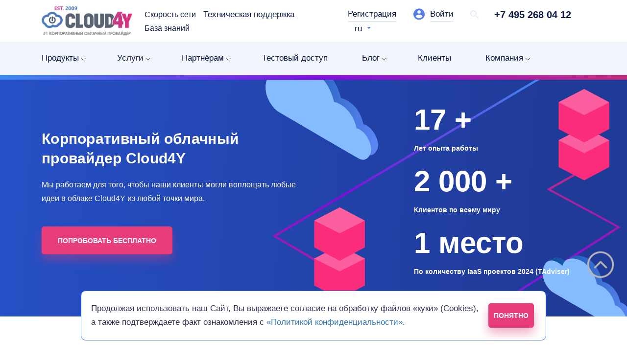

--- FILE ---
content_type: text/html; charset=UTF-8
request_url: https://www.cloud4y.ru/
body_size: 93881
content:
<!doctype html>
<html lang="ru" site="s1" site-dir="/">
<head>
    <meta charset="UTF-8">

    <link rel="alternate" href="https://www.cloud4y.ru/" hreflang="ru">
    <link rel="alternate" href="https://www.cloud4y.ru/" hreflang="x-default">
    <link rel="alternate" href="https://www.cloud4y.ru/en/" hreflang="en">
    <link rel="canonical" href="https://www.cloud4y.ru/">

    <meta name="viewport" content="width=device-width, initial-scale=1.0">
    <meta name="facebook-domain-verification" content="ozpvsmm18iminh5g9ukrgt6oday727">

    
    <meta name="robots" content="index, follow">
    <link type="image/x-icon" href="https://www.cloud4y.ru/favicon.ico" rel="shortcut icon">
    <link type="Image/x-icon" href="https://www.cloud4y.ru/favicon.ico" rel="icon">

    

<meta name="twitter:card" content="summary">
<meta name="twitter:title" content="Облачная инфраструктура и сервисы для бизнеса | Cloud4Y">

    <meta name="twitter:image" content="https://www.cloud4y.ru/images/Cloud4ySocialsMain.png">
    <meta name="twitter:description" content="Облачная IT-инфраструктура и SaaS-решения для бизнеса от первого облачного провайдера в России Cloud4Y. ">

    <meta property="og:title" content="Облачная инфраструктура и сервисы для бизнеса | Cloud4Y">
    <meta property="og:image" content="https://www.cloud4y.ru/images/Cloud4ySocialsMain.png">
    <meta property="og:description" content="Облачная IT-инфраструктура и SaaS-решения для бизнеса от первого облачного провайдера в России Cloud4Y. ">
    <meta property="og:url" content="https://www.cloud4y.ru/">

<meta property="og:type" content="website">
<meta property="og:image:width" content="1200">
<meta property="og:image:height" content="600">

            <title>Облачная инфраструктура и сервисы для бизнеса | Cloud4Y</title>
    
	<link href="/bitrix/cache/css/s1/2019/template_804cf441948b5820448d25cafbf6bddd/template_804cf441948b5820448d25cafbf6bddd_v1.css?1766152587331878" type="text/css"  data-template-style="true" rel="stylesheet" />
<script>if(!window.BX)window.BX={};if(!window.BX.message)window.BX.message=function(mess){if(typeof mess==='object'){for(let i in mess) {BX.message[i]=mess[i];} return true;}};</script>
<script>(window.BX||top.BX).message({"JS_CORE_LOADING":"Загрузка...","JS_CORE_NO_DATA":"- Нет данных -","JS_CORE_WINDOW_CLOSE":"Закрыть","JS_CORE_WINDOW_EXPAND":"Развернуть","JS_CORE_WINDOW_NARROW":"Свернуть в окно","JS_CORE_WINDOW_SAVE":"Сохранить","JS_CORE_WINDOW_CANCEL":"Отменить","JS_CORE_WINDOW_CONTINUE":"Продолжить","JS_CORE_H":"ч","JS_CORE_M":"м","JS_CORE_S":"с","JSADM_AI_HIDE_EXTRA":"Скрыть лишние","JSADM_AI_ALL_NOTIF":"Показать все","JSADM_AUTH_REQ":"Требуется авторизация!","JS_CORE_WINDOW_AUTH":"Войти","JS_CORE_IMAGE_FULL":"Полный размер"});</script>

<script src="/bitrix/js/main/core/core.min.js?1766152455229643"></script>

<script>BX.Runtime.registerExtension({"name":"main.core","namespace":"BX","loaded":true});</script>
<script>BX.setJSList(["\/bitrix\/js\/main\/core\/core_ajax.js","\/bitrix\/js\/main\/core\/core_promise.js","\/bitrix\/js\/main\/polyfill\/promise\/js\/promise.js","\/bitrix\/js\/main\/loadext\/loadext.js","\/bitrix\/js\/main\/loadext\/extension.js","\/bitrix\/js\/main\/polyfill\/promise\/js\/promise.js","\/bitrix\/js\/main\/polyfill\/find\/js\/find.js","\/bitrix\/js\/main\/polyfill\/includes\/js\/includes.js","\/bitrix\/js\/main\/polyfill\/matches\/js\/matches.js","\/bitrix\/js\/ui\/polyfill\/closest\/js\/closest.js","\/bitrix\/js\/main\/polyfill\/fill\/main.polyfill.fill.js","\/bitrix\/js\/main\/polyfill\/find\/js\/find.js","\/bitrix\/js\/main\/polyfill\/matches\/js\/matches.js","\/bitrix\/js\/main\/polyfill\/core\/dist\/polyfill.bundle.js","\/bitrix\/js\/main\/core\/core.js","\/bitrix\/js\/main\/polyfill\/intersectionobserver\/js\/intersectionobserver.js","\/bitrix\/js\/main\/lazyload\/dist\/lazyload.bundle.js","\/bitrix\/js\/main\/polyfill\/core\/dist\/polyfill.bundle.js","\/bitrix\/js\/main\/parambag\/dist\/parambag.bundle.js"]);
</script>
<script>(window.BX||top.BX).message({"LANGUAGE_ID":"ru","FORMAT_DATE":"DD.MM.YYYY","FORMAT_DATETIME":"DD.MM.YYYY HH:MI:SS","COOKIE_PREFIX":"BX_C4Y","SERVER_TZ_OFFSET":"10800","UTF_MODE":"Y","SITE_ID":"s1","SITE_DIR":"\/","USER_ID":"","SERVER_TIME":1768942721,"USER_TZ_OFFSET":0,"USER_TZ_AUTO":"Y","bitrix_sessid":"24dce6cb1d9355b3724bfb06226b2bc3"});</script>

<script>BX.setJSList(["\/local\/templates\/2019\/components\/bitrix\/menu\/horizontal_multilevel_new\/script.js","\/local\/templates\/2019\/js\/lazysizes.min.js","\/local\/templates\/2019\/js\/jquery.min.js","\/local\/templates\/2019\/js\/fancybox\/jquery.fancybox.min.js","\/local\/templates\/2019\/js\/jquery.formstyler.min.js","\/local\/templates\/2019\/js\/jquery.inputmask.bundle.min.js","\/local\/templates\/2019\/js\/owl.carousel.min.js","\/local\/templates\/2019\/js\/scrollTo.js","\/local\/templates\/2019\/js\/wow.min.js","\/local\/templates\/2019\/components\/nologostudio\/calculator\/2019\/frame.js","\/local\/templates\/2019\/js\/scripts.js"]);</script>
<script>BX.setCSSList(["\/local\/assets\/css\/vertical.css","\/local\/templates\/2019\/js\/owl.carousel.css","\/local\/templates\/2019\/js\/jquery.formstyler.css","\/local\/templates\/2019\/js\/fancybox\/jquery.fancybox.min.css","\/local\/assets\/css\/bootstrap.min.css","\/local\/templates\/2019\/components\/bitrix\/menu\/simple\/style.css","\/local\/templates\/2019\/components\/bitrix\/menu\/horizontal_multilevel_new\/style.css","\/local\/templates\/2019\/styles.css","\/local\/templates\/2019\/template_styles.css","\/local\/assets\/css\/content.css"]);</script>
<script>
					(function () {
						"use strict";

						var counter = function ()
						{
							var cookie = (function (name) {
								var parts = ("; " + document.cookie).split("; " + name + "=");
								if (parts.length == 2) {
									try {return JSON.parse(decodeURIComponent(parts.pop().split(";").shift()));}
									catch (e) {}
								}
							})("BITRIX_CONVERSION_CONTEXT_s1");

							if (cookie && cookie.EXPIRE >= BX.message("SERVER_TIME"))
								return;

							var request = new XMLHttpRequest();
							request.open("POST", "/bitrix/tools/conversion/ajax_counter.php", true);
							request.setRequestHeader("Content-type", "application/x-www-form-urlencoded");
							request.send(
								"SITE_ID="+encodeURIComponent("s1")+
								"&sessid="+encodeURIComponent(BX.bitrix_sessid())+
								"&HTTP_REFERER="+encodeURIComponent(document.referrer)
							);
						};

						if (window.frameRequestStart === true)
							BX.addCustomEvent("onFrameDataReceived", counter);
						else
							BX.ready(counter);
					})();
				</script>

<script  src="/bitrix/cache/js/s1/2019/template_1cc997b5427ea43a89c17f22f8e58db7/template_1cc997b5427ea43a89c17f22f8e58db7_v1.js?1766152587392551"></script>

<meta name="description" content="Облачная IT-инфраструктура и SaaS-решения для бизнеса от первого облачного провайдера в России Cloud4Y. " />
    <script src="/local/templates/2019/js/SeoHide.js"></script>

        	<!-- BEGIN JIVOSITE CODE {literal} -->
            <script src="//code-ya.jivosite.com/widget/TADpz6VX5M" async></script>
    <!-- {/literal} END JIVOSITE CODE -->

    <!-- Yandex.Metrika counter -->
    <script type="text/javascript" nonce="453eefd9d5" data-skip-moving="true">
        (function(m,e,t,r,i,k,a){m[i]=m[i]||function(){(m[i].a=m[i].a||[]).push(arguments)};
            m[i].l=1*new Date();k=e.createElement(t),a=e.getElementsByTagName(t)[0],k.async=1,k.src=r,a.parentNode.insertBefore(k,a)})
        (window, document, "script", "https://mc.yandex.ru/metrika/tag.js", "ym");

        ym(35374790, "init", {
            clickmap:true,
            trackLinks:true,
            accurateTrackBounce:true,
            webvisor:true,
            trackHash:true,
            ecommerce:"dataLayer"
        });
    </script>
    <!-- /Yandex.Metrika counter -->

<!-- Schema.org -->
<script type="application/ld+json">
    {
        "@context": "https://schema.org",
        "@type": "Organization",
        "name": "Cloud4Y",
        "alternateName": "cloud4u",
        "url": "https://www.cloud4y.ru/",
        "logo": "https://www.cloud4y.ru/upload/medialibrary/5f8/Cloud4Y-logo.png",
        "image": "https://www.cloud4y.ru/upload/medialibrary/5f8/Cloud4Y-logo.png",
        "contactPoint": {
            "@type": "ContactPoint",
            "telephone": "+7 495 268 04 12",
            "contactType": "technical support",
            "availableLanguage": ["English","Russian","Arabic"]
        },
        "sameAs": [
            "https://habr.com/ru/users/cloud4y/",
        ],
        "address": [
            {
                "@type": "PostalAddress",
                "addressLocality": "Moscow",
                "streetAddress": "Avangardnaya, str. 3,",
                "telephone": "+7 (495) 268 04 12",
                "postalCode": "125493",
                "addressCountry":
                {
                    "@type": "Country",
                    "name": "Russia"
                }
            }
        ]
    }
</script>
    
        </head>
<body class="">
<!-- Roistat counter -->
<script data-skip-moving="true">
    (function(w, d, s, h, id) {
        w.roistatProjectId = id; w.roistatHost = h;
        var p = d.location.protocol == "https:" ? "https://" : "http://";
        var u = /^.*roistat_visit=[^;]+(.*)?$/.test(d.cookie) ? "/dist/module.js" : "/api/site/1.0/"+id+"/init?referrer="+encodeURIComponent(d.location.href);
        var js = d.createElement(s); js.charset="UTF-8"; js.async = 1; js.src = p+h+u; var js2 = d.getElementsByTagName(s)[0]; js2.parentNode.insertBefore(js, js2);
    })(window, document, 'script', 'cloud.roistat.com', 'fa264244ce88151171ec1ba341658b93');
</script>
<!-- Roistat counter -->

<!-- BEGIN JIVOSITE INTEGRATION WITH ROISTAT -->
    <script type='text/javascript'>
        var getCookie = window.getCookie = function (name) {
            var matches = document.cookie.match(new RegExp("(?:^|; )" + name.replace(/([\.$?*|{}\(\)\[\]\\\/\+^])/g, '\\$1') + "=([^;]*)"));
            return matches ? decodeURIComponent(matches[1]) : undefined;
        };
        function jivo_onLoadCallback() {
            jivo_api.setUserToken(getCookie('roistat_visit'));
        }
    </script>
<!-- END JIVOSITE INTEGRATION WITH ROISTAT -->

    <!-- Yandex.Metrika counter -->
    <noscript data-skip-moving="true"><div><img src="https://mc.yandex.ru/watch/35374790" style="position:absolute; left:-9999px;" alt="" /></div></noscript>
    <!-- /Yandex.Metrika counter -->

<!-- Varioqub experiments -->
<script type="text/javascript">
    (function(e, x, pe, r, i, me, nt){
        e[i]=e[i]||function(){(e[i].a=e[i].a||[]).push(arguments)},
            me=x.createElement(pe),me.async=1,me.src=r,nt=x.getElementsByTagName(pe)[0],me.addEventListener('error',function(){function cb(t){t=t[t.length-1],'function'==typeof t&&t({flags:{}})};Array.isArray(e[i].a)&&e[i].a.forEach(cb);e[i]=function(){cb(arguments)}}),nt.parentNode.insertBefore(me,nt)})
    (window, document, 'script', 'https://abt.s3.yandex.net/expjs/latest/exp.js', 'ymab');
    ymab('metrika.35374790', 'init'/*, {clientFeatures}, {callback}*/);
</script>

    <!-- VK -->
    <script type="text/javascript" data-skip-moving="true">!function(){var t=document.createElement("script");t.type="text/javascript",t.async=!0,t.src="https://vk.com/js/api/openapi.js?167",t.onload=function(){VK.Retargeting.Init("VK-RTRG-174214-hCCzG"),VK.Retargeting.Hit()},document.head.appendChild(t)}();</script>
    <noscript><img src="https://vk.com/rtrg?p=VK-RTRG-174214-hCCzG" style="position:fixed; left:-999px;" alt=""/></noscript>
    <!-- /VK -->

<header>
    <div class="search-form">
        <form action="/search/">
            <label for="q" class="input-holder">
                <input type="text" name="q" id="q" class="input">
            </label>
            <button type="submit" class="search-btn" aria-label="search"></button>
        </form>
    </div>
    <div class="header-top">
        <div class="wrap">
            <a href="JavaScript:;" class="burger" aria-label="burger">
                <span class="menu-icon"><span></span></span>
            </a><a href="/" class="logo" aria-label="logo"></a>
            <div class="top-menu">
				<ul >        <li class="">
            <a                                    href="/about/infrastructure/"
                                class=""                                             >
                Скорость сети            </a>
        </li>        <li class="">
            <span                                class="h-link"                                 data-href="L3N1cHBvcnQv"            >
                Техническая поддержка            </span>
        </li>        <li class="">
            <a                                    href="/documentation/"
                                class=""                                             >
                База знаний            </a>
        </li></ul>            </div>
            <div class="header-top__right">
								                    <a href="https://client.cloud4y.ru/register.php?currency=2&language=russian&currency=2"
                       class="header-top__reg"
                       target="_blank">
<!--                       onclick="yaCounter35374790.reachGoal('First_Registration')">-->
                        Регистрация                    </a>
                    <a href="https://client.cloud4y.ru/index.php/login?"
                       class="header-top__auth"
                       target="_blank">
<!--                       onclick="yaCounter35374790.reachGoal('Personal_Area')">-->
                        Войти                    </a>
                
                <a href="#" class="header-top__search" aria-label="search"></a>
                <a href="tel:+74952680412"
                   class="header-top__phone js--phone"
                >
                    +7 495 268 04 12                </a>

                <div class="header-top__lang">

                    
                        <a href="#" class="header-top__lang-selected js--site-changer">
                            ru                        </a>
                        <ul class="header-top__lang-ul">
                                                                                                                                    <li >
                                                                <a rel="nofollow" class="select-language" href="https://www.cloud4y.ru/en/" l="https://www.cloud4y.ru/en" eq="/">ENG</a>
                            </li>
                                                                            </ul>
                                    </div>
            </div>
        </div>
    </div>

    <div class="menu">
        <div class="only-mobile">
            <a href="JavaScript:;" class="menu-close" aria-label="menu-close"></a>
            <div class="header-top__lang">
                <a href="#" class="header-top__lang-selected">Ru</a>
                <ul class="header-top__lang-ul">
                    <li><a href="https://www.cloud4y.ru/en/">En</a></li>
                </ul>
            </div>
        </div>
        <div class="wrap">
            <div class="lvl-1">
                <div class="menu-overlay"></div>
<div class="custom-menu">
    <div class="menu-level-1">
                                    <a href="javascript:void(0);" class="menu-item-level-1 menu-parent" data-item-id="0">
                    Продукты                </a>
                <div id="0" class="menu-level-2-container">
                    <div class="menu-level-2-wrapper">
                        <div class="back-button-level-2"></div>
                        <input type="text" class="search-input" placeholder="Поиск по продуктам...">
                                                                                                                                        <div class="menu-item-level-2 menu-parent-level-2" data-parent-id="0" data-item-id="1">
                                    <a href="javascript:void(0);">Популярное</a>
                                </div>
                                                                                                                                                                                                                                                                                                                                                                                                                                                                                                                                                                                                                                                                                                                                                                                                                    <div class="menu-item-level-2 menu-parent-level-2" data-parent-id="0" data-item-id="15">
                                    <a href="javascript:void(0);">Серверы и вычисления</a>
                                </div>
                                                                                                                                                                                                                                                                                                                                                                                                                                                                                                                                                                                                                                                                                                                                                                                                                                                                                                                                                                                                                                    <div class="menu-item-level-2 menu-parent-level-2" data-parent-id="0" data-item-id="33">
                                    <a href="javascript:void(0);">Информационная безопасность</a>
                                </div>
                                                                                                                                                                                                                                                                                                                                                                                                                                                                                                                                                                                                                                                                                                                                                                                                                                                                                                                                                                                                                                                                                        <div class="menu-item-level-2 menu-parent-level-2" data-parent-id="0" data-item-id="52">
                                    <a href="javascript:void(0);">Безопасность персональных данных (ФЗ-152) и ГИС</a>
                                </div>
                                                                                                                                                                                                                                                                                                                                                                                                                                                                                                                                                                                                    <div class="menu-item-level-2 menu-parent-level-2" data-parent-id="0" data-item-id="62">
                                    <a href="javascript:void(0);">Хранение и восстановление данных</a>
                                </div>
                                                                                                                                                                                                                                                                                                                                                                                                                                                                                                                                                                                                                                                        <div class="menu-item-level-2 menu-parent-level-2" data-parent-id="0" data-item-id="73">
                                    <a href="javascript:void(0);">GPU серверы и машинное обучение</a>
                                </div>
                                                                                                                                                                                                                                                                                                                                                                                                                                                                                            <div class="menu-item-level-2 menu-parent-level-2" data-parent-id="0" data-item-id="81">
                                    <a href="javascript:void(0);">1C в облаке</a>
                                </div>
                                                                                                                                                                                                                                                                            <div class="menu-item-level-2 menu-parent-level-2" data-parent-id="0" data-item-id="85">
                                    <a href="javascript:void(0);">Программные продукты в облаке</a>
                                </div>
                                                                                                                                                                                                                                                                                                                                                                                                                                                                                                                                                                                                    <div class="menu-item-level-2 menu-parent-level-2" data-parent-id="0" data-item-id="95">
                                    <a href="javascript:void(0);">Частное облако 2.0</a>
                                </div>
                                                                                                                                                                                                                                                                                                                                <div class="menu-item-level-2 menu-parent-level-2" data-parent-id="0" data-item-id="100">
                                    <a href="javascript:void(0);">Удалённые рабочие столы и VDI</a>
                                </div>
                                                                                                                                                                                                                        <div class="menu-item-level-2 menu-parent-level-2" data-parent-id="0" data-item-id="103">
                                    <a href="javascript:void(0);">Аренда почтового сервера</a>
                                </div>
                                                                                                                                                                                                                                                                            <div class="menu-item-level-2 menu-parent-level-2" data-parent-id="0" data-item-id="107">
                                    <a href="javascript:void(0);">Сети и доставка контента</a>
                                </div>
                                                                                                                                                                                                                                                                                                                                <div class="menu-item-level-2 menu-parent-level-2" data-parent-id="0" data-item-id="112">
                                    <a href="javascript:void(0);">Контейнеризация Kubernetes и Hadoop</a>
                                </div>
                                                                                                                                                                                                                                                                                                                                                                                                                                                                                                                                                                                                                                                                                                                                                                                                                                                                                                                                                                                                                                                                                                                                                                                                                                                                                                                                                                                                                                                                                                                                                                                                                                                                                                                                                                                                                                                                                                                                                                                                                                                                                                                                                                                                                                                                                                                                                                                                                                                                                                                                                                                                                                                                                                                                                                                                                                                                                                                                                                                                                                                                                                                                                                                                                                                                                                                                                                                                                                                                                                                                                                                                                                                                                                                                                                                                            </div>
                    <div class="menu-level-3-wrapper">
                        <div class="back-button-level-3"></div>
                                                                                                                                                                                            <div class="menu-level-3" data-level-3-parent-id="1">
                                    <div class="menu-item-level-3">
                                        <a  href="/cloud-hosting/cloud-server/">Облачные серверы</a>
                                        <p>Аренда облачного сервера</p>
                                    </div>
                                </div>
                                                                                                                <div class="menu-level-3" data-level-3-parent-id="1">
                                    <div class="menu-item-level-3">
                                        <a  href="/cloud-hosting/oblako-fz-152/">Облачные серверы ФЗ-152</a>
                                        <p>Аренда облачного сервера ФЗ-152</p>
                                    </div>
                                </div>
                                                                                                                <div class="menu-level-3" data-level-3-parent-id="1">
                                    <div class="menu-item-level-3">
                                        <a  href="/cloud-hosting/gpu/">Серверы с GPU</a>
                                        <p>Аренда сервера с видеокартой </p>
                                    </div>
                                </div>
                                                                                                                <div class="menu-level-3" data-level-3-parent-id="1">
                                    <div class="menu-item-level-3">
                                        <a  href="/cloud-services/1c-hosting/">Аренда сервера 1С</a>
                                        <p>1С в облаке по модели SaaS</p>
                                    </div>
                                </div>
                                                                                                                <div class="menu-level-3" data-level-3-parent-id="1">
                                    <div class="menu-item-level-3">
                                        <a  href="/cloud-services/microsoft-office-rent/">Лицензии Microsoft Office 365</a>
                                        <p>Подписка на продукты Microsoft Office 365</p>
                                    </div>
                                </div>
                                                                                                                <div class="menu-level-3" data-level-3-parent-id="1">
                                    <div class="menu-item-level-3">
                                        <a  href="/cloud-hosting/dedicated/">Выделенные серверы</a>
                                        <p>Аренда физического сервера без виртуализации</p>
                                    </div>
                                </div>
                                                                                                                <div class="menu-level-3" data-level-3-parent-id="1">
                                    <div class="menu-item-level-3">
                                        <a  href="/cloud-services/corporate-mail/">Аренда почтовых ящиков Exchange</a>
                                        <p>Корпоративная почта Exchange в облаке</p>
                                    </div>
                                </div>
                                                                                                                <div class="menu-level-3" data-level-3-parent-id="1">
                                    <div class="menu-item-level-3">
                                        <a  href="/cloud-hosting/anti-ddos/">Защита от DDoS-атак (StormWall)</a>
                                        <p>Комплексное решение для защиты ИТ-инфраструктуры</p>
                                    </div>
                                </div>
                                                                                                                <div class="menu-level-3" data-level-3-parent-id="1">
                                    <div class="menu-item-level-3">
                                        <a  href="/cloud-services/corp-drive/">Nextcloud корпоративное хранилище</a>
                                        <p>Облачное корпоративное файловое хранилище</p>
                                    </div>
                                </div>
                                                                                                                <div class="menu-level-3" data-level-3-parent-id="1">
                                    <div class="menu-item-level-3">
                                        <a  href="/cloud-hosting/vps-vds/">Аренда VPS/ VDS</a>
                                        <p>Выделенные облачные серверы </p>
                                    </div>
                                </div>
                                                                                                                <div class="menu-level-3" data-level-3-parent-id="1">
                                    <div class="menu-item-level-3">
                                        <a  href="/cloud-hosting/ruoblako/">ФЗ-187 защищенное облако</a>
                                        <p>Аренда облачного сервера ФЗ-187</p>
                                    </div>
                                </div>
                                                                                                                <div class="menu-level-3" data-level-3-parent-id="1">
                                    <div class="menu-item-level-3">
                                        <a  href="/cloud-hosting/pci-dss-hosting/">PCI DSS сертифицированный хостинг</a>
                                        <p>Для организаций, работающих с платёжными картами</p>
                                    </div>
                                </div>
                                                                                                                <div class="menu-level-3" data-level-3-parent-id="1">
                                    <div class="menu-item-level-3">
                                        <a  href="/cloud-services/cloud-backup/">Резервное копирование в облаке</a>
                                        <p>Backup данных в облако Cloud4Y</p>
                                    </div>
                                </div>
                                                                                                                                                                    <div class="menu-level-3" data-level-3-parent-id="15">
                                    <div class="menu-item-level-3">
                                        <a  href="/cloud-hosting/cloud-server/">Облачные серверы</a>
                                        <p>Аренда облачного сервера</p>
                                    </div>
                                </div>
                                                                                                                <div class="menu-level-3" data-level-3-parent-id="15">
                                    <div class="menu-item-level-3">
                                        <a  href="/cloud-hosting/oblako-fz-152/">Облачные серверы ФЗ-152</a>
                                        <p>Аренда облачного сервера ФЗ-152</p>
                                    </div>
                                </div>
                                                                                                                <div class="menu-level-3" data-level-3-parent-id="15">
                                    <div class="menu-item-level-3">
                                        <a  href="/cloud-hosting/gpu/">GPU серверы</a>
                                        <p>Аренда облачного сервера с видеокартой</p>
                                    </div>
                                </div>
                                                                                                                <div class="menu-level-3" data-level-3-parent-id="15">
                                    <div class="menu-item-level-3">
                                        <a  href="/cloud-hosting/in-memory-hosting/">Хостинг In-memory баз данных</a>
                                        <p>Миграция &quot;In memory&quot; баз в российское облако</p>
                                    </div>
                                </div>
                                                                                                                <div class="menu-level-3" data-level-3-parent-id="15">
                                    <div class="menu-item-level-3">
                                        <a  href="/cloud-services/corporate-mail/">Аренда почтовых ящиков Exchange</a>
                                        <p>Корпоративная почта Exchange в облаке</p>
                                    </div>
                                </div>
                                                                                                                <div class="menu-level-3" data-level-3-parent-id="15">
                                    <div class="menu-item-level-3">
                                        <a  href="/cloud-hosting/vps-vds/">Аренда VPS/ VDS</a>
                                        <p>Выделенные облачные серверы </p>
                                    </div>
                                </div>
                                                                                                                <div class="menu-level-3" data-level-3-parent-id="15">
                                    <div class="menu-item-level-3">
                                        <a  href="/cloud-hosting/bare-metal/">Cloud4Y Bare Metal</a>
                                        <p> Аренда физических выделенных серверов</p>
                                    </div>
                                </div>
                                                                                                                <div class="menu-level-3" data-level-3-parent-id="15">
                                    <div class="menu-item-level-3">
                                        <a  href="/cloud-hosting/server-linux/">Аренда  VPS/VDS-сервер на Linux</a>
                                        <p>Гибкое решение для размещения сайтов, сервисов, CRM и выполнения задач по разработке</p>
                                    </div>
                                </div>
                                                                                                                <div class="menu-level-3" data-level-3-parent-id="15">
                                    <div class="menu-item-level-3">
                                        <a  href="/cloud-hosting/vps-vds-europe/">Аренда виртуальных серверов VPS/VDS в Европе</a>
                                        <p>Запуск проекта в юрисдикции ЕС</p>
                                    </div>
                                </div>
                                                                                                                <div class="menu-level-3" data-level-3-parent-id="15">
                                    <div class="menu-item-level-3">
                                        <a  href="/cloud-hosting/server-ubuntu/">Аренда сервера  UBUNTU</a>
                                        <p>Способ разместить сайт, приложение или сервис на одной из самых популярных ОС</p>
                                    </div>
                                </div>
                                                                                                                <div class="menu-level-3" data-level-3-parent-id="15">
                                    <div class="menu-item-level-3">
                                        <a  href="/control_panel/">Виртуальная облачная инфраструктура и хранение данных</a>
                                        <p>Управление различными облачными сервисами в едином личном кабинет</p>
                                    </div>
                                </div>
                                                                                                                <div class="menu-level-3" data-level-3-parent-id="15">
                                    <div class="menu-item-level-3">
                                        <a  href="/cloud-hosting/hosting/">Виртуальный хостинг для сайтов</a>
                                        <p>Размещение файлов, подключение домена и запустить проекта</p>
                                    </div>
                                </div>
                                                                                                                <div class="menu-level-3" data-level-3-parent-id="15">
                                    <div class="menu-item-level-3">
                                        <a  href="/cloud-hosting/database-as-a-service/">Сервер баз данных</a>
                                        <p>База данных в облаке</p>
                                    </div>
                                </div>
                                                                                                                <div class="menu-level-3" data-level-3-parent-id="15">
                                    <div class="menu-item-level-3">
                                        <a  href="/cloud-hosting/pci-dss-hosting/">PCI DSS сертифицированный хостинг</a>
                                        <p>Для организаций, работающих с платёжными картами</p>
                                    </div>
                                </div>
                                                                                                                <div class="menu-level-3" data-level-3-parent-id="15">
                                    <div class="menu-item-level-3">
                                        <a  href="/cloud-hosting/dedicated/">Выделенные серверы</a>
                                        <p>Аренда физического сервера без виртуализации</p>
                                    </div>
                                </div>
                                                                                                                <div class="menu-level-3" data-level-3-parent-id="15">
                                    <div class="menu-item-level-3">
                                        <a  href="/cloud-hosting/import-substitution/">Импортозамещение</a>
                                        <p>Антисанкционный пакет решений</p>
                                    </div>
                                </div>
                                                                                                                <div class="menu-level-3" data-level-3-parent-id="15">
                                    <div class="menu-item-level-3">
                                        <a  href="/cloud-hosting/server-windows/">Аренда сервера на Windows</a>
                                        <p>Готовое решение: надёжная система, лицензированная ОС и выделенные ресурсы.<br />
</p>
                                    </div>
                                </div>
                                                                                                                                                                    <div class="menu-level-3" data-level-3-parent-id="33">
                                    <div class="menu-item-level-3">
                                        <a  href="/cloud-services/usergate/">Виртуальный межсетевой экран NGFW</a>
                                        <p>Межсетевой экран UserGate &#40;ГОСТ&#41;</p>
                                    </div>
                                </div>
                                                                                                                <div class="menu-level-3" data-level-3-parent-id="33">
                                    <div class="menu-item-level-3">
                                        <a  href="/cloud-hosting/vipnet/">ГОСТ VPN</a>
                                        <p>Защищенные каналы связи &#40;VIPNet, S-Terra, NGate&#41;</p>
                                    </div>
                                </div>
                                                                                                                <div class="menu-level-3" data-level-3-parent-id="33">
                                    <div class="menu-item-level-3">
                                        <a  href="/cloud-services/web-application-firewall/">Защита приложений WAF</a>
                                        <p>Защита web-приложений на уровне L7</p>
                                    </div>
                                </div>
                                                                                                                <div class="menu-level-3" data-level-3-parent-id="33">
                                    <div class="menu-item-level-3">
                                        <a  href="/cloud-services/vmware-nsx-edge/">Защита виртуального периметра</a>
                                        <p>На базе NSX EDGE</p>
                                    </div>
                                </div>
                                                                                                                <div class="menu-level-3" data-level-3-parent-id="33">
                                    <div class="menu-item-level-3">
                                        <a  href="/cloud-hosting/anti-ddos/">Защита от DDoS-атак (StormWall)</a>
                                        <p>Решение для защиты ИТ-инфраструктуры</p>
                                    </div>
                                </div>
                                                                                                                <div class="menu-level-3" data-level-3-parent-id="33">
                                    <div class="menu-item-level-3">
                                        <a  href="/cloud-services/dlp-sistema-stakhanovets/">DLP - система</a>
                                        <p>Стахановец, Staffcop</p>
                                    </div>
                                </div>
                                                                                                                <div class="menu-level-3" data-level-3-parent-id="33">
                                    <div class="menu-item-level-3">
                                        <a  href="/cloud-services/antispam/">Антиспам защита</a>
                                        <p>Чистая почта без спама</p>
                                    </div>
                                </div>
                                                                                                                <div class="menu-level-3" data-level-3-parent-id="33">
                                    <div class="menu-item-level-3">
                                        <a  href="/cloud-services/emergency-server-shutdown/">Экстренное выключение серверов</a>
                                        <p>Выключение серверов через звонок или приложение</p>
                                    </div>
                                </div>
                                                                                                                <div class="menu-level-3" data-level-3-parent-id="33">
                                    <div class="menu-item-level-3">
                                        <a  href="/cloud-hosting/two-factor-authentication-2fa/">Двухфакторная аутентификация (2FA)</a>
                                        <p>Независимый уровень безопасности от MULTIFACTOR. <br />
</p>
                                    </div>
                                </div>
                                                                                                                <div class="menu-level-3" data-level-3-parent-id="33">
                                    <div class="menu-item-level-3">
                                        <a  href="/cloud-services/penetration-testing">Тестирование на проникновение (пентест)</a>
                                        <p>Проверка на устойчивость к реальным кибератакам</p>
                                    </div>
                                </div>
                                                                                                                <div class="menu-level-3" data-level-3-parent-id="33">
                                    <div class="menu-item-level-3">
                                        <a  href="/cloud-hosting/encrypting-virtual-machines/">Шифрование виртуальных машин</a>
                                        <p>Безопасность данных в облаке</p>
                                    </div>
                                </div>
                                                                                                                <div class="menu-level-3" data-level-3-parent-id="33">
                                    <div class="menu-item-level-3">
                                        <a  href="/cloud-services/data-room-mitrasoft/">Виртуальная комната данных Mitrasoft</a>
                                        <p>Безопасный файлообмен с внешними пользователями</p>
                                    </div>
                                </div>
                                                                                                                <div class="menu-level-3" data-level-3-parent-id="33">
                                    <div class="menu-item-level-3">
                                        <a  href="/cloud-services/antivirus-drweb/">Антивирусная защита</a>
                                        <p>Антивирусные программы Dr.Web, Касперский</p>
                                    </div>
                                </div>
                                                                                                                <div class="menu-level-3" data-level-3-parent-id="33">
                                    <div class="menu-item-level-3">
                                        <a  href="/cloud-hosting/ssl-certificates/">SSL - сертификаты</a>
                                        <p>SSL-сертификаты для защиты сайта</p>
                                    </div>
                                </div>
                                                                                                                <div class="menu-level-3" data-level-3-parent-id="33">
                                    <div class="menu-item-level-3">
                                        <a  href="/cloud-services/bugbounty/">Программа Bug Bounty</a>
                                        <p>Сообщите нам об уязвимостях на нашем сайте</p>
                                    </div>
                                </div>
                                                                                                                <div class="menu-level-3" data-level-3-parent-id="33">
                                    <div class="menu-item-level-3">
                                        <a  href="/cloud-services/vulnerability-scanner/">Анализ уязвимостей</a>
                                        <p>Анализ уязвимостей информационной системы</p>
                                    </div>
                                </div>
                                                                                                                <div class="menu-level-3" data-level-3-parent-id="33">
                                    <div class="menu-item-level-3">
                                        <a  href="/cloud-hosting/sorm-for-rent-and-outsourming/">СОРМ в аренду и аутсорминг</a>
                                        <p>Услуга СОРМ для операторов связи и провайдеров.</p>
                                    </div>
                                </div>
                                                                                                                <div class="menu-level-3" data-level-3-parent-id="33">
                                    <div class="menu-item-level-3">
                                        <a  href="/cloud-hosting/ddos-protection-waf/">Защита от DDoS-атак (WAF)</a>
                                        <p>Защита сайтов и приложений от DDoS-атак</p>
                                    </div>
                                </div>
                                                                                                                                                                    <div class="menu-level-3" data-level-3-parent-id="52">
                                    <div class="menu-item-level-3">
                                        <a  href="/cloud-hosting/oblako-fz-152/">Облачные серверы ФЗ-152</a>
                                        <p>Аренда облачного сервера ФЗ-152</p>
                                    </div>
                                </div>
                                                                                                                <div class="menu-level-3" data-level-3-parent-id="52">
                                    <div class="menu-item-level-3">
                                        <a  href="/cloud-hosting/dedicated/">Физические серверы ФЗ-152</a>
                                        <p>Аренда физического сервера ФЗ-152</p>
                                    </div>
                                </div>
                                                                                                                <div class="menu-level-3" data-level-3-parent-id="52">
                                    <div class="menu-item-level-3">
                                        <a  href="/cloud-hosting/object-storage-s3/">S3 объектное хранилище по ФЗ-152</a>
                                        <p>Объектное хранилище для персональных данных</p>
                                    </div>
                                </div>
                                                                                                                <div class="menu-level-3" data-level-3-parent-id="52">
                                    <div class="menu-item-level-3">
                                        <a  href="/cloud-hosting/ruoblako/">ФЗ-187 защищенное облако</a>
                                        <p>Аренда облачного сервера ФЗ-187</p>
                                    </div>
                                </div>
                                                                                                                <div class="menu-level-3" data-level-3-parent-id="52">
                                    <div class="menu-item-level-3">
                                        <a  href="/cloud-hosting/fz-152-assessment/">Аудит защищенности по ФЗ-152</a>
                                        <p>Услуги аудита защищенности систем обработки ПДн</p>
                                    </div>
                                </div>
                                                                                                                <div class="menu-level-3" data-level-3-parent-id="52">
                                    <div class="menu-item-level-3">
                                        <a  href="/cloud-hosting/vipnet/">Подключение к ГИС</a>
                                        <p>Услуга аренды криптошлюза</p>
                                    </div>
                                </div>
                                                                                                                <div class="menu-level-3" data-level-3-parent-id="52">
                                    <div class="menu-item-level-3">
                                        <a  href="/cloud-services/data-room-mitrasoft/">Виртуальная комната данных</a>
                                        <p>Безопасный обмен файлами с внешними контрагентами</p>
                                    </div>
                                </div>
                                                                                                                <div class="menu-level-3" data-level-3-parent-id="52">
                                    <div class="menu-item-level-3">
                                        <a  href="/cloud-hosting/vipnet/">ГОСТ VPN</a>
                                        <p>Аренда безопасных каналов связи &#40;VIPNet, S-Terra, NGate&#41;</p>
                                    </div>
                                </div>
                                                                                                                <div class="menu-level-3" data-level-3-parent-id="52">
                                    <div class="menu-item-level-3">
                                        <a  href="/cloud-hosting/gosoblako/">ГосОблако (1К)</a>
                                        <p>Безопасное хранение данных государственных информационных систем &#40;ГИС&#41;</p>
                                    </div>
                                </div>
                                                                                                                                                                    <div class="menu-level-3" data-level-3-parent-id="62">
                                    <div class="menu-item-level-3">
                                        <a  href="/cloud-hosting/cloud-storage/">Облачное хранилище</a>
                                        <p>Популярные решения файловых и объектных хранилищ</p>
                                    </div>
                                </div>
                                                                                                                <div class="menu-level-3" data-level-3-parent-id="62">
                                    <div class="menu-item-level-3">
                                        <a  href="/cloud-hosting/object-storage-s3/">S3 Объектное хранилище</a>
                                        <p>Горячее и холодное хранение</p>
                                    </div>
                                </div>
                                                                                                                <div class="menu-level-3" data-level-3-parent-id="62">
                                    <div class="menu-item-level-3">
                                        <a  href="/cloud-hosting/disaster-recovery/">Аварийное восстановление (DRaaS)</a>
                                        <p>Disaster recovery</p>
                                    </div>
                                </div>
                                                                                                                <div class="menu-level-3" data-level-3-parent-id="62">
                                    <div class="menu-item-level-3">
                                        <a  href="/cloud-hosting/arenda-skhd/">Аренда СХД</a>
                                        <p>Решение для больших объемов данных</p>
                                    </div>
                                </div>
                                                                                                                <div class="menu-level-3" data-level-3-parent-id="62">
                                    <div class="menu-item-level-3">
                                        <a  href="/cloud-hosting/backup-replication/">Репликация данных, vCAV</a>
                                        <p>Дублирующий сервер</p>
                                    </div>
                                </div>
                                                                                                                <div class="menu-level-3" data-level-3-parent-id="62">
                                    <div class="menu-item-level-3">
                                        <a  href="/cloud-services/corp-drive/">Nextсloud корпоративное хранилище</a>
                                        <p>Облачное решение файлового хранения</p>
                                    </div>
                                </div>
                                                                                                                <div class="menu-level-3" data-level-3-parent-id="62">
                                    <div class="menu-item-level-3">
                                        <a  href="/cloud-hosting/archive-storage-s3/">S3 архивное хранение</a>
                                        <p>Надёжное хранилище для архивных данных</p>
                                    </div>
                                </div>
                                                                                                                <div class="menu-level-3" data-level-3-parent-id="62">
                                    <div class="menu-item-level-3">
                                        <a  href="/cloud-services/cloud-backup/">Резервное копирование в облаке</a>
                                        <p>Backup данных в облако Cloud4Y</p>
                                    </div>
                                </div>
                                                                                                                <div class="menu-level-3" data-level-3-parent-id="62">
                                    <div class="menu-item-level-3">
                                        <a  href="/cloud-hosting/synccluster/">MetroCluster</a>
                                        <p>Катастрофоустойчивое облако</p>
                                    </div>
                                </div>
                                                                                                                <div class="menu-level-3" data-level-3-parent-id="62">
                                    <div class="menu-item-level-3">
                                        <a  href="/cloud-services/data-room-mitrasoft/">Виртуальная комната данных Mitrasoft</a>
                                        <p>Безопасный обмен файлами с внешними пользователями</p>
                                    </div>
                                </div>
                                                                                                                                                                    <div class="menu-level-3" data-level-3-parent-id="73">
                                    <div class="menu-item-level-3">
                                        <a  href="/cloud-hosting/gpu/">Серверы с GPU</a>
                                        <p>Аренда сервера с видеокартой </p>
                                    </div>
                                </div>
                                                                                                                <div class="menu-level-3" data-level-3-parent-id="73">
                                    <div class="menu-item-level-3">
                                        <a  href="/cloud-hosting/gpu-render-farm/">GPU рендер ферма</a>
                                        <p>GPU-кластер для рендеринга изображений и видео</p>
                                    </div>
                                </div>
                                                                                                                <div class="menu-level-3" data-level-3-parent-id="73">
                                    <div class="menu-item-level-3">
                                        <a  href="/cloud-hosting/artificial-intelligence-and-machine-learning/">Серверы с GPU для ML</a>
                                        <p>Аренда сервера с GPU для машинного обучения</p>
                                    </div>
                                </div>
                                                                                                                <div class="menu-level-3" data-level-3-parent-id="73">
                                    <div class="menu-item-level-3">
                                        <a  href="/cloud-services/hadoop-spark/">Платформа для Apache Hadoop</a>
                                        <p>Для запуска кластеров Apache Hadoop, Spark</p>
                                    </div>
                                </div>
                                                                                                                <div class="menu-level-3" data-level-3-parent-id="73">
                                    <div class="menu-item-level-3">
                                        <a  href="/cloud-hosting/data-science-virtual-machine/">Data Science Virtual Machine </a>
                                        <p>Виртуальная машина для ML-обучения</p>
                                    </div>
                                </div>
                                                                                                                <div class="menu-level-3" data-level-3-parent-id="73">
                                    <div class="menu-item-level-3">
                                        <a  href="/cloud-hosting/llm-platform/">LLM-платформа от Cloud4Y</a>
                                        <p>Дообучение языковых моделей</p>
                                    </div>
                                </div>
                                                                                                                <div class="menu-level-3" data-level-3-parent-id="73">
                                    <div class="menu-item-level-3">
                                        <a  href="/cloud-hosting/ml-platform/">ML-платформа от Cloud4Y</a>
                                        <p>Обучение ML-моделей</p>
                                    </div>
                                </div>
                                                                                                                                                                    <div class="menu-level-3" data-level-3-parent-id="81">
                                    <div class="menu-item-level-3">
                                        <a  href="/cloud-services/1c-hosting/">Аренда сервера 1С</a>
                                        <p>1С в облаке по модели SaaS</p>
                                    </div>
                                </div>
                                                                                                                <div class="menu-level-3" data-level-3-parent-id="81">
                                    <div class="menu-item-level-3">
                                        <a  href="/cloud-hosting/dedicated-1c/">Аренда выделенного сервера 1С</a>
                                        <p>Выделенные облачные мощности под 1С</p>
                                    </div>
                                </div>
                                                                                                                <div class="menu-level-3" data-level-3-parent-id="81">
                                    <div class="menu-item-level-3">
                                        <a  href="/cloud-services/cloud-backup/">Резервное копирование 1С</a>
                                        <p>Решения по аварийному восстановлению в случае сбоев</p>
                                    </div>
                                </div>
                                                                                                                                                                    <div class="menu-level-3" data-level-3-parent-id="85">
                                    <div class="menu-item-level-3">
                                        <a  href="/cloud-services/corp-drive/">Nextcloud корпоративное хранилище</a>
                                        <p>Облачное корпоративное файловое хранилище</p>
                                    </div>
                                </div>
                                                                                                                <div class="menu-level-3" data-level-3-parent-id="85">
                                    <div class="menu-item-level-3">
                                        <a  href="/cloud-services/cloud-based-cctv/">Облачное видеонаблюдение</a>
                                        <p>Комплексные системы безопасности в облаке</p>
                                    </div>
                                </div>
                                                                                                                <div class="menu-level-3" data-level-3-parent-id="85">
                                    <div class="menu-item-level-3">
                                        <a  href="/cloud-services/microsoft-office-rent/">Лицензии Microsoft Office 365</a>
                                        <p>Подписка на продукты Microsoft Office 365</p>
                                    </div>
                                </div>
                                                                                                                <div class="menu-level-3" data-level-3-parent-id="85">
                                    <div class="menu-item-level-3">
                                        <a  href="/cloud-services/programms-microsoft/">Лицензии Power BI, Project Plan и др</a>
                                        <p>Лицензионные решения несмотря на санкции</p>
                                    </div>
                                </div>
                                                                                                                <div class="menu-level-3" data-level-3-parent-id="85">
                                    <div class="menu-item-level-3">
                                        <a  href="/cloud-services/cloud-ip-ats/">Облачная IP-ATC</a>
                                        <p>Облачная телефония</p>
                                    </div>
                                </div>
                                                                                                                <div class="menu-level-3" data-level-3-parent-id="85">
                                    <div class="menu-item-level-3">
                                        <a  href="/cloud-services/1c-bitrix/">1C Битрикс24 в облаке</a>
                                        <p>Б24, система управления внутренним информационным ресурсом компании</p>
                                    </div>
                                </div>
                                                                                                                <div class="menu-level-3" data-level-3-parent-id="85">
                                    <div class="menu-item-level-3">
                                        <a  href="/cloud-services/ispmanager/">ISP Manager</a>
                                        <p>Гибкая панель управления хостингом</p>
                                    </div>
                                </div>
                                                                                                                <div class="menu-level-3" data-level-3-parent-id="85">
                                    <div class="menu-item-level-3">
                                        <a  href="/cloud-services/videoconferencing/">Сервис видеоконференций</a>
                                        <p>Российский сервис для видеоконференций</p>
                                    </div>
                                </div>
                                                                                                                <div class="menu-level-3" data-level-3-parent-id="85">
                                    <div class="menu-item-level-3">
                                        <a  href="/cloud-services/microsoft-power-bi/">Microsoft Power BI</a>
                                        <p>Лицензионная версия доступна в России, несмотря на санкции.</p>
                                    </div>
                                </div>
                                                                                                                                                                    <div class="menu-level-3" data-level-3-parent-id="95">
                                    <div class="menu-item-level-3">
                                        <a  href="/private-cloud/">Частное облако</a>
                                        <p>Облачная инфраструктура в изолированной среде</p>
                                    </div>
                                </div>
                                                                                                                <div class="menu-level-3" data-level-3-parent-id="95">
                                    <div class="menu-item-level-3">
                                        <a  href="/cloud-hosting/dedicated/">Выделенные серверы</a>
                                        <p>Аренда физического сервера</p>
                                    </div>
                                </div>
                                                                                                                <div class="menu-level-3" data-level-3-parent-id="95">
                                    <div class="menu-item-level-3">
                                        <a  href="/cloud-hosting/pci-dss-hosting/">PCI DSS сертифицированный хостинг</a>
                                        <p>Решение для организаций, работающих с данными платёжных карт</p>
                                    </div>
                                </div>
                                                                                                                <div class="menu-level-3" data-level-3-parent-id="95">
                                    <div class="menu-item-level-3">
                                        <a  href="/cloud-hosting/dedicated/">Аренда стойки для нескольких серверов</a>
                                        <p>Аренда стойки или части стойки в ЦОД</p>
                                    </div>
                                </div>
                                                                                                                                                                    <div class="menu-level-3" data-level-3-parent-id="100">
                                    <div class="menu-item-level-3">
                                        <a  href="/cloud-services/virtual-desktop/">VDI (RDS, Horizon)</a>
                                        <p>Виртуальный рабочий стол</p>
                                    </div>
                                </div>
                                                                                                                <div class="menu-level-3" data-level-3-parent-id="100">
                                    <div class="menu-item-level-3">
                                        <a  href="/cloud-services/virtual-desktop/">Сервер удаленных рабочих столов </a>
                                        <p>Аренда удаленного рабочего места</p>
                                    </div>
                                </div>
                                                                                                                                                                    <div class="menu-level-3" data-level-3-parent-id="103">
                                    <div class="menu-item-level-3">
                                        <a  href="/cloud-services/corporate-mail/">Аренда почтовых ящиков Exchange</a>
                                        <p>Корпоративная облачная почта</p>
                                    </div>
                                </div>
                                                                                                                <div class="menu-level-3" data-level-3-parent-id="103">
                                    <div class="menu-item-level-3">
                                        <a  href="/cloud-services/email-service/">Сервис email-рассылок</a>
                                        <p>Отправка автоматических массовых рассылок по электронной почте</p>
                                    </div>
                                </div>
                                                                                                                <div class="menu-level-3" data-level-3-parent-id="103">
                                    <div class="menu-item-level-3">
                                        <a  href="/cloud-services/antispam/">Антиспам защита</a>
                                        <p> Чистая почта без спама</p>
                                    </div>
                                </div>
                                                                                                                                                                    <div class="menu-level-3" data-level-3-parent-id="107">
                                    <div class="menu-item-level-3">
                                        <a  href="/cloud-hosting/load-balancer/">Балансировщик нагрузки</a>
                                        <p>Повышение доступности приложений</p>
                                    </div>
                                </div>
                                                                                                                <div class="menu-level-3" data-level-3-parent-id="107">
                                    <div class="menu-item-level-3">
                                        <a  href="/cloud-hosting/anti-ddos/">Защита от DDoS-атак (StormWall)</a>
                                        <p>Комплексное решение для защиты ИТ-инфраструктуры</p>
                                    </div>
                                </div>
                                                                                                                <div class="menu-level-3" data-level-3-parent-id="107">
                                    <div class="menu-item-level-3">
                                        <a  href="/cloud-hosting/cloud-cdn/">Облачный CDN</a>
                                        <p>Сеть доставки контента</p>
                                    </div>
                                </div>
                                                                                                                <div class="menu-level-3" data-level-3-parent-id="107">
                                    <div class="menu-item-level-3">
                                        <a  href="/cloud-services/citrix/">Citrix Netscaler</a>
                                        <p>Решение для построения корпоративных облачных сетей</p>
                                    </div>
                                </div>
                                                                                                                                                                    <div class="menu-level-3" data-level-3-parent-id="112">
                                    <div class="menu-item-level-3">
                                        <a  href="/cloud-services/kubernetes-as-a-service/">Кластеры Kubernetes</a>
                                        <p>Сервис для работы с кластерами Kubernetes в облаке</p>
                                    </div>
                                </div>
                                                                                                                <div class="menu-level-3" data-level-3-parent-id="112">
                                    <div class="menu-item-level-3">
                                        <a  href="/cloud-services/kubernetes-gpu-ml-ai/">Кластеры Kubernetes с GPU</a>
                                        <p>Для решения задач, связанных с ML и AI</p>
                                    </div>
                                </div>
                                                                                                                <div class="menu-level-3" data-level-3-parent-id="112">
                                    <div class="menu-item-level-3">
                                        <a  href="/cloud-services/hadoop-spark/">Платформа для Apache Hadoop</a>
                                        <p>Сервис для работы с Apache Hadoop в облаке</p>
                                    </div>
                                </div>
                                                                                                                                                                                                                        <div class="menu-level-3" data-level-3-parent-id="117">
                                    <div class="menu-item-level-3">
                                        <a  href="/support/managed-services/">Управляемые сервисы</a>
                                        <p>Внедрение и поддержка проектов любой сложности</p>
                                    </div>
                                </div>
                                                                                                                <div class="menu-level-3" data-level-3-parent-id="117">
                                    <div class="menu-item-level-3">
                                        <a  href="/cloud-hosting/vcloud-availability/">Миграция в облако Cloud4Y</a>
                                        <p>vCloud Availability</p>
                                    </div>
                                </div>
                                                                                                                <div class="menu-level-3" data-level-3-parent-id="117">
                                    <div class="menu-item-level-3">
                                        <a  href="/cloud-hosting/templates/">Шаблоны виртуальных машин</a>
                                        <p>Шаблоны для быстрого развёртывания ВМ</p>
                                    </div>
                                </div>
                                                                                                                <div class="menu-level-3" data-level-3-parent-id="117">
                                    <div class="menu-item-level-3">
                                        <a  href="/cloud-services/monitoring-administration/">Мониторинг в администрировании</a>
                                        <p>Единая панель управления</p>
                                    </div>
                                </div>
                                                                                                                <div class="menu-level-3" data-level-3-parent-id="117">
                                    <div class="menu-item-level-3">
                                        <a  href="/support/">Техническая поддержка</a>
                                        <p>Доступность 24/7</p>
                                    </div>
                                </div>
                                                                                                                                                                    <div class="menu-level-3" data-level-3-parent-id="123">
                                    <div class="menu-item-level-3">
                                        <a  href="/cloud-services/free-migration-to-cloud4y/">Бесплатная миграция в облако Cloud4Y</a>
                                        <p>Быстрая и безопасная миграция между облаками</p>
                                    </div>
                                </div>
                                                                                                                <div class="menu-level-3" data-level-3-parent-id="123">
                                    <div class="menu-item-level-3">
                                        <a  href="/cloud-hosting/vcloud-availability/">Миграция из зарубежных сервисов</a>
                                        <p>Переезд из зарубежного облака</p>
                                    </div>
                                </div>
                                                                                                                <div class="menu-level-3" data-level-3-parent-id="123">
                                    <div class="menu-item-level-3">
                                        <a  href="/cloud-hosting/vcloud-availability/">Миграция в облако через vCloud Availability</a>
                                        <p>Быстрая миграция между облаками и восстановление рабочих процессов</p>
                                    </div>
                                </div>
                                                                                                                <div class="menu-level-3" data-level-3-parent-id="123">
                                    <div class="menu-item-level-3">
                                        <a  href="/cloud-hosting/vcloud-availability-exchange/">Миграция корпоративной почты Exchange</a>
                                        <p>Миграция сервера корпоративной почты</p>
                                    </div>
                                </div>
                                                                                                                <div class="menu-level-3" data-level-3-parent-id="123">
                                    <div class="menu-item-level-3">
                                        <a  href="/cloud-hosting/migration-ms-azure/">Миграция сервисов из MS Azure</a>
                                        <p>Exchange, SharePoint, Microsoft Office 365 и др.</p>
                                    </div>
                                </div>
                                                                                                                                                                    <div class="menu-level-3" data-level-3-parent-id="129">
                                    <div class="menu-item-level-3">
                                        <a  href="/cloud-services/is-certification/">Аттестация информационных систем</a>
                                        <p>Помощь в аттестации инфраструктуры</p>
                                    </div>
                                </div>
                                                                                                                <div class="menu-level-3" data-level-3-parent-id="129">
                                    <div class="menu-item-level-3">
                                        <a  href="/cloud-hosting/fz-152-assessment/">Аудит защищенности по ФЗ-152</a>
                                        <p>Услуги аудита защищенности систем обработки ПДн</p>
                                    </div>
                                </div>
                                                                                                                                                                    <div class="menu-level-3" data-level-3-parent-id="132">
                                    <div class="menu-item-level-3">
                                        <a  href="/cloud-services/vulnerability-scanner/">Анализ уязвимостей</a>
                                        <p>Анализ уязвимостей информационной системы</p>
                                    </div>
                                </div>
                                                                                                                <div class="menu-level-3" data-level-3-parent-id="132">
                                    <div class="menu-item-level-3">
                                        <a  href="/cloud-services/emergency-server-shutdown/">Экстренное выключение серверов</a>
                                        <p>Выключение серверов через звонок или приложение</p>
                                    </div>
                                </div>
                                                                                                                <div class="menu-level-3" data-level-3-parent-id="132">
                                    <div class="menu-item-level-3">
                                        <a  href="/cloud-services/penetration-testing">Тестирование на проникновение (пентест)</a>
                                        <p>Проверка на устойчивость к реальным кибератакам</p>
                                    </div>
                                </div>
                                                                                                                <div class="menu-level-3" data-level-3-parent-id="132">
                                    <div class="menu-item-level-3">
                                        <a  href="/cloud-hosting/encrypting-virtual-machines/">Шифрование виртуальных машин</a>
                                        <p>Безопасность данных в облаке</p>
                                    </div>
                                </div>
                                                                                                                                                                    <div class="menu-level-3" data-level-3-parent-id="137">
                                    <div class="menu-item-level-3">
                                        <a  href="/cloud-hosting/server-colocation/">Размещение серверов (Colocation)</a>
                                        <p>Аренда места для сервера</p>
                                    </div>
                                </div>
                                                                                                                <div class="menu-level-3" data-level-3-parent-id="137">
                                    <div class="menu-item-level-3">
                                        <a  href="/cloud-hosting/container-data-center-rental/">Аренда контейнерного ЦОД</a>
                                        <p>Аренда и размещение контейнерных ЦОД на площадках в Подмосковье.<br />
</p>
                                    </div>
                                </div>
                                                                                                                <div class="menu-level-3" data-level-3-parent-id="137">
                                    <div class="menu-item-level-3">
                                        <a  href="/cloud-hosting/server_stand_rental/">Аренда стойки для нескольких серверов</a>
                                        <p>Аренда стойки или части стойки в ЦОД</p>
                                    </div>
                                </div>
                                                                                                                                                                                                                                                                                                                                                                                                                                                                                                                                                <div class="menu-level-3" data-level-3-parent-id="148">
                                    <div class="menu-item-level-3">
                                        <a  href="/blog/">Все</a>
                                        <p>Без сортировки l Статьи </p>
                                    </div>
                                </div>
                                                                                                                <div class="menu-level-3" data-level-3-parent-id="148">
                                    <div class="menu-item-level-3">
                                        <a  href="/blog/security/">Безопасность</a>
                                        <p>Информационная Безопасность l Статьи</p>
                                    </div>
                                </div>
                                                                                                                <div class="menu-level-3" data-level-3-parent-id="148">
                                    <div class="menu-item-level-3">
                                        <a  href="/blog/basics/">Первые шаги</a>
                                        <p>На старте l Статьи</p>
                                    </div>
                                </div>
                                                                                                                <div class="menu-level-3" data-level-3-parent-id="148">
                                    <div class="menu-item-level-3">
                                        <a  href="/blog/technologies/">Технологии</a>
                                        <p>IT l Статьи</p>
                                    </div>
                                </div>
                                                                                                                <div class="menu-level-3" data-level-3-parent-id="148">
                                    <div class="menu-item-level-3">
                                        <a  href="/blog/ecology/">Eco-активности</a>
                                        <p>Eco-активности l Статьи</p>
                                    </div>
                                </div>
                                                                                                                <div class="menu-level-3" data-level-3-parent-id="148">
                                    <div class="menu-item-level-3">
                                        <a  href="/blog/why-cloud/">Зачем Вам облако</a>
                                        <p>Облако для бизнеса l Статьи</p>
                                    </div>
                                </div>
                                                                                                                <div class="menu-level-3" data-level-3-parent-id="148">
                                    <div class="menu-item-level-3">
                                        <a  href="/blog/tutorials/">Инструкции</a>
                                        <p>Как установить l Статьи</p>
                                    </div>
                                </div>
                                                                                                                <div class="menu-level-3" data-level-3-parent-id="148">
                                    <div class="menu-item-level-3">
                                        <a  href="/news/">Новости компании и отрасли</a>
                                        <p>Важные события в жизни компании и в отрасли облачных технологий | Новости
</p>
                                    </div>
                                </div>
                                                                                                                                                                    <div class="menu-level-3" data-level-3-parent-id="157">
                                    <div class="menu-item-level-3">
                                        <a  href="/webinars/">Вебинары</a>
                                        <p>Регулярно проводим бесплатные вебинары. Наши инженеры делятся ценными знаниями по IaaS, SaaS, а также информационной безопасности </p>
                                    </div>
                                </div>
                                                                                                                                                                    <div class="menu-level-3" data-level-3-parent-id="159">
                                    <div class="menu-item-level-3">
                                        <a  href="/promo/upravlenie-oblakom-vmware/">Курс</a>
                                        <p>Управление виртуальным дата-центром и сетями в Cloud Director &#40;VMware&#41;</p>
                                    </div>
                                </div>
                                                                                                                                                                                                                                                                            <div class="menu-level-3" data-level-3-parent-id="163">
                                    <div class="menu-item-level-3">
                                        <a  href="/about/">О компании</a>
                                        <p>C 2009 предоставляем облачные услуги корпоративным клиентам, а также услуги ЦОД</p>
                                    </div>
                                </div>
                                                                                                                <div class="menu-level-3" data-level-3-parent-id="163">
                                    <div class="menu-item-level-3">
                                        <a  href="/clients/">Клиенты</a>
                                        <p>2000&#43; клиентов по всему миру</p>
                                    </div>
                                </div>
                                                                                                                <div class="menu-level-3" data-level-3-parent-id="163">
                                    <div class="menu-item-level-3">
                                        <a  href="/contacts/">Контакты</a>
                                        <p>Москва<br />
ул. Авангардная д.3<br />
&#43;7 &#40;495&#41; 268-04-12<br />
<a class="txttohtmllink" href="mailto:support@cloud4y.ru" title="Написать письмо">support@cloud4y.ru</a></p>
                                    </div>
                                </div>
                                                                                                                <div class="menu-level-3" data-level-3-parent-id="163">
                                    <div class="menu-item-level-3">
                                        <a  href="/about/infrastructure/">Инфраструктура</a>
                                        <p>Дата-центры в Москве, Новосибирске, <br />
а также в Турции, Германии, Нидерландах</p>
                                    </div>
                                </div>
                                                                                                                <div class="menu-level-3" data-level-3-parent-id="163">
                                    <div class="menu-item-level-3">
                                        <a  href="/promo/">Акции</a>
                                        <p>Акции и специальные предложения на услуги Cloud4Y</p>
                                    </div>
                                </div>
                                                                                                                <div class="menu-level-3" data-level-3-parent-id="163">
                                    <div class="menu-item-level-3">
                                        <a  href="/benchmarks/">Тест производительности  платформы</a>
                                        <p>Unixbench score для сервиса Cloud4Y — 2187</p>
                                    </div>
                                </div>
                                                                                                                                                                    <div class="menu-level-3" data-level-3-parent-id="170">
                                    <div class="menu-item-level-3">
                                        <a  href="/career/">Карьера в Cloud4Y</a>
                                        <p>Станьте частью команды Cloud4Y!<br>
 Аккредитованная IT-компания<br>
 Дружный и отзывчивый коллектив<br>
 Интересные задачи и план развития<br>
 Прозрачная система KPI, премии<br>
 100% "белая" зарплата<br>
 Официальное трудоустройство по ТК РФ<br>
<br></p>
                                    </div>
                                </div>
                                                                                                                <div class="menu-level-3" data-level-3-parent-id="170">
                                    <div class="menu-item-level-3">
                                        <a  href="/career/#vacancies">Наши вакансии</a>
                                        <p>в Москве и Ярославле</p>
                                    </div>
                                </div>
                                                                                                                <div class="menu-level-3" data-level-3-parent-id="170">
                                    <div class="menu-item-level-3">
                                        <a  href="/career/">Контакты HR</a>
                                        <p>Департамент HR Cloud4Y<br>
 Телефон: +7 (495) 268-04-12 (добавочный 452)<br>
 email: <a href="mailto:hr@cloud4y.ru">hr@cloud4y.ru</a><br>
 Страница на HeadHunter: <a href="https://hh.ru/employer/870036?ysclid=mckj1py3ha228451193">hh cloud</a></p>
                                    </div>
                                </div>
                                                                                                                                                                    <div class="menu-level-3" data-level-3-parent-id="174">
                                    <div class="menu-item-level-3">
                                        <a  href="/about/certificates/">Сертификаты и лицензии</a>
                                        <p>Лицензии<br />
Инфраструктура, ЦОД <br />
Вендоры <br />
РосКомНадзор <br />
ISO <br />
PCI DSS <br />
Аттестаты<br />
</p>
                                    </div>
                                </div>
                                                                                                                <div class="menu-level-3" data-level-3-parent-id="174">
                                    <div class="menu-item-level-3">
                                        <a  href="/about/documents/">Документы</a>
                                        <p>Договоры оказания услуг<br />
Публичные оферты<br />
Реквизиты<br />
Политика конфиденциальности<br />
</p>
                                    </div>
                                </div>
                                                                                                                <div class="menu-level-3" data-level-3-parent-id="174">
                                    <div class="menu-item-level-3">
                                        <a  href="/about/csa-star/">CSA STAR</a>
                                        <p>Документы, подтверждающие соответствие услуг международным стандартам безопасности и конфиденциальности. Гарантия надежности и защищенности данных в облаке Cloud4Y</p>
                                    </div>
                                </div>
                                                                                                                                                                    <div class="menu-level-3" data-level-3-parent-id="178">
                                    <div class="menu-item-level-3">
                                        <a  href="/news/">Новости компании и отрасли</a>
                                        <p>Важные события в жизни компании и в отрасли облачных технологий.<br />
<br />
Предложить PR сотрудничество, пригласить на мероприятие<br />
<a class="txttohtmllink" href="mailto:Advertising@cloud4y.ru" title="Написать письмо">Advertising@cloud4y.ru</a> <br />
</p>
                                    </div>
                                </div>
                                                                                                                                                                    <div class="menu-level-3" data-level-3-parent-id="180">
                                    <div class="menu-item-level-3">
                                        <a  href="/contacts/">Мы в соцсетях</a>
                                        <p><p>
	 Полезные статьи, инструкции, важные события в мире IT:
</p>
<p>
 <a href="https://vk.com/cloud4y">Вконтакте</a> <a href="https://t.me/cloud4y">Telegram</a> <a href="https://twitter.com/Cloud4y">Twitter</a> <a href="https://habr.com/ru/companies/cloud4y/articles/">Habr</a> <a href="https://www.youtube.com/c/Cloud4yRuNo1">Youtube</a>
</p>
 <br>
<p>
	 Подкасты Cloud4Y
</p>
 <a href="https://podcasts.apple.com/us/podcast/%D0%B3%D0%BE-%D0%B2-%D0%BE%D0%B1%D0%BB%D0%B0%D0%BA%D0%BE-%D0%BC%D1%8B-%D1%81%D0%BE%D0%B7%D0%B4%D0%B0%D0%BB%D0%B8/id1597447952">Podcasts</a> <a href="https://music.yandex.ru/album/19617289">Music</a> <a href="https://vk.com/podcast-114833493_456239017">Вконтакте</a> <a href="https://www.youtube.com/watch?v=IhNyuXtDMBU&list=PLVEQ8mkISjtmWu-q-_b4i9mma45lkr8Wf">YouTube</a></p>
                                    </div>
                                </div>
                                                                        </div>
                </div>
                                                                                                                                                                                                                                                                                                                                                                                                                                                                                                                                                                                                                                                                                                                                                                                                                                                                                                                                                                                                                                                                                                                                                                                                                                                                                                                                                                                                                                                                                                                                                                                                                                                                                                                                                                                                                                                                                                                                                                                                                                                                                                                                                                                                                                                                                                                                                                                                                                                            <a href="javascript:void(0);" class="menu-item-level-1 menu-parent" data-item-id="116">
                    Услуги                </a>
                <div id="116" class="menu-level-2-container">
                    <div class="menu-level-2-wrapper">
                        <div class="back-button-level-2"></div>
                        <input type="text" class="search-input" placeholder="Поиск по продуктам...">
                                                                                                                                                                                                                                                                                                                                                                                                                                                                                                                                                                                                                                                                                                                                                                                                                                                                                                                                                                                                                                                                                                                                                                                                                                                                                                                                                                                                                                                                                                                                                                                                                                                                                                                                                                                                                                                                                                                                                                                                                                                                                                                                                                                                                                                                                                                                                                                                                                                                                                                                                                                                                                                                                                                                                                                                                                                                                                                                                                                                                                                                                                                                                                                                                                                                                                                                                                                                                                                                                                                                                                                                                                                                                                                                                                                                                                                                                                                                                                                                                                                                                                                                                                                                                                                                                                                                                                                                                                                                                                                                                                                                                                                                                                                                                                                                                                                                                                                                                                                                                                                                                                                                                                                                                                                                                                                                                                                                                                                                                                                                                                                                                                                                                                                                                                                                                                                                                                                                                                                                                                                                                                                                                                                                                                                                                                                                                                                                                        <div class="menu-item-level-2 menu-parent-level-2" data-parent-id="116" data-item-id="117">
                                    <a href="javascript:void(0);">Администрирование</a>
                                </div>
                                                                                                                                                                                                                                                                                                                                                                                    <div class="menu-item-level-2 menu-parent-level-2" data-parent-id="116" data-item-id="123">
                                    <a href="javascript:void(0);">Миграция в облако</a>
                                </div>
                                                                                                                                                                                                                                                                                                                                                                                    <div class="menu-item-level-2 menu-parent-level-2" data-parent-id="116" data-item-id="129">
                                    <a href="javascript:void(0);">Аттестация</a>
                                </div>
                                                                                                                                                                                                                        <div class="menu-item-level-2 menu-parent-level-2" data-parent-id="116" data-item-id="132">
                                    <a href="javascript:void(0);">Информационная безопасность</a>
                                </div>
                                                                                                                                                                                                                                                                                                                                <div class="menu-item-level-2 menu-parent-level-2" data-parent-id="116" data-item-id="137">
                                    <a href="javascript:void(0);">Размещение оборудования</a>
                                </div>
                                                                                                                                                                                                                                                                                                                                                                                                                                                                                                                                                                                                                                                                                                                                                                                                                                                                                                                                                                                                                                                                                                                                                                                                                                                                                                                                                                                                                                                                                                                                                                                                                                                                                                                                                                                                                                                                                                                                                                                                                                                                                                                                                                                                                                                                                                                                                                                                                                                        </div>
                    <div class="menu-level-3-wrapper">
                        <div class="back-button-level-3"></div>
                                                                                                                                                                                            <div class="menu-level-3" data-level-3-parent-id="1">
                                    <div class="menu-item-level-3">
                                        <a rel="nofollow" href="/cloud-hosting/cloud-server/">Облачные серверы</a>
                                        <p>Аренда облачного сервера</p>
                                    </div>
                                </div>
                                                                                                                <div class="menu-level-3" data-level-3-parent-id="1">
                                    <div class="menu-item-level-3">
                                        <a rel="nofollow" href="/cloud-hosting/oblako-fz-152/">Облачные серверы ФЗ-152</a>
                                        <p>Аренда облачного сервера ФЗ-152</p>
                                    </div>
                                </div>
                                                                                                                <div class="menu-level-3" data-level-3-parent-id="1">
                                    <div class="menu-item-level-3">
                                        <a rel="nofollow" href="/cloud-hosting/gpu/">Серверы с GPU</a>
                                        <p>Аренда сервера с видеокартой </p>
                                    </div>
                                </div>
                                                                                                                <div class="menu-level-3" data-level-3-parent-id="1">
                                    <div class="menu-item-level-3">
                                        <a rel="nofollow" href="/cloud-services/1c-hosting/">Аренда сервера 1С</a>
                                        <p>1С в облаке по модели SaaS</p>
                                    </div>
                                </div>
                                                                                                                <div class="menu-level-3" data-level-3-parent-id="1">
                                    <div class="menu-item-level-3">
                                        <a rel="nofollow" href="/cloud-services/microsoft-office-rent/">Лицензии Microsoft Office 365</a>
                                        <p>Подписка на продукты Microsoft Office 365</p>
                                    </div>
                                </div>
                                                                                                                <div class="menu-level-3" data-level-3-parent-id="1">
                                    <div class="menu-item-level-3">
                                        <a rel="nofollow" href="/cloud-hosting/dedicated/">Выделенные серверы</a>
                                        <p>Аренда физического сервера без виртуализации</p>
                                    </div>
                                </div>
                                                                                                                <div class="menu-level-3" data-level-3-parent-id="1">
                                    <div class="menu-item-level-3">
                                        <a rel="nofollow" href="/cloud-services/corporate-mail/">Аренда почтовых ящиков Exchange</a>
                                        <p>Корпоративная почта Exchange в облаке</p>
                                    </div>
                                </div>
                                                                                                                <div class="menu-level-3" data-level-3-parent-id="1">
                                    <div class="menu-item-level-3">
                                        <a rel="nofollow" href="/cloud-hosting/anti-ddos/">Защита от DDoS-атак (StormWall)</a>
                                        <p>Комплексное решение для защиты ИТ-инфраструктуры</p>
                                    </div>
                                </div>
                                                                                                                <div class="menu-level-3" data-level-3-parent-id="1">
                                    <div class="menu-item-level-3">
                                        <a rel="nofollow" href="/cloud-services/corp-drive/">Nextcloud корпоративное хранилище</a>
                                        <p>Облачное корпоративное файловое хранилище</p>
                                    </div>
                                </div>
                                                                                                                <div class="menu-level-3" data-level-3-parent-id="1">
                                    <div class="menu-item-level-3">
                                        <a rel="nofollow" href="/cloud-hosting/vps-vds/">Аренда VPS/ VDS</a>
                                        <p>Выделенные облачные серверы </p>
                                    </div>
                                </div>
                                                                                                                <div class="menu-level-3" data-level-3-parent-id="1">
                                    <div class="menu-item-level-3">
                                        <a rel="nofollow" href="/cloud-hosting/ruoblako/">ФЗ-187 защищенное облако</a>
                                        <p>Аренда облачного сервера ФЗ-187</p>
                                    </div>
                                </div>
                                                                                                                <div class="menu-level-3" data-level-3-parent-id="1">
                                    <div class="menu-item-level-3">
                                        <a rel="nofollow" href="/cloud-hosting/pci-dss-hosting/">PCI DSS сертифицированный хостинг</a>
                                        <p>Для организаций, работающих с платёжными картами</p>
                                    </div>
                                </div>
                                                                                                                <div class="menu-level-3" data-level-3-parent-id="1">
                                    <div class="menu-item-level-3">
                                        <a rel="nofollow" href="/cloud-services/cloud-backup/">Резервное копирование в облаке</a>
                                        <p>Backup данных в облако Cloud4Y</p>
                                    </div>
                                </div>
                                                                                                                                                                    <div class="menu-level-3" data-level-3-parent-id="15">
                                    <div class="menu-item-level-3">
                                        <a rel="nofollow" href="/cloud-hosting/cloud-server/">Облачные серверы</a>
                                        <p>Аренда облачного сервера</p>
                                    </div>
                                </div>
                                                                                                                <div class="menu-level-3" data-level-3-parent-id="15">
                                    <div class="menu-item-level-3">
                                        <a rel="nofollow" href="/cloud-hosting/oblako-fz-152/">Облачные серверы ФЗ-152</a>
                                        <p>Аренда облачного сервера ФЗ-152</p>
                                    </div>
                                </div>
                                                                                                                <div class="menu-level-3" data-level-3-parent-id="15">
                                    <div class="menu-item-level-3">
                                        <a rel="nofollow" href="/cloud-hosting/gpu/">GPU серверы</a>
                                        <p>Аренда облачного сервера с видеокартой</p>
                                    </div>
                                </div>
                                                                                                                <div class="menu-level-3" data-level-3-parent-id="15">
                                    <div class="menu-item-level-3">
                                        <a rel="nofollow" href="/cloud-hosting/in-memory-hosting/">Хостинг In-memory баз данных</a>
                                        <p>Миграция &quot;In memory&quot; баз в российское облако</p>
                                    </div>
                                </div>
                                                                                                                <div class="menu-level-3" data-level-3-parent-id="15">
                                    <div class="menu-item-level-3">
                                        <a rel="nofollow" href="/cloud-services/corporate-mail/">Аренда почтовых ящиков Exchange</a>
                                        <p>Корпоративная почта Exchange в облаке</p>
                                    </div>
                                </div>
                                                                                                                <div class="menu-level-3" data-level-3-parent-id="15">
                                    <div class="menu-item-level-3">
                                        <a rel="nofollow" href="/cloud-hosting/vps-vds/">Аренда VPS/ VDS</a>
                                        <p>Выделенные облачные серверы </p>
                                    </div>
                                </div>
                                                                                                                <div class="menu-level-3" data-level-3-parent-id="15">
                                    <div class="menu-item-level-3">
                                        <a rel="nofollow" href="/cloud-hosting/bare-metal/">Cloud4Y Bare Metal</a>
                                        <p> Аренда физических выделенных серверов</p>
                                    </div>
                                </div>
                                                                                                                <div class="menu-level-3" data-level-3-parent-id="15">
                                    <div class="menu-item-level-3">
                                        <a rel="nofollow" href="/cloud-hosting/server-linux/">Аренда  VPS/VDS-сервер на Linux</a>
                                        <p>Гибкое решение для размещения сайтов, сервисов, CRM и выполнения задач по разработке</p>
                                    </div>
                                </div>
                                                                                                                <div class="menu-level-3" data-level-3-parent-id="15">
                                    <div class="menu-item-level-3">
                                        <a rel="nofollow" href="/cloud-hosting/vps-vds-europe/">Аренда виртуальных серверов VPS/VDS в Европе</a>
                                        <p>Запуск проекта в юрисдикции ЕС</p>
                                    </div>
                                </div>
                                                                                                                <div class="menu-level-3" data-level-3-parent-id="15">
                                    <div class="menu-item-level-3">
                                        <a rel="nofollow" href="/cloud-hosting/server-ubuntu/">Аренда сервера  UBUNTU</a>
                                        <p>Способ разместить сайт, приложение или сервис на одной из самых популярных ОС</p>
                                    </div>
                                </div>
                                                                                                                <div class="menu-level-3" data-level-3-parent-id="15">
                                    <div class="menu-item-level-3">
                                        <a rel="nofollow" href="/control_panel/">Виртуальная облачная инфраструктура и хранение данных</a>
                                        <p>Управление различными облачными сервисами в едином личном кабинет</p>
                                    </div>
                                </div>
                                                                                                                <div class="menu-level-3" data-level-3-parent-id="15">
                                    <div class="menu-item-level-3">
                                        <a rel="nofollow" href="/cloud-hosting/hosting/">Виртуальный хостинг для сайтов</a>
                                        <p>Размещение файлов, подключение домена и запустить проекта</p>
                                    </div>
                                </div>
                                                                                                                <div class="menu-level-3" data-level-3-parent-id="15">
                                    <div class="menu-item-level-3">
                                        <a rel="nofollow" href="/cloud-hosting/database-as-a-service/">Сервер баз данных</a>
                                        <p>База данных в облаке</p>
                                    </div>
                                </div>
                                                                                                                <div class="menu-level-3" data-level-3-parent-id="15">
                                    <div class="menu-item-level-3">
                                        <a rel="nofollow" href="/cloud-hosting/pci-dss-hosting/">PCI DSS сертифицированный хостинг</a>
                                        <p>Для организаций, работающих с платёжными картами</p>
                                    </div>
                                </div>
                                                                                                                <div class="menu-level-3" data-level-3-parent-id="15">
                                    <div class="menu-item-level-3">
                                        <a rel="nofollow" href="/cloud-hosting/dedicated/">Выделенные серверы</a>
                                        <p>Аренда физического сервера без виртуализации</p>
                                    </div>
                                </div>
                                                                                                                <div class="menu-level-3" data-level-3-parent-id="15">
                                    <div class="menu-item-level-3">
                                        <a rel="nofollow" href="/cloud-hosting/import-substitution/">Импортозамещение</a>
                                        <p>Антисанкционный пакет решений</p>
                                    </div>
                                </div>
                                                                                                                <div class="menu-level-3" data-level-3-parent-id="15">
                                    <div class="menu-item-level-3">
                                        <a rel="nofollow" href="/cloud-hosting/server-windows/">Аренда сервера на Windows</a>
                                        <p>Готовое решение: надёжная система, лицензированная ОС и выделенные ресурсы.<br />
</p>
                                    </div>
                                </div>
                                                                                                                                                                    <div class="menu-level-3" data-level-3-parent-id="33">
                                    <div class="menu-item-level-3">
                                        <a rel="nofollow" href="/cloud-services/usergate/">Виртуальный межсетевой экран NGFW</a>
                                        <p>Межсетевой экран UserGate &#40;ГОСТ&#41;</p>
                                    </div>
                                </div>
                                                                                                                <div class="menu-level-3" data-level-3-parent-id="33">
                                    <div class="menu-item-level-3">
                                        <a rel="nofollow" href="/cloud-hosting/vipnet/">ГОСТ VPN</a>
                                        <p>Защищенные каналы связи &#40;VIPNet, S-Terra, NGate&#41;</p>
                                    </div>
                                </div>
                                                                                                                <div class="menu-level-3" data-level-3-parent-id="33">
                                    <div class="menu-item-level-3">
                                        <a rel="nofollow" href="/cloud-services/web-application-firewall/">Защита приложений WAF</a>
                                        <p>Защита web-приложений на уровне L7</p>
                                    </div>
                                </div>
                                                                                                                <div class="menu-level-3" data-level-3-parent-id="33">
                                    <div class="menu-item-level-3">
                                        <a rel="nofollow" href="/cloud-services/vmware-nsx-edge/">Защита виртуального периметра</a>
                                        <p>На базе NSX EDGE</p>
                                    </div>
                                </div>
                                                                                                                <div class="menu-level-3" data-level-3-parent-id="33">
                                    <div class="menu-item-level-3">
                                        <a rel="nofollow" href="/cloud-hosting/anti-ddos/">Защита от DDoS-атак (StormWall)</a>
                                        <p>Решение для защиты ИТ-инфраструктуры</p>
                                    </div>
                                </div>
                                                                                                                <div class="menu-level-3" data-level-3-parent-id="33">
                                    <div class="menu-item-level-3">
                                        <a rel="nofollow" href="/cloud-services/dlp-sistema-stakhanovets/">DLP - система</a>
                                        <p>Стахановец, Staffcop</p>
                                    </div>
                                </div>
                                                                                                                <div class="menu-level-3" data-level-3-parent-id="33">
                                    <div class="menu-item-level-3">
                                        <a rel="nofollow" href="/cloud-services/antispam/">Антиспам защита</a>
                                        <p>Чистая почта без спама</p>
                                    </div>
                                </div>
                                                                                                                <div class="menu-level-3" data-level-3-parent-id="33">
                                    <div class="menu-item-level-3">
                                        <a rel="nofollow" href="/cloud-services/emergency-server-shutdown/">Экстренное выключение серверов</a>
                                        <p>Выключение серверов через звонок или приложение</p>
                                    </div>
                                </div>
                                                                                                                <div class="menu-level-3" data-level-3-parent-id="33">
                                    <div class="menu-item-level-3">
                                        <a rel="nofollow" href="/cloud-hosting/two-factor-authentication-2fa/">Двухфакторная аутентификация (2FA)</a>
                                        <p>Независимый уровень безопасности от MULTIFACTOR. <br />
</p>
                                    </div>
                                </div>
                                                                                                                <div class="menu-level-3" data-level-3-parent-id="33">
                                    <div class="menu-item-level-3">
                                        <a rel="nofollow" href="/cloud-services/penetration-testing">Тестирование на проникновение (пентест)</a>
                                        <p>Проверка на устойчивость к реальным кибератакам</p>
                                    </div>
                                </div>
                                                                                                                <div class="menu-level-3" data-level-3-parent-id="33">
                                    <div class="menu-item-level-3">
                                        <a rel="nofollow" href="/cloud-hosting/encrypting-virtual-machines/">Шифрование виртуальных машин</a>
                                        <p>Безопасность данных в облаке</p>
                                    </div>
                                </div>
                                                                                                                <div class="menu-level-3" data-level-3-parent-id="33">
                                    <div class="menu-item-level-3">
                                        <a rel="nofollow" href="/cloud-services/data-room-mitrasoft/">Виртуальная комната данных Mitrasoft</a>
                                        <p>Безопасный файлообмен с внешними пользователями</p>
                                    </div>
                                </div>
                                                                                                                <div class="menu-level-3" data-level-3-parent-id="33">
                                    <div class="menu-item-level-3">
                                        <a rel="nofollow" href="/cloud-services/antivirus-drweb/">Антивирусная защита</a>
                                        <p>Антивирусные программы Dr.Web, Касперский</p>
                                    </div>
                                </div>
                                                                                                                <div class="menu-level-3" data-level-3-parent-id="33">
                                    <div class="menu-item-level-3">
                                        <a rel="nofollow" href="/cloud-hosting/ssl-certificates/">SSL - сертификаты</a>
                                        <p>SSL-сертификаты для защиты сайта</p>
                                    </div>
                                </div>
                                                                                                                <div class="menu-level-3" data-level-3-parent-id="33">
                                    <div class="menu-item-level-3">
                                        <a rel="nofollow" href="/cloud-services/bugbounty/">Программа Bug Bounty</a>
                                        <p>Сообщите нам об уязвимостях на нашем сайте</p>
                                    </div>
                                </div>
                                                                                                                <div class="menu-level-3" data-level-3-parent-id="33">
                                    <div class="menu-item-level-3">
                                        <a rel="nofollow" href="/cloud-services/vulnerability-scanner/">Анализ уязвимостей</a>
                                        <p>Анализ уязвимостей информационной системы</p>
                                    </div>
                                </div>
                                                                                                                <div class="menu-level-3" data-level-3-parent-id="33">
                                    <div class="menu-item-level-3">
                                        <a rel="nofollow" href="/cloud-hosting/sorm-for-rent-and-outsourming/">СОРМ в аренду и аутсорминг</a>
                                        <p>Услуга СОРМ для операторов связи и провайдеров.</p>
                                    </div>
                                </div>
                                                                                                                <div class="menu-level-3" data-level-3-parent-id="33">
                                    <div class="menu-item-level-3">
                                        <a rel="nofollow" href="/cloud-hosting/ddos-protection-waf/">Защита от DDoS-атак (WAF)</a>
                                        <p>Защита сайтов и приложений от DDoS-атак</p>
                                    </div>
                                </div>
                                                                                                                                                                    <div class="menu-level-3" data-level-3-parent-id="52">
                                    <div class="menu-item-level-3">
                                        <a rel="nofollow" href="/cloud-hosting/oblako-fz-152/">Облачные серверы ФЗ-152</a>
                                        <p>Аренда облачного сервера ФЗ-152</p>
                                    </div>
                                </div>
                                                                                                                <div class="menu-level-3" data-level-3-parent-id="52">
                                    <div class="menu-item-level-3">
                                        <a rel="nofollow" href="/cloud-hosting/dedicated/">Физические серверы ФЗ-152</a>
                                        <p>Аренда физического сервера ФЗ-152</p>
                                    </div>
                                </div>
                                                                                                                <div class="menu-level-3" data-level-3-parent-id="52">
                                    <div class="menu-item-level-3">
                                        <a rel="nofollow" href="/cloud-hosting/object-storage-s3/">S3 объектное хранилище по ФЗ-152</a>
                                        <p>Объектное хранилище для персональных данных</p>
                                    </div>
                                </div>
                                                                                                                <div class="menu-level-3" data-level-3-parent-id="52">
                                    <div class="menu-item-level-3">
                                        <a rel="nofollow" href="/cloud-hosting/ruoblako/">ФЗ-187 защищенное облако</a>
                                        <p>Аренда облачного сервера ФЗ-187</p>
                                    </div>
                                </div>
                                                                                                                <div class="menu-level-3" data-level-3-parent-id="52">
                                    <div class="menu-item-level-3">
                                        <a rel="nofollow" href="/cloud-hosting/fz-152-assessment/">Аудит защищенности по ФЗ-152</a>
                                        <p>Услуги аудита защищенности систем обработки ПДн</p>
                                    </div>
                                </div>
                                                                                                                <div class="menu-level-3" data-level-3-parent-id="52">
                                    <div class="menu-item-level-3">
                                        <a rel="nofollow" href="/cloud-hosting/vipnet/">Подключение к ГИС</a>
                                        <p>Услуга аренды криптошлюза</p>
                                    </div>
                                </div>
                                                                                                                <div class="menu-level-3" data-level-3-parent-id="52">
                                    <div class="menu-item-level-3">
                                        <a rel="nofollow" href="/cloud-services/data-room-mitrasoft/">Виртуальная комната данных</a>
                                        <p>Безопасный обмен файлами с внешними контрагентами</p>
                                    </div>
                                </div>
                                                                                                                <div class="menu-level-3" data-level-3-parent-id="52">
                                    <div class="menu-item-level-3">
                                        <a rel="nofollow" href="/cloud-hosting/vipnet/">ГОСТ VPN</a>
                                        <p>Аренда безопасных каналов связи &#40;VIPNet, S-Terra, NGate&#41;</p>
                                    </div>
                                </div>
                                                                                                                <div class="menu-level-3" data-level-3-parent-id="52">
                                    <div class="menu-item-level-3">
                                        <a rel="nofollow" href="/cloud-hosting/gosoblako/">ГосОблако (1К)</a>
                                        <p>Безопасное хранение данных государственных информационных систем &#40;ГИС&#41;</p>
                                    </div>
                                </div>
                                                                                                                                                                    <div class="menu-level-3" data-level-3-parent-id="62">
                                    <div class="menu-item-level-3">
                                        <a rel="nofollow" href="/cloud-hosting/cloud-storage/">Облачное хранилище</a>
                                        <p>Популярные решения файловых и объектных хранилищ</p>
                                    </div>
                                </div>
                                                                                                                <div class="menu-level-3" data-level-3-parent-id="62">
                                    <div class="menu-item-level-3">
                                        <a rel="nofollow" href="/cloud-hosting/object-storage-s3/">S3 Объектное хранилище</a>
                                        <p>Горячее и холодное хранение</p>
                                    </div>
                                </div>
                                                                                                                <div class="menu-level-3" data-level-3-parent-id="62">
                                    <div class="menu-item-level-3">
                                        <a rel="nofollow" href="/cloud-hosting/disaster-recovery/">Аварийное восстановление (DRaaS)</a>
                                        <p>Disaster recovery</p>
                                    </div>
                                </div>
                                                                                                                <div class="menu-level-3" data-level-3-parent-id="62">
                                    <div class="menu-item-level-3">
                                        <a rel="nofollow" href="/cloud-hosting/arenda-skhd/">Аренда СХД</a>
                                        <p>Решение для больших объемов данных</p>
                                    </div>
                                </div>
                                                                                                                <div class="menu-level-3" data-level-3-parent-id="62">
                                    <div class="menu-item-level-3">
                                        <a rel="nofollow" href="/cloud-hosting/backup-replication/">Репликация данных, vCAV</a>
                                        <p>Дублирующий сервер</p>
                                    </div>
                                </div>
                                                                                                                <div class="menu-level-3" data-level-3-parent-id="62">
                                    <div class="menu-item-level-3">
                                        <a rel="nofollow" href="/cloud-services/corp-drive/">Nextсloud корпоративное хранилище</a>
                                        <p>Облачное решение файлового хранения</p>
                                    </div>
                                </div>
                                                                                                                <div class="menu-level-3" data-level-3-parent-id="62">
                                    <div class="menu-item-level-3">
                                        <a rel="nofollow" href="/cloud-hosting/archive-storage-s3/">S3 архивное хранение</a>
                                        <p>Надёжное хранилище для архивных данных</p>
                                    </div>
                                </div>
                                                                                                                <div class="menu-level-3" data-level-3-parent-id="62">
                                    <div class="menu-item-level-3">
                                        <a rel="nofollow" href="/cloud-services/cloud-backup/">Резервное копирование в облаке</a>
                                        <p>Backup данных в облако Cloud4Y</p>
                                    </div>
                                </div>
                                                                                                                <div class="menu-level-3" data-level-3-parent-id="62">
                                    <div class="menu-item-level-3">
                                        <a rel="nofollow" href="/cloud-hosting/synccluster/">MetroCluster</a>
                                        <p>Катастрофоустойчивое облако</p>
                                    </div>
                                </div>
                                                                                                                <div class="menu-level-3" data-level-3-parent-id="62">
                                    <div class="menu-item-level-3">
                                        <a rel="nofollow" href="/cloud-services/data-room-mitrasoft/">Виртуальная комната данных Mitrasoft</a>
                                        <p>Безопасный обмен файлами с внешними пользователями</p>
                                    </div>
                                </div>
                                                                                                                                                                    <div class="menu-level-3" data-level-3-parent-id="73">
                                    <div class="menu-item-level-3">
                                        <a rel="nofollow" href="/cloud-hosting/gpu/">Серверы с GPU</a>
                                        <p>Аренда сервера с видеокартой </p>
                                    </div>
                                </div>
                                                                                                                <div class="menu-level-3" data-level-3-parent-id="73">
                                    <div class="menu-item-level-3">
                                        <a rel="nofollow" href="/cloud-hosting/gpu-render-farm/">GPU рендер ферма</a>
                                        <p>GPU-кластер для рендеринга изображений и видео</p>
                                    </div>
                                </div>
                                                                                                                <div class="menu-level-3" data-level-3-parent-id="73">
                                    <div class="menu-item-level-3">
                                        <a rel="nofollow" href="/cloud-hosting/artificial-intelligence-and-machine-learning/">Серверы с GPU для ML</a>
                                        <p>Аренда сервера с GPU для машинного обучения</p>
                                    </div>
                                </div>
                                                                                                                <div class="menu-level-3" data-level-3-parent-id="73">
                                    <div class="menu-item-level-3">
                                        <a rel="nofollow" href="/cloud-services/hadoop-spark/">Платформа для Apache Hadoop</a>
                                        <p>Для запуска кластеров Apache Hadoop, Spark</p>
                                    </div>
                                </div>
                                                                                                                <div class="menu-level-3" data-level-3-parent-id="73">
                                    <div class="menu-item-level-3">
                                        <a rel="nofollow" href="/cloud-hosting/data-science-virtual-machine/">Data Science Virtual Machine </a>
                                        <p>Виртуальная машина для ML-обучения</p>
                                    </div>
                                </div>
                                                                                                                <div class="menu-level-3" data-level-3-parent-id="73">
                                    <div class="menu-item-level-3">
                                        <a rel="nofollow" href="/cloud-hosting/llm-platform/">LLM-платформа от Cloud4Y</a>
                                        <p>Дообучение языковых моделей</p>
                                    </div>
                                </div>
                                                                                                                <div class="menu-level-3" data-level-3-parent-id="73">
                                    <div class="menu-item-level-3">
                                        <a rel="nofollow" href="/cloud-hosting/ml-platform/">ML-платформа от Cloud4Y</a>
                                        <p>Обучение ML-моделей</p>
                                    </div>
                                </div>
                                                                                                                                                                    <div class="menu-level-3" data-level-3-parent-id="81">
                                    <div class="menu-item-level-3">
                                        <a rel="nofollow" href="/cloud-services/1c-hosting/">Аренда сервера 1С</a>
                                        <p>1С в облаке по модели SaaS</p>
                                    </div>
                                </div>
                                                                                                                <div class="menu-level-3" data-level-3-parent-id="81">
                                    <div class="menu-item-level-3">
                                        <a rel="nofollow" href="/cloud-hosting/dedicated-1c/">Аренда выделенного сервера 1С</a>
                                        <p>Выделенные облачные мощности под 1С</p>
                                    </div>
                                </div>
                                                                                                                <div class="menu-level-3" data-level-3-parent-id="81">
                                    <div class="menu-item-level-3">
                                        <a rel="nofollow" href="/cloud-services/cloud-backup/">Резервное копирование 1С</a>
                                        <p>Решения по аварийному восстановлению в случае сбоев</p>
                                    </div>
                                </div>
                                                                                                                                                                    <div class="menu-level-3" data-level-3-parent-id="85">
                                    <div class="menu-item-level-3">
                                        <a rel="nofollow" href="/cloud-services/corp-drive/">Nextcloud корпоративное хранилище</a>
                                        <p>Облачное корпоративное файловое хранилище</p>
                                    </div>
                                </div>
                                                                                                                <div class="menu-level-3" data-level-3-parent-id="85">
                                    <div class="menu-item-level-3">
                                        <a rel="nofollow" href="/cloud-services/cloud-based-cctv/">Облачное видеонаблюдение</a>
                                        <p>Комплексные системы безопасности в облаке</p>
                                    </div>
                                </div>
                                                                                                                <div class="menu-level-3" data-level-3-parent-id="85">
                                    <div class="menu-item-level-3">
                                        <a rel="nofollow" href="/cloud-services/microsoft-office-rent/">Лицензии Microsoft Office 365</a>
                                        <p>Подписка на продукты Microsoft Office 365</p>
                                    </div>
                                </div>
                                                                                                                <div class="menu-level-3" data-level-3-parent-id="85">
                                    <div class="menu-item-level-3">
                                        <a rel="nofollow" href="/cloud-services/programms-microsoft/">Лицензии Power BI, Project Plan и др</a>
                                        <p>Лицензионные решения несмотря на санкции</p>
                                    </div>
                                </div>
                                                                                                                <div class="menu-level-3" data-level-3-parent-id="85">
                                    <div class="menu-item-level-3">
                                        <a rel="nofollow" href="/cloud-services/cloud-ip-ats/">Облачная IP-ATC</a>
                                        <p>Облачная телефония</p>
                                    </div>
                                </div>
                                                                                                                <div class="menu-level-3" data-level-3-parent-id="85">
                                    <div class="menu-item-level-3">
                                        <a rel="nofollow" href="/cloud-services/1c-bitrix/">1C Битрикс24 в облаке</a>
                                        <p>Б24, система управления внутренним информационным ресурсом компании</p>
                                    </div>
                                </div>
                                                                                                                <div class="menu-level-3" data-level-3-parent-id="85">
                                    <div class="menu-item-level-3">
                                        <a rel="nofollow" href="/cloud-services/ispmanager/">ISP Manager</a>
                                        <p>Гибкая панель управления хостингом</p>
                                    </div>
                                </div>
                                                                                                                <div class="menu-level-3" data-level-3-parent-id="85">
                                    <div class="menu-item-level-3">
                                        <a rel="nofollow" href="/cloud-services/videoconferencing/">Сервис видеоконференций</a>
                                        <p>Российский сервис для видеоконференций</p>
                                    </div>
                                </div>
                                                                                                                <div class="menu-level-3" data-level-3-parent-id="85">
                                    <div class="menu-item-level-3">
                                        <a rel="nofollow" href="/cloud-services/microsoft-power-bi/">Microsoft Power BI</a>
                                        <p>Лицензионная версия доступна в России, несмотря на санкции.</p>
                                    </div>
                                </div>
                                                                                                                                                                    <div class="menu-level-3" data-level-3-parent-id="95">
                                    <div class="menu-item-level-3">
                                        <a rel="nofollow" href="/private-cloud/">Частное облако</a>
                                        <p>Облачная инфраструктура в изолированной среде</p>
                                    </div>
                                </div>
                                                                                                                <div class="menu-level-3" data-level-3-parent-id="95">
                                    <div class="menu-item-level-3">
                                        <a rel="nofollow" href="/cloud-hosting/dedicated/">Выделенные серверы</a>
                                        <p>Аренда физического сервера</p>
                                    </div>
                                </div>
                                                                                                                <div class="menu-level-3" data-level-3-parent-id="95">
                                    <div class="menu-item-level-3">
                                        <a rel="nofollow" href="/cloud-hosting/pci-dss-hosting/">PCI DSS сертифицированный хостинг</a>
                                        <p>Решение для организаций, работающих с данными платёжных карт</p>
                                    </div>
                                </div>
                                                                                                                <div class="menu-level-3" data-level-3-parent-id="95">
                                    <div class="menu-item-level-3">
                                        <a rel="nofollow" href="/cloud-hosting/dedicated/">Аренда стойки для нескольких серверов</a>
                                        <p>Аренда стойки или части стойки в ЦОД</p>
                                    </div>
                                </div>
                                                                                                                                                                    <div class="menu-level-3" data-level-3-parent-id="100">
                                    <div class="menu-item-level-3">
                                        <a rel="nofollow" href="/cloud-services/virtual-desktop/">VDI (RDS, Horizon)</a>
                                        <p>Виртуальный рабочий стол</p>
                                    </div>
                                </div>
                                                                                                                <div class="menu-level-3" data-level-3-parent-id="100">
                                    <div class="menu-item-level-3">
                                        <a rel="nofollow" href="/cloud-services/virtual-desktop/">Сервер удаленных рабочих столов </a>
                                        <p>Аренда удаленного рабочего места</p>
                                    </div>
                                </div>
                                                                                                                                                                    <div class="menu-level-3" data-level-3-parent-id="103">
                                    <div class="menu-item-level-3">
                                        <a rel="nofollow" href="/cloud-services/corporate-mail/">Аренда почтовых ящиков Exchange</a>
                                        <p>Корпоративная облачная почта</p>
                                    </div>
                                </div>
                                                                                                                <div class="menu-level-3" data-level-3-parent-id="103">
                                    <div class="menu-item-level-3">
                                        <a rel="nofollow" href="/cloud-services/email-service/">Сервис email-рассылок</a>
                                        <p>Отправка автоматических массовых рассылок по электронной почте</p>
                                    </div>
                                </div>
                                                                                                                <div class="menu-level-3" data-level-3-parent-id="103">
                                    <div class="menu-item-level-3">
                                        <a rel="nofollow" href="/cloud-services/antispam/">Антиспам защита</a>
                                        <p> Чистая почта без спама</p>
                                    </div>
                                </div>
                                                                                                                                                                    <div class="menu-level-3" data-level-3-parent-id="107">
                                    <div class="menu-item-level-3">
                                        <a rel="nofollow" href="/cloud-hosting/load-balancer/">Балансировщик нагрузки</a>
                                        <p>Повышение доступности приложений</p>
                                    </div>
                                </div>
                                                                                                                <div class="menu-level-3" data-level-3-parent-id="107">
                                    <div class="menu-item-level-3">
                                        <a rel="nofollow" href="/cloud-hosting/anti-ddos/">Защита от DDoS-атак (StormWall)</a>
                                        <p>Комплексное решение для защиты ИТ-инфраструктуры</p>
                                    </div>
                                </div>
                                                                                                                <div class="menu-level-3" data-level-3-parent-id="107">
                                    <div class="menu-item-level-3">
                                        <a rel="nofollow" href="/cloud-hosting/cloud-cdn/">Облачный CDN</a>
                                        <p>Сеть доставки контента</p>
                                    </div>
                                </div>
                                                                                                                <div class="menu-level-3" data-level-3-parent-id="107">
                                    <div class="menu-item-level-3">
                                        <a rel="nofollow" href="/cloud-services/citrix/">Citrix Netscaler</a>
                                        <p>Решение для построения корпоративных облачных сетей</p>
                                    </div>
                                </div>
                                                                                                                                                                    <div class="menu-level-3" data-level-3-parent-id="112">
                                    <div class="menu-item-level-3">
                                        <a rel="nofollow" href="/cloud-services/kubernetes-as-a-service/">Кластеры Kubernetes</a>
                                        <p>Сервис для работы с кластерами Kubernetes в облаке</p>
                                    </div>
                                </div>
                                                                                                                <div class="menu-level-3" data-level-3-parent-id="112">
                                    <div class="menu-item-level-3">
                                        <a rel="nofollow" href="/cloud-services/kubernetes-gpu-ml-ai/">Кластеры Kubernetes с GPU</a>
                                        <p>Для решения задач, связанных с ML и AI</p>
                                    </div>
                                </div>
                                                                                                                <div class="menu-level-3" data-level-3-parent-id="112">
                                    <div class="menu-item-level-3">
                                        <a rel="nofollow" href="/cloud-services/hadoop-spark/">Платформа для Apache Hadoop</a>
                                        <p>Сервис для работы с Apache Hadoop в облаке</p>
                                    </div>
                                </div>
                                                                                                                                                                                                                        <div class="menu-level-3" data-level-3-parent-id="117">
                                    <div class="menu-item-level-3">
                                        <a rel="nofollow" href="/support/managed-services/">Управляемые сервисы</a>
                                        <p>Внедрение и поддержка проектов любой сложности</p>
                                    </div>
                                </div>
                                                                                                                <div class="menu-level-3" data-level-3-parent-id="117">
                                    <div class="menu-item-level-3">
                                        <a rel="nofollow" href="/cloud-hosting/vcloud-availability/">Миграция в облако Cloud4Y</a>
                                        <p>vCloud Availability</p>
                                    </div>
                                </div>
                                                                                                                <div class="menu-level-3" data-level-3-parent-id="117">
                                    <div class="menu-item-level-3">
                                        <a rel="nofollow" href="/cloud-hosting/templates/">Шаблоны виртуальных машин</a>
                                        <p>Шаблоны для быстрого развёртывания ВМ</p>
                                    </div>
                                </div>
                                                                                                                <div class="menu-level-3" data-level-3-parent-id="117">
                                    <div class="menu-item-level-3">
                                        <a rel="nofollow" href="/cloud-services/monitoring-administration/">Мониторинг в администрировании</a>
                                        <p>Единая панель управления</p>
                                    </div>
                                </div>
                                                                                                                <div class="menu-level-3" data-level-3-parent-id="117">
                                    <div class="menu-item-level-3">
                                        <a rel="nofollow" href="/support/">Техническая поддержка</a>
                                        <p>Доступность 24/7</p>
                                    </div>
                                </div>
                                                                                                                                                                    <div class="menu-level-3" data-level-3-parent-id="123">
                                    <div class="menu-item-level-3">
                                        <a rel="nofollow" href="/cloud-services/free-migration-to-cloud4y/">Бесплатная миграция в облако Cloud4Y</a>
                                        <p>Быстрая и безопасная миграция между облаками</p>
                                    </div>
                                </div>
                                                                                                                <div class="menu-level-3" data-level-3-parent-id="123">
                                    <div class="menu-item-level-3">
                                        <a rel="nofollow" href="/cloud-hosting/vcloud-availability/">Миграция из зарубежных сервисов</a>
                                        <p>Переезд из зарубежного облака</p>
                                    </div>
                                </div>
                                                                                                                <div class="menu-level-3" data-level-3-parent-id="123">
                                    <div class="menu-item-level-3">
                                        <a rel="nofollow" href="/cloud-hosting/vcloud-availability/">Миграция в облако через vCloud Availability</a>
                                        <p>Быстрая миграция между облаками и восстановление рабочих процессов</p>
                                    </div>
                                </div>
                                                                                                                <div class="menu-level-3" data-level-3-parent-id="123">
                                    <div class="menu-item-level-3">
                                        <a rel="nofollow" href="/cloud-hosting/vcloud-availability-exchange/">Миграция корпоративной почты Exchange</a>
                                        <p>Миграция сервера корпоративной почты</p>
                                    </div>
                                </div>
                                                                                                                <div class="menu-level-3" data-level-3-parent-id="123">
                                    <div class="menu-item-level-3">
                                        <a rel="nofollow" href="/cloud-hosting/migration-ms-azure/">Миграция сервисов из MS Azure</a>
                                        <p>Exchange, SharePoint, Microsoft Office 365 и др.</p>
                                    </div>
                                </div>
                                                                                                                                                                    <div class="menu-level-3" data-level-3-parent-id="129">
                                    <div class="menu-item-level-3">
                                        <a rel="nofollow" href="/cloud-services/is-certification/">Аттестация информационных систем</a>
                                        <p>Помощь в аттестации инфраструктуры</p>
                                    </div>
                                </div>
                                                                                                                <div class="menu-level-3" data-level-3-parent-id="129">
                                    <div class="menu-item-level-3">
                                        <a rel="nofollow" href="/cloud-hosting/fz-152-assessment/">Аудит защищенности по ФЗ-152</a>
                                        <p>Услуги аудита защищенности систем обработки ПДн</p>
                                    </div>
                                </div>
                                                                                                                                                                    <div class="menu-level-3" data-level-3-parent-id="132">
                                    <div class="menu-item-level-3">
                                        <a rel="nofollow" href="/cloud-services/vulnerability-scanner/">Анализ уязвимостей</a>
                                        <p>Анализ уязвимостей информационной системы</p>
                                    </div>
                                </div>
                                                                                                                <div class="menu-level-3" data-level-3-parent-id="132">
                                    <div class="menu-item-level-3">
                                        <a rel="nofollow" href="/cloud-services/emergency-server-shutdown/">Экстренное выключение серверов</a>
                                        <p>Выключение серверов через звонок или приложение</p>
                                    </div>
                                </div>
                                                                                                                <div class="menu-level-3" data-level-3-parent-id="132">
                                    <div class="menu-item-level-3">
                                        <a rel="nofollow" href="/cloud-services/penetration-testing">Тестирование на проникновение (пентест)</a>
                                        <p>Проверка на устойчивость к реальным кибератакам</p>
                                    </div>
                                </div>
                                                                                                                <div class="menu-level-3" data-level-3-parent-id="132">
                                    <div class="menu-item-level-3">
                                        <a rel="nofollow" href="/cloud-hosting/encrypting-virtual-machines/">Шифрование виртуальных машин</a>
                                        <p>Безопасность данных в облаке</p>
                                    </div>
                                </div>
                                                                                                                                                                    <div class="menu-level-3" data-level-3-parent-id="137">
                                    <div class="menu-item-level-3">
                                        <a rel="nofollow" href="/cloud-hosting/server-colocation/">Размещение серверов (Colocation)</a>
                                        <p>Аренда места для сервера</p>
                                    </div>
                                </div>
                                                                                                                <div class="menu-level-3" data-level-3-parent-id="137">
                                    <div class="menu-item-level-3">
                                        <a rel="nofollow" href="/cloud-hosting/container-data-center-rental/">Аренда контейнерного ЦОД</a>
                                        <p>Аренда и размещение контейнерных ЦОД на площадках в Подмосковье.<br />
</p>
                                    </div>
                                </div>
                                                                                                                <div class="menu-level-3" data-level-3-parent-id="137">
                                    <div class="menu-item-level-3">
                                        <a rel="nofollow" href="/cloud-hosting/server_stand_rental/">Аренда стойки для нескольких серверов</a>
                                        <p>Аренда стойки или части стойки в ЦОД</p>
                                    </div>
                                </div>
                                                                                                                                                                                                                                                                                                                                                                                                                                                                                                                                                <div class="menu-level-3" data-level-3-parent-id="148">
                                    <div class="menu-item-level-3">
                                        <a rel="nofollow" href="/blog/">Все</a>
                                        <p>Без сортировки l Статьи </p>
                                    </div>
                                </div>
                                                                                                                <div class="menu-level-3" data-level-3-parent-id="148">
                                    <div class="menu-item-level-3">
                                        <a rel="nofollow" href="/blog/security/">Безопасность</a>
                                        <p>Информационная Безопасность l Статьи</p>
                                    </div>
                                </div>
                                                                                                                <div class="menu-level-3" data-level-3-parent-id="148">
                                    <div class="menu-item-level-3">
                                        <a rel="nofollow" href="/blog/basics/">Первые шаги</a>
                                        <p>На старте l Статьи</p>
                                    </div>
                                </div>
                                                                                                                <div class="menu-level-3" data-level-3-parent-id="148">
                                    <div class="menu-item-level-3">
                                        <a rel="nofollow" href="/blog/technologies/">Технологии</a>
                                        <p>IT l Статьи</p>
                                    </div>
                                </div>
                                                                                                                <div class="menu-level-3" data-level-3-parent-id="148">
                                    <div class="menu-item-level-3">
                                        <a rel="nofollow" href="/blog/ecology/">Eco-активности</a>
                                        <p>Eco-активности l Статьи</p>
                                    </div>
                                </div>
                                                                                                                <div class="menu-level-3" data-level-3-parent-id="148">
                                    <div class="menu-item-level-3">
                                        <a rel="nofollow" href="/blog/why-cloud/">Зачем Вам облако</a>
                                        <p>Облако для бизнеса l Статьи</p>
                                    </div>
                                </div>
                                                                                                                <div class="menu-level-3" data-level-3-parent-id="148">
                                    <div class="menu-item-level-3">
                                        <a rel="nofollow" href="/blog/tutorials/">Инструкции</a>
                                        <p>Как установить l Статьи</p>
                                    </div>
                                </div>
                                                                                                                <div class="menu-level-3" data-level-3-parent-id="148">
                                    <div class="menu-item-level-3">
                                        <a rel="nofollow" href="/news/">Новости компании и отрасли</a>
                                        <p>Важные события в жизни компании и в отрасли облачных технологий | Новости
</p>
                                    </div>
                                </div>
                                                                                                                                                                    <div class="menu-level-3" data-level-3-parent-id="157">
                                    <div class="menu-item-level-3">
                                        <a rel="nofollow" href="/webinars/">Вебинары</a>
                                        <p>Регулярно проводим бесплатные вебинары. Наши инженеры делятся ценными знаниями по IaaS, SaaS, а также информационной безопасности </p>
                                    </div>
                                </div>
                                                                                                                                                                    <div class="menu-level-3" data-level-3-parent-id="159">
                                    <div class="menu-item-level-3">
                                        <a rel="nofollow" href="/promo/upravlenie-oblakom-vmware/">Курс</a>
                                        <p>Управление виртуальным дата-центром и сетями в Cloud Director &#40;VMware&#41;</p>
                                    </div>
                                </div>
                                                                                                                                                                                                                                                                            <div class="menu-level-3" data-level-3-parent-id="163">
                                    <div class="menu-item-level-3">
                                        <a rel="nofollow" href="/about/">О компании</a>
                                        <p>C 2009 предоставляем облачные услуги корпоративным клиентам, а также услуги ЦОД</p>
                                    </div>
                                </div>
                                                                                                                <div class="menu-level-3" data-level-3-parent-id="163">
                                    <div class="menu-item-level-3">
                                        <a rel="nofollow" href="/clients/">Клиенты</a>
                                        <p>2000&#43; клиентов по всему миру</p>
                                    </div>
                                </div>
                                                                                                                <div class="menu-level-3" data-level-3-parent-id="163">
                                    <div class="menu-item-level-3">
                                        <a rel="nofollow" href="/contacts/">Контакты</a>
                                        <p>Москва<br />
ул. Авангардная д.3<br />
&#43;7 &#40;495&#41; 268-04-12<br />
<a class="txttohtmllink" href="mailto:support@cloud4y.ru" title="Написать письмо">support@cloud4y.ru</a></p>
                                    </div>
                                </div>
                                                                                                                <div class="menu-level-3" data-level-3-parent-id="163">
                                    <div class="menu-item-level-3">
                                        <a rel="nofollow" href="/about/infrastructure/">Инфраструктура</a>
                                        <p>Дата-центры в Москве, Новосибирске, <br />
а также в Турции, Германии, Нидерландах</p>
                                    </div>
                                </div>
                                                                                                                <div class="menu-level-3" data-level-3-parent-id="163">
                                    <div class="menu-item-level-3">
                                        <a rel="nofollow" href="/promo/">Акции</a>
                                        <p>Акции и специальные предложения на услуги Cloud4Y</p>
                                    </div>
                                </div>
                                                                                                                <div class="menu-level-3" data-level-3-parent-id="163">
                                    <div class="menu-item-level-3">
                                        <a rel="nofollow" href="/benchmarks/">Тест производительности  платформы</a>
                                        <p>Unixbench score для сервиса Cloud4Y — 2187</p>
                                    </div>
                                </div>
                                                                                                                                                                    <div class="menu-level-3" data-level-3-parent-id="170">
                                    <div class="menu-item-level-3">
                                        <a rel="nofollow" href="/career/">Карьера в Cloud4Y</a>
                                        <p>Станьте частью команды Cloud4Y!<br>
 Аккредитованная IT-компания<br>
 Дружный и отзывчивый коллектив<br>
 Интересные задачи и план развития<br>
 Прозрачная система KPI, премии<br>
 100% "белая" зарплата<br>
 Официальное трудоустройство по ТК РФ<br>
<br></p>
                                    </div>
                                </div>
                                                                                                                <div class="menu-level-3" data-level-3-parent-id="170">
                                    <div class="menu-item-level-3">
                                        <a rel="nofollow" href="/career/#vacancies">Наши вакансии</a>
                                        <p>в Москве и Ярославле</p>
                                    </div>
                                </div>
                                                                                                                <div class="menu-level-3" data-level-3-parent-id="170">
                                    <div class="menu-item-level-3">
                                        <a rel="nofollow" href="/career/">Контакты HR</a>
                                        <p>Департамент HR Cloud4Y<br>
 Телефон: +7 (495) 268-04-12 (добавочный 452)<br>
 email: <a href="mailto:hr@cloud4y.ru">hr@cloud4y.ru</a><br>
 Страница на HeadHunter: <a href="https://hh.ru/employer/870036?ysclid=mckj1py3ha228451193">hh cloud</a></p>
                                    </div>
                                </div>
                                                                                                                                                                    <div class="menu-level-3" data-level-3-parent-id="174">
                                    <div class="menu-item-level-3">
                                        <a rel="nofollow" href="/about/certificates/">Сертификаты и лицензии</a>
                                        <p>Лицензии<br />
Инфраструктура, ЦОД <br />
Вендоры <br />
РосКомНадзор <br />
ISO <br />
PCI DSS <br />
Аттестаты<br />
</p>
                                    </div>
                                </div>
                                                                                                                <div class="menu-level-3" data-level-3-parent-id="174">
                                    <div class="menu-item-level-3">
                                        <a rel="nofollow" href="/about/documents/">Документы</a>
                                        <p>Договоры оказания услуг<br />
Публичные оферты<br />
Реквизиты<br />
Политика конфиденциальности<br />
</p>
                                    </div>
                                </div>
                                                                                                                <div class="menu-level-3" data-level-3-parent-id="174">
                                    <div class="menu-item-level-3">
                                        <a rel="nofollow" href="/about/csa-star/">CSA STAR</a>
                                        <p>Документы, подтверждающие соответствие услуг международным стандартам безопасности и конфиденциальности. Гарантия надежности и защищенности данных в облаке Cloud4Y</p>
                                    </div>
                                </div>
                                                                                                                                                                    <div class="menu-level-3" data-level-3-parent-id="178">
                                    <div class="menu-item-level-3">
                                        <a rel="nofollow" href="/news/">Новости компании и отрасли</a>
                                        <p>Важные события в жизни компании и в отрасли облачных технологий.<br />
<br />
Предложить PR сотрудничество, пригласить на мероприятие<br />
<a class="txttohtmllink" href="mailto:Advertising@cloud4y.ru" title="Написать письмо">Advertising@cloud4y.ru</a> <br />
</p>
                                    </div>
                                </div>
                                                                                                                                                                    <div class="menu-level-3" data-level-3-parent-id="180">
                                    <div class="menu-item-level-3">
                                        <a rel="nofollow" href="/contacts/">Мы в соцсетях</a>
                                        <p><p>
	 Полезные статьи, инструкции, важные события в мире IT:
</p>
<p>
 <a href="https://vk.com/cloud4y">Вконтакте</a> <a href="https://t.me/cloud4y">Telegram</a> <a href="https://twitter.com/Cloud4y">Twitter</a> <a href="https://habr.com/ru/companies/cloud4y/articles/">Habr</a> <a href="https://www.youtube.com/c/Cloud4yRuNo1">Youtube</a>
</p>
 <br>
<p>
	 Подкасты Cloud4Y
</p>
 <a href="https://podcasts.apple.com/us/podcast/%D0%B3%D0%BE-%D0%B2-%D0%BE%D0%B1%D0%BB%D0%B0%D0%BA%D0%BE-%D0%BC%D1%8B-%D1%81%D0%BE%D0%B7%D0%B4%D0%B0%D0%BB%D0%B8/id1597447952">Podcasts</a> <a href="https://music.yandex.ru/album/19617289">Music</a> <a href="https://vk.com/podcast-114833493_456239017">Вконтакте</a> <a href="https://www.youtube.com/watch?v=IhNyuXtDMBU&list=PLVEQ8mkISjtmWu-q-_b4i9mma45lkr8Wf">YouTube</a></p>
                                    </div>
                                </div>
                                                                        </div>
                </div>
                                                                                                                                                                                                                                                                                                                                                                                                                                                                                                                                                                <a href="javascript:void(0);" class="menu-item-level-1 menu-parent" data-item-id="141">
                    Партнёрам                </a>
                <div id="141" class="menu-level-2-container">
                    <div class="menu-level-2-wrapper">
                        <div class="back-button-level-2"></div>
                        <input type="text" class="search-input" placeholder="Поиск по продуктам...">
                                                                                                                                                                                                                                                                                                                                                                                                                                                                                                                                                                                                                                                                                                                                                                                                                                                                                                                                                                                                                                                                                                                                                                                                                                                                                                                                                                                                                                                                                                                                                                                                                                                                                                                                                                                                                                                                                                                                                                                                                                                                                                                                                                                                                                                                                                                                                                                                                                                                                                                                                                                                                                                                                                                                                                                                                                                                                                                                                                                                                                                                                                                                                                                                                                                                                                                                                                                                                                                                                                                                                                                                                                                                                                                                                                                                                                                                                                                                                                                                                                                                                                                                                                                                                                                                                                                                                                                                                                                                                                                                                                                                                                                                                                                                                                                                                                                                                                                                                                                                                                                                                                                                                                                                                                                                                                                                                                                                                                                                                                                                                                                                                                                                                                                                                                                                                                                                                                                                                                                                                                                                                                                                                                                                                                                                                                                                                                                                                                                                                                                                                                                                                                                                                                                                                                                                                                                                                                                                                                                                                                                                                                                                                                                                                                                                                                                                                                                                                                                                                                                                                                                                                                                                                                                                                                            <div class="menu-item-level-2 " data-parent-id="141" data-item-id="142">
                                    <a href="/4partners/">Партнерские программы</a>
                                </div>
                                                                                                                <div class="menu-item-level-2 " data-parent-id="141" data-item-id="143">
                                    <a href="/referral-program/">Реферальная программа</a>
                                </div>
                                                                                                                <div class="menu-item-level-2 " data-parent-id="141" data-item-id="144">
                                    <a href="/sap-hana-partners/">Для SAP-специалистов</a>
                                </div>
                                                                                                                <div class="menu-item-level-2 " data-parent-id="141" data-item-id="145">
                                    <a href="/marketplace">Маркетплейс / Решения от партнёров</a>
                                </div>
                                                                                                                                                                                                                                                                                                                                                                                                                                                                                                                                                                                                                                                                                                                                                                                                                                                                                                                                                                                                                                                                                                                                                                                                                                                                                                                                                                                                                                                                                                                                                                                                                                                                                                                                                                                                                                                                                                                                                                                                                        </div>
                    <div class="menu-level-3-wrapper">
                        <div class="back-button-level-3"></div>
                                                                                                                                                                                            <div class="menu-level-3" data-level-3-parent-id="1">
                                    <div class="menu-item-level-3">
                                        <a rel="nofollow" href="/cloud-hosting/cloud-server/">Облачные серверы</a>
                                        <p>Аренда облачного сервера</p>
                                    </div>
                                </div>
                                                                                                                <div class="menu-level-3" data-level-3-parent-id="1">
                                    <div class="menu-item-level-3">
                                        <a rel="nofollow" href="/cloud-hosting/oblako-fz-152/">Облачные серверы ФЗ-152</a>
                                        <p>Аренда облачного сервера ФЗ-152</p>
                                    </div>
                                </div>
                                                                                                                <div class="menu-level-3" data-level-3-parent-id="1">
                                    <div class="menu-item-level-3">
                                        <a rel="nofollow" href="/cloud-hosting/gpu/">Серверы с GPU</a>
                                        <p>Аренда сервера с видеокартой </p>
                                    </div>
                                </div>
                                                                                                                <div class="menu-level-3" data-level-3-parent-id="1">
                                    <div class="menu-item-level-3">
                                        <a rel="nofollow" href="/cloud-services/1c-hosting/">Аренда сервера 1С</a>
                                        <p>1С в облаке по модели SaaS</p>
                                    </div>
                                </div>
                                                                                                                <div class="menu-level-3" data-level-3-parent-id="1">
                                    <div class="menu-item-level-3">
                                        <a rel="nofollow" href="/cloud-services/microsoft-office-rent/">Лицензии Microsoft Office 365</a>
                                        <p>Подписка на продукты Microsoft Office 365</p>
                                    </div>
                                </div>
                                                                                                                <div class="menu-level-3" data-level-3-parent-id="1">
                                    <div class="menu-item-level-3">
                                        <a rel="nofollow" href="/cloud-hosting/dedicated/">Выделенные серверы</a>
                                        <p>Аренда физического сервера без виртуализации</p>
                                    </div>
                                </div>
                                                                                                                <div class="menu-level-3" data-level-3-parent-id="1">
                                    <div class="menu-item-level-3">
                                        <a rel="nofollow" href="/cloud-services/corporate-mail/">Аренда почтовых ящиков Exchange</a>
                                        <p>Корпоративная почта Exchange в облаке</p>
                                    </div>
                                </div>
                                                                                                                <div class="menu-level-3" data-level-3-parent-id="1">
                                    <div class="menu-item-level-3">
                                        <a rel="nofollow" href="/cloud-hosting/anti-ddos/">Защита от DDoS-атак (StormWall)</a>
                                        <p>Комплексное решение для защиты ИТ-инфраструктуры</p>
                                    </div>
                                </div>
                                                                                                                <div class="menu-level-3" data-level-3-parent-id="1">
                                    <div class="menu-item-level-3">
                                        <a rel="nofollow" href="/cloud-services/corp-drive/">Nextcloud корпоративное хранилище</a>
                                        <p>Облачное корпоративное файловое хранилище</p>
                                    </div>
                                </div>
                                                                                                                <div class="menu-level-3" data-level-3-parent-id="1">
                                    <div class="menu-item-level-3">
                                        <a rel="nofollow" href="/cloud-hosting/vps-vds/">Аренда VPS/ VDS</a>
                                        <p>Выделенные облачные серверы </p>
                                    </div>
                                </div>
                                                                                                                <div class="menu-level-3" data-level-3-parent-id="1">
                                    <div class="menu-item-level-3">
                                        <a rel="nofollow" href="/cloud-hosting/ruoblako/">ФЗ-187 защищенное облако</a>
                                        <p>Аренда облачного сервера ФЗ-187</p>
                                    </div>
                                </div>
                                                                                                                <div class="menu-level-3" data-level-3-parent-id="1">
                                    <div class="menu-item-level-3">
                                        <a rel="nofollow" href="/cloud-hosting/pci-dss-hosting/">PCI DSS сертифицированный хостинг</a>
                                        <p>Для организаций, работающих с платёжными картами</p>
                                    </div>
                                </div>
                                                                                                                <div class="menu-level-3" data-level-3-parent-id="1">
                                    <div class="menu-item-level-3">
                                        <a rel="nofollow" href="/cloud-services/cloud-backup/">Резервное копирование в облаке</a>
                                        <p>Backup данных в облако Cloud4Y</p>
                                    </div>
                                </div>
                                                                                                                                                                    <div class="menu-level-3" data-level-3-parent-id="15">
                                    <div class="menu-item-level-3">
                                        <a rel="nofollow" href="/cloud-hosting/cloud-server/">Облачные серверы</a>
                                        <p>Аренда облачного сервера</p>
                                    </div>
                                </div>
                                                                                                                <div class="menu-level-3" data-level-3-parent-id="15">
                                    <div class="menu-item-level-3">
                                        <a rel="nofollow" href="/cloud-hosting/oblako-fz-152/">Облачные серверы ФЗ-152</a>
                                        <p>Аренда облачного сервера ФЗ-152</p>
                                    </div>
                                </div>
                                                                                                                <div class="menu-level-3" data-level-3-parent-id="15">
                                    <div class="menu-item-level-3">
                                        <a rel="nofollow" href="/cloud-hosting/gpu/">GPU серверы</a>
                                        <p>Аренда облачного сервера с видеокартой</p>
                                    </div>
                                </div>
                                                                                                                <div class="menu-level-3" data-level-3-parent-id="15">
                                    <div class="menu-item-level-3">
                                        <a rel="nofollow" href="/cloud-hosting/in-memory-hosting/">Хостинг In-memory баз данных</a>
                                        <p>Миграция &quot;In memory&quot; баз в российское облако</p>
                                    </div>
                                </div>
                                                                                                                <div class="menu-level-3" data-level-3-parent-id="15">
                                    <div class="menu-item-level-3">
                                        <a rel="nofollow" href="/cloud-services/corporate-mail/">Аренда почтовых ящиков Exchange</a>
                                        <p>Корпоративная почта Exchange в облаке</p>
                                    </div>
                                </div>
                                                                                                                <div class="menu-level-3" data-level-3-parent-id="15">
                                    <div class="menu-item-level-3">
                                        <a rel="nofollow" href="/cloud-hosting/vps-vds/">Аренда VPS/ VDS</a>
                                        <p>Выделенные облачные серверы </p>
                                    </div>
                                </div>
                                                                                                                <div class="menu-level-3" data-level-3-parent-id="15">
                                    <div class="menu-item-level-3">
                                        <a rel="nofollow" href="/cloud-hosting/bare-metal/">Cloud4Y Bare Metal</a>
                                        <p> Аренда физических выделенных серверов</p>
                                    </div>
                                </div>
                                                                                                                <div class="menu-level-3" data-level-3-parent-id="15">
                                    <div class="menu-item-level-3">
                                        <a rel="nofollow" href="/cloud-hosting/server-linux/">Аренда  VPS/VDS-сервер на Linux</a>
                                        <p>Гибкое решение для размещения сайтов, сервисов, CRM и выполнения задач по разработке</p>
                                    </div>
                                </div>
                                                                                                                <div class="menu-level-3" data-level-3-parent-id="15">
                                    <div class="menu-item-level-3">
                                        <a rel="nofollow" href="/cloud-hosting/vps-vds-europe/">Аренда виртуальных серверов VPS/VDS в Европе</a>
                                        <p>Запуск проекта в юрисдикции ЕС</p>
                                    </div>
                                </div>
                                                                                                                <div class="menu-level-3" data-level-3-parent-id="15">
                                    <div class="menu-item-level-3">
                                        <a rel="nofollow" href="/cloud-hosting/server-ubuntu/">Аренда сервера  UBUNTU</a>
                                        <p>Способ разместить сайт, приложение или сервис на одной из самых популярных ОС</p>
                                    </div>
                                </div>
                                                                                                                <div class="menu-level-3" data-level-3-parent-id="15">
                                    <div class="menu-item-level-3">
                                        <a rel="nofollow" href="/control_panel/">Виртуальная облачная инфраструктура и хранение данных</a>
                                        <p>Управление различными облачными сервисами в едином личном кабинет</p>
                                    </div>
                                </div>
                                                                                                                <div class="menu-level-3" data-level-3-parent-id="15">
                                    <div class="menu-item-level-3">
                                        <a rel="nofollow" href="/cloud-hosting/hosting/">Виртуальный хостинг для сайтов</a>
                                        <p>Размещение файлов, подключение домена и запустить проекта</p>
                                    </div>
                                </div>
                                                                                                                <div class="menu-level-3" data-level-3-parent-id="15">
                                    <div class="menu-item-level-3">
                                        <a rel="nofollow" href="/cloud-hosting/database-as-a-service/">Сервер баз данных</a>
                                        <p>База данных в облаке</p>
                                    </div>
                                </div>
                                                                                                                <div class="menu-level-3" data-level-3-parent-id="15">
                                    <div class="menu-item-level-3">
                                        <a rel="nofollow" href="/cloud-hosting/pci-dss-hosting/">PCI DSS сертифицированный хостинг</a>
                                        <p>Для организаций, работающих с платёжными картами</p>
                                    </div>
                                </div>
                                                                                                                <div class="menu-level-3" data-level-3-parent-id="15">
                                    <div class="menu-item-level-3">
                                        <a rel="nofollow" href="/cloud-hosting/dedicated/">Выделенные серверы</a>
                                        <p>Аренда физического сервера без виртуализации</p>
                                    </div>
                                </div>
                                                                                                                <div class="menu-level-3" data-level-3-parent-id="15">
                                    <div class="menu-item-level-3">
                                        <a rel="nofollow" href="/cloud-hosting/import-substitution/">Импортозамещение</a>
                                        <p>Антисанкционный пакет решений</p>
                                    </div>
                                </div>
                                                                                                                <div class="menu-level-3" data-level-3-parent-id="15">
                                    <div class="menu-item-level-3">
                                        <a rel="nofollow" href="/cloud-hosting/server-windows/">Аренда сервера на Windows</a>
                                        <p>Готовое решение: надёжная система, лицензированная ОС и выделенные ресурсы.<br />
</p>
                                    </div>
                                </div>
                                                                                                                                                                    <div class="menu-level-3" data-level-3-parent-id="33">
                                    <div class="menu-item-level-3">
                                        <a rel="nofollow" href="/cloud-services/usergate/">Виртуальный межсетевой экран NGFW</a>
                                        <p>Межсетевой экран UserGate &#40;ГОСТ&#41;</p>
                                    </div>
                                </div>
                                                                                                                <div class="menu-level-3" data-level-3-parent-id="33">
                                    <div class="menu-item-level-3">
                                        <a rel="nofollow" href="/cloud-hosting/vipnet/">ГОСТ VPN</a>
                                        <p>Защищенные каналы связи &#40;VIPNet, S-Terra, NGate&#41;</p>
                                    </div>
                                </div>
                                                                                                                <div class="menu-level-3" data-level-3-parent-id="33">
                                    <div class="menu-item-level-3">
                                        <a rel="nofollow" href="/cloud-services/web-application-firewall/">Защита приложений WAF</a>
                                        <p>Защита web-приложений на уровне L7</p>
                                    </div>
                                </div>
                                                                                                                <div class="menu-level-3" data-level-3-parent-id="33">
                                    <div class="menu-item-level-3">
                                        <a rel="nofollow" href="/cloud-services/vmware-nsx-edge/">Защита виртуального периметра</a>
                                        <p>На базе NSX EDGE</p>
                                    </div>
                                </div>
                                                                                                                <div class="menu-level-3" data-level-3-parent-id="33">
                                    <div class="menu-item-level-3">
                                        <a rel="nofollow" href="/cloud-hosting/anti-ddos/">Защита от DDoS-атак (StormWall)</a>
                                        <p>Решение для защиты ИТ-инфраструктуры</p>
                                    </div>
                                </div>
                                                                                                                <div class="menu-level-3" data-level-3-parent-id="33">
                                    <div class="menu-item-level-3">
                                        <a rel="nofollow" href="/cloud-services/dlp-sistema-stakhanovets/">DLP - система</a>
                                        <p>Стахановец, Staffcop</p>
                                    </div>
                                </div>
                                                                                                                <div class="menu-level-3" data-level-3-parent-id="33">
                                    <div class="menu-item-level-3">
                                        <a rel="nofollow" href="/cloud-services/antispam/">Антиспам защита</a>
                                        <p>Чистая почта без спама</p>
                                    </div>
                                </div>
                                                                                                                <div class="menu-level-3" data-level-3-parent-id="33">
                                    <div class="menu-item-level-3">
                                        <a rel="nofollow" href="/cloud-services/emergency-server-shutdown/">Экстренное выключение серверов</a>
                                        <p>Выключение серверов через звонок или приложение</p>
                                    </div>
                                </div>
                                                                                                                <div class="menu-level-3" data-level-3-parent-id="33">
                                    <div class="menu-item-level-3">
                                        <a rel="nofollow" href="/cloud-hosting/two-factor-authentication-2fa/">Двухфакторная аутентификация (2FA)</a>
                                        <p>Независимый уровень безопасности от MULTIFACTOR. <br />
</p>
                                    </div>
                                </div>
                                                                                                                <div class="menu-level-3" data-level-3-parent-id="33">
                                    <div class="menu-item-level-3">
                                        <a rel="nofollow" href="/cloud-services/penetration-testing">Тестирование на проникновение (пентест)</a>
                                        <p>Проверка на устойчивость к реальным кибератакам</p>
                                    </div>
                                </div>
                                                                                                                <div class="menu-level-3" data-level-3-parent-id="33">
                                    <div class="menu-item-level-3">
                                        <a rel="nofollow" href="/cloud-hosting/encrypting-virtual-machines/">Шифрование виртуальных машин</a>
                                        <p>Безопасность данных в облаке</p>
                                    </div>
                                </div>
                                                                                                                <div class="menu-level-3" data-level-3-parent-id="33">
                                    <div class="menu-item-level-3">
                                        <a rel="nofollow" href="/cloud-services/data-room-mitrasoft/">Виртуальная комната данных Mitrasoft</a>
                                        <p>Безопасный файлообмен с внешними пользователями</p>
                                    </div>
                                </div>
                                                                                                                <div class="menu-level-3" data-level-3-parent-id="33">
                                    <div class="menu-item-level-3">
                                        <a rel="nofollow" href="/cloud-services/antivirus-drweb/">Антивирусная защита</a>
                                        <p>Антивирусные программы Dr.Web, Касперский</p>
                                    </div>
                                </div>
                                                                                                                <div class="menu-level-3" data-level-3-parent-id="33">
                                    <div class="menu-item-level-3">
                                        <a rel="nofollow" href="/cloud-hosting/ssl-certificates/">SSL - сертификаты</a>
                                        <p>SSL-сертификаты для защиты сайта</p>
                                    </div>
                                </div>
                                                                                                                <div class="menu-level-3" data-level-3-parent-id="33">
                                    <div class="menu-item-level-3">
                                        <a rel="nofollow" href="/cloud-services/bugbounty/">Программа Bug Bounty</a>
                                        <p>Сообщите нам об уязвимостях на нашем сайте</p>
                                    </div>
                                </div>
                                                                                                                <div class="menu-level-3" data-level-3-parent-id="33">
                                    <div class="menu-item-level-3">
                                        <a rel="nofollow" href="/cloud-services/vulnerability-scanner/">Анализ уязвимостей</a>
                                        <p>Анализ уязвимостей информационной системы</p>
                                    </div>
                                </div>
                                                                                                                <div class="menu-level-3" data-level-3-parent-id="33">
                                    <div class="menu-item-level-3">
                                        <a rel="nofollow" href="/cloud-hosting/sorm-for-rent-and-outsourming/">СОРМ в аренду и аутсорминг</a>
                                        <p>Услуга СОРМ для операторов связи и провайдеров.</p>
                                    </div>
                                </div>
                                                                                                                <div class="menu-level-3" data-level-3-parent-id="33">
                                    <div class="menu-item-level-3">
                                        <a rel="nofollow" href="/cloud-hosting/ddos-protection-waf/">Защита от DDoS-атак (WAF)</a>
                                        <p>Защита сайтов и приложений от DDoS-атак</p>
                                    </div>
                                </div>
                                                                                                                                                                    <div class="menu-level-3" data-level-3-parent-id="52">
                                    <div class="menu-item-level-3">
                                        <a rel="nofollow" href="/cloud-hosting/oblako-fz-152/">Облачные серверы ФЗ-152</a>
                                        <p>Аренда облачного сервера ФЗ-152</p>
                                    </div>
                                </div>
                                                                                                                <div class="menu-level-3" data-level-3-parent-id="52">
                                    <div class="menu-item-level-3">
                                        <a rel="nofollow" href="/cloud-hosting/dedicated/">Физические серверы ФЗ-152</a>
                                        <p>Аренда физического сервера ФЗ-152</p>
                                    </div>
                                </div>
                                                                                                                <div class="menu-level-3" data-level-3-parent-id="52">
                                    <div class="menu-item-level-3">
                                        <a rel="nofollow" href="/cloud-hosting/object-storage-s3/">S3 объектное хранилище по ФЗ-152</a>
                                        <p>Объектное хранилище для персональных данных</p>
                                    </div>
                                </div>
                                                                                                                <div class="menu-level-3" data-level-3-parent-id="52">
                                    <div class="menu-item-level-3">
                                        <a rel="nofollow" href="/cloud-hosting/ruoblako/">ФЗ-187 защищенное облако</a>
                                        <p>Аренда облачного сервера ФЗ-187</p>
                                    </div>
                                </div>
                                                                                                                <div class="menu-level-3" data-level-3-parent-id="52">
                                    <div class="menu-item-level-3">
                                        <a rel="nofollow" href="/cloud-hosting/fz-152-assessment/">Аудит защищенности по ФЗ-152</a>
                                        <p>Услуги аудита защищенности систем обработки ПДн</p>
                                    </div>
                                </div>
                                                                                                                <div class="menu-level-3" data-level-3-parent-id="52">
                                    <div class="menu-item-level-3">
                                        <a rel="nofollow" href="/cloud-hosting/vipnet/">Подключение к ГИС</a>
                                        <p>Услуга аренды криптошлюза</p>
                                    </div>
                                </div>
                                                                                                                <div class="menu-level-3" data-level-3-parent-id="52">
                                    <div class="menu-item-level-3">
                                        <a rel="nofollow" href="/cloud-services/data-room-mitrasoft/">Виртуальная комната данных</a>
                                        <p>Безопасный обмен файлами с внешними контрагентами</p>
                                    </div>
                                </div>
                                                                                                                <div class="menu-level-3" data-level-3-parent-id="52">
                                    <div class="menu-item-level-3">
                                        <a rel="nofollow" href="/cloud-hosting/vipnet/">ГОСТ VPN</a>
                                        <p>Аренда безопасных каналов связи &#40;VIPNet, S-Terra, NGate&#41;</p>
                                    </div>
                                </div>
                                                                                                                <div class="menu-level-3" data-level-3-parent-id="52">
                                    <div class="menu-item-level-3">
                                        <a rel="nofollow" href="/cloud-hosting/gosoblako/">ГосОблако (1К)</a>
                                        <p>Безопасное хранение данных государственных информационных систем &#40;ГИС&#41;</p>
                                    </div>
                                </div>
                                                                                                                                                                    <div class="menu-level-3" data-level-3-parent-id="62">
                                    <div class="menu-item-level-3">
                                        <a rel="nofollow" href="/cloud-hosting/cloud-storage/">Облачное хранилище</a>
                                        <p>Популярные решения файловых и объектных хранилищ</p>
                                    </div>
                                </div>
                                                                                                                <div class="menu-level-3" data-level-3-parent-id="62">
                                    <div class="menu-item-level-3">
                                        <a rel="nofollow" href="/cloud-hosting/object-storage-s3/">S3 Объектное хранилище</a>
                                        <p>Горячее и холодное хранение</p>
                                    </div>
                                </div>
                                                                                                                <div class="menu-level-3" data-level-3-parent-id="62">
                                    <div class="menu-item-level-3">
                                        <a rel="nofollow" href="/cloud-hosting/disaster-recovery/">Аварийное восстановление (DRaaS)</a>
                                        <p>Disaster recovery</p>
                                    </div>
                                </div>
                                                                                                                <div class="menu-level-3" data-level-3-parent-id="62">
                                    <div class="menu-item-level-3">
                                        <a rel="nofollow" href="/cloud-hosting/arenda-skhd/">Аренда СХД</a>
                                        <p>Решение для больших объемов данных</p>
                                    </div>
                                </div>
                                                                                                                <div class="menu-level-3" data-level-3-parent-id="62">
                                    <div class="menu-item-level-3">
                                        <a rel="nofollow" href="/cloud-hosting/backup-replication/">Репликация данных, vCAV</a>
                                        <p>Дублирующий сервер</p>
                                    </div>
                                </div>
                                                                                                                <div class="menu-level-3" data-level-3-parent-id="62">
                                    <div class="menu-item-level-3">
                                        <a rel="nofollow" href="/cloud-services/corp-drive/">Nextсloud корпоративное хранилище</a>
                                        <p>Облачное решение файлового хранения</p>
                                    </div>
                                </div>
                                                                                                                <div class="menu-level-3" data-level-3-parent-id="62">
                                    <div class="menu-item-level-3">
                                        <a rel="nofollow" href="/cloud-hosting/archive-storage-s3/">S3 архивное хранение</a>
                                        <p>Надёжное хранилище для архивных данных</p>
                                    </div>
                                </div>
                                                                                                                <div class="menu-level-3" data-level-3-parent-id="62">
                                    <div class="menu-item-level-3">
                                        <a rel="nofollow" href="/cloud-services/cloud-backup/">Резервное копирование в облаке</a>
                                        <p>Backup данных в облако Cloud4Y</p>
                                    </div>
                                </div>
                                                                                                                <div class="menu-level-3" data-level-3-parent-id="62">
                                    <div class="menu-item-level-3">
                                        <a rel="nofollow" href="/cloud-hosting/synccluster/">MetroCluster</a>
                                        <p>Катастрофоустойчивое облако</p>
                                    </div>
                                </div>
                                                                                                                <div class="menu-level-3" data-level-3-parent-id="62">
                                    <div class="menu-item-level-3">
                                        <a rel="nofollow" href="/cloud-services/data-room-mitrasoft/">Виртуальная комната данных Mitrasoft</a>
                                        <p>Безопасный обмен файлами с внешними пользователями</p>
                                    </div>
                                </div>
                                                                                                                                                                    <div class="menu-level-3" data-level-3-parent-id="73">
                                    <div class="menu-item-level-3">
                                        <a rel="nofollow" href="/cloud-hosting/gpu/">Серверы с GPU</a>
                                        <p>Аренда сервера с видеокартой </p>
                                    </div>
                                </div>
                                                                                                                <div class="menu-level-3" data-level-3-parent-id="73">
                                    <div class="menu-item-level-3">
                                        <a rel="nofollow" href="/cloud-hosting/gpu-render-farm/">GPU рендер ферма</a>
                                        <p>GPU-кластер для рендеринга изображений и видео</p>
                                    </div>
                                </div>
                                                                                                                <div class="menu-level-3" data-level-3-parent-id="73">
                                    <div class="menu-item-level-3">
                                        <a rel="nofollow" href="/cloud-hosting/artificial-intelligence-and-machine-learning/">Серверы с GPU для ML</a>
                                        <p>Аренда сервера с GPU для машинного обучения</p>
                                    </div>
                                </div>
                                                                                                                <div class="menu-level-3" data-level-3-parent-id="73">
                                    <div class="menu-item-level-3">
                                        <a rel="nofollow" href="/cloud-services/hadoop-spark/">Платформа для Apache Hadoop</a>
                                        <p>Для запуска кластеров Apache Hadoop, Spark</p>
                                    </div>
                                </div>
                                                                                                                <div class="menu-level-3" data-level-3-parent-id="73">
                                    <div class="menu-item-level-3">
                                        <a rel="nofollow" href="/cloud-hosting/data-science-virtual-machine/">Data Science Virtual Machine </a>
                                        <p>Виртуальная машина для ML-обучения</p>
                                    </div>
                                </div>
                                                                                                                <div class="menu-level-3" data-level-3-parent-id="73">
                                    <div class="menu-item-level-3">
                                        <a rel="nofollow" href="/cloud-hosting/llm-platform/">LLM-платформа от Cloud4Y</a>
                                        <p>Дообучение языковых моделей</p>
                                    </div>
                                </div>
                                                                                                                <div class="menu-level-3" data-level-3-parent-id="73">
                                    <div class="menu-item-level-3">
                                        <a rel="nofollow" href="/cloud-hosting/ml-platform/">ML-платформа от Cloud4Y</a>
                                        <p>Обучение ML-моделей</p>
                                    </div>
                                </div>
                                                                                                                                                                    <div class="menu-level-3" data-level-3-parent-id="81">
                                    <div class="menu-item-level-3">
                                        <a rel="nofollow" href="/cloud-services/1c-hosting/">Аренда сервера 1С</a>
                                        <p>1С в облаке по модели SaaS</p>
                                    </div>
                                </div>
                                                                                                                <div class="menu-level-3" data-level-3-parent-id="81">
                                    <div class="menu-item-level-3">
                                        <a rel="nofollow" href="/cloud-hosting/dedicated-1c/">Аренда выделенного сервера 1С</a>
                                        <p>Выделенные облачные мощности под 1С</p>
                                    </div>
                                </div>
                                                                                                                <div class="menu-level-3" data-level-3-parent-id="81">
                                    <div class="menu-item-level-3">
                                        <a rel="nofollow" href="/cloud-services/cloud-backup/">Резервное копирование 1С</a>
                                        <p>Решения по аварийному восстановлению в случае сбоев</p>
                                    </div>
                                </div>
                                                                                                                                                                    <div class="menu-level-3" data-level-3-parent-id="85">
                                    <div class="menu-item-level-3">
                                        <a rel="nofollow" href="/cloud-services/corp-drive/">Nextcloud корпоративное хранилище</a>
                                        <p>Облачное корпоративное файловое хранилище</p>
                                    </div>
                                </div>
                                                                                                                <div class="menu-level-3" data-level-3-parent-id="85">
                                    <div class="menu-item-level-3">
                                        <a rel="nofollow" href="/cloud-services/cloud-based-cctv/">Облачное видеонаблюдение</a>
                                        <p>Комплексные системы безопасности в облаке</p>
                                    </div>
                                </div>
                                                                                                                <div class="menu-level-3" data-level-3-parent-id="85">
                                    <div class="menu-item-level-3">
                                        <a rel="nofollow" href="/cloud-services/microsoft-office-rent/">Лицензии Microsoft Office 365</a>
                                        <p>Подписка на продукты Microsoft Office 365</p>
                                    </div>
                                </div>
                                                                                                                <div class="menu-level-3" data-level-3-parent-id="85">
                                    <div class="menu-item-level-3">
                                        <a rel="nofollow" href="/cloud-services/programms-microsoft/">Лицензии Power BI, Project Plan и др</a>
                                        <p>Лицензионные решения несмотря на санкции</p>
                                    </div>
                                </div>
                                                                                                                <div class="menu-level-3" data-level-3-parent-id="85">
                                    <div class="menu-item-level-3">
                                        <a rel="nofollow" href="/cloud-services/cloud-ip-ats/">Облачная IP-ATC</a>
                                        <p>Облачная телефония</p>
                                    </div>
                                </div>
                                                                                                                <div class="menu-level-3" data-level-3-parent-id="85">
                                    <div class="menu-item-level-3">
                                        <a rel="nofollow" href="/cloud-services/1c-bitrix/">1C Битрикс24 в облаке</a>
                                        <p>Б24, система управления внутренним информационным ресурсом компании</p>
                                    </div>
                                </div>
                                                                                                                <div class="menu-level-3" data-level-3-parent-id="85">
                                    <div class="menu-item-level-3">
                                        <a rel="nofollow" href="/cloud-services/ispmanager/">ISP Manager</a>
                                        <p>Гибкая панель управления хостингом</p>
                                    </div>
                                </div>
                                                                                                                <div class="menu-level-3" data-level-3-parent-id="85">
                                    <div class="menu-item-level-3">
                                        <a rel="nofollow" href="/cloud-services/videoconferencing/">Сервис видеоконференций</a>
                                        <p>Российский сервис для видеоконференций</p>
                                    </div>
                                </div>
                                                                                                                <div class="menu-level-3" data-level-3-parent-id="85">
                                    <div class="menu-item-level-3">
                                        <a rel="nofollow" href="/cloud-services/microsoft-power-bi/">Microsoft Power BI</a>
                                        <p>Лицензионная версия доступна в России, несмотря на санкции.</p>
                                    </div>
                                </div>
                                                                                                                                                                    <div class="menu-level-3" data-level-3-parent-id="95">
                                    <div class="menu-item-level-3">
                                        <a rel="nofollow" href="/private-cloud/">Частное облако</a>
                                        <p>Облачная инфраструктура в изолированной среде</p>
                                    </div>
                                </div>
                                                                                                                <div class="menu-level-3" data-level-3-parent-id="95">
                                    <div class="menu-item-level-3">
                                        <a rel="nofollow" href="/cloud-hosting/dedicated/">Выделенные серверы</a>
                                        <p>Аренда физического сервера</p>
                                    </div>
                                </div>
                                                                                                                <div class="menu-level-3" data-level-3-parent-id="95">
                                    <div class="menu-item-level-3">
                                        <a rel="nofollow" href="/cloud-hosting/pci-dss-hosting/">PCI DSS сертифицированный хостинг</a>
                                        <p>Решение для организаций, работающих с данными платёжных карт</p>
                                    </div>
                                </div>
                                                                                                                <div class="menu-level-3" data-level-3-parent-id="95">
                                    <div class="menu-item-level-3">
                                        <a rel="nofollow" href="/cloud-hosting/dedicated/">Аренда стойки для нескольких серверов</a>
                                        <p>Аренда стойки или части стойки в ЦОД</p>
                                    </div>
                                </div>
                                                                                                                                                                    <div class="menu-level-3" data-level-3-parent-id="100">
                                    <div class="menu-item-level-3">
                                        <a rel="nofollow" href="/cloud-services/virtual-desktop/">VDI (RDS, Horizon)</a>
                                        <p>Виртуальный рабочий стол</p>
                                    </div>
                                </div>
                                                                                                                <div class="menu-level-3" data-level-3-parent-id="100">
                                    <div class="menu-item-level-3">
                                        <a rel="nofollow" href="/cloud-services/virtual-desktop/">Сервер удаленных рабочих столов </a>
                                        <p>Аренда удаленного рабочего места</p>
                                    </div>
                                </div>
                                                                                                                                                                    <div class="menu-level-3" data-level-3-parent-id="103">
                                    <div class="menu-item-level-3">
                                        <a rel="nofollow" href="/cloud-services/corporate-mail/">Аренда почтовых ящиков Exchange</a>
                                        <p>Корпоративная облачная почта</p>
                                    </div>
                                </div>
                                                                                                                <div class="menu-level-3" data-level-3-parent-id="103">
                                    <div class="menu-item-level-3">
                                        <a rel="nofollow" href="/cloud-services/email-service/">Сервис email-рассылок</a>
                                        <p>Отправка автоматических массовых рассылок по электронной почте</p>
                                    </div>
                                </div>
                                                                                                                <div class="menu-level-3" data-level-3-parent-id="103">
                                    <div class="menu-item-level-3">
                                        <a rel="nofollow" href="/cloud-services/antispam/">Антиспам защита</a>
                                        <p> Чистая почта без спама</p>
                                    </div>
                                </div>
                                                                                                                                                                    <div class="menu-level-3" data-level-3-parent-id="107">
                                    <div class="menu-item-level-3">
                                        <a rel="nofollow" href="/cloud-hosting/load-balancer/">Балансировщик нагрузки</a>
                                        <p>Повышение доступности приложений</p>
                                    </div>
                                </div>
                                                                                                                <div class="menu-level-3" data-level-3-parent-id="107">
                                    <div class="menu-item-level-3">
                                        <a rel="nofollow" href="/cloud-hosting/anti-ddos/">Защита от DDoS-атак (StormWall)</a>
                                        <p>Комплексное решение для защиты ИТ-инфраструктуры</p>
                                    </div>
                                </div>
                                                                                                                <div class="menu-level-3" data-level-3-parent-id="107">
                                    <div class="menu-item-level-3">
                                        <a rel="nofollow" href="/cloud-hosting/cloud-cdn/">Облачный CDN</a>
                                        <p>Сеть доставки контента</p>
                                    </div>
                                </div>
                                                                                                                <div class="menu-level-3" data-level-3-parent-id="107">
                                    <div class="menu-item-level-3">
                                        <a rel="nofollow" href="/cloud-services/citrix/">Citrix Netscaler</a>
                                        <p>Решение для построения корпоративных облачных сетей</p>
                                    </div>
                                </div>
                                                                                                                                                                    <div class="menu-level-3" data-level-3-parent-id="112">
                                    <div class="menu-item-level-3">
                                        <a rel="nofollow" href="/cloud-services/kubernetes-as-a-service/">Кластеры Kubernetes</a>
                                        <p>Сервис для работы с кластерами Kubernetes в облаке</p>
                                    </div>
                                </div>
                                                                                                                <div class="menu-level-3" data-level-3-parent-id="112">
                                    <div class="menu-item-level-3">
                                        <a rel="nofollow" href="/cloud-services/kubernetes-gpu-ml-ai/">Кластеры Kubernetes с GPU</a>
                                        <p>Для решения задач, связанных с ML и AI</p>
                                    </div>
                                </div>
                                                                                                                <div class="menu-level-3" data-level-3-parent-id="112">
                                    <div class="menu-item-level-3">
                                        <a rel="nofollow" href="/cloud-services/hadoop-spark/">Платформа для Apache Hadoop</a>
                                        <p>Сервис для работы с Apache Hadoop в облаке</p>
                                    </div>
                                </div>
                                                                                                                                                                                                                        <div class="menu-level-3" data-level-3-parent-id="117">
                                    <div class="menu-item-level-3">
                                        <a rel="nofollow" href="/support/managed-services/">Управляемые сервисы</a>
                                        <p>Внедрение и поддержка проектов любой сложности</p>
                                    </div>
                                </div>
                                                                                                                <div class="menu-level-3" data-level-3-parent-id="117">
                                    <div class="menu-item-level-3">
                                        <a rel="nofollow" href="/cloud-hosting/vcloud-availability/">Миграция в облако Cloud4Y</a>
                                        <p>vCloud Availability</p>
                                    </div>
                                </div>
                                                                                                                <div class="menu-level-3" data-level-3-parent-id="117">
                                    <div class="menu-item-level-3">
                                        <a rel="nofollow" href="/cloud-hosting/templates/">Шаблоны виртуальных машин</a>
                                        <p>Шаблоны для быстрого развёртывания ВМ</p>
                                    </div>
                                </div>
                                                                                                                <div class="menu-level-3" data-level-3-parent-id="117">
                                    <div class="menu-item-level-3">
                                        <a rel="nofollow" href="/cloud-services/monitoring-administration/">Мониторинг в администрировании</a>
                                        <p>Единая панель управления</p>
                                    </div>
                                </div>
                                                                                                                <div class="menu-level-3" data-level-3-parent-id="117">
                                    <div class="menu-item-level-3">
                                        <a rel="nofollow" href="/support/">Техническая поддержка</a>
                                        <p>Доступность 24/7</p>
                                    </div>
                                </div>
                                                                                                                                                                    <div class="menu-level-3" data-level-3-parent-id="123">
                                    <div class="menu-item-level-3">
                                        <a rel="nofollow" href="/cloud-services/free-migration-to-cloud4y/">Бесплатная миграция в облако Cloud4Y</a>
                                        <p>Быстрая и безопасная миграция между облаками</p>
                                    </div>
                                </div>
                                                                                                                <div class="menu-level-3" data-level-3-parent-id="123">
                                    <div class="menu-item-level-3">
                                        <a rel="nofollow" href="/cloud-hosting/vcloud-availability/">Миграция из зарубежных сервисов</a>
                                        <p>Переезд из зарубежного облака</p>
                                    </div>
                                </div>
                                                                                                                <div class="menu-level-3" data-level-3-parent-id="123">
                                    <div class="menu-item-level-3">
                                        <a rel="nofollow" href="/cloud-hosting/vcloud-availability/">Миграция в облако через vCloud Availability</a>
                                        <p>Быстрая миграция между облаками и восстановление рабочих процессов</p>
                                    </div>
                                </div>
                                                                                                                <div class="menu-level-3" data-level-3-parent-id="123">
                                    <div class="menu-item-level-3">
                                        <a rel="nofollow" href="/cloud-hosting/vcloud-availability-exchange/">Миграция корпоративной почты Exchange</a>
                                        <p>Миграция сервера корпоративной почты</p>
                                    </div>
                                </div>
                                                                                                                <div class="menu-level-3" data-level-3-parent-id="123">
                                    <div class="menu-item-level-3">
                                        <a rel="nofollow" href="/cloud-hosting/migration-ms-azure/">Миграция сервисов из MS Azure</a>
                                        <p>Exchange, SharePoint, Microsoft Office 365 и др.</p>
                                    </div>
                                </div>
                                                                                                                                                                    <div class="menu-level-3" data-level-3-parent-id="129">
                                    <div class="menu-item-level-3">
                                        <a rel="nofollow" href="/cloud-services/is-certification/">Аттестация информационных систем</a>
                                        <p>Помощь в аттестации инфраструктуры</p>
                                    </div>
                                </div>
                                                                                                                <div class="menu-level-3" data-level-3-parent-id="129">
                                    <div class="menu-item-level-3">
                                        <a rel="nofollow" href="/cloud-hosting/fz-152-assessment/">Аудит защищенности по ФЗ-152</a>
                                        <p>Услуги аудита защищенности систем обработки ПДн</p>
                                    </div>
                                </div>
                                                                                                                                                                    <div class="menu-level-3" data-level-3-parent-id="132">
                                    <div class="menu-item-level-3">
                                        <a rel="nofollow" href="/cloud-services/vulnerability-scanner/">Анализ уязвимостей</a>
                                        <p>Анализ уязвимостей информационной системы</p>
                                    </div>
                                </div>
                                                                                                                <div class="menu-level-3" data-level-3-parent-id="132">
                                    <div class="menu-item-level-3">
                                        <a rel="nofollow" href="/cloud-services/emergency-server-shutdown/">Экстренное выключение серверов</a>
                                        <p>Выключение серверов через звонок или приложение</p>
                                    </div>
                                </div>
                                                                                                                <div class="menu-level-3" data-level-3-parent-id="132">
                                    <div class="menu-item-level-3">
                                        <a rel="nofollow" href="/cloud-services/penetration-testing">Тестирование на проникновение (пентест)</a>
                                        <p>Проверка на устойчивость к реальным кибератакам</p>
                                    </div>
                                </div>
                                                                                                                <div class="menu-level-3" data-level-3-parent-id="132">
                                    <div class="menu-item-level-3">
                                        <a rel="nofollow" href="/cloud-hosting/encrypting-virtual-machines/">Шифрование виртуальных машин</a>
                                        <p>Безопасность данных в облаке</p>
                                    </div>
                                </div>
                                                                                                                                                                    <div class="menu-level-3" data-level-3-parent-id="137">
                                    <div class="menu-item-level-3">
                                        <a rel="nofollow" href="/cloud-hosting/server-colocation/">Размещение серверов (Colocation)</a>
                                        <p>Аренда места для сервера</p>
                                    </div>
                                </div>
                                                                                                                <div class="menu-level-3" data-level-3-parent-id="137">
                                    <div class="menu-item-level-3">
                                        <a rel="nofollow" href="/cloud-hosting/container-data-center-rental/">Аренда контейнерного ЦОД</a>
                                        <p>Аренда и размещение контейнерных ЦОД на площадках в Подмосковье.<br />
</p>
                                    </div>
                                </div>
                                                                                                                <div class="menu-level-3" data-level-3-parent-id="137">
                                    <div class="menu-item-level-3">
                                        <a rel="nofollow" href="/cloud-hosting/server_stand_rental/">Аренда стойки для нескольких серверов</a>
                                        <p>Аренда стойки или части стойки в ЦОД</p>
                                    </div>
                                </div>
                                                                                                                                                                                                                                                                                                                                                                                                                                                                                                                                                <div class="menu-level-3" data-level-3-parent-id="148">
                                    <div class="menu-item-level-3">
                                        <a rel="nofollow" href="/blog/">Все</a>
                                        <p>Без сортировки l Статьи </p>
                                    </div>
                                </div>
                                                                                                                <div class="menu-level-3" data-level-3-parent-id="148">
                                    <div class="menu-item-level-3">
                                        <a rel="nofollow" href="/blog/security/">Безопасность</a>
                                        <p>Информационная Безопасность l Статьи</p>
                                    </div>
                                </div>
                                                                                                                <div class="menu-level-3" data-level-3-parent-id="148">
                                    <div class="menu-item-level-3">
                                        <a rel="nofollow" href="/blog/basics/">Первые шаги</a>
                                        <p>На старте l Статьи</p>
                                    </div>
                                </div>
                                                                                                                <div class="menu-level-3" data-level-3-parent-id="148">
                                    <div class="menu-item-level-3">
                                        <a rel="nofollow" href="/blog/technologies/">Технологии</a>
                                        <p>IT l Статьи</p>
                                    </div>
                                </div>
                                                                                                                <div class="menu-level-3" data-level-3-parent-id="148">
                                    <div class="menu-item-level-3">
                                        <a rel="nofollow" href="/blog/ecology/">Eco-активности</a>
                                        <p>Eco-активности l Статьи</p>
                                    </div>
                                </div>
                                                                                                                <div class="menu-level-3" data-level-3-parent-id="148">
                                    <div class="menu-item-level-3">
                                        <a rel="nofollow" href="/blog/why-cloud/">Зачем Вам облако</a>
                                        <p>Облако для бизнеса l Статьи</p>
                                    </div>
                                </div>
                                                                                                                <div class="menu-level-3" data-level-3-parent-id="148">
                                    <div class="menu-item-level-3">
                                        <a rel="nofollow" href="/blog/tutorials/">Инструкции</a>
                                        <p>Как установить l Статьи</p>
                                    </div>
                                </div>
                                                                                                                <div class="menu-level-3" data-level-3-parent-id="148">
                                    <div class="menu-item-level-3">
                                        <a rel="nofollow" href="/news/">Новости компании и отрасли</a>
                                        <p>Важные события в жизни компании и в отрасли облачных технологий | Новости
</p>
                                    </div>
                                </div>
                                                                                                                                                                    <div class="menu-level-3" data-level-3-parent-id="157">
                                    <div class="menu-item-level-3">
                                        <a rel="nofollow" href="/webinars/">Вебинары</a>
                                        <p>Регулярно проводим бесплатные вебинары. Наши инженеры делятся ценными знаниями по IaaS, SaaS, а также информационной безопасности </p>
                                    </div>
                                </div>
                                                                                                                                                                    <div class="menu-level-3" data-level-3-parent-id="159">
                                    <div class="menu-item-level-3">
                                        <a rel="nofollow" href="/promo/upravlenie-oblakom-vmware/">Курс</a>
                                        <p>Управление виртуальным дата-центром и сетями в Cloud Director &#40;VMware&#41;</p>
                                    </div>
                                </div>
                                                                                                                                                                                                                                                                            <div class="menu-level-3" data-level-3-parent-id="163">
                                    <div class="menu-item-level-3">
                                        <a rel="nofollow" href="/about/">О компании</a>
                                        <p>C 2009 предоставляем облачные услуги корпоративным клиентам, а также услуги ЦОД</p>
                                    </div>
                                </div>
                                                                                                                <div class="menu-level-3" data-level-3-parent-id="163">
                                    <div class="menu-item-level-3">
                                        <a rel="nofollow" href="/clients/">Клиенты</a>
                                        <p>2000&#43; клиентов по всему миру</p>
                                    </div>
                                </div>
                                                                                                                <div class="menu-level-3" data-level-3-parent-id="163">
                                    <div class="menu-item-level-3">
                                        <a rel="nofollow" href="/contacts/">Контакты</a>
                                        <p>Москва<br />
ул. Авангардная д.3<br />
&#43;7 &#40;495&#41; 268-04-12<br />
<a class="txttohtmllink" href="mailto:support@cloud4y.ru" title="Написать письмо">support@cloud4y.ru</a></p>
                                    </div>
                                </div>
                                                                                                                <div class="menu-level-3" data-level-3-parent-id="163">
                                    <div class="menu-item-level-3">
                                        <a rel="nofollow" href="/about/infrastructure/">Инфраструктура</a>
                                        <p>Дата-центры в Москве, Новосибирске, <br />
а также в Турции, Германии, Нидерландах</p>
                                    </div>
                                </div>
                                                                                                                <div class="menu-level-3" data-level-3-parent-id="163">
                                    <div class="menu-item-level-3">
                                        <a rel="nofollow" href="/promo/">Акции</a>
                                        <p>Акции и специальные предложения на услуги Cloud4Y</p>
                                    </div>
                                </div>
                                                                                                                <div class="menu-level-3" data-level-3-parent-id="163">
                                    <div class="menu-item-level-3">
                                        <a rel="nofollow" href="/benchmarks/">Тест производительности  платформы</a>
                                        <p>Unixbench score для сервиса Cloud4Y — 2187</p>
                                    </div>
                                </div>
                                                                                                                                                                    <div class="menu-level-3" data-level-3-parent-id="170">
                                    <div class="menu-item-level-3">
                                        <a rel="nofollow" href="/career/">Карьера в Cloud4Y</a>
                                        <p>Станьте частью команды Cloud4Y!<br>
 Аккредитованная IT-компания<br>
 Дружный и отзывчивый коллектив<br>
 Интересные задачи и план развития<br>
 Прозрачная система KPI, премии<br>
 100% "белая" зарплата<br>
 Официальное трудоустройство по ТК РФ<br>
<br></p>
                                    </div>
                                </div>
                                                                                                                <div class="menu-level-3" data-level-3-parent-id="170">
                                    <div class="menu-item-level-3">
                                        <a rel="nofollow" href="/career/#vacancies">Наши вакансии</a>
                                        <p>в Москве и Ярославле</p>
                                    </div>
                                </div>
                                                                                                                <div class="menu-level-3" data-level-3-parent-id="170">
                                    <div class="menu-item-level-3">
                                        <a rel="nofollow" href="/career/">Контакты HR</a>
                                        <p>Департамент HR Cloud4Y<br>
 Телефон: +7 (495) 268-04-12 (добавочный 452)<br>
 email: <a href="mailto:hr@cloud4y.ru">hr@cloud4y.ru</a><br>
 Страница на HeadHunter: <a href="https://hh.ru/employer/870036?ysclid=mckj1py3ha228451193">hh cloud</a></p>
                                    </div>
                                </div>
                                                                                                                                                                    <div class="menu-level-3" data-level-3-parent-id="174">
                                    <div class="menu-item-level-3">
                                        <a rel="nofollow" href="/about/certificates/">Сертификаты и лицензии</a>
                                        <p>Лицензии<br />
Инфраструктура, ЦОД <br />
Вендоры <br />
РосКомНадзор <br />
ISO <br />
PCI DSS <br />
Аттестаты<br />
</p>
                                    </div>
                                </div>
                                                                                                                <div class="menu-level-3" data-level-3-parent-id="174">
                                    <div class="menu-item-level-3">
                                        <a rel="nofollow" href="/about/documents/">Документы</a>
                                        <p>Договоры оказания услуг<br />
Публичные оферты<br />
Реквизиты<br />
Политика конфиденциальности<br />
</p>
                                    </div>
                                </div>
                                                                                                                <div class="menu-level-3" data-level-3-parent-id="174">
                                    <div class="menu-item-level-3">
                                        <a rel="nofollow" href="/about/csa-star/">CSA STAR</a>
                                        <p>Документы, подтверждающие соответствие услуг международным стандартам безопасности и конфиденциальности. Гарантия надежности и защищенности данных в облаке Cloud4Y</p>
                                    </div>
                                </div>
                                                                                                                                                                    <div class="menu-level-3" data-level-3-parent-id="178">
                                    <div class="menu-item-level-3">
                                        <a rel="nofollow" href="/news/">Новости компании и отрасли</a>
                                        <p>Важные события в жизни компании и в отрасли облачных технологий.<br />
<br />
Предложить PR сотрудничество, пригласить на мероприятие<br />
<a class="txttohtmllink" href="mailto:Advertising@cloud4y.ru" title="Написать письмо">Advertising@cloud4y.ru</a> <br />
</p>
                                    </div>
                                </div>
                                                                                                                                                                    <div class="menu-level-3" data-level-3-parent-id="180">
                                    <div class="menu-item-level-3">
                                        <a rel="nofollow" href="/contacts/">Мы в соцсетях</a>
                                        <p><p>
	 Полезные статьи, инструкции, важные события в мире IT:
</p>
<p>
 <a href="https://vk.com/cloud4y">Вконтакте</a> <a href="https://t.me/cloud4y">Telegram</a> <a href="https://twitter.com/Cloud4y">Twitter</a> <a href="https://habr.com/ru/companies/cloud4y/articles/">Habr</a> <a href="https://www.youtube.com/c/Cloud4yRuNo1">Youtube</a>
</p>
 <br>
<p>
	 Подкасты Cloud4Y
</p>
 <a href="https://podcasts.apple.com/us/podcast/%D0%B3%D0%BE-%D0%B2-%D0%BE%D0%B1%D0%BB%D0%B0%D0%BA%D0%BE-%D0%BC%D1%8B-%D1%81%D0%BE%D0%B7%D0%B4%D0%B0%D0%BB%D0%B8/id1597447952">Podcasts</a> <a href="https://music.yandex.ru/album/19617289">Music</a> <a href="https://vk.com/podcast-114833493_456239017">Вконтакте</a> <a href="https://www.youtube.com/watch?v=IhNyuXtDMBU&list=PLVEQ8mkISjtmWu-q-_b4i9mma45lkr8Wf">YouTube</a></p>
                                    </div>
                                </div>
                                                                        </div>
                </div>
                                                                                                                                                <a href="/contacts/feedback/?recaptchaPostfix=mid&pageType=main" class="menu-item-level-1 " data-item-id="146">
                    Тестовый доступ                </a>
                <div id="146" class="menu-level-2-container">
                    <div class="menu-level-2-wrapper">
                        <div class="back-button-level-2"></div>
                        <input type="text" class="search-input" placeholder="Поиск по продуктам...">
                                                                                                                                                                                                                                                                                                                                                                                                                                                                                                                                                                                                                                                                                                                                                                                                                                                                                                                                                                                                                                                                                                                                                                                                                                                                                                                                                                                                                                                                                                                                                                                                                                                                                                                                                                                                                                                                                                                                                                                                                                                                                                                                                                                                                                                                                                                                                                                                                                                                                                                                                                                                                                                                                                                                                                                                                                                                                                                                                                                                                                                                                                                                                                                                                                                                                                                                                                                                                                                                                                                                                                                                                                                                                                                                                                                                                                                                                                                                                                                                                                                                                                                                                                                                                                                                                                                                                                                                                                                                                                                                                                                                                                                                                                                                                                                                                                                                                                                                                                                                                                                                                                                                                                                                                                                                                                                                                                                                                                                                                                                                                                                                                                                                                                                                                                                                                                                                                                                                                                                                                                                                                                                                                                                                                                                                                                                                                                                                                                                                                                                                                                                                                                                                                                                                                                                                                                                                                                                                                                                                                                                                                                                                                                                                                                                                                                                                                                                                                                                                                                                                                                                                                                                                                                                                                                                                                                                                                                                                                                                                                                                                                                                                                                                                                                                                                                                                                                                                                                                                                                                                                                                                                                                                                                                                                                                                                                                                                                                                                                                                                                                                                                                                                                                                                                                                                                                                                                                                                                                                                                                                                                                                                                                                                                                                                                                                                                                                                                    </div>
                    <div class="menu-level-3-wrapper">
                        <div class="back-button-level-3"></div>
                                                                                                                                                                                            <div class="menu-level-3" data-level-3-parent-id="1">
                                    <div class="menu-item-level-3">
                                        <a rel="nofollow" href="/cloud-hosting/cloud-server/">Облачные серверы</a>
                                        <p>Аренда облачного сервера</p>
                                    </div>
                                </div>
                                                                                                                <div class="menu-level-3" data-level-3-parent-id="1">
                                    <div class="menu-item-level-3">
                                        <a rel="nofollow" href="/cloud-hosting/oblako-fz-152/">Облачные серверы ФЗ-152</a>
                                        <p>Аренда облачного сервера ФЗ-152</p>
                                    </div>
                                </div>
                                                                                                                <div class="menu-level-3" data-level-3-parent-id="1">
                                    <div class="menu-item-level-3">
                                        <a rel="nofollow" href="/cloud-hosting/gpu/">Серверы с GPU</a>
                                        <p>Аренда сервера с видеокартой </p>
                                    </div>
                                </div>
                                                                                                                <div class="menu-level-3" data-level-3-parent-id="1">
                                    <div class="menu-item-level-3">
                                        <a rel="nofollow" href="/cloud-services/1c-hosting/">Аренда сервера 1С</a>
                                        <p>1С в облаке по модели SaaS</p>
                                    </div>
                                </div>
                                                                                                                <div class="menu-level-3" data-level-3-parent-id="1">
                                    <div class="menu-item-level-3">
                                        <a rel="nofollow" href="/cloud-services/microsoft-office-rent/">Лицензии Microsoft Office 365</a>
                                        <p>Подписка на продукты Microsoft Office 365</p>
                                    </div>
                                </div>
                                                                                                                <div class="menu-level-3" data-level-3-parent-id="1">
                                    <div class="menu-item-level-3">
                                        <a rel="nofollow" href="/cloud-hosting/dedicated/">Выделенные серверы</a>
                                        <p>Аренда физического сервера без виртуализации</p>
                                    </div>
                                </div>
                                                                                                                <div class="menu-level-3" data-level-3-parent-id="1">
                                    <div class="menu-item-level-3">
                                        <a rel="nofollow" href="/cloud-services/corporate-mail/">Аренда почтовых ящиков Exchange</a>
                                        <p>Корпоративная почта Exchange в облаке</p>
                                    </div>
                                </div>
                                                                                                                <div class="menu-level-3" data-level-3-parent-id="1">
                                    <div class="menu-item-level-3">
                                        <a rel="nofollow" href="/cloud-hosting/anti-ddos/">Защита от DDoS-атак (StormWall)</a>
                                        <p>Комплексное решение для защиты ИТ-инфраструктуры</p>
                                    </div>
                                </div>
                                                                                                                <div class="menu-level-3" data-level-3-parent-id="1">
                                    <div class="menu-item-level-3">
                                        <a rel="nofollow" href="/cloud-services/corp-drive/">Nextcloud корпоративное хранилище</a>
                                        <p>Облачное корпоративное файловое хранилище</p>
                                    </div>
                                </div>
                                                                                                                <div class="menu-level-3" data-level-3-parent-id="1">
                                    <div class="menu-item-level-3">
                                        <a rel="nofollow" href="/cloud-hosting/vps-vds/">Аренда VPS/ VDS</a>
                                        <p>Выделенные облачные серверы </p>
                                    </div>
                                </div>
                                                                                                                <div class="menu-level-3" data-level-3-parent-id="1">
                                    <div class="menu-item-level-3">
                                        <a rel="nofollow" href="/cloud-hosting/ruoblako/">ФЗ-187 защищенное облако</a>
                                        <p>Аренда облачного сервера ФЗ-187</p>
                                    </div>
                                </div>
                                                                                                                <div class="menu-level-3" data-level-3-parent-id="1">
                                    <div class="menu-item-level-3">
                                        <a rel="nofollow" href="/cloud-hosting/pci-dss-hosting/">PCI DSS сертифицированный хостинг</a>
                                        <p>Для организаций, работающих с платёжными картами</p>
                                    </div>
                                </div>
                                                                                                                <div class="menu-level-3" data-level-3-parent-id="1">
                                    <div class="menu-item-level-3">
                                        <a rel="nofollow" href="/cloud-services/cloud-backup/">Резервное копирование в облаке</a>
                                        <p>Backup данных в облако Cloud4Y</p>
                                    </div>
                                </div>
                                                                                                                                                                    <div class="menu-level-3" data-level-3-parent-id="15">
                                    <div class="menu-item-level-3">
                                        <a rel="nofollow" href="/cloud-hosting/cloud-server/">Облачные серверы</a>
                                        <p>Аренда облачного сервера</p>
                                    </div>
                                </div>
                                                                                                                <div class="menu-level-3" data-level-3-parent-id="15">
                                    <div class="menu-item-level-3">
                                        <a rel="nofollow" href="/cloud-hosting/oblako-fz-152/">Облачные серверы ФЗ-152</a>
                                        <p>Аренда облачного сервера ФЗ-152</p>
                                    </div>
                                </div>
                                                                                                                <div class="menu-level-3" data-level-3-parent-id="15">
                                    <div class="menu-item-level-3">
                                        <a rel="nofollow" href="/cloud-hosting/gpu/">GPU серверы</a>
                                        <p>Аренда облачного сервера с видеокартой</p>
                                    </div>
                                </div>
                                                                                                                <div class="menu-level-3" data-level-3-parent-id="15">
                                    <div class="menu-item-level-3">
                                        <a rel="nofollow" href="/cloud-hosting/in-memory-hosting/">Хостинг In-memory баз данных</a>
                                        <p>Миграция &quot;In memory&quot; баз в российское облако</p>
                                    </div>
                                </div>
                                                                                                                <div class="menu-level-3" data-level-3-parent-id="15">
                                    <div class="menu-item-level-3">
                                        <a rel="nofollow" href="/cloud-services/corporate-mail/">Аренда почтовых ящиков Exchange</a>
                                        <p>Корпоративная почта Exchange в облаке</p>
                                    </div>
                                </div>
                                                                                                                <div class="menu-level-3" data-level-3-parent-id="15">
                                    <div class="menu-item-level-3">
                                        <a rel="nofollow" href="/cloud-hosting/vps-vds/">Аренда VPS/ VDS</a>
                                        <p>Выделенные облачные серверы </p>
                                    </div>
                                </div>
                                                                                                                <div class="menu-level-3" data-level-3-parent-id="15">
                                    <div class="menu-item-level-3">
                                        <a rel="nofollow" href="/cloud-hosting/bare-metal/">Cloud4Y Bare Metal</a>
                                        <p> Аренда физических выделенных серверов</p>
                                    </div>
                                </div>
                                                                                                                <div class="menu-level-3" data-level-3-parent-id="15">
                                    <div class="menu-item-level-3">
                                        <a rel="nofollow" href="/cloud-hosting/server-linux/">Аренда  VPS/VDS-сервер на Linux</a>
                                        <p>Гибкое решение для размещения сайтов, сервисов, CRM и выполнения задач по разработке</p>
                                    </div>
                                </div>
                                                                                                                <div class="menu-level-3" data-level-3-parent-id="15">
                                    <div class="menu-item-level-3">
                                        <a rel="nofollow" href="/cloud-hosting/vps-vds-europe/">Аренда виртуальных серверов VPS/VDS в Европе</a>
                                        <p>Запуск проекта в юрисдикции ЕС</p>
                                    </div>
                                </div>
                                                                                                                <div class="menu-level-3" data-level-3-parent-id="15">
                                    <div class="menu-item-level-3">
                                        <a rel="nofollow" href="/cloud-hosting/server-ubuntu/">Аренда сервера  UBUNTU</a>
                                        <p>Способ разместить сайт, приложение или сервис на одной из самых популярных ОС</p>
                                    </div>
                                </div>
                                                                                                                <div class="menu-level-3" data-level-3-parent-id="15">
                                    <div class="menu-item-level-3">
                                        <a rel="nofollow" href="/control_panel/">Виртуальная облачная инфраструктура и хранение данных</a>
                                        <p>Управление различными облачными сервисами в едином личном кабинет</p>
                                    </div>
                                </div>
                                                                                                                <div class="menu-level-3" data-level-3-parent-id="15">
                                    <div class="menu-item-level-3">
                                        <a rel="nofollow" href="/cloud-hosting/hosting/">Виртуальный хостинг для сайтов</a>
                                        <p>Размещение файлов, подключение домена и запустить проекта</p>
                                    </div>
                                </div>
                                                                                                                <div class="menu-level-3" data-level-3-parent-id="15">
                                    <div class="menu-item-level-3">
                                        <a rel="nofollow" href="/cloud-hosting/database-as-a-service/">Сервер баз данных</a>
                                        <p>База данных в облаке</p>
                                    </div>
                                </div>
                                                                                                                <div class="menu-level-3" data-level-3-parent-id="15">
                                    <div class="menu-item-level-3">
                                        <a rel="nofollow" href="/cloud-hosting/pci-dss-hosting/">PCI DSS сертифицированный хостинг</a>
                                        <p>Для организаций, работающих с платёжными картами</p>
                                    </div>
                                </div>
                                                                                                                <div class="menu-level-3" data-level-3-parent-id="15">
                                    <div class="menu-item-level-3">
                                        <a rel="nofollow" href="/cloud-hosting/dedicated/">Выделенные серверы</a>
                                        <p>Аренда физического сервера без виртуализации</p>
                                    </div>
                                </div>
                                                                                                                <div class="menu-level-3" data-level-3-parent-id="15">
                                    <div class="menu-item-level-3">
                                        <a rel="nofollow" href="/cloud-hosting/import-substitution/">Импортозамещение</a>
                                        <p>Антисанкционный пакет решений</p>
                                    </div>
                                </div>
                                                                                                                <div class="menu-level-3" data-level-3-parent-id="15">
                                    <div class="menu-item-level-3">
                                        <a rel="nofollow" href="/cloud-hosting/server-windows/">Аренда сервера на Windows</a>
                                        <p>Готовое решение: надёжная система, лицензированная ОС и выделенные ресурсы.<br />
</p>
                                    </div>
                                </div>
                                                                                                                                                                    <div class="menu-level-3" data-level-3-parent-id="33">
                                    <div class="menu-item-level-3">
                                        <a rel="nofollow" href="/cloud-services/usergate/">Виртуальный межсетевой экран NGFW</a>
                                        <p>Межсетевой экран UserGate &#40;ГОСТ&#41;</p>
                                    </div>
                                </div>
                                                                                                                <div class="menu-level-3" data-level-3-parent-id="33">
                                    <div class="menu-item-level-3">
                                        <a rel="nofollow" href="/cloud-hosting/vipnet/">ГОСТ VPN</a>
                                        <p>Защищенные каналы связи &#40;VIPNet, S-Terra, NGate&#41;</p>
                                    </div>
                                </div>
                                                                                                                <div class="menu-level-3" data-level-3-parent-id="33">
                                    <div class="menu-item-level-3">
                                        <a rel="nofollow" href="/cloud-services/web-application-firewall/">Защита приложений WAF</a>
                                        <p>Защита web-приложений на уровне L7</p>
                                    </div>
                                </div>
                                                                                                                <div class="menu-level-3" data-level-3-parent-id="33">
                                    <div class="menu-item-level-3">
                                        <a rel="nofollow" href="/cloud-services/vmware-nsx-edge/">Защита виртуального периметра</a>
                                        <p>На базе NSX EDGE</p>
                                    </div>
                                </div>
                                                                                                                <div class="menu-level-3" data-level-3-parent-id="33">
                                    <div class="menu-item-level-3">
                                        <a rel="nofollow" href="/cloud-hosting/anti-ddos/">Защита от DDoS-атак (StormWall)</a>
                                        <p>Решение для защиты ИТ-инфраструктуры</p>
                                    </div>
                                </div>
                                                                                                                <div class="menu-level-3" data-level-3-parent-id="33">
                                    <div class="menu-item-level-3">
                                        <a rel="nofollow" href="/cloud-services/dlp-sistema-stakhanovets/">DLP - система</a>
                                        <p>Стахановец, Staffcop</p>
                                    </div>
                                </div>
                                                                                                                <div class="menu-level-3" data-level-3-parent-id="33">
                                    <div class="menu-item-level-3">
                                        <a rel="nofollow" href="/cloud-services/antispam/">Антиспам защита</a>
                                        <p>Чистая почта без спама</p>
                                    </div>
                                </div>
                                                                                                                <div class="menu-level-3" data-level-3-parent-id="33">
                                    <div class="menu-item-level-3">
                                        <a rel="nofollow" href="/cloud-services/emergency-server-shutdown/">Экстренное выключение серверов</a>
                                        <p>Выключение серверов через звонок или приложение</p>
                                    </div>
                                </div>
                                                                                                                <div class="menu-level-3" data-level-3-parent-id="33">
                                    <div class="menu-item-level-3">
                                        <a rel="nofollow" href="/cloud-hosting/two-factor-authentication-2fa/">Двухфакторная аутентификация (2FA)</a>
                                        <p>Независимый уровень безопасности от MULTIFACTOR. <br />
</p>
                                    </div>
                                </div>
                                                                                                                <div class="menu-level-3" data-level-3-parent-id="33">
                                    <div class="menu-item-level-3">
                                        <a rel="nofollow" href="/cloud-services/penetration-testing">Тестирование на проникновение (пентест)</a>
                                        <p>Проверка на устойчивость к реальным кибератакам</p>
                                    </div>
                                </div>
                                                                                                                <div class="menu-level-3" data-level-3-parent-id="33">
                                    <div class="menu-item-level-3">
                                        <a rel="nofollow" href="/cloud-hosting/encrypting-virtual-machines/">Шифрование виртуальных машин</a>
                                        <p>Безопасность данных в облаке</p>
                                    </div>
                                </div>
                                                                                                                <div class="menu-level-3" data-level-3-parent-id="33">
                                    <div class="menu-item-level-3">
                                        <a rel="nofollow" href="/cloud-services/data-room-mitrasoft/">Виртуальная комната данных Mitrasoft</a>
                                        <p>Безопасный файлообмен с внешними пользователями</p>
                                    </div>
                                </div>
                                                                                                                <div class="menu-level-3" data-level-3-parent-id="33">
                                    <div class="menu-item-level-3">
                                        <a rel="nofollow" href="/cloud-services/antivirus-drweb/">Антивирусная защита</a>
                                        <p>Антивирусные программы Dr.Web, Касперский</p>
                                    </div>
                                </div>
                                                                                                                <div class="menu-level-3" data-level-3-parent-id="33">
                                    <div class="menu-item-level-3">
                                        <a rel="nofollow" href="/cloud-hosting/ssl-certificates/">SSL - сертификаты</a>
                                        <p>SSL-сертификаты для защиты сайта</p>
                                    </div>
                                </div>
                                                                                                                <div class="menu-level-3" data-level-3-parent-id="33">
                                    <div class="menu-item-level-3">
                                        <a rel="nofollow" href="/cloud-services/bugbounty/">Программа Bug Bounty</a>
                                        <p>Сообщите нам об уязвимостях на нашем сайте</p>
                                    </div>
                                </div>
                                                                                                                <div class="menu-level-3" data-level-3-parent-id="33">
                                    <div class="menu-item-level-3">
                                        <a rel="nofollow" href="/cloud-services/vulnerability-scanner/">Анализ уязвимостей</a>
                                        <p>Анализ уязвимостей информационной системы</p>
                                    </div>
                                </div>
                                                                                                                <div class="menu-level-3" data-level-3-parent-id="33">
                                    <div class="menu-item-level-3">
                                        <a rel="nofollow" href="/cloud-hosting/sorm-for-rent-and-outsourming/">СОРМ в аренду и аутсорминг</a>
                                        <p>Услуга СОРМ для операторов связи и провайдеров.</p>
                                    </div>
                                </div>
                                                                                                                <div class="menu-level-3" data-level-3-parent-id="33">
                                    <div class="menu-item-level-3">
                                        <a rel="nofollow" href="/cloud-hosting/ddos-protection-waf/">Защита от DDoS-атак (WAF)</a>
                                        <p>Защита сайтов и приложений от DDoS-атак</p>
                                    </div>
                                </div>
                                                                                                                                                                    <div class="menu-level-3" data-level-3-parent-id="52">
                                    <div class="menu-item-level-3">
                                        <a rel="nofollow" href="/cloud-hosting/oblako-fz-152/">Облачные серверы ФЗ-152</a>
                                        <p>Аренда облачного сервера ФЗ-152</p>
                                    </div>
                                </div>
                                                                                                                <div class="menu-level-3" data-level-3-parent-id="52">
                                    <div class="menu-item-level-3">
                                        <a rel="nofollow" href="/cloud-hosting/dedicated/">Физические серверы ФЗ-152</a>
                                        <p>Аренда физического сервера ФЗ-152</p>
                                    </div>
                                </div>
                                                                                                                <div class="menu-level-3" data-level-3-parent-id="52">
                                    <div class="menu-item-level-3">
                                        <a rel="nofollow" href="/cloud-hosting/object-storage-s3/">S3 объектное хранилище по ФЗ-152</a>
                                        <p>Объектное хранилище для персональных данных</p>
                                    </div>
                                </div>
                                                                                                                <div class="menu-level-3" data-level-3-parent-id="52">
                                    <div class="menu-item-level-3">
                                        <a rel="nofollow" href="/cloud-hosting/ruoblako/">ФЗ-187 защищенное облако</a>
                                        <p>Аренда облачного сервера ФЗ-187</p>
                                    </div>
                                </div>
                                                                                                                <div class="menu-level-3" data-level-3-parent-id="52">
                                    <div class="menu-item-level-3">
                                        <a rel="nofollow" href="/cloud-hosting/fz-152-assessment/">Аудит защищенности по ФЗ-152</a>
                                        <p>Услуги аудита защищенности систем обработки ПДн</p>
                                    </div>
                                </div>
                                                                                                                <div class="menu-level-3" data-level-3-parent-id="52">
                                    <div class="menu-item-level-3">
                                        <a rel="nofollow" href="/cloud-hosting/vipnet/">Подключение к ГИС</a>
                                        <p>Услуга аренды криптошлюза</p>
                                    </div>
                                </div>
                                                                                                                <div class="menu-level-3" data-level-3-parent-id="52">
                                    <div class="menu-item-level-3">
                                        <a rel="nofollow" href="/cloud-services/data-room-mitrasoft/">Виртуальная комната данных</a>
                                        <p>Безопасный обмен файлами с внешними контрагентами</p>
                                    </div>
                                </div>
                                                                                                                <div class="menu-level-3" data-level-3-parent-id="52">
                                    <div class="menu-item-level-3">
                                        <a rel="nofollow" href="/cloud-hosting/vipnet/">ГОСТ VPN</a>
                                        <p>Аренда безопасных каналов связи &#40;VIPNet, S-Terra, NGate&#41;</p>
                                    </div>
                                </div>
                                                                                                                <div class="menu-level-3" data-level-3-parent-id="52">
                                    <div class="menu-item-level-3">
                                        <a rel="nofollow" href="/cloud-hosting/gosoblako/">ГосОблако (1К)</a>
                                        <p>Безопасное хранение данных государственных информационных систем &#40;ГИС&#41;</p>
                                    </div>
                                </div>
                                                                                                                                                                    <div class="menu-level-3" data-level-3-parent-id="62">
                                    <div class="menu-item-level-3">
                                        <a rel="nofollow" href="/cloud-hosting/cloud-storage/">Облачное хранилище</a>
                                        <p>Популярные решения файловых и объектных хранилищ</p>
                                    </div>
                                </div>
                                                                                                                <div class="menu-level-3" data-level-3-parent-id="62">
                                    <div class="menu-item-level-3">
                                        <a rel="nofollow" href="/cloud-hosting/object-storage-s3/">S3 Объектное хранилище</a>
                                        <p>Горячее и холодное хранение</p>
                                    </div>
                                </div>
                                                                                                                <div class="menu-level-3" data-level-3-parent-id="62">
                                    <div class="menu-item-level-3">
                                        <a rel="nofollow" href="/cloud-hosting/disaster-recovery/">Аварийное восстановление (DRaaS)</a>
                                        <p>Disaster recovery</p>
                                    </div>
                                </div>
                                                                                                                <div class="menu-level-3" data-level-3-parent-id="62">
                                    <div class="menu-item-level-3">
                                        <a rel="nofollow" href="/cloud-hosting/arenda-skhd/">Аренда СХД</a>
                                        <p>Решение для больших объемов данных</p>
                                    </div>
                                </div>
                                                                                                                <div class="menu-level-3" data-level-3-parent-id="62">
                                    <div class="menu-item-level-3">
                                        <a rel="nofollow" href="/cloud-hosting/backup-replication/">Репликация данных, vCAV</a>
                                        <p>Дублирующий сервер</p>
                                    </div>
                                </div>
                                                                                                                <div class="menu-level-3" data-level-3-parent-id="62">
                                    <div class="menu-item-level-3">
                                        <a rel="nofollow" href="/cloud-services/corp-drive/">Nextсloud корпоративное хранилище</a>
                                        <p>Облачное решение файлового хранения</p>
                                    </div>
                                </div>
                                                                                                                <div class="menu-level-3" data-level-3-parent-id="62">
                                    <div class="menu-item-level-3">
                                        <a rel="nofollow" href="/cloud-hosting/archive-storage-s3/">S3 архивное хранение</a>
                                        <p>Надёжное хранилище для архивных данных</p>
                                    </div>
                                </div>
                                                                                                                <div class="menu-level-3" data-level-3-parent-id="62">
                                    <div class="menu-item-level-3">
                                        <a rel="nofollow" href="/cloud-services/cloud-backup/">Резервное копирование в облаке</a>
                                        <p>Backup данных в облако Cloud4Y</p>
                                    </div>
                                </div>
                                                                                                                <div class="menu-level-3" data-level-3-parent-id="62">
                                    <div class="menu-item-level-3">
                                        <a rel="nofollow" href="/cloud-hosting/synccluster/">MetroCluster</a>
                                        <p>Катастрофоустойчивое облако</p>
                                    </div>
                                </div>
                                                                                                                <div class="menu-level-3" data-level-3-parent-id="62">
                                    <div class="menu-item-level-3">
                                        <a rel="nofollow" href="/cloud-services/data-room-mitrasoft/">Виртуальная комната данных Mitrasoft</a>
                                        <p>Безопасный обмен файлами с внешними пользователями</p>
                                    </div>
                                </div>
                                                                                                                                                                    <div class="menu-level-3" data-level-3-parent-id="73">
                                    <div class="menu-item-level-3">
                                        <a rel="nofollow" href="/cloud-hosting/gpu/">Серверы с GPU</a>
                                        <p>Аренда сервера с видеокартой </p>
                                    </div>
                                </div>
                                                                                                                <div class="menu-level-3" data-level-3-parent-id="73">
                                    <div class="menu-item-level-3">
                                        <a rel="nofollow" href="/cloud-hosting/gpu-render-farm/">GPU рендер ферма</a>
                                        <p>GPU-кластер для рендеринга изображений и видео</p>
                                    </div>
                                </div>
                                                                                                                <div class="menu-level-3" data-level-3-parent-id="73">
                                    <div class="menu-item-level-3">
                                        <a rel="nofollow" href="/cloud-hosting/artificial-intelligence-and-machine-learning/">Серверы с GPU для ML</a>
                                        <p>Аренда сервера с GPU для машинного обучения</p>
                                    </div>
                                </div>
                                                                                                                <div class="menu-level-3" data-level-3-parent-id="73">
                                    <div class="menu-item-level-3">
                                        <a rel="nofollow" href="/cloud-services/hadoop-spark/">Платформа для Apache Hadoop</a>
                                        <p>Для запуска кластеров Apache Hadoop, Spark</p>
                                    </div>
                                </div>
                                                                                                                <div class="menu-level-3" data-level-3-parent-id="73">
                                    <div class="menu-item-level-3">
                                        <a rel="nofollow" href="/cloud-hosting/data-science-virtual-machine/">Data Science Virtual Machine </a>
                                        <p>Виртуальная машина для ML-обучения</p>
                                    </div>
                                </div>
                                                                                                                <div class="menu-level-3" data-level-3-parent-id="73">
                                    <div class="menu-item-level-3">
                                        <a rel="nofollow" href="/cloud-hosting/llm-platform/">LLM-платформа от Cloud4Y</a>
                                        <p>Дообучение языковых моделей</p>
                                    </div>
                                </div>
                                                                                                                <div class="menu-level-3" data-level-3-parent-id="73">
                                    <div class="menu-item-level-3">
                                        <a rel="nofollow" href="/cloud-hosting/ml-platform/">ML-платформа от Cloud4Y</a>
                                        <p>Обучение ML-моделей</p>
                                    </div>
                                </div>
                                                                                                                                                                    <div class="menu-level-3" data-level-3-parent-id="81">
                                    <div class="menu-item-level-3">
                                        <a rel="nofollow" href="/cloud-services/1c-hosting/">Аренда сервера 1С</a>
                                        <p>1С в облаке по модели SaaS</p>
                                    </div>
                                </div>
                                                                                                                <div class="menu-level-3" data-level-3-parent-id="81">
                                    <div class="menu-item-level-3">
                                        <a rel="nofollow" href="/cloud-hosting/dedicated-1c/">Аренда выделенного сервера 1С</a>
                                        <p>Выделенные облачные мощности под 1С</p>
                                    </div>
                                </div>
                                                                                                                <div class="menu-level-3" data-level-3-parent-id="81">
                                    <div class="menu-item-level-3">
                                        <a rel="nofollow" href="/cloud-services/cloud-backup/">Резервное копирование 1С</a>
                                        <p>Решения по аварийному восстановлению в случае сбоев</p>
                                    </div>
                                </div>
                                                                                                                                                                    <div class="menu-level-3" data-level-3-parent-id="85">
                                    <div class="menu-item-level-3">
                                        <a rel="nofollow" href="/cloud-services/corp-drive/">Nextcloud корпоративное хранилище</a>
                                        <p>Облачное корпоративное файловое хранилище</p>
                                    </div>
                                </div>
                                                                                                                <div class="menu-level-3" data-level-3-parent-id="85">
                                    <div class="menu-item-level-3">
                                        <a rel="nofollow" href="/cloud-services/cloud-based-cctv/">Облачное видеонаблюдение</a>
                                        <p>Комплексные системы безопасности в облаке</p>
                                    </div>
                                </div>
                                                                                                                <div class="menu-level-3" data-level-3-parent-id="85">
                                    <div class="menu-item-level-3">
                                        <a rel="nofollow" href="/cloud-services/microsoft-office-rent/">Лицензии Microsoft Office 365</a>
                                        <p>Подписка на продукты Microsoft Office 365</p>
                                    </div>
                                </div>
                                                                                                                <div class="menu-level-3" data-level-3-parent-id="85">
                                    <div class="menu-item-level-3">
                                        <a rel="nofollow" href="/cloud-services/programms-microsoft/">Лицензии Power BI, Project Plan и др</a>
                                        <p>Лицензионные решения несмотря на санкции</p>
                                    </div>
                                </div>
                                                                                                                <div class="menu-level-3" data-level-3-parent-id="85">
                                    <div class="menu-item-level-3">
                                        <a rel="nofollow" href="/cloud-services/cloud-ip-ats/">Облачная IP-ATC</a>
                                        <p>Облачная телефония</p>
                                    </div>
                                </div>
                                                                                                                <div class="menu-level-3" data-level-3-parent-id="85">
                                    <div class="menu-item-level-3">
                                        <a rel="nofollow" href="/cloud-services/1c-bitrix/">1C Битрикс24 в облаке</a>
                                        <p>Б24, система управления внутренним информационным ресурсом компании</p>
                                    </div>
                                </div>
                                                                                                                <div class="menu-level-3" data-level-3-parent-id="85">
                                    <div class="menu-item-level-3">
                                        <a rel="nofollow" href="/cloud-services/ispmanager/">ISP Manager</a>
                                        <p>Гибкая панель управления хостингом</p>
                                    </div>
                                </div>
                                                                                                                <div class="menu-level-3" data-level-3-parent-id="85">
                                    <div class="menu-item-level-3">
                                        <a rel="nofollow" href="/cloud-services/videoconferencing/">Сервис видеоконференций</a>
                                        <p>Российский сервис для видеоконференций</p>
                                    </div>
                                </div>
                                                                                                                <div class="menu-level-3" data-level-3-parent-id="85">
                                    <div class="menu-item-level-3">
                                        <a rel="nofollow" href="/cloud-services/microsoft-power-bi/">Microsoft Power BI</a>
                                        <p>Лицензионная версия доступна в России, несмотря на санкции.</p>
                                    </div>
                                </div>
                                                                                                                                                                    <div class="menu-level-3" data-level-3-parent-id="95">
                                    <div class="menu-item-level-3">
                                        <a rel="nofollow" href="/private-cloud/">Частное облако</a>
                                        <p>Облачная инфраструктура в изолированной среде</p>
                                    </div>
                                </div>
                                                                                                                <div class="menu-level-3" data-level-3-parent-id="95">
                                    <div class="menu-item-level-3">
                                        <a rel="nofollow" href="/cloud-hosting/dedicated/">Выделенные серверы</a>
                                        <p>Аренда физического сервера</p>
                                    </div>
                                </div>
                                                                                                                <div class="menu-level-3" data-level-3-parent-id="95">
                                    <div class="menu-item-level-3">
                                        <a rel="nofollow" href="/cloud-hosting/pci-dss-hosting/">PCI DSS сертифицированный хостинг</a>
                                        <p>Решение для организаций, работающих с данными платёжных карт</p>
                                    </div>
                                </div>
                                                                                                                <div class="menu-level-3" data-level-3-parent-id="95">
                                    <div class="menu-item-level-3">
                                        <a rel="nofollow" href="/cloud-hosting/dedicated/">Аренда стойки для нескольких серверов</a>
                                        <p>Аренда стойки или части стойки в ЦОД</p>
                                    </div>
                                </div>
                                                                                                                                                                    <div class="menu-level-3" data-level-3-parent-id="100">
                                    <div class="menu-item-level-3">
                                        <a rel="nofollow" href="/cloud-services/virtual-desktop/">VDI (RDS, Horizon)</a>
                                        <p>Виртуальный рабочий стол</p>
                                    </div>
                                </div>
                                                                                                                <div class="menu-level-3" data-level-3-parent-id="100">
                                    <div class="menu-item-level-3">
                                        <a rel="nofollow" href="/cloud-services/virtual-desktop/">Сервер удаленных рабочих столов </a>
                                        <p>Аренда удаленного рабочего места</p>
                                    </div>
                                </div>
                                                                                                                                                                    <div class="menu-level-3" data-level-3-parent-id="103">
                                    <div class="menu-item-level-3">
                                        <a rel="nofollow" href="/cloud-services/corporate-mail/">Аренда почтовых ящиков Exchange</a>
                                        <p>Корпоративная облачная почта</p>
                                    </div>
                                </div>
                                                                                                                <div class="menu-level-3" data-level-3-parent-id="103">
                                    <div class="menu-item-level-3">
                                        <a rel="nofollow" href="/cloud-services/email-service/">Сервис email-рассылок</a>
                                        <p>Отправка автоматических массовых рассылок по электронной почте</p>
                                    </div>
                                </div>
                                                                                                                <div class="menu-level-3" data-level-3-parent-id="103">
                                    <div class="menu-item-level-3">
                                        <a rel="nofollow" href="/cloud-services/antispam/">Антиспам защита</a>
                                        <p> Чистая почта без спама</p>
                                    </div>
                                </div>
                                                                                                                                                                    <div class="menu-level-3" data-level-3-parent-id="107">
                                    <div class="menu-item-level-3">
                                        <a rel="nofollow" href="/cloud-hosting/load-balancer/">Балансировщик нагрузки</a>
                                        <p>Повышение доступности приложений</p>
                                    </div>
                                </div>
                                                                                                                <div class="menu-level-3" data-level-3-parent-id="107">
                                    <div class="menu-item-level-3">
                                        <a rel="nofollow" href="/cloud-hosting/anti-ddos/">Защита от DDoS-атак (StormWall)</a>
                                        <p>Комплексное решение для защиты ИТ-инфраструктуры</p>
                                    </div>
                                </div>
                                                                                                                <div class="menu-level-3" data-level-3-parent-id="107">
                                    <div class="menu-item-level-3">
                                        <a rel="nofollow" href="/cloud-hosting/cloud-cdn/">Облачный CDN</a>
                                        <p>Сеть доставки контента</p>
                                    </div>
                                </div>
                                                                                                                <div class="menu-level-3" data-level-3-parent-id="107">
                                    <div class="menu-item-level-3">
                                        <a rel="nofollow" href="/cloud-services/citrix/">Citrix Netscaler</a>
                                        <p>Решение для построения корпоративных облачных сетей</p>
                                    </div>
                                </div>
                                                                                                                                                                    <div class="menu-level-3" data-level-3-parent-id="112">
                                    <div class="menu-item-level-3">
                                        <a rel="nofollow" href="/cloud-services/kubernetes-as-a-service/">Кластеры Kubernetes</a>
                                        <p>Сервис для работы с кластерами Kubernetes в облаке</p>
                                    </div>
                                </div>
                                                                                                                <div class="menu-level-3" data-level-3-parent-id="112">
                                    <div class="menu-item-level-3">
                                        <a rel="nofollow" href="/cloud-services/kubernetes-gpu-ml-ai/">Кластеры Kubernetes с GPU</a>
                                        <p>Для решения задач, связанных с ML и AI</p>
                                    </div>
                                </div>
                                                                                                                <div class="menu-level-3" data-level-3-parent-id="112">
                                    <div class="menu-item-level-3">
                                        <a rel="nofollow" href="/cloud-services/hadoop-spark/">Платформа для Apache Hadoop</a>
                                        <p>Сервис для работы с Apache Hadoop в облаке</p>
                                    </div>
                                </div>
                                                                                                                                                                                                                        <div class="menu-level-3" data-level-3-parent-id="117">
                                    <div class="menu-item-level-3">
                                        <a rel="nofollow" href="/support/managed-services/">Управляемые сервисы</a>
                                        <p>Внедрение и поддержка проектов любой сложности</p>
                                    </div>
                                </div>
                                                                                                                <div class="menu-level-3" data-level-3-parent-id="117">
                                    <div class="menu-item-level-3">
                                        <a rel="nofollow" href="/cloud-hosting/vcloud-availability/">Миграция в облако Cloud4Y</a>
                                        <p>vCloud Availability</p>
                                    </div>
                                </div>
                                                                                                                <div class="menu-level-3" data-level-3-parent-id="117">
                                    <div class="menu-item-level-3">
                                        <a rel="nofollow" href="/cloud-hosting/templates/">Шаблоны виртуальных машин</a>
                                        <p>Шаблоны для быстрого развёртывания ВМ</p>
                                    </div>
                                </div>
                                                                                                                <div class="menu-level-3" data-level-3-parent-id="117">
                                    <div class="menu-item-level-3">
                                        <a rel="nofollow" href="/cloud-services/monitoring-administration/">Мониторинг в администрировании</a>
                                        <p>Единая панель управления</p>
                                    </div>
                                </div>
                                                                                                                <div class="menu-level-3" data-level-3-parent-id="117">
                                    <div class="menu-item-level-3">
                                        <a rel="nofollow" href="/support/">Техническая поддержка</a>
                                        <p>Доступность 24/7</p>
                                    </div>
                                </div>
                                                                                                                                                                    <div class="menu-level-3" data-level-3-parent-id="123">
                                    <div class="menu-item-level-3">
                                        <a rel="nofollow" href="/cloud-services/free-migration-to-cloud4y/">Бесплатная миграция в облако Cloud4Y</a>
                                        <p>Быстрая и безопасная миграция между облаками</p>
                                    </div>
                                </div>
                                                                                                                <div class="menu-level-3" data-level-3-parent-id="123">
                                    <div class="menu-item-level-3">
                                        <a rel="nofollow" href="/cloud-hosting/vcloud-availability/">Миграция из зарубежных сервисов</a>
                                        <p>Переезд из зарубежного облака</p>
                                    </div>
                                </div>
                                                                                                                <div class="menu-level-3" data-level-3-parent-id="123">
                                    <div class="menu-item-level-3">
                                        <a rel="nofollow" href="/cloud-hosting/vcloud-availability/">Миграция в облако через vCloud Availability</a>
                                        <p>Быстрая миграция между облаками и восстановление рабочих процессов</p>
                                    </div>
                                </div>
                                                                                                                <div class="menu-level-3" data-level-3-parent-id="123">
                                    <div class="menu-item-level-3">
                                        <a rel="nofollow" href="/cloud-hosting/vcloud-availability-exchange/">Миграция корпоративной почты Exchange</a>
                                        <p>Миграция сервера корпоративной почты</p>
                                    </div>
                                </div>
                                                                                                                <div class="menu-level-3" data-level-3-parent-id="123">
                                    <div class="menu-item-level-3">
                                        <a rel="nofollow" href="/cloud-hosting/migration-ms-azure/">Миграция сервисов из MS Azure</a>
                                        <p>Exchange, SharePoint, Microsoft Office 365 и др.</p>
                                    </div>
                                </div>
                                                                                                                                                                    <div class="menu-level-3" data-level-3-parent-id="129">
                                    <div class="menu-item-level-3">
                                        <a rel="nofollow" href="/cloud-services/is-certification/">Аттестация информационных систем</a>
                                        <p>Помощь в аттестации инфраструктуры</p>
                                    </div>
                                </div>
                                                                                                                <div class="menu-level-3" data-level-3-parent-id="129">
                                    <div class="menu-item-level-3">
                                        <a rel="nofollow" href="/cloud-hosting/fz-152-assessment/">Аудит защищенности по ФЗ-152</a>
                                        <p>Услуги аудита защищенности систем обработки ПДн</p>
                                    </div>
                                </div>
                                                                                                                                                                    <div class="menu-level-3" data-level-3-parent-id="132">
                                    <div class="menu-item-level-3">
                                        <a rel="nofollow" href="/cloud-services/vulnerability-scanner/">Анализ уязвимостей</a>
                                        <p>Анализ уязвимостей информационной системы</p>
                                    </div>
                                </div>
                                                                                                                <div class="menu-level-3" data-level-3-parent-id="132">
                                    <div class="menu-item-level-3">
                                        <a rel="nofollow" href="/cloud-services/emergency-server-shutdown/">Экстренное выключение серверов</a>
                                        <p>Выключение серверов через звонок или приложение</p>
                                    </div>
                                </div>
                                                                                                                <div class="menu-level-3" data-level-3-parent-id="132">
                                    <div class="menu-item-level-3">
                                        <a rel="nofollow" href="/cloud-services/penetration-testing">Тестирование на проникновение (пентест)</a>
                                        <p>Проверка на устойчивость к реальным кибератакам</p>
                                    </div>
                                </div>
                                                                                                                <div class="menu-level-3" data-level-3-parent-id="132">
                                    <div class="menu-item-level-3">
                                        <a rel="nofollow" href="/cloud-hosting/encrypting-virtual-machines/">Шифрование виртуальных машин</a>
                                        <p>Безопасность данных в облаке</p>
                                    </div>
                                </div>
                                                                                                                                                                    <div class="menu-level-3" data-level-3-parent-id="137">
                                    <div class="menu-item-level-3">
                                        <a rel="nofollow" href="/cloud-hosting/server-colocation/">Размещение серверов (Colocation)</a>
                                        <p>Аренда места для сервера</p>
                                    </div>
                                </div>
                                                                                                                <div class="menu-level-3" data-level-3-parent-id="137">
                                    <div class="menu-item-level-3">
                                        <a rel="nofollow" href="/cloud-hosting/container-data-center-rental/">Аренда контейнерного ЦОД</a>
                                        <p>Аренда и размещение контейнерных ЦОД на площадках в Подмосковье.<br />
</p>
                                    </div>
                                </div>
                                                                                                                <div class="menu-level-3" data-level-3-parent-id="137">
                                    <div class="menu-item-level-3">
                                        <a rel="nofollow" href="/cloud-hosting/server_stand_rental/">Аренда стойки для нескольких серверов</a>
                                        <p>Аренда стойки или части стойки в ЦОД</p>
                                    </div>
                                </div>
                                                                                                                                                                                                                                                                                                                                                                                                                                                                                                                                                <div class="menu-level-3" data-level-3-parent-id="148">
                                    <div class="menu-item-level-3">
                                        <a rel="nofollow" href="/blog/">Все</a>
                                        <p>Без сортировки l Статьи </p>
                                    </div>
                                </div>
                                                                                                                <div class="menu-level-3" data-level-3-parent-id="148">
                                    <div class="menu-item-level-3">
                                        <a rel="nofollow" href="/blog/security/">Безопасность</a>
                                        <p>Информационная Безопасность l Статьи</p>
                                    </div>
                                </div>
                                                                                                                <div class="menu-level-3" data-level-3-parent-id="148">
                                    <div class="menu-item-level-3">
                                        <a rel="nofollow" href="/blog/basics/">Первые шаги</a>
                                        <p>На старте l Статьи</p>
                                    </div>
                                </div>
                                                                                                                <div class="menu-level-3" data-level-3-parent-id="148">
                                    <div class="menu-item-level-3">
                                        <a rel="nofollow" href="/blog/technologies/">Технологии</a>
                                        <p>IT l Статьи</p>
                                    </div>
                                </div>
                                                                                                                <div class="menu-level-3" data-level-3-parent-id="148">
                                    <div class="menu-item-level-3">
                                        <a rel="nofollow" href="/blog/ecology/">Eco-активности</a>
                                        <p>Eco-активности l Статьи</p>
                                    </div>
                                </div>
                                                                                                                <div class="menu-level-3" data-level-3-parent-id="148">
                                    <div class="menu-item-level-3">
                                        <a rel="nofollow" href="/blog/why-cloud/">Зачем Вам облако</a>
                                        <p>Облако для бизнеса l Статьи</p>
                                    </div>
                                </div>
                                                                                                                <div class="menu-level-3" data-level-3-parent-id="148">
                                    <div class="menu-item-level-3">
                                        <a rel="nofollow" href="/blog/tutorials/">Инструкции</a>
                                        <p>Как установить l Статьи</p>
                                    </div>
                                </div>
                                                                                                                <div class="menu-level-3" data-level-3-parent-id="148">
                                    <div class="menu-item-level-3">
                                        <a rel="nofollow" href="/news/">Новости компании и отрасли</a>
                                        <p>Важные события в жизни компании и в отрасли облачных технологий | Новости
</p>
                                    </div>
                                </div>
                                                                                                                                                                    <div class="menu-level-3" data-level-3-parent-id="157">
                                    <div class="menu-item-level-3">
                                        <a rel="nofollow" href="/webinars/">Вебинары</a>
                                        <p>Регулярно проводим бесплатные вебинары. Наши инженеры делятся ценными знаниями по IaaS, SaaS, а также информационной безопасности </p>
                                    </div>
                                </div>
                                                                                                                                                                    <div class="menu-level-3" data-level-3-parent-id="159">
                                    <div class="menu-item-level-3">
                                        <a rel="nofollow" href="/promo/upravlenie-oblakom-vmware/">Курс</a>
                                        <p>Управление виртуальным дата-центром и сетями в Cloud Director &#40;VMware&#41;</p>
                                    </div>
                                </div>
                                                                                                                                                                                                                                                                            <div class="menu-level-3" data-level-3-parent-id="163">
                                    <div class="menu-item-level-3">
                                        <a rel="nofollow" href="/about/">О компании</a>
                                        <p>C 2009 предоставляем облачные услуги корпоративным клиентам, а также услуги ЦОД</p>
                                    </div>
                                </div>
                                                                                                                <div class="menu-level-3" data-level-3-parent-id="163">
                                    <div class="menu-item-level-3">
                                        <a rel="nofollow" href="/clients/">Клиенты</a>
                                        <p>2000&#43; клиентов по всему миру</p>
                                    </div>
                                </div>
                                                                                                                <div class="menu-level-3" data-level-3-parent-id="163">
                                    <div class="menu-item-level-3">
                                        <a rel="nofollow" href="/contacts/">Контакты</a>
                                        <p>Москва<br />
ул. Авангардная д.3<br />
&#43;7 &#40;495&#41; 268-04-12<br />
<a class="txttohtmllink" href="mailto:support@cloud4y.ru" title="Написать письмо">support@cloud4y.ru</a></p>
                                    </div>
                                </div>
                                                                                                                <div class="menu-level-3" data-level-3-parent-id="163">
                                    <div class="menu-item-level-3">
                                        <a rel="nofollow" href="/about/infrastructure/">Инфраструктура</a>
                                        <p>Дата-центры в Москве, Новосибирске, <br />
а также в Турции, Германии, Нидерландах</p>
                                    </div>
                                </div>
                                                                                                                <div class="menu-level-3" data-level-3-parent-id="163">
                                    <div class="menu-item-level-3">
                                        <a rel="nofollow" href="/promo/">Акции</a>
                                        <p>Акции и специальные предложения на услуги Cloud4Y</p>
                                    </div>
                                </div>
                                                                                                                <div class="menu-level-3" data-level-3-parent-id="163">
                                    <div class="menu-item-level-3">
                                        <a rel="nofollow" href="/benchmarks/">Тест производительности  платформы</a>
                                        <p>Unixbench score для сервиса Cloud4Y — 2187</p>
                                    </div>
                                </div>
                                                                                                                                                                    <div class="menu-level-3" data-level-3-parent-id="170">
                                    <div class="menu-item-level-3">
                                        <a rel="nofollow" href="/career/">Карьера в Cloud4Y</a>
                                        <p>Станьте частью команды Cloud4Y!<br>
 Аккредитованная IT-компания<br>
 Дружный и отзывчивый коллектив<br>
 Интересные задачи и план развития<br>
 Прозрачная система KPI, премии<br>
 100% "белая" зарплата<br>
 Официальное трудоустройство по ТК РФ<br>
<br></p>
                                    </div>
                                </div>
                                                                                                                <div class="menu-level-3" data-level-3-parent-id="170">
                                    <div class="menu-item-level-3">
                                        <a rel="nofollow" href="/career/#vacancies">Наши вакансии</a>
                                        <p>в Москве и Ярославле</p>
                                    </div>
                                </div>
                                                                                                                <div class="menu-level-3" data-level-3-parent-id="170">
                                    <div class="menu-item-level-3">
                                        <a rel="nofollow" href="/career/">Контакты HR</a>
                                        <p>Департамент HR Cloud4Y<br>
 Телефон: +7 (495) 268-04-12 (добавочный 452)<br>
 email: <a href="mailto:hr@cloud4y.ru">hr@cloud4y.ru</a><br>
 Страница на HeadHunter: <a href="https://hh.ru/employer/870036?ysclid=mckj1py3ha228451193">hh cloud</a></p>
                                    </div>
                                </div>
                                                                                                                                                                    <div class="menu-level-3" data-level-3-parent-id="174">
                                    <div class="menu-item-level-3">
                                        <a rel="nofollow" href="/about/certificates/">Сертификаты и лицензии</a>
                                        <p>Лицензии<br />
Инфраструктура, ЦОД <br />
Вендоры <br />
РосКомНадзор <br />
ISO <br />
PCI DSS <br />
Аттестаты<br />
</p>
                                    </div>
                                </div>
                                                                                                                <div class="menu-level-3" data-level-3-parent-id="174">
                                    <div class="menu-item-level-3">
                                        <a rel="nofollow" href="/about/documents/">Документы</a>
                                        <p>Договоры оказания услуг<br />
Публичные оферты<br />
Реквизиты<br />
Политика конфиденциальности<br />
</p>
                                    </div>
                                </div>
                                                                                                                <div class="menu-level-3" data-level-3-parent-id="174">
                                    <div class="menu-item-level-3">
                                        <a rel="nofollow" href="/about/csa-star/">CSA STAR</a>
                                        <p>Документы, подтверждающие соответствие услуг международным стандартам безопасности и конфиденциальности. Гарантия надежности и защищенности данных в облаке Cloud4Y</p>
                                    </div>
                                </div>
                                                                                                                                                                    <div class="menu-level-3" data-level-3-parent-id="178">
                                    <div class="menu-item-level-3">
                                        <a rel="nofollow" href="/news/">Новости компании и отрасли</a>
                                        <p>Важные события в жизни компании и в отрасли облачных технологий.<br />
<br />
Предложить PR сотрудничество, пригласить на мероприятие<br />
<a class="txttohtmllink" href="mailto:Advertising@cloud4y.ru" title="Написать письмо">Advertising@cloud4y.ru</a> <br />
</p>
                                    </div>
                                </div>
                                                                                                                                                                    <div class="menu-level-3" data-level-3-parent-id="180">
                                    <div class="menu-item-level-3">
                                        <a rel="nofollow" href="/contacts/">Мы в соцсетях</a>
                                        <p><p>
	 Полезные статьи, инструкции, важные события в мире IT:
</p>
<p>
 <a href="https://vk.com/cloud4y">Вконтакте</a> <a href="https://t.me/cloud4y">Telegram</a> <a href="https://twitter.com/Cloud4y">Twitter</a> <a href="https://habr.com/ru/companies/cloud4y/articles/">Habr</a> <a href="https://www.youtube.com/c/Cloud4yRuNo1">Youtube</a>
</p>
 <br>
<p>
	 Подкасты Cloud4Y
</p>
 <a href="https://podcasts.apple.com/us/podcast/%D0%B3%D0%BE-%D0%B2-%D0%BE%D0%B1%D0%BB%D0%B0%D0%BA%D0%BE-%D0%BC%D1%8B-%D1%81%D0%BE%D0%B7%D0%B4%D0%B0%D0%BB%D0%B8/id1597447952">Podcasts</a> <a href="https://music.yandex.ru/album/19617289">Music</a> <a href="https://vk.com/podcast-114833493_456239017">Вконтакте</a> <a href="https://www.youtube.com/watch?v=IhNyuXtDMBU&list=PLVEQ8mkISjtmWu-q-_b4i9mma45lkr8Wf">YouTube</a></p>
                                    </div>
                                </div>
                                                                        </div>
                </div>
                                                                <a href="javascript:void(0);" class="menu-item-level-1 menu-parent" data-item-id="147">
                    Блог                </a>
                <div id="147" class="menu-level-2-container">
                    <div class="menu-level-2-wrapper">
                        <div class="back-button-level-2"></div>
                        <input type="text" class="search-input" placeholder="Поиск по продуктам...">
                                                                                                                                                                                                                                                                                                                                                                                                                                                                                                                                                                                                                                                                                                                                                                                                                                                                                                                                                                                                                                                                                                                                                                                                                                                                                                                                                                                                                                                                                                                                                                                                                                                                                                                                                                                                                                                                                                                                                                                                                                                                                                                                                                                                                                                                                                                                                                                                                                                                                                                                                                                                                                                                                                                                                                                                                                                                                                                                                                                                                                                                                                                                                                                                                                                                                                                                                                                                                                                                                                                                                                                                                                                                                                                                                                                                                                                                                                                                                                                                                                                                                                                                                                                                                                                                                                                                                                                                                                                                                                                                                                                                                                                                                                                                                                                                                                                                                                                                                                                                                                                                                                                                                                                                                                                                                                                                                                                                                                                                                                                                                                                                                                                                                                                                                                                                                                                                                                                                                                                                                                                                                                                                                                                                                                                                                                                                                                                                                                                                                                                                                                                                                                                                                                                                                                                                                                                                                                                                                                                                                                                                                                                                                                                                                                                                                                                                                                                                                                                                                                                                                                                                                                                                                                                                                                                                                                                                                                                                                                                                                                                                                                    <div class="menu-item-level-2 menu-parent-level-2" data-parent-id="147" data-item-id="148">
                                    <a href="javascript:void(0);">Блог</a>
                                </div>
                                                                                                                                                                                                                                                                                                                                                                                                                                                                                                                                                <div class="menu-item-level-2 menu-parent-level-2" data-parent-id="147" data-item-id="157">
                                    <a href="javascript:void(0);">Вебинары</a>
                                </div>
                                                                                                                                                                    <div class="menu-item-level-2 menu-parent-level-2" data-parent-id="147" data-item-id="159">
                                    <a href="javascript:void(0);">Обучающий курс Cloud Director (VMware)</a>
                                </div>
                                                                                                                                                                                                                                                                                                                                                                                                                                                                                                                                                                                                                                                                                                                                                                                                                                                                                                                                                                                                                                                                                                                                                                                                                                                                </div>
                    <div class="menu-level-3-wrapper">
                        <div class="back-button-level-3"></div>
                                                                                                                                                                                            <div class="menu-level-3" data-level-3-parent-id="1">
                                    <div class="menu-item-level-3">
                                        <a rel="nofollow" href="/cloud-hosting/cloud-server/">Облачные серверы</a>
                                        <p>Аренда облачного сервера</p>
                                    </div>
                                </div>
                                                                                                                <div class="menu-level-3" data-level-3-parent-id="1">
                                    <div class="menu-item-level-3">
                                        <a rel="nofollow" href="/cloud-hosting/oblako-fz-152/">Облачные серверы ФЗ-152</a>
                                        <p>Аренда облачного сервера ФЗ-152</p>
                                    </div>
                                </div>
                                                                                                                <div class="menu-level-3" data-level-3-parent-id="1">
                                    <div class="menu-item-level-3">
                                        <a rel="nofollow" href="/cloud-hosting/gpu/">Серверы с GPU</a>
                                        <p>Аренда сервера с видеокартой </p>
                                    </div>
                                </div>
                                                                                                                <div class="menu-level-3" data-level-3-parent-id="1">
                                    <div class="menu-item-level-3">
                                        <a rel="nofollow" href="/cloud-services/1c-hosting/">Аренда сервера 1С</a>
                                        <p>1С в облаке по модели SaaS</p>
                                    </div>
                                </div>
                                                                                                                <div class="menu-level-3" data-level-3-parent-id="1">
                                    <div class="menu-item-level-3">
                                        <a rel="nofollow" href="/cloud-services/microsoft-office-rent/">Лицензии Microsoft Office 365</a>
                                        <p>Подписка на продукты Microsoft Office 365</p>
                                    </div>
                                </div>
                                                                                                                <div class="menu-level-3" data-level-3-parent-id="1">
                                    <div class="menu-item-level-3">
                                        <a rel="nofollow" href="/cloud-hosting/dedicated/">Выделенные серверы</a>
                                        <p>Аренда физического сервера без виртуализации</p>
                                    </div>
                                </div>
                                                                                                                <div class="menu-level-3" data-level-3-parent-id="1">
                                    <div class="menu-item-level-3">
                                        <a rel="nofollow" href="/cloud-services/corporate-mail/">Аренда почтовых ящиков Exchange</a>
                                        <p>Корпоративная почта Exchange в облаке</p>
                                    </div>
                                </div>
                                                                                                                <div class="menu-level-3" data-level-3-parent-id="1">
                                    <div class="menu-item-level-3">
                                        <a rel="nofollow" href="/cloud-hosting/anti-ddos/">Защита от DDoS-атак (StormWall)</a>
                                        <p>Комплексное решение для защиты ИТ-инфраструктуры</p>
                                    </div>
                                </div>
                                                                                                                <div class="menu-level-3" data-level-3-parent-id="1">
                                    <div class="menu-item-level-3">
                                        <a rel="nofollow" href="/cloud-services/corp-drive/">Nextcloud корпоративное хранилище</a>
                                        <p>Облачное корпоративное файловое хранилище</p>
                                    </div>
                                </div>
                                                                                                                <div class="menu-level-3" data-level-3-parent-id="1">
                                    <div class="menu-item-level-3">
                                        <a rel="nofollow" href="/cloud-hosting/vps-vds/">Аренда VPS/ VDS</a>
                                        <p>Выделенные облачные серверы </p>
                                    </div>
                                </div>
                                                                                                                <div class="menu-level-3" data-level-3-parent-id="1">
                                    <div class="menu-item-level-3">
                                        <a rel="nofollow" href="/cloud-hosting/ruoblako/">ФЗ-187 защищенное облако</a>
                                        <p>Аренда облачного сервера ФЗ-187</p>
                                    </div>
                                </div>
                                                                                                                <div class="menu-level-3" data-level-3-parent-id="1">
                                    <div class="menu-item-level-3">
                                        <a rel="nofollow" href="/cloud-hosting/pci-dss-hosting/">PCI DSS сертифицированный хостинг</a>
                                        <p>Для организаций, работающих с платёжными картами</p>
                                    </div>
                                </div>
                                                                                                                <div class="menu-level-3" data-level-3-parent-id="1">
                                    <div class="menu-item-level-3">
                                        <a rel="nofollow" href="/cloud-services/cloud-backup/">Резервное копирование в облаке</a>
                                        <p>Backup данных в облако Cloud4Y</p>
                                    </div>
                                </div>
                                                                                                                                                                    <div class="menu-level-3" data-level-3-parent-id="15">
                                    <div class="menu-item-level-3">
                                        <a rel="nofollow" href="/cloud-hosting/cloud-server/">Облачные серверы</a>
                                        <p>Аренда облачного сервера</p>
                                    </div>
                                </div>
                                                                                                                <div class="menu-level-3" data-level-3-parent-id="15">
                                    <div class="menu-item-level-3">
                                        <a rel="nofollow" href="/cloud-hosting/oblako-fz-152/">Облачные серверы ФЗ-152</a>
                                        <p>Аренда облачного сервера ФЗ-152</p>
                                    </div>
                                </div>
                                                                                                                <div class="menu-level-3" data-level-3-parent-id="15">
                                    <div class="menu-item-level-3">
                                        <a rel="nofollow" href="/cloud-hosting/gpu/">GPU серверы</a>
                                        <p>Аренда облачного сервера с видеокартой</p>
                                    </div>
                                </div>
                                                                                                                <div class="menu-level-3" data-level-3-parent-id="15">
                                    <div class="menu-item-level-3">
                                        <a rel="nofollow" href="/cloud-hosting/in-memory-hosting/">Хостинг In-memory баз данных</a>
                                        <p>Миграция &quot;In memory&quot; баз в российское облако</p>
                                    </div>
                                </div>
                                                                                                                <div class="menu-level-3" data-level-3-parent-id="15">
                                    <div class="menu-item-level-3">
                                        <a rel="nofollow" href="/cloud-services/corporate-mail/">Аренда почтовых ящиков Exchange</a>
                                        <p>Корпоративная почта Exchange в облаке</p>
                                    </div>
                                </div>
                                                                                                                <div class="menu-level-3" data-level-3-parent-id="15">
                                    <div class="menu-item-level-3">
                                        <a rel="nofollow" href="/cloud-hosting/vps-vds/">Аренда VPS/ VDS</a>
                                        <p>Выделенные облачные серверы </p>
                                    </div>
                                </div>
                                                                                                                <div class="menu-level-3" data-level-3-parent-id="15">
                                    <div class="menu-item-level-3">
                                        <a rel="nofollow" href="/cloud-hosting/bare-metal/">Cloud4Y Bare Metal</a>
                                        <p> Аренда физических выделенных серверов</p>
                                    </div>
                                </div>
                                                                                                                <div class="menu-level-3" data-level-3-parent-id="15">
                                    <div class="menu-item-level-3">
                                        <a rel="nofollow" href="/cloud-hosting/server-linux/">Аренда  VPS/VDS-сервер на Linux</a>
                                        <p>Гибкое решение для размещения сайтов, сервисов, CRM и выполнения задач по разработке</p>
                                    </div>
                                </div>
                                                                                                                <div class="menu-level-3" data-level-3-parent-id="15">
                                    <div class="menu-item-level-3">
                                        <a rel="nofollow" href="/cloud-hosting/vps-vds-europe/">Аренда виртуальных серверов VPS/VDS в Европе</a>
                                        <p>Запуск проекта в юрисдикции ЕС</p>
                                    </div>
                                </div>
                                                                                                                <div class="menu-level-3" data-level-3-parent-id="15">
                                    <div class="menu-item-level-3">
                                        <a rel="nofollow" href="/cloud-hosting/server-ubuntu/">Аренда сервера  UBUNTU</a>
                                        <p>Способ разместить сайт, приложение или сервис на одной из самых популярных ОС</p>
                                    </div>
                                </div>
                                                                                                                <div class="menu-level-3" data-level-3-parent-id="15">
                                    <div class="menu-item-level-3">
                                        <a rel="nofollow" href="/control_panel/">Виртуальная облачная инфраструктура и хранение данных</a>
                                        <p>Управление различными облачными сервисами в едином личном кабинет</p>
                                    </div>
                                </div>
                                                                                                                <div class="menu-level-3" data-level-3-parent-id="15">
                                    <div class="menu-item-level-3">
                                        <a rel="nofollow" href="/cloud-hosting/hosting/">Виртуальный хостинг для сайтов</a>
                                        <p>Размещение файлов, подключение домена и запустить проекта</p>
                                    </div>
                                </div>
                                                                                                                <div class="menu-level-3" data-level-3-parent-id="15">
                                    <div class="menu-item-level-3">
                                        <a rel="nofollow" href="/cloud-hosting/database-as-a-service/">Сервер баз данных</a>
                                        <p>База данных в облаке</p>
                                    </div>
                                </div>
                                                                                                                <div class="menu-level-3" data-level-3-parent-id="15">
                                    <div class="menu-item-level-3">
                                        <a rel="nofollow" href="/cloud-hosting/pci-dss-hosting/">PCI DSS сертифицированный хостинг</a>
                                        <p>Для организаций, работающих с платёжными картами</p>
                                    </div>
                                </div>
                                                                                                                <div class="menu-level-3" data-level-3-parent-id="15">
                                    <div class="menu-item-level-3">
                                        <a rel="nofollow" href="/cloud-hosting/dedicated/">Выделенные серверы</a>
                                        <p>Аренда физического сервера без виртуализации</p>
                                    </div>
                                </div>
                                                                                                                <div class="menu-level-3" data-level-3-parent-id="15">
                                    <div class="menu-item-level-3">
                                        <a rel="nofollow" href="/cloud-hosting/import-substitution/">Импортозамещение</a>
                                        <p>Антисанкционный пакет решений</p>
                                    </div>
                                </div>
                                                                                                                <div class="menu-level-3" data-level-3-parent-id="15">
                                    <div class="menu-item-level-3">
                                        <a rel="nofollow" href="/cloud-hosting/server-windows/">Аренда сервера на Windows</a>
                                        <p>Готовое решение: надёжная система, лицензированная ОС и выделенные ресурсы.<br />
</p>
                                    </div>
                                </div>
                                                                                                                                                                    <div class="menu-level-3" data-level-3-parent-id="33">
                                    <div class="menu-item-level-3">
                                        <a rel="nofollow" href="/cloud-services/usergate/">Виртуальный межсетевой экран NGFW</a>
                                        <p>Межсетевой экран UserGate &#40;ГОСТ&#41;</p>
                                    </div>
                                </div>
                                                                                                                <div class="menu-level-3" data-level-3-parent-id="33">
                                    <div class="menu-item-level-3">
                                        <a rel="nofollow" href="/cloud-hosting/vipnet/">ГОСТ VPN</a>
                                        <p>Защищенные каналы связи &#40;VIPNet, S-Terra, NGate&#41;</p>
                                    </div>
                                </div>
                                                                                                                <div class="menu-level-3" data-level-3-parent-id="33">
                                    <div class="menu-item-level-3">
                                        <a rel="nofollow" href="/cloud-services/web-application-firewall/">Защита приложений WAF</a>
                                        <p>Защита web-приложений на уровне L7</p>
                                    </div>
                                </div>
                                                                                                                <div class="menu-level-3" data-level-3-parent-id="33">
                                    <div class="menu-item-level-3">
                                        <a rel="nofollow" href="/cloud-services/vmware-nsx-edge/">Защита виртуального периметра</a>
                                        <p>На базе NSX EDGE</p>
                                    </div>
                                </div>
                                                                                                                <div class="menu-level-3" data-level-3-parent-id="33">
                                    <div class="menu-item-level-3">
                                        <a rel="nofollow" href="/cloud-hosting/anti-ddos/">Защита от DDoS-атак (StormWall)</a>
                                        <p>Решение для защиты ИТ-инфраструктуры</p>
                                    </div>
                                </div>
                                                                                                                <div class="menu-level-3" data-level-3-parent-id="33">
                                    <div class="menu-item-level-3">
                                        <a rel="nofollow" href="/cloud-services/dlp-sistema-stakhanovets/">DLP - система</a>
                                        <p>Стахановец, Staffcop</p>
                                    </div>
                                </div>
                                                                                                                <div class="menu-level-3" data-level-3-parent-id="33">
                                    <div class="menu-item-level-3">
                                        <a rel="nofollow" href="/cloud-services/antispam/">Антиспам защита</a>
                                        <p>Чистая почта без спама</p>
                                    </div>
                                </div>
                                                                                                                <div class="menu-level-3" data-level-3-parent-id="33">
                                    <div class="menu-item-level-3">
                                        <a rel="nofollow" href="/cloud-services/emergency-server-shutdown/">Экстренное выключение серверов</a>
                                        <p>Выключение серверов через звонок или приложение</p>
                                    </div>
                                </div>
                                                                                                                <div class="menu-level-3" data-level-3-parent-id="33">
                                    <div class="menu-item-level-3">
                                        <a rel="nofollow" href="/cloud-hosting/two-factor-authentication-2fa/">Двухфакторная аутентификация (2FA)</a>
                                        <p>Независимый уровень безопасности от MULTIFACTOR. <br />
</p>
                                    </div>
                                </div>
                                                                                                                <div class="menu-level-3" data-level-3-parent-id="33">
                                    <div class="menu-item-level-3">
                                        <a rel="nofollow" href="/cloud-services/penetration-testing">Тестирование на проникновение (пентест)</a>
                                        <p>Проверка на устойчивость к реальным кибератакам</p>
                                    </div>
                                </div>
                                                                                                                <div class="menu-level-3" data-level-3-parent-id="33">
                                    <div class="menu-item-level-3">
                                        <a rel="nofollow" href="/cloud-hosting/encrypting-virtual-machines/">Шифрование виртуальных машин</a>
                                        <p>Безопасность данных в облаке</p>
                                    </div>
                                </div>
                                                                                                                <div class="menu-level-3" data-level-3-parent-id="33">
                                    <div class="menu-item-level-3">
                                        <a rel="nofollow" href="/cloud-services/data-room-mitrasoft/">Виртуальная комната данных Mitrasoft</a>
                                        <p>Безопасный файлообмен с внешними пользователями</p>
                                    </div>
                                </div>
                                                                                                                <div class="menu-level-3" data-level-3-parent-id="33">
                                    <div class="menu-item-level-3">
                                        <a rel="nofollow" href="/cloud-services/antivirus-drweb/">Антивирусная защита</a>
                                        <p>Антивирусные программы Dr.Web, Касперский</p>
                                    </div>
                                </div>
                                                                                                                <div class="menu-level-3" data-level-3-parent-id="33">
                                    <div class="menu-item-level-3">
                                        <a rel="nofollow" href="/cloud-hosting/ssl-certificates/">SSL - сертификаты</a>
                                        <p>SSL-сертификаты для защиты сайта</p>
                                    </div>
                                </div>
                                                                                                                <div class="menu-level-3" data-level-3-parent-id="33">
                                    <div class="menu-item-level-3">
                                        <a rel="nofollow" href="/cloud-services/bugbounty/">Программа Bug Bounty</a>
                                        <p>Сообщите нам об уязвимостях на нашем сайте</p>
                                    </div>
                                </div>
                                                                                                                <div class="menu-level-3" data-level-3-parent-id="33">
                                    <div class="menu-item-level-3">
                                        <a rel="nofollow" href="/cloud-services/vulnerability-scanner/">Анализ уязвимостей</a>
                                        <p>Анализ уязвимостей информационной системы</p>
                                    </div>
                                </div>
                                                                                                                <div class="menu-level-3" data-level-3-parent-id="33">
                                    <div class="menu-item-level-3">
                                        <a rel="nofollow" href="/cloud-hosting/sorm-for-rent-and-outsourming/">СОРМ в аренду и аутсорминг</a>
                                        <p>Услуга СОРМ для операторов связи и провайдеров.</p>
                                    </div>
                                </div>
                                                                                                                <div class="menu-level-3" data-level-3-parent-id="33">
                                    <div class="menu-item-level-3">
                                        <a rel="nofollow" href="/cloud-hosting/ddos-protection-waf/">Защита от DDoS-атак (WAF)</a>
                                        <p>Защита сайтов и приложений от DDoS-атак</p>
                                    </div>
                                </div>
                                                                                                                                                                    <div class="menu-level-3" data-level-3-parent-id="52">
                                    <div class="menu-item-level-3">
                                        <a rel="nofollow" href="/cloud-hosting/oblako-fz-152/">Облачные серверы ФЗ-152</a>
                                        <p>Аренда облачного сервера ФЗ-152</p>
                                    </div>
                                </div>
                                                                                                                <div class="menu-level-3" data-level-3-parent-id="52">
                                    <div class="menu-item-level-3">
                                        <a rel="nofollow" href="/cloud-hosting/dedicated/">Физические серверы ФЗ-152</a>
                                        <p>Аренда физического сервера ФЗ-152</p>
                                    </div>
                                </div>
                                                                                                                <div class="menu-level-3" data-level-3-parent-id="52">
                                    <div class="menu-item-level-3">
                                        <a rel="nofollow" href="/cloud-hosting/object-storage-s3/">S3 объектное хранилище по ФЗ-152</a>
                                        <p>Объектное хранилище для персональных данных</p>
                                    </div>
                                </div>
                                                                                                                <div class="menu-level-3" data-level-3-parent-id="52">
                                    <div class="menu-item-level-3">
                                        <a rel="nofollow" href="/cloud-hosting/ruoblako/">ФЗ-187 защищенное облако</a>
                                        <p>Аренда облачного сервера ФЗ-187</p>
                                    </div>
                                </div>
                                                                                                                <div class="menu-level-3" data-level-3-parent-id="52">
                                    <div class="menu-item-level-3">
                                        <a rel="nofollow" href="/cloud-hosting/fz-152-assessment/">Аудит защищенности по ФЗ-152</a>
                                        <p>Услуги аудита защищенности систем обработки ПДн</p>
                                    </div>
                                </div>
                                                                                                                <div class="menu-level-3" data-level-3-parent-id="52">
                                    <div class="menu-item-level-3">
                                        <a rel="nofollow" href="/cloud-hosting/vipnet/">Подключение к ГИС</a>
                                        <p>Услуга аренды криптошлюза</p>
                                    </div>
                                </div>
                                                                                                                <div class="menu-level-3" data-level-3-parent-id="52">
                                    <div class="menu-item-level-3">
                                        <a rel="nofollow" href="/cloud-services/data-room-mitrasoft/">Виртуальная комната данных</a>
                                        <p>Безопасный обмен файлами с внешними контрагентами</p>
                                    </div>
                                </div>
                                                                                                                <div class="menu-level-3" data-level-3-parent-id="52">
                                    <div class="menu-item-level-3">
                                        <a rel="nofollow" href="/cloud-hosting/vipnet/">ГОСТ VPN</a>
                                        <p>Аренда безопасных каналов связи &#40;VIPNet, S-Terra, NGate&#41;</p>
                                    </div>
                                </div>
                                                                                                                <div class="menu-level-3" data-level-3-parent-id="52">
                                    <div class="menu-item-level-3">
                                        <a rel="nofollow" href="/cloud-hosting/gosoblako/">ГосОблако (1К)</a>
                                        <p>Безопасное хранение данных государственных информационных систем &#40;ГИС&#41;</p>
                                    </div>
                                </div>
                                                                                                                                                                    <div class="menu-level-3" data-level-3-parent-id="62">
                                    <div class="menu-item-level-3">
                                        <a rel="nofollow" href="/cloud-hosting/cloud-storage/">Облачное хранилище</a>
                                        <p>Популярные решения файловых и объектных хранилищ</p>
                                    </div>
                                </div>
                                                                                                                <div class="menu-level-3" data-level-3-parent-id="62">
                                    <div class="menu-item-level-3">
                                        <a rel="nofollow" href="/cloud-hosting/object-storage-s3/">S3 Объектное хранилище</a>
                                        <p>Горячее и холодное хранение</p>
                                    </div>
                                </div>
                                                                                                                <div class="menu-level-3" data-level-3-parent-id="62">
                                    <div class="menu-item-level-3">
                                        <a rel="nofollow" href="/cloud-hosting/disaster-recovery/">Аварийное восстановление (DRaaS)</a>
                                        <p>Disaster recovery</p>
                                    </div>
                                </div>
                                                                                                                <div class="menu-level-3" data-level-3-parent-id="62">
                                    <div class="menu-item-level-3">
                                        <a rel="nofollow" href="/cloud-hosting/arenda-skhd/">Аренда СХД</a>
                                        <p>Решение для больших объемов данных</p>
                                    </div>
                                </div>
                                                                                                                <div class="menu-level-3" data-level-3-parent-id="62">
                                    <div class="menu-item-level-3">
                                        <a rel="nofollow" href="/cloud-hosting/backup-replication/">Репликация данных, vCAV</a>
                                        <p>Дублирующий сервер</p>
                                    </div>
                                </div>
                                                                                                                <div class="menu-level-3" data-level-3-parent-id="62">
                                    <div class="menu-item-level-3">
                                        <a rel="nofollow" href="/cloud-services/corp-drive/">Nextсloud корпоративное хранилище</a>
                                        <p>Облачное решение файлового хранения</p>
                                    </div>
                                </div>
                                                                                                                <div class="menu-level-3" data-level-3-parent-id="62">
                                    <div class="menu-item-level-3">
                                        <a rel="nofollow" href="/cloud-hosting/archive-storage-s3/">S3 архивное хранение</a>
                                        <p>Надёжное хранилище для архивных данных</p>
                                    </div>
                                </div>
                                                                                                                <div class="menu-level-3" data-level-3-parent-id="62">
                                    <div class="menu-item-level-3">
                                        <a rel="nofollow" href="/cloud-services/cloud-backup/">Резервное копирование в облаке</a>
                                        <p>Backup данных в облако Cloud4Y</p>
                                    </div>
                                </div>
                                                                                                                <div class="menu-level-3" data-level-3-parent-id="62">
                                    <div class="menu-item-level-3">
                                        <a rel="nofollow" href="/cloud-hosting/synccluster/">MetroCluster</a>
                                        <p>Катастрофоустойчивое облако</p>
                                    </div>
                                </div>
                                                                                                                <div class="menu-level-3" data-level-3-parent-id="62">
                                    <div class="menu-item-level-3">
                                        <a rel="nofollow" href="/cloud-services/data-room-mitrasoft/">Виртуальная комната данных Mitrasoft</a>
                                        <p>Безопасный обмен файлами с внешними пользователями</p>
                                    </div>
                                </div>
                                                                                                                                                                    <div class="menu-level-3" data-level-3-parent-id="73">
                                    <div class="menu-item-level-3">
                                        <a rel="nofollow" href="/cloud-hosting/gpu/">Серверы с GPU</a>
                                        <p>Аренда сервера с видеокартой </p>
                                    </div>
                                </div>
                                                                                                                <div class="menu-level-3" data-level-3-parent-id="73">
                                    <div class="menu-item-level-3">
                                        <a rel="nofollow" href="/cloud-hosting/gpu-render-farm/">GPU рендер ферма</a>
                                        <p>GPU-кластер для рендеринга изображений и видео</p>
                                    </div>
                                </div>
                                                                                                                <div class="menu-level-3" data-level-3-parent-id="73">
                                    <div class="menu-item-level-3">
                                        <a rel="nofollow" href="/cloud-hosting/artificial-intelligence-and-machine-learning/">Серверы с GPU для ML</a>
                                        <p>Аренда сервера с GPU для машинного обучения</p>
                                    </div>
                                </div>
                                                                                                                <div class="menu-level-3" data-level-3-parent-id="73">
                                    <div class="menu-item-level-3">
                                        <a rel="nofollow" href="/cloud-services/hadoop-spark/">Платформа для Apache Hadoop</a>
                                        <p>Для запуска кластеров Apache Hadoop, Spark</p>
                                    </div>
                                </div>
                                                                                                                <div class="menu-level-3" data-level-3-parent-id="73">
                                    <div class="menu-item-level-3">
                                        <a rel="nofollow" href="/cloud-hosting/data-science-virtual-machine/">Data Science Virtual Machine </a>
                                        <p>Виртуальная машина для ML-обучения</p>
                                    </div>
                                </div>
                                                                                                                <div class="menu-level-3" data-level-3-parent-id="73">
                                    <div class="menu-item-level-3">
                                        <a rel="nofollow" href="/cloud-hosting/llm-platform/">LLM-платформа от Cloud4Y</a>
                                        <p>Дообучение языковых моделей</p>
                                    </div>
                                </div>
                                                                                                                <div class="menu-level-3" data-level-3-parent-id="73">
                                    <div class="menu-item-level-3">
                                        <a rel="nofollow" href="/cloud-hosting/ml-platform/">ML-платформа от Cloud4Y</a>
                                        <p>Обучение ML-моделей</p>
                                    </div>
                                </div>
                                                                                                                                                                    <div class="menu-level-3" data-level-3-parent-id="81">
                                    <div class="menu-item-level-3">
                                        <a rel="nofollow" href="/cloud-services/1c-hosting/">Аренда сервера 1С</a>
                                        <p>1С в облаке по модели SaaS</p>
                                    </div>
                                </div>
                                                                                                                <div class="menu-level-3" data-level-3-parent-id="81">
                                    <div class="menu-item-level-3">
                                        <a rel="nofollow" href="/cloud-hosting/dedicated-1c/">Аренда выделенного сервера 1С</a>
                                        <p>Выделенные облачные мощности под 1С</p>
                                    </div>
                                </div>
                                                                                                                <div class="menu-level-3" data-level-3-parent-id="81">
                                    <div class="menu-item-level-3">
                                        <a rel="nofollow" href="/cloud-services/cloud-backup/">Резервное копирование 1С</a>
                                        <p>Решения по аварийному восстановлению в случае сбоев</p>
                                    </div>
                                </div>
                                                                                                                                                                    <div class="menu-level-3" data-level-3-parent-id="85">
                                    <div class="menu-item-level-3">
                                        <a rel="nofollow" href="/cloud-services/corp-drive/">Nextcloud корпоративное хранилище</a>
                                        <p>Облачное корпоративное файловое хранилище</p>
                                    </div>
                                </div>
                                                                                                                <div class="menu-level-3" data-level-3-parent-id="85">
                                    <div class="menu-item-level-3">
                                        <a rel="nofollow" href="/cloud-services/cloud-based-cctv/">Облачное видеонаблюдение</a>
                                        <p>Комплексные системы безопасности в облаке</p>
                                    </div>
                                </div>
                                                                                                                <div class="menu-level-3" data-level-3-parent-id="85">
                                    <div class="menu-item-level-3">
                                        <a rel="nofollow" href="/cloud-services/microsoft-office-rent/">Лицензии Microsoft Office 365</a>
                                        <p>Подписка на продукты Microsoft Office 365</p>
                                    </div>
                                </div>
                                                                                                                <div class="menu-level-3" data-level-3-parent-id="85">
                                    <div class="menu-item-level-3">
                                        <a rel="nofollow" href="/cloud-services/programms-microsoft/">Лицензии Power BI, Project Plan и др</a>
                                        <p>Лицензионные решения несмотря на санкции</p>
                                    </div>
                                </div>
                                                                                                                <div class="menu-level-3" data-level-3-parent-id="85">
                                    <div class="menu-item-level-3">
                                        <a rel="nofollow" href="/cloud-services/cloud-ip-ats/">Облачная IP-ATC</a>
                                        <p>Облачная телефония</p>
                                    </div>
                                </div>
                                                                                                                <div class="menu-level-3" data-level-3-parent-id="85">
                                    <div class="menu-item-level-3">
                                        <a rel="nofollow" href="/cloud-services/1c-bitrix/">1C Битрикс24 в облаке</a>
                                        <p>Б24, система управления внутренним информационным ресурсом компании</p>
                                    </div>
                                </div>
                                                                                                                <div class="menu-level-3" data-level-3-parent-id="85">
                                    <div class="menu-item-level-3">
                                        <a rel="nofollow" href="/cloud-services/ispmanager/">ISP Manager</a>
                                        <p>Гибкая панель управления хостингом</p>
                                    </div>
                                </div>
                                                                                                                <div class="menu-level-3" data-level-3-parent-id="85">
                                    <div class="menu-item-level-3">
                                        <a rel="nofollow" href="/cloud-services/videoconferencing/">Сервис видеоконференций</a>
                                        <p>Российский сервис для видеоконференций</p>
                                    </div>
                                </div>
                                                                                                                <div class="menu-level-3" data-level-3-parent-id="85">
                                    <div class="menu-item-level-3">
                                        <a rel="nofollow" href="/cloud-services/microsoft-power-bi/">Microsoft Power BI</a>
                                        <p>Лицензионная версия доступна в России, несмотря на санкции.</p>
                                    </div>
                                </div>
                                                                                                                                                                    <div class="menu-level-3" data-level-3-parent-id="95">
                                    <div class="menu-item-level-3">
                                        <a rel="nofollow" href="/private-cloud/">Частное облако</a>
                                        <p>Облачная инфраструктура в изолированной среде</p>
                                    </div>
                                </div>
                                                                                                                <div class="menu-level-3" data-level-3-parent-id="95">
                                    <div class="menu-item-level-3">
                                        <a rel="nofollow" href="/cloud-hosting/dedicated/">Выделенные серверы</a>
                                        <p>Аренда физического сервера</p>
                                    </div>
                                </div>
                                                                                                                <div class="menu-level-3" data-level-3-parent-id="95">
                                    <div class="menu-item-level-3">
                                        <a rel="nofollow" href="/cloud-hosting/pci-dss-hosting/">PCI DSS сертифицированный хостинг</a>
                                        <p>Решение для организаций, работающих с данными платёжных карт</p>
                                    </div>
                                </div>
                                                                                                                <div class="menu-level-3" data-level-3-parent-id="95">
                                    <div class="menu-item-level-3">
                                        <a rel="nofollow" href="/cloud-hosting/dedicated/">Аренда стойки для нескольких серверов</a>
                                        <p>Аренда стойки или части стойки в ЦОД</p>
                                    </div>
                                </div>
                                                                                                                                                                    <div class="menu-level-3" data-level-3-parent-id="100">
                                    <div class="menu-item-level-3">
                                        <a rel="nofollow" href="/cloud-services/virtual-desktop/">VDI (RDS, Horizon)</a>
                                        <p>Виртуальный рабочий стол</p>
                                    </div>
                                </div>
                                                                                                                <div class="menu-level-3" data-level-3-parent-id="100">
                                    <div class="menu-item-level-3">
                                        <a rel="nofollow" href="/cloud-services/virtual-desktop/">Сервер удаленных рабочих столов </a>
                                        <p>Аренда удаленного рабочего места</p>
                                    </div>
                                </div>
                                                                                                                                                                    <div class="menu-level-3" data-level-3-parent-id="103">
                                    <div class="menu-item-level-3">
                                        <a rel="nofollow" href="/cloud-services/corporate-mail/">Аренда почтовых ящиков Exchange</a>
                                        <p>Корпоративная облачная почта</p>
                                    </div>
                                </div>
                                                                                                                <div class="menu-level-3" data-level-3-parent-id="103">
                                    <div class="menu-item-level-3">
                                        <a rel="nofollow" href="/cloud-services/email-service/">Сервис email-рассылок</a>
                                        <p>Отправка автоматических массовых рассылок по электронной почте</p>
                                    </div>
                                </div>
                                                                                                                <div class="menu-level-3" data-level-3-parent-id="103">
                                    <div class="menu-item-level-3">
                                        <a rel="nofollow" href="/cloud-services/antispam/">Антиспам защита</a>
                                        <p> Чистая почта без спама</p>
                                    </div>
                                </div>
                                                                                                                                                                    <div class="menu-level-3" data-level-3-parent-id="107">
                                    <div class="menu-item-level-3">
                                        <a rel="nofollow" href="/cloud-hosting/load-balancer/">Балансировщик нагрузки</a>
                                        <p>Повышение доступности приложений</p>
                                    </div>
                                </div>
                                                                                                                <div class="menu-level-3" data-level-3-parent-id="107">
                                    <div class="menu-item-level-3">
                                        <a rel="nofollow" href="/cloud-hosting/anti-ddos/">Защита от DDoS-атак (StormWall)</a>
                                        <p>Комплексное решение для защиты ИТ-инфраструктуры</p>
                                    </div>
                                </div>
                                                                                                                <div class="menu-level-3" data-level-3-parent-id="107">
                                    <div class="menu-item-level-3">
                                        <a rel="nofollow" href="/cloud-hosting/cloud-cdn/">Облачный CDN</a>
                                        <p>Сеть доставки контента</p>
                                    </div>
                                </div>
                                                                                                                <div class="menu-level-3" data-level-3-parent-id="107">
                                    <div class="menu-item-level-3">
                                        <a rel="nofollow" href="/cloud-services/citrix/">Citrix Netscaler</a>
                                        <p>Решение для построения корпоративных облачных сетей</p>
                                    </div>
                                </div>
                                                                                                                                                                    <div class="menu-level-3" data-level-3-parent-id="112">
                                    <div class="menu-item-level-3">
                                        <a rel="nofollow" href="/cloud-services/kubernetes-as-a-service/">Кластеры Kubernetes</a>
                                        <p>Сервис для работы с кластерами Kubernetes в облаке</p>
                                    </div>
                                </div>
                                                                                                                <div class="menu-level-3" data-level-3-parent-id="112">
                                    <div class="menu-item-level-3">
                                        <a rel="nofollow" href="/cloud-services/kubernetes-gpu-ml-ai/">Кластеры Kubernetes с GPU</a>
                                        <p>Для решения задач, связанных с ML и AI</p>
                                    </div>
                                </div>
                                                                                                                <div class="menu-level-3" data-level-3-parent-id="112">
                                    <div class="menu-item-level-3">
                                        <a rel="nofollow" href="/cloud-services/hadoop-spark/">Платформа для Apache Hadoop</a>
                                        <p>Сервис для работы с Apache Hadoop в облаке</p>
                                    </div>
                                </div>
                                                                                                                                                                                                                        <div class="menu-level-3" data-level-3-parent-id="117">
                                    <div class="menu-item-level-3">
                                        <a rel="nofollow" href="/support/managed-services/">Управляемые сервисы</a>
                                        <p>Внедрение и поддержка проектов любой сложности</p>
                                    </div>
                                </div>
                                                                                                                <div class="menu-level-3" data-level-3-parent-id="117">
                                    <div class="menu-item-level-3">
                                        <a rel="nofollow" href="/cloud-hosting/vcloud-availability/">Миграция в облако Cloud4Y</a>
                                        <p>vCloud Availability</p>
                                    </div>
                                </div>
                                                                                                                <div class="menu-level-3" data-level-3-parent-id="117">
                                    <div class="menu-item-level-3">
                                        <a rel="nofollow" href="/cloud-hosting/templates/">Шаблоны виртуальных машин</a>
                                        <p>Шаблоны для быстрого развёртывания ВМ</p>
                                    </div>
                                </div>
                                                                                                                <div class="menu-level-3" data-level-3-parent-id="117">
                                    <div class="menu-item-level-3">
                                        <a rel="nofollow" href="/cloud-services/monitoring-administration/">Мониторинг в администрировании</a>
                                        <p>Единая панель управления</p>
                                    </div>
                                </div>
                                                                                                                <div class="menu-level-3" data-level-3-parent-id="117">
                                    <div class="menu-item-level-3">
                                        <a rel="nofollow" href="/support/">Техническая поддержка</a>
                                        <p>Доступность 24/7</p>
                                    </div>
                                </div>
                                                                                                                                                                    <div class="menu-level-3" data-level-3-parent-id="123">
                                    <div class="menu-item-level-3">
                                        <a rel="nofollow" href="/cloud-services/free-migration-to-cloud4y/">Бесплатная миграция в облако Cloud4Y</a>
                                        <p>Быстрая и безопасная миграция между облаками</p>
                                    </div>
                                </div>
                                                                                                                <div class="menu-level-3" data-level-3-parent-id="123">
                                    <div class="menu-item-level-3">
                                        <a rel="nofollow" href="/cloud-hosting/vcloud-availability/">Миграция из зарубежных сервисов</a>
                                        <p>Переезд из зарубежного облака</p>
                                    </div>
                                </div>
                                                                                                                <div class="menu-level-3" data-level-3-parent-id="123">
                                    <div class="menu-item-level-3">
                                        <a rel="nofollow" href="/cloud-hosting/vcloud-availability/">Миграция в облако через vCloud Availability</a>
                                        <p>Быстрая миграция между облаками и восстановление рабочих процессов</p>
                                    </div>
                                </div>
                                                                                                                <div class="menu-level-3" data-level-3-parent-id="123">
                                    <div class="menu-item-level-3">
                                        <a rel="nofollow" href="/cloud-hosting/vcloud-availability-exchange/">Миграция корпоративной почты Exchange</a>
                                        <p>Миграция сервера корпоративной почты</p>
                                    </div>
                                </div>
                                                                                                                <div class="menu-level-3" data-level-3-parent-id="123">
                                    <div class="menu-item-level-3">
                                        <a rel="nofollow" href="/cloud-hosting/migration-ms-azure/">Миграция сервисов из MS Azure</a>
                                        <p>Exchange, SharePoint, Microsoft Office 365 и др.</p>
                                    </div>
                                </div>
                                                                                                                                                                    <div class="menu-level-3" data-level-3-parent-id="129">
                                    <div class="menu-item-level-3">
                                        <a rel="nofollow" href="/cloud-services/is-certification/">Аттестация информационных систем</a>
                                        <p>Помощь в аттестации инфраструктуры</p>
                                    </div>
                                </div>
                                                                                                                <div class="menu-level-3" data-level-3-parent-id="129">
                                    <div class="menu-item-level-3">
                                        <a rel="nofollow" href="/cloud-hosting/fz-152-assessment/">Аудит защищенности по ФЗ-152</a>
                                        <p>Услуги аудита защищенности систем обработки ПДн</p>
                                    </div>
                                </div>
                                                                                                                                                                    <div class="menu-level-3" data-level-3-parent-id="132">
                                    <div class="menu-item-level-3">
                                        <a rel="nofollow" href="/cloud-services/vulnerability-scanner/">Анализ уязвимостей</a>
                                        <p>Анализ уязвимостей информационной системы</p>
                                    </div>
                                </div>
                                                                                                                <div class="menu-level-3" data-level-3-parent-id="132">
                                    <div class="menu-item-level-3">
                                        <a rel="nofollow" href="/cloud-services/emergency-server-shutdown/">Экстренное выключение серверов</a>
                                        <p>Выключение серверов через звонок или приложение</p>
                                    </div>
                                </div>
                                                                                                                <div class="menu-level-3" data-level-3-parent-id="132">
                                    <div class="menu-item-level-3">
                                        <a rel="nofollow" href="/cloud-services/penetration-testing">Тестирование на проникновение (пентест)</a>
                                        <p>Проверка на устойчивость к реальным кибератакам</p>
                                    </div>
                                </div>
                                                                                                                <div class="menu-level-3" data-level-3-parent-id="132">
                                    <div class="menu-item-level-3">
                                        <a rel="nofollow" href="/cloud-hosting/encrypting-virtual-machines/">Шифрование виртуальных машин</a>
                                        <p>Безопасность данных в облаке</p>
                                    </div>
                                </div>
                                                                                                                                                                    <div class="menu-level-3" data-level-3-parent-id="137">
                                    <div class="menu-item-level-3">
                                        <a rel="nofollow" href="/cloud-hosting/server-colocation/">Размещение серверов (Colocation)</a>
                                        <p>Аренда места для сервера</p>
                                    </div>
                                </div>
                                                                                                                <div class="menu-level-3" data-level-3-parent-id="137">
                                    <div class="menu-item-level-3">
                                        <a rel="nofollow" href="/cloud-hosting/container-data-center-rental/">Аренда контейнерного ЦОД</a>
                                        <p>Аренда и размещение контейнерных ЦОД на площадках в Подмосковье.<br />
</p>
                                    </div>
                                </div>
                                                                                                                <div class="menu-level-3" data-level-3-parent-id="137">
                                    <div class="menu-item-level-3">
                                        <a rel="nofollow" href="/cloud-hosting/server_stand_rental/">Аренда стойки для нескольких серверов</a>
                                        <p>Аренда стойки или части стойки в ЦОД</p>
                                    </div>
                                </div>
                                                                                                                                                                                                                                                                                                                                                                                                                                                                                                                                                <div class="menu-level-3" data-level-3-parent-id="148">
                                    <div class="menu-item-level-3">
                                        <a rel="nofollow" href="/blog/">Все</a>
                                        <p>Без сортировки l Статьи </p>
                                    </div>
                                </div>
                                                                                                                <div class="menu-level-3" data-level-3-parent-id="148">
                                    <div class="menu-item-level-3">
                                        <a rel="nofollow" href="/blog/security/">Безопасность</a>
                                        <p>Информационная Безопасность l Статьи</p>
                                    </div>
                                </div>
                                                                                                                <div class="menu-level-3" data-level-3-parent-id="148">
                                    <div class="menu-item-level-3">
                                        <a rel="nofollow" href="/blog/basics/">Первые шаги</a>
                                        <p>На старте l Статьи</p>
                                    </div>
                                </div>
                                                                                                                <div class="menu-level-3" data-level-3-parent-id="148">
                                    <div class="menu-item-level-3">
                                        <a rel="nofollow" href="/blog/technologies/">Технологии</a>
                                        <p>IT l Статьи</p>
                                    </div>
                                </div>
                                                                                                                <div class="menu-level-3" data-level-3-parent-id="148">
                                    <div class="menu-item-level-3">
                                        <a rel="nofollow" href="/blog/ecology/">Eco-активности</a>
                                        <p>Eco-активности l Статьи</p>
                                    </div>
                                </div>
                                                                                                                <div class="menu-level-3" data-level-3-parent-id="148">
                                    <div class="menu-item-level-3">
                                        <a rel="nofollow" href="/blog/why-cloud/">Зачем Вам облако</a>
                                        <p>Облако для бизнеса l Статьи</p>
                                    </div>
                                </div>
                                                                                                                <div class="menu-level-3" data-level-3-parent-id="148">
                                    <div class="menu-item-level-3">
                                        <a rel="nofollow" href="/blog/tutorials/">Инструкции</a>
                                        <p>Как установить l Статьи</p>
                                    </div>
                                </div>
                                                                                                                <div class="menu-level-3" data-level-3-parent-id="148">
                                    <div class="menu-item-level-3">
                                        <a rel="nofollow" href="/news/">Новости компании и отрасли</a>
                                        <p>Важные события в жизни компании и в отрасли облачных технологий | Новости
</p>
                                    </div>
                                </div>
                                                                                                                                                                    <div class="menu-level-3" data-level-3-parent-id="157">
                                    <div class="menu-item-level-3">
                                        <a rel="nofollow" href="/webinars/">Вебинары</a>
                                        <p>Регулярно проводим бесплатные вебинары. Наши инженеры делятся ценными знаниями по IaaS, SaaS, а также информационной безопасности </p>
                                    </div>
                                </div>
                                                                                                                                                                    <div class="menu-level-3" data-level-3-parent-id="159">
                                    <div class="menu-item-level-3">
                                        <a rel="nofollow" href="/promo/upravlenie-oblakom-vmware/">Курс</a>
                                        <p>Управление виртуальным дата-центром и сетями в Cloud Director &#40;VMware&#41;</p>
                                    </div>
                                </div>
                                                                                                                                                                                                                                                                            <div class="menu-level-3" data-level-3-parent-id="163">
                                    <div class="menu-item-level-3">
                                        <a rel="nofollow" href="/about/">О компании</a>
                                        <p>C 2009 предоставляем облачные услуги корпоративным клиентам, а также услуги ЦОД</p>
                                    </div>
                                </div>
                                                                                                                <div class="menu-level-3" data-level-3-parent-id="163">
                                    <div class="menu-item-level-3">
                                        <a rel="nofollow" href="/clients/">Клиенты</a>
                                        <p>2000&#43; клиентов по всему миру</p>
                                    </div>
                                </div>
                                                                                                                <div class="menu-level-3" data-level-3-parent-id="163">
                                    <div class="menu-item-level-3">
                                        <a rel="nofollow" href="/contacts/">Контакты</a>
                                        <p>Москва<br />
ул. Авангардная д.3<br />
&#43;7 &#40;495&#41; 268-04-12<br />
<a class="txttohtmllink" href="mailto:support@cloud4y.ru" title="Написать письмо">support@cloud4y.ru</a></p>
                                    </div>
                                </div>
                                                                                                                <div class="menu-level-3" data-level-3-parent-id="163">
                                    <div class="menu-item-level-3">
                                        <a rel="nofollow" href="/about/infrastructure/">Инфраструктура</a>
                                        <p>Дата-центры в Москве, Новосибирске, <br />
а также в Турции, Германии, Нидерландах</p>
                                    </div>
                                </div>
                                                                                                                <div class="menu-level-3" data-level-3-parent-id="163">
                                    <div class="menu-item-level-3">
                                        <a rel="nofollow" href="/promo/">Акции</a>
                                        <p>Акции и специальные предложения на услуги Cloud4Y</p>
                                    </div>
                                </div>
                                                                                                                <div class="menu-level-3" data-level-3-parent-id="163">
                                    <div class="menu-item-level-3">
                                        <a rel="nofollow" href="/benchmarks/">Тест производительности  платформы</a>
                                        <p>Unixbench score для сервиса Cloud4Y — 2187</p>
                                    </div>
                                </div>
                                                                                                                                                                    <div class="menu-level-3" data-level-3-parent-id="170">
                                    <div class="menu-item-level-3">
                                        <a rel="nofollow" href="/career/">Карьера в Cloud4Y</a>
                                        <p>Станьте частью команды Cloud4Y!<br>
 Аккредитованная IT-компания<br>
 Дружный и отзывчивый коллектив<br>
 Интересные задачи и план развития<br>
 Прозрачная система KPI, премии<br>
 100% "белая" зарплата<br>
 Официальное трудоустройство по ТК РФ<br>
<br></p>
                                    </div>
                                </div>
                                                                                                                <div class="menu-level-3" data-level-3-parent-id="170">
                                    <div class="menu-item-level-3">
                                        <a rel="nofollow" href="/career/#vacancies">Наши вакансии</a>
                                        <p>в Москве и Ярославле</p>
                                    </div>
                                </div>
                                                                                                                <div class="menu-level-3" data-level-3-parent-id="170">
                                    <div class="menu-item-level-3">
                                        <a rel="nofollow" href="/career/">Контакты HR</a>
                                        <p>Департамент HR Cloud4Y<br>
 Телефон: +7 (495) 268-04-12 (добавочный 452)<br>
 email: <a href="mailto:hr@cloud4y.ru">hr@cloud4y.ru</a><br>
 Страница на HeadHunter: <a href="https://hh.ru/employer/870036?ysclid=mckj1py3ha228451193">hh cloud</a></p>
                                    </div>
                                </div>
                                                                                                                                                                    <div class="menu-level-3" data-level-3-parent-id="174">
                                    <div class="menu-item-level-3">
                                        <a rel="nofollow" href="/about/certificates/">Сертификаты и лицензии</a>
                                        <p>Лицензии<br />
Инфраструктура, ЦОД <br />
Вендоры <br />
РосКомНадзор <br />
ISO <br />
PCI DSS <br />
Аттестаты<br />
</p>
                                    </div>
                                </div>
                                                                                                                <div class="menu-level-3" data-level-3-parent-id="174">
                                    <div class="menu-item-level-3">
                                        <a rel="nofollow" href="/about/documents/">Документы</a>
                                        <p>Договоры оказания услуг<br />
Публичные оферты<br />
Реквизиты<br />
Политика конфиденциальности<br />
</p>
                                    </div>
                                </div>
                                                                                                                <div class="menu-level-3" data-level-3-parent-id="174">
                                    <div class="menu-item-level-3">
                                        <a rel="nofollow" href="/about/csa-star/">CSA STAR</a>
                                        <p>Документы, подтверждающие соответствие услуг международным стандартам безопасности и конфиденциальности. Гарантия надежности и защищенности данных в облаке Cloud4Y</p>
                                    </div>
                                </div>
                                                                                                                                                                    <div class="menu-level-3" data-level-3-parent-id="178">
                                    <div class="menu-item-level-3">
                                        <a rel="nofollow" href="/news/">Новости компании и отрасли</a>
                                        <p>Важные события в жизни компании и в отрасли облачных технологий.<br />
<br />
Предложить PR сотрудничество, пригласить на мероприятие<br />
<a class="txttohtmllink" href="mailto:Advertising@cloud4y.ru" title="Написать письмо">Advertising@cloud4y.ru</a> <br />
</p>
                                    </div>
                                </div>
                                                                                                                                                                    <div class="menu-level-3" data-level-3-parent-id="180">
                                    <div class="menu-item-level-3">
                                        <a rel="nofollow" href="/contacts/">Мы в соцсетях</a>
                                        <p><p>
	 Полезные статьи, инструкции, важные события в мире IT:
</p>
<p>
 <a href="https://vk.com/cloud4y">Вконтакте</a> <a href="https://t.me/cloud4y">Telegram</a> <a href="https://twitter.com/Cloud4y">Twitter</a> <a href="https://habr.com/ru/companies/cloud4y/articles/">Habr</a> <a href="https://www.youtube.com/c/Cloud4yRuNo1">Youtube</a>
</p>
 <br>
<p>
	 Подкасты Cloud4Y
</p>
 <a href="https://podcasts.apple.com/us/podcast/%D0%B3%D0%BE-%D0%B2-%D0%BE%D0%B1%D0%BB%D0%B0%D0%BA%D0%BE-%D0%BC%D1%8B-%D1%81%D0%BE%D0%B7%D0%B4%D0%B0%D0%BB%D0%B8/id1597447952">Podcasts</a> <a href="https://music.yandex.ru/album/19617289">Music</a> <a href="https://vk.com/podcast-114833493_456239017">Вконтакте</a> <a href="https://www.youtube.com/watch?v=IhNyuXtDMBU&list=PLVEQ8mkISjtmWu-q-_b4i9mma45lkr8Wf">YouTube</a></p>
                                    </div>
                                </div>
                                                                        </div>
                </div>
                                                                                                                                                                                                                                                                                                                                    <a href="/clients/" class="menu-item-level-1 " data-item-id="161">
                    Клиенты                </a>
                <div id="161" class="menu-level-2-container">
                    <div class="menu-level-2-wrapper">
                        <div class="back-button-level-2"></div>
                        <input type="text" class="search-input" placeholder="Поиск по продуктам...">
                                                                                                                                                                                                                                                                                                                                                                                                                                                                                                                                                                                                                                                                                                                                                                                                                                                                                                                                                                                                                                                                                                                                                                                                                                                                                                                                                                                                                                                                                                                                                                                                                                                                                                                                                                                                                                                                                                                                                                                                                                                                                                                                                                                                                                                                                                                                                                                                                                                                                                                                                                                                                                                                                                                                                                                                                                                                                                                                                                                                                                                                                                                                                                                                                                                                                                                                                                                                                                                                                                                                                                                                                                                                                                                                                                                                                                                                                                                                                                                                                                                                                                                                                                                                                                                                                                                                                                                                                                                                                                                                                                                                                                                                                                                                                                                                                                                                                                                                                                                                                                                                                                                                                                                                                                                                                                                                                                                                                                                                                                                                                                                                                                                                                                                                                                                                                                                                                                                                                                                                                                                                                                                                                                                                                                                                                                                                                                                                                                                                                                                                                                                                                                                                                                                                                                                                                                                                                                                                                                                                                                                                                                                                                                                                                                                                                                                                                                                                                                                                                                                                                                                                                                                                                                                                                                                                                                                                                                                                                                                                                                                                                                                                                                                                                                                                                                                                                                                                                                                                                                                                                                                                                                                                                                                                                                                                                                                                                                                                                                                                                                                                                                                                                                                                                                                                                                                                                                                                                                                                                                                                                                                                                                                                                                                                                                                                                                                                                                    </div>
                    <div class="menu-level-3-wrapper">
                        <div class="back-button-level-3"></div>
                                                                                                                                                                                            <div class="menu-level-3" data-level-3-parent-id="1">
                                    <div class="menu-item-level-3">
                                        <a rel="nofollow" href="/cloud-hosting/cloud-server/">Облачные серверы</a>
                                        <p>Аренда облачного сервера</p>
                                    </div>
                                </div>
                                                                                                                <div class="menu-level-3" data-level-3-parent-id="1">
                                    <div class="menu-item-level-3">
                                        <a rel="nofollow" href="/cloud-hosting/oblako-fz-152/">Облачные серверы ФЗ-152</a>
                                        <p>Аренда облачного сервера ФЗ-152</p>
                                    </div>
                                </div>
                                                                                                                <div class="menu-level-3" data-level-3-parent-id="1">
                                    <div class="menu-item-level-3">
                                        <a rel="nofollow" href="/cloud-hosting/gpu/">Серверы с GPU</a>
                                        <p>Аренда сервера с видеокартой </p>
                                    </div>
                                </div>
                                                                                                                <div class="menu-level-3" data-level-3-parent-id="1">
                                    <div class="menu-item-level-3">
                                        <a rel="nofollow" href="/cloud-services/1c-hosting/">Аренда сервера 1С</a>
                                        <p>1С в облаке по модели SaaS</p>
                                    </div>
                                </div>
                                                                                                                <div class="menu-level-3" data-level-3-parent-id="1">
                                    <div class="menu-item-level-3">
                                        <a rel="nofollow" href="/cloud-services/microsoft-office-rent/">Лицензии Microsoft Office 365</a>
                                        <p>Подписка на продукты Microsoft Office 365</p>
                                    </div>
                                </div>
                                                                                                                <div class="menu-level-3" data-level-3-parent-id="1">
                                    <div class="menu-item-level-3">
                                        <a rel="nofollow" href="/cloud-hosting/dedicated/">Выделенные серверы</a>
                                        <p>Аренда физического сервера без виртуализации</p>
                                    </div>
                                </div>
                                                                                                                <div class="menu-level-3" data-level-3-parent-id="1">
                                    <div class="menu-item-level-3">
                                        <a rel="nofollow" href="/cloud-services/corporate-mail/">Аренда почтовых ящиков Exchange</a>
                                        <p>Корпоративная почта Exchange в облаке</p>
                                    </div>
                                </div>
                                                                                                                <div class="menu-level-3" data-level-3-parent-id="1">
                                    <div class="menu-item-level-3">
                                        <a rel="nofollow" href="/cloud-hosting/anti-ddos/">Защита от DDoS-атак (StormWall)</a>
                                        <p>Комплексное решение для защиты ИТ-инфраструктуры</p>
                                    </div>
                                </div>
                                                                                                                <div class="menu-level-3" data-level-3-parent-id="1">
                                    <div class="menu-item-level-3">
                                        <a rel="nofollow" href="/cloud-services/corp-drive/">Nextcloud корпоративное хранилище</a>
                                        <p>Облачное корпоративное файловое хранилище</p>
                                    </div>
                                </div>
                                                                                                                <div class="menu-level-3" data-level-3-parent-id="1">
                                    <div class="menu-item-level-3">
                                        <a rel="nofollow" href="/cloud-hosting/vps-vds/">Аренда VPS/ VDS</a>
                                        <p>Выделенные облачные серверы </p>
                                    </div>
                                </div>
                                                                                                                <div class="menu-level-3" data-level-3-parent-id="1">
                                    <div class="menu-item-level-3">
                                        <a rel="nofollow" href="/cloud-hosting/ruoblako/">ФЗ-187 защищенное облако</a>
                                        <p>Аренда облачного сервера ФЗ-187</p>
                                    </div>
                                </div>
                                                                                                                <div class="menu-level-3" data-level-3-parent-id="1">
                                    <div class="menu-item-level-3">
                                        <a rel="nofollow" href="/cloud-hosting/pci-dss-hosting/">PCI DSS сертифицированный хостинг</a>
                                        <p>Для организаций, работающих с платёжными картами</p>
                                    </div>
                                </div>
                                                                                                                <div class="menu-level-3" data-level-3-parent-id="1">
                                    <div class="menu-item-level-3">
                                        <a rel="nofollow" href="/cloud-services/cloud-backup/">Резервное копирование в облаке</a>
                                        <p>Backup данных в облако Cloud4Y</p>
                                    </div>
                                </div>
                                                                                                                                                                    <div class="menu-level-3" data-level-3-parent-id="15">
                                    <div class="menu-item-level-3">
                                        <a rel="nofollow" href="/cloud-hosting/cloud-server/">Облачные серверы</a>
                                        <p>Аренда облачного сервера</p>
                                    </div>
                                </div>
                                                                                                                <div class="menu-level-3" data-level-3-parent-id="15">
                                    <div class="menu-item-level-3">
                                        <a rel="nofollow" href="/cloud-hosting/oblako-fz-152/">Облачные серверы ФЗ-152</a>
                                        <p>Аренда облачного сервера ФЗ-152</p>
                                    </div>
                                </div>
                                                                                                                <div class="menu-level-3" data-level-3-parent-id="15">
                                    <div class="menu-item-level-3">
                                        <a rel="nofollow" href="/cloud-hosting/gpu/">GPU серверы</a>
                                        <p>Аренда облачного сервера с видеокартой</p>
                                    </div>
                                </div>
                                                                                                                <div class="menu-level-3" data-level-3-parent-id="15">
                                    <div class="menu-item-level-3">
                                        <a rel="nofollow" href="/cloud-hosting/in-memory-hosting/">Хостинг In-memory баз данных</a>
                                        <p>Миграция &quot;In memory&quot; баз в российское облако</p>
                                    </div>
                                </div>
                                                                                                                <div class="menu-level-3" data-level-3-parent-id="15">
                                    <div class="menu-item-level-3">
                                        <a rel="nofollow" href="/cloud-services/corporate-mail/">Аренда почтовых ящиков Exchange</a>
                                        <p>Корпоративная почта Exchange в облаке</p>
                                    </div>
                                </div>
                                                                                                                <div class="menu-level-3" data-level-3-parent-id="15">
                                    <div class="menu-item-level-3">
                                        <a rel="nofollow" href="/cloud-hosting/vps-vds/">Аренда VPS/ VDS</a>
                                        <p>Выделенные облачные серверы </p>
                                    </div>
                                </div>
                                                                                                                <div class="menu-level-3" data-level-3-parent-id="15">
                                    <div class="menu-item-level-3">
                                        <a rel="nofollow" href="/cloud-hosting/bare-metal/">Cloud4Y Bare Metal</a>
                                        <p> Аренда физических выделенных серверов</p>
                                    </div>
                                </div>
                                                                                                                <div class="menu-level-3" data-level-3-parent-id="15">
                                    <div class="menu-item-level-3">
                                        <a rel="nofollow" href="/cloud-hosting/server-linux/">Аренда  VPS/VDS-сервер на Linux</a>
                                        <p>Гибкое решение для размещения сайтов, сервисов, CRM и выполнения задач по разработке</p>
                                    </div>
                                </div>
                                                                                                                <div class="menu-level-3" data-level-3-parent-id="15">
                                    <div class="menu-item-level-3">
                                        <a rel="nofollow" href="/cloud-hosting/vps-vds-europe/">Аренда виртуальных серверов VPS/VDS в Европе</a>
                                        <p>Запуск проекта в юрисдикции ЕС</p>
                                    </div>
                                </div>
                                                                                                                <div class="menu-level-3" data-level-3-parent-id="15">
                                    <div class="menu-item-level-3">
                                        <a rel="nofollow" href="/cloud-hosting/server-ubuntu/">Аренда сервера  UBUNTU</a>
                                        <p>Способ разместить сайт, приложение или сервис на одной из самых популярных ОС</p>
                                    </div>
                                </div>
                                                                                                                <div class="menu-level-3" data-level-3-parent-id="15">
                                    <div class="menu-item-level-3">
                                        <a rel="nofollow" href="/control_panel/">Виртуальная облачная инфраструктура и хранение данных</a>
                                        <p>Управление различными облачными сервисами в едином личном кабинет</p>
                                    </div>
                                </div>
                                                                                                                <div class="menu-level-3" data-level-3-parent-id="15">
                                    <div class="menu-item-level-3">
                                        <a rel="nofollow" href="/cloud-hosting/hosting/">Виртуальный хостинг для сайтов</a>
                                        <p>Размещение файлов, подключение домена и запустить проекта</p>
                                    </div>
                                </div>
                                                                                                                <div class="menu-level-3" data-level-3-parent-id="15">
                                    <div class="menu-item-level-3">
                                        <a rel="nofollow" href="/cloud-hosting/database-as-a-service/">Сервер баз данных</a>
                                        <p>База данных в облаке</p>
                                    </div>
                                </div>
                                                                                                                <div class="menu-level-3" data-level-3-parent-id="15">
                                    <div class="menu-item-level-3">
                                        <a rel="nofollow" href="/cloud-hosting/pci-dss-hosting/">PCI DSS сертифицированный хостинг</a>
                                        <p>Для организаций, работающих с платёжными картами</p>
                                    </div>
                                </div>
                                                                                                                <div class="menu-level-3" data-level-3-parent-id="15">
                                    <div class="menu-item-level-3">
                                        <a rel="nofollow" href="/cloud-hosting/dedicated/">Выделенные серверы</a>
                                        <p>Аренда физического сервера без виртуализации</p>
                                    </div>
                                </div>
                                                                                                                <div class="menu-level-3" data-level-3-parent-id="15">
                                    <div class="menu-item-level-3">
                                        <a rel="nofollow" href="/cloud-hosting/import-substitution/">Импортозамещение</a>
                                        <p>Антисанкционный пакет решений</p>
                                    </div>
                                </div>
                                                                                                                <div class="menu-level-3" data-level-3-parent-id="15">
                                    <div class="menu-item-level-3">
                                        <a rel="nofollow" href="/cloud-hosting/server-windows/">Аренда сервера на Windows</a>
                                        <p>Готовое решение: надёжная система, лицензированная ОС и выделенные ресурсы.<br />
</p>
                                    </div>
                                </div>
                                                                                                                                                                    <div class="menu-level-3" data-level-3-parent-id="33">
                                    <div class="menu-item-level-3">
                                        <a rel="nofollow" href="/cloud-services/usergate/">Виртуальный межсетевой экран NGFW</a>
                                        <p>Межсетевой экран UserGate &#40;ГОСТ&#41;</p>
                                    </div>
                                </div>
                                                                                                                <div class="menu-level-3" data-level-3-parent-id="33">
                                    <div class="menu-item-level-3">
                                        <a rel="nofollow" href="/cloud-hosting/vipnet/">ГОСТ VPN</a>
                                        <p>Защищенные каналы связи &#40;VIPNet, S-Terra, NGate&#41;</p>
                                    </div>
                                </div>
                                                                                                                <div class="menu-level-3" data-level-3-parent-id="33">
                                    <div class="menu-item-level-3">
                                        <a rel="nofollow" href="/cloud-services/web-application-firewall/">Защита приложений WAF</a>
                                        <p>Защита web-приложений на уровне L7</p>
                                    </div>
                                </div>
                                                                                                                <div class="menu-level-3" data-level-3-parent-id="33">
                                    <div class="menu-item-level-3">
                                        <a rel="nofollow" href="/cloud-services/vmware-nsx-edge/">Защита виртуального периметра</a>
                                        <p>На базе NSX EDGE</p>
                                    </div>
                                </div>
                                                                                                                <div class="menu-level-3" data-level-3-parent-id="33">
                                    <div class="menu-item-level-3">
                                        <a rel="nofollow" href="/cloud-hosting/anti-ddos/">Защита от DDoS-атак (StormWall)</a>
                                        <p>Решение для защиты ИТ-инфраструктуры</p>
                                    </div>
                                </div>
                                                                                                                <div class="menu-level-3" data-level-3-parent-id="33">
                                    <div class="menu-item-level-3">
                                        <a rel="nofollow" href="/cloud-services/dlp-sistema-stakhanovets/">DLP - система</a>
                                        <p>Стахановец, Staffcop</p>
                                    </div>
                                </div>
                                                                                                                <div class="menu-level-3" data-level-3-parent-id="33">
                                    <div class="menu-item-level-3">
                                        <a rel="nofollow" href="/cloud-services/antispam/">Антиспам защита</a>
                                        <p>Чистая почта без спама</p>
                                    </div>
                                </div>
                                                                                                                <div class="menu-level-3" data-level-3-parent-id="33">
                                    <div class="menu-item-level-3">
                                        <a rel="nofollow" href="/cloud-services/emergency-server-shutdown/">Экстренное выключение серверов</a>
                                        <p>Выключение серверов через звонок или приложение</p>
                                    </div>
                                </div>
                                                                                                                <div class="menu-level-3" data-level-3-parent-id="33">
                                    <div class="menu-item-level-3">
                                        <a rel="nofollow" href="/cloud-hosting/two-factor-authentication-2fa/">Двухфакторная аутентификация (2FA)</a>
                                        <p>Независимый уровень безопасности от MULTIFACTOR. <br />
</p>
                                    </div>
                                </div>
                                                                                                                <div class="menu-level-3" data-level-3-parent-id="33">
                                    <div class="menu-item-level-3">
                                        <a rel="nofollow" href="/cloud-services/penetration-testing">Тестирование на проникновение (пентест)</a>
                                        <p>Проверка на устойчивость к реальным кибератакам</p>
                                    </div>
                                </div>
                                                                                                                <div class="menu-level-3" data-level-3-parent-id="33">
                                    <div class="menu-item-level-3">
                                        <a rel="nofollow" href="/cloud-hosting/encrypting-virtual-machines/">Шифрование виртуальных машин</a>
                                        <p>Безопасность данных в облаке</p>
                                    </div>
                                </div>
                                                                                                                <div class="menu-level-3" data-level-3-parent-id="33">
                                    <div class="menu-item-level-3">
                                        <a rel="nofollow" href="/cloud-services/data-room-mitrasoft/">Виртуальная комната данных Mitrasoft</a>
                                        <p>Безопасный файлообмен с внешними пользователями</p>
                                    </div>
                                </div>
                                                                                                                <div class="menu-level-3" data-level-3-parent-id="33">
                                    <div class="menu-item-level-3">
                                        <a rel="nofollow" href="/cloud-services/antivirus-drweb/">Антивирусная защита</a>
                                        <p>Антивирусные программы Dr.Web, Касперский</p>
                                    </div>
                                </div>
                                                                                                                <div class="menu-level-3" data-level-3-parent-id="33">
                                    <div class="menu-item-level-3">
                                        <a rel="nofollow" href="/cloud-hosting/ssl-certificates/">SSL - сертификаты</a>
                                        <p>SSL-сертификаты для защиты сайта</p>
                                    </div>
                                </div>
                                                                                                                <div class="menu-level-3" data-level-3-parent-id="33">
                                    <div class="menu-item-level-3">
                                        <a rel="nofollow" href="/cloud-services/bugbounty/">Программа Bug Bounty</a>
                                        <p>Сообщите нам об уязвимостях на нашем сайте</p>
                                    </div>
                                </div>
                                                                                                                <div class="menu-level-3" data-level-3-parent-id="33">
                                    <div class="menu-item-level-3">
                                        <a rel="nofollow" href="/cloud-services/vulnerability-scanner/">Анализ уязвимостей</a>
                                        <p>Анализ уязвимостей информационной системы</p>
                                    </div>
                                </div>
                                                                                                                <div class="menu-level-3" data-level-3-parent-id="33">
                                    <div class="menu-item-level-3">
                                        <a rel="nofollow" href="/cloud-hosting/sorm-for-rent-and-outsourming/">СОРМ в аренду и аутсорминг</a>
                                        <p>Услуга СОРМ для операторов связи и провайдеров.</p>
                                    </div>
                                </div>
                                                                                                                <div class="menu-level-3" data-level-3-parent-id="33">
                                    <div class="menu-item-level-3">
                                        <a rel="nofollow" href="/cloud-hosting/ddos-protection-waf/">Защита от DDoS-атак (WAF)</a>
                                        <p>Защита сайтов и приложений от DDoS-атак</p>
                                    </div>
                                </div>
                                                                                                                                                                    <div class="menu-level-3" data-level-3-parent-id="52">
                                    <div class="menu-item-level-3">
                                        <a rel="nofollow" href="/cloud-hosting/oblako-fz-152/">Облачные серверы ФЗ-152</a>
                                        <p>Аренда облачного сервера ФЗ-152</p>
                                    </div>
                                </div>
                                                                                                                <div class="menu-level-3" data-level-3-parent-id="52">
                                    <div class="menu-item-level-3">
                                        <a rel="nofollow" href="/cloud-hosting/dedicated/">Физические серверы ФЗ-152</a>
                                        <p>Аренда физического сервера ФЗ-152</p>
                                    </div>
                                </div>
                                                                                                                <div class="menu-level-3" data-level-3-parent-id="52">
                                    <div class="menu-item-level-3">
                                        <a rel="nofollow" href="/cloud-hosting/object-storage-s3/">S3 объектное хранилище по ФЗ-152</a>
                                        <p>Объектное хранилище для персональных данных</p>
                                    </div>
                                </div>
                                                                                                                <div class="menu-level-3" data-level-3-parent-id="52">
                                    <div class="menu-item-level-3">
                                        <a rel="nofollow" href="/cloud-hosting/ruoblako/">ФЗ-187 защищенное облако</a>
                                        <p>Аренда облачного сервера ФЗ-187</p>
                                    </div>
                                </div>
                                                                                                                <div class="menu-level-3" data-level-3-parent-id="52">
                                    <div class="menu-item-level-3">
                                        <a rel="nofollow" href="/cloud-hosting/fz-152-assessment/">Аудит защищенности по ФЗ-152</a>
                                        <p>Услуги аудита защищенности систем обработки ПДн</p>
                                    </div>
                                </div>
                                                                                                                <div class="menu-level-3" data-level-3-parent-id="52">
                                    <div class="menu-item-level-3">
                                        <a rel="nofollow" href="/cloud-hosting/vipnet/">Подключение к ГИС</a>
                                        <p>Услуга аренды криптошлюза</p>
                                    </div>
                                </div>
                                                                                                                <div class="menu-level-3" data-level-3-parent-id="52">
                                    <div class="menu-item-level-3">
                                        <a rel="nofollow" href="/cloud-services/data-room-mitrasoft/">Виртуальная комната данных</a>
                                        <p>Безопасный обмен файлами с внешними контрагентами</p>
                                    </div>
                                </div>
                                                                                                                <div class="menu-level-3" data-level-3-parent-id="52">
                                    <div class="menu-item-level-3">
                                        <a rel="nofollow" href="/cloud-hosting/vipnet/">ГОСТ VPN</a>
                                        <p>Аренда безопасных каналов связи &#40;VIPNet, S-Terra, NGate&#41;</p>
                                    </div>
                                </div>
                                                                                                                <div class="menu-level-3" data-level-3-parent-id="52">
                                    <div class="menu-item-level-3">
                                        <a rel="nofollow" href="/cloud-hosting/gosoblako/">ГосОблако (1К)</a>
                                        <p>Безопасное хранение данных государственных информационных систем &#40;ГИС&#41;</p>
                                    </div>
                                </div>
                                                                                                                                                                    <div class="menu-level-3" data-level-3-parent-id="62">
                                    <div class="menu-item-level-3">
                                        <a rel="nofollow" href="/cloud-hosting/cloud-storage/">Облачное хранилище</a>
                                        <p>Популярные решения файловых и объектных хранилищ</p>
                                    </div>
                                </div>
                                                                                                                <div class="menu-level-3" data-level-3-parent-id="62">
                                    <div class="menu-item-level-3">
                                        <a rel="nofollow" href="/cloud-hosting/object-storage-s3/">S3 Объектное хранилище</a>
                                        <p>Горячее и холодное хранение</p>
                                    </div>
                                </div>
                                                                                                                <div class="menu-level-3" data-level-3-parent-id="62">
                                    <div class="menu-item-level-3">
                                        <a rel="nofollow" href="/cloud-hosting/disaster-recovery/">Аварийное восстановление (DRaaS)</a>
                                        <p>Disaster recovery</p>
                                    </div>
                                </div>
                                                                                                                <div class="menu-level-3" data-level-3-parent-id="62">
                                    <div class="menu-item-level-3">
                                        <a rel="nofollow" href="/cloud-hosting/arenda-skhd/">Аренда СХД</a>
                                        <p>Решение для больших объемов данных</p>
                                    </div>
                                </div>
                                                                                                                <div class="menu-level-3" data-level-3-parent-id="62">
                                    <div class="menu-item-level-3">
                                        <a rel="nofollow" href="/cloud-hosting/backup-replication/">Репликация данных, vCAV</a>
                                        <p>Дублирующий сервер</p>
                                    </div>
                                </div>
                                                                                                                <div class="menu-level-3" data-level-3-parent-id="62">
                                    <div class="menu-item-level-3">
                                        <a rel="nofollow" href="/cloud-services/corp-drive/">Nextсloud корпоративное хранилище</a>
                                        <p>Облачное решение файлового хранения</p>
                                    </div>
                                </div>
                                                                                                                <div class="menu-level-3" data-level-3-parent-id="62">
                                    <div class="menu-item-level-3">
                                        <a rel="nofollow" href="/cloud-hosting/archive-storage-s3/">S3 архивное хранение</a>
                                        <p>Надёжное хранилище для архивных данных</p>
                                    </div>
                                </div>
                                                                                                                <div class="menu-level-3" data-level-3-parent-id="62">
                                    <div class="menu-item-level-3">
                                        <a rel="nofollow" href="/cloud-services/cloud-backup/">Резервное копирование в облаке</a>
                                        <p>Backup данных в облако Cloud4Y</p>
                                    </div>
                                </div>
                                                                                                                <div class="menu-level-3" data-level-3-parent-id="62">
                                    <div class="menu-item-level-3">
                                        <a rel="nofollow" href="/cloud-hosting/synccluster/">MetroCluster</a>
                                        <p>Катастрофоустойчивое облако</p>
                                    </div>
                                </div>
                                                                                                                <div class="menu-level-3" data-level-3-parent-id="62">
                                    <div class="menu-item-level-3">
                                        <a rel="nofollow" href="/cloud-services/data-room-mitrasoft/">Виртуальная комната данных Mitrasoft</a>
                                        <p>Безопасный обмен файлами с внешними пользователями</p>
                                    </div>
                                </div>
                                                                                                                                                                    <div class="menu-level-3" data-level-3-parent-id="73">
                                    <div class="menu-item-level-3">
                                        <a rel="nofollow" href="/cloud-hosting/gpu/">Серверы с GPU</a>
                                        <p>Аренда сервера с видеокартой </p>
                                    </div>
                                </div>
                                                                                                                <div class="menu-level-3" data-level-3-parent-id="73">
                                    <div class="menu-item-level-3">
                                        <a rel="nofollow" href="/cloud-hosting/gpu-render-farm/">GPU рендер ферма</a>
                                        <p>GPU-кластер для рендеринга изображений и видео</p>
                                    </div>
                                </div>
                                                                                                                <div class="menu-level-3" data-level-3-parent-id="73">
                                    <div class="menu-item-level-3">
                                        <a rel="nofollow" href="/cloud-hosting/artificial-intelligence-and-machine-learning/">Серверы с GPU для ML</a>
                                        <p>Аренда сервера с GPU для машинного обучения</p>
                                    </div>
                                </div>
                                                                                                                <div class="menu-level-3" data-level-3-parent-id="73">
                                    <div class="menu-item-level-3">
                                        <a rel="nofollow" href="/cloud-services/hadoop-spark/">Платформа для Apache Hadoop</a>
                                        <p>Для запуска кластеров Apache Hadoop, Spark</p>
                                    </div>
                                </div>
                                                                                                                <div class="menu-level-3" data-level-3-parent-id="73">
                                    <div class="menu-item-level-3">
                                        <a rel="nofollow" href="/cloud-hosting/data-science-virtual-machine/">Data Science Virtual Machine </a>
                                        <p>Виртуальная машина для ML-обучения</p>
                                    </div>
                                </div>
                                                                                                                <div class="menu-level-3" data-level-3-parent-id="73">
                                    <div class="menu-item-level-3">
                                        <a rel="nofollow" href="/cloud-hosting/llm-platform/">LLM-платформа от Cloud4Y</a>
                                        <p>Дообучение языковых моделей</p>
                                    </div>
                                </div>
                                                                                                                <div class="menu-level-3" data-level-3-parent-id="73">
                                    <div class="menu-item-level-3">
                                        <a rel="nofollow" href="/cloud-hosting/ml-platform/">ML-платформа от Cloud4Y</a>
                                        <p>Обучение ML-моделей</p>
                                    </div>
                                </div>
                                                                                                                                                                    <div class="menu-level-3" data-level-3-parent-id="81">
                                    <div class="menu-item-level-3">
                                        <a rel="nofollow" href="/cloud-services/1c-hosting/">Аренда сервера 1С</a>
                                        <p>1С в облаке по модели SaaS</p>
                                    </div>
                                </div>
                                                                                                                <div class="menu-level-3" data-level-3-parent-id="81">
                                    <div class="menu-item-level-3">
                                        <a rel="nofollow" href="/cloud-hosting/dedicated-1c/">Аренда выделенного сервера 1С</a>
                                        <p>Выделенные облачные мощности под 1С</p>
                                    </div>
                                </div>
                                                                                                                <div class="menu-level-3" data-level-3-parent-id="81">
                                    <div class="menu-item-level-3">
                                        <a rel="nofollow" href="/cloud-services/cloud-backup/">Резервное копирование 1С</a>
                                        <p>Решения по аварийному восстановлению в случае сбоев</p>
                                    </div>
                                </div>
                                                                                                                                                                    <div class="menu-level-3" data-level-3-parent-id="85">
                                    <div class="menu-item-level-3">
                                        <a rel="nofollow" href="/cloud-services/corp-drive/">Nextcloud корпоративное хранилище</a>
                                        <p>Облачное корпоративное файловое хранилище</p>
                                    </div>
                                </div>
                                                                                                                <div class="menu-level-3" data-level-3-parent-id="85">
                                    <div class="menu-item-level-3">
                                        <a rel="nofollow" href="/cloud-services/cloud-based-cctv/">Облачное видеонаблюдение</a>
                                        <p>Комплексные системы безопасности в облаке</p>
                                    </div>
                                </div>
                                                                                                                <div class="menu-level-3" data-level-3-parent-id="85">
                                    <div class="menu-item-level-3">
                                        <a rel="nofollow" href="/cloud-services/microsoft-office-rent/">Лицензии Microsoft Office 365</a>
                                        <p>Подписка на продукты Microsoft Office 365</p>
                                    </div>
                                </div>
                                                                                                                <div class="menu-level-3" data-level-3-parent-id="85">
                                    <div class="menu-item-level-3">
                                        <a rel="nofollow" href="/cloud-services/programms-microsoft/">Лицензии Power BI, Project Plan и др</a>
                                        <p>Лицензионные решения несмотря на санкции</p>
                                    </div>
                                </div>
                                                                                                                <div class="menu-level-3" data-level-3-parent-id="85">
                                    <div class="menu-item-level-3">
                                        <a rel="nofollow" href="/cloud-services/cloud-ip-ats/">Облачная IP-ATC</a>
                                        <p>Облачная телефония</p>
                                    </div>
                                </div>
                                                                                                                <div class="menu-level-3" data-level-3-parent-id="85">
                                    <div class="menu-item-level-3">
                                        <a rel="nofollow" href="/cloud-services/1c-bitrix/">1C Битрикс24 в облаке</a>
                                        <p>Б24, система управления внутренним информационным ресурсом компании</p>
                                    </div>
                                </div>
                                                                                                                <div class="menu-level-3" data-level-3-parent-id="85">
                                    <div class="menu-item-level-3">
                                        <a rel="nofollow" href="/cloud-services/ispmanager/">ISP Manager</a>
                                        <p>Гибкая панель управления хостингом</p>
                                    </div>
                                </div>
                                                                                                                <div class="menu-level-3" data-level-3-parent-id="85">
                                    <div class="menu-item-level-3">
                                        <a rel="nofollow" href="/cloud-services/videoconferencing/">Сервис видеоконференций</a>
                                        <p>Российский сервис для видеоконференций</p>
                                    </div>
                                </div>
                                                                                                                <div class="menu-level-3" data-level-3-parent-id="85">
                                    <div class="menu-item-level-3">
                                        <a rel="nofollow" href="/cloud-services/microsoft-power-bi/">Microsoft Power BI</a>
                                        <p>Лицензионная версия доступна в России, несмотря на санкции.</p>
                                    </div>
                                </div>
                                                                                                                                                                    <div class="menu-level-3" data-level-3-parent-id="95">
                                    <div class="menu-item-level-3">
                                        <a rel="nofollow" href="/private-cloud/">Частное облако</a>
                                        <p>Облачная инфраструктура в изолированной среде</p>
                                    </div>
                                </div>
                                                                                                                <div class="menu-level-3" data-level-3-parent-id="95">
                                    <div class="menu-item-level-3">
                                        <a rel="nofollow" href="/cloud-hosting/dedicated/">Выделенные серверы</a>
                                        <p>Аренда физического сервера</p>
                                    </div>
                                </div>
                                                                                                                <div class="menu-level-3" data-level-3-parent-id="95">
                                    <div class="menu-item-level-3">
                                        <a rel="nofollow" href="/cloud-hosting/pci-dss-hosting/">PCI DSS сертифицированный хостинг</a>
                                        <p>Решение для организаций, работающих с данными платёжных карт</p>
                                    </div>
                                </div>
                                                                                                                <div class="menu-level-3" data-level-3-parent-id="95">
                                    <div class="menu-item-level-3">
                                        <a rel="nofollow" href="/cloud-hosting/dedicated/">Аренда стойки для нескольких серверов</a>
                                        <p>Аренда стойки или части стойки в ЦОД</p>
                                    </div>
                                </div>
                                                                                                                                                                    <div class="menu-level-3" data-level-3-parent-id="100">
                                    <div class="menu-item-level-3">
                                        <a rel="nofollow" href="/cloud-services/virtual-desktop/">VDI (RDS, Horizon)</a>
                                        <p>Виртуальный рабочий стол</p>
                                    </div>
                                </div>
                                                                                                                <div class="menu-level-3" data-level-3-parent-id="100">
                                    <div class="menu-item-level-3">
                                        <a rel="nofollow" href="/cloud-services/virtual-desktop/">Сервер удаленных рабочих столов </a>
                                        <p>Аренда удаленного рабочего места</p>
                                    </div>
                                </div>
                                                                                                                                                                    <div class="menu-level-3" data-level-3-parent-id="103">
                                    <div class="menu-item-level-3">
                                        <a rel="nofollow" href="/cloud-services/corporate-mail/">Аренда почтовых ящиков Exchange</a>
                                        <p>Корпоративная облачная почта</p>
                                    </div>
                                </div>
                                                                                                                <div class="menu-level-3" data-level-3-parent-id="103">
                                    <div class="menu-item-level-3">
                                        <a rel="nofollow" href="/cloud-services/email-service/">Сервис email-рассылок</a>
                                        <p>Отправка автоматических массовых рассылок по электронной почте</p>
                                    </div>
                                </div>
                                                                                                                <div class="menu-level-3" data-level-3-parent-id="103">
                                    <div class="menu-item-level-3">
                                        <a rel="nofollow" href="/cloud-services/antispam/">Антиспам защита</a>
                                        <p> Чистая почта без спама</p>
                                    </div>
                                </div>
                                                                                                                                                                    <div class="menu-level-3" data-level-3-parent-id="107">
                                    <div class="menu-item-level-3">
                                        <a rel="nofollow" href="/cloud-hosting/load-balancer/">Балансировщик нагрузки</a>
                                        <p>Повышение доступности приложений</p>
                                    </div>
                                </div>
                                                                                                                <div class="menu-level-3" data-level-3-parent-id="107">
                                    <div class="menu-item-level-3">
                                        <a rel="nofollow" href="/cloud-hosting/anti-ddos/">Защита от DDoS-атак (StormWall)</a>
                                        <p>Комплексное решение для защиты ИТ-инфраструктуры</p>
                                    </div>
                                </div>
                                                                                                                <div class="menu-level-3" data-level-3-parent-id="107">
                                    <div class="menu-item-level-3">
                                        <a rel="nofollow" href="/cloud-hosting/cloud-cdn/">Облачный CDN</a>
                                        <p>Сеть доставки контента</p>
                                    </div>
                                </div>
                                                                                                                <div class="menu-level-3" data-level-3-parent-id="107">
                                    <div class="menu-item-level-3">
                                        <a rel="nofollow" href="/cloud-services/citrix/">Citrix Netscaler</a>
                                        <p>Решение для построения корпоративных облачных сетей</p>
                                    </div>
                                </div>
                                                                                                                                                                    <div class="menu-level-3" data-level-3-parent-id="112">
                                    <div class="menu-item-level-3">
                                        <a rel="nofollow" href="/cloud-services/kubernetes-as-a-service/">Кластеры Kubernetes</a>
                                        <p>Сервис для работы с кластерами Kubernetes в облаке</p>
                                    </div>
                                </div>
                                                                                                                <div class="menu-level-3" data-level-3-parent-id="112">
                                    <div class="menu-item-level-3">
                                        <a rel="nofollow" href="/cloud-services/kubernetes-gpu-ml-ai/">Кластеры Kubernetes с GPU</a>
                                        <p>Для решения задач, связанных с ML и AI</p>
                                    </div>
                                </div>
                                                                                                                <div class="menu-level-3" data-level-3-parent-id="112">
                                    <div class="menu-item-level-3">
                                        <a rel="nofollow" href="/cloud-services/hadoop-spark/">Платформа для Apache Hadoop</a>
                                        <p>Сервис для работы с Apache Hadoop в облаке</p>
                                    </div>
                                </div>
                                                                                                                                                                                                                        <div class="menu-level-3" data-level-3-parent-id="117">
                                    <div class="menu-item-level-3">
                                        <a rel="nofollow" href="/support/managed-services/">Управляемые сервисы</a>
                                        <p>Внедрение и поддержка проектов любой сложности</p>
                                    </div>
                                </div>
                                                                                                                <div class="menu-level-3" data-level-3-parent-id="117">
                                    <div class="menu-item-level-3">
                                        <a rel="nofollow" href="/cloud-hosting/vcloud-availability/">Миграция в облако Cloud4Y</a>
                                        <p>vCloud Availability</p>
                                    </div>
                                </div>
                                                                                                                <div class="menu-level-3" data-level-3-parent-id="117">
                                    <div class="menu-item-level-3">
                                        <a rel="nofollow" href="/cloud-hosting/templates/">Шаблоны виртуальных машин</a>
                                        <p>Шаблоны для быстрого развёртывания ВМ</p>
                                    </div>
                                </div>
                                                                                                                <div class="menu-level-3" data-level-3-parent-id="117">
                                    <div class="menu-item-level-3">
                                        <a rel="nofollow" href="/cloud-services/monitoring-administration/">Мониторинг в администрировании</a>
                                        <p>Единая панель управления</p>
                                    </div>
                                </div>
                                                                                                                <div class="menu-level-3" data-level-3-parent-id="117">
                                    <div class="menu-item-level-3">
                                        <a rel="nofollow" href="/support/">Техническая поддержка</a>
                                        <p>Доступность 24/7</p>
                                    </div>
                                </div>
                                                                                                                                                                    <div class="menu-level-3" data-level-3-parent-id="123">
                                    <div class="menu-item-level-3">
                                        <a rel="nofollow" href="/cloud-services/free-migration-to-cloud4y/">Бесплатная миграция в облако Cloud4Y</a>
                                        <p>Быстрая и безопасная миграция между облаками</p>
                                    </div>
                                </div>
                                                                                                                <div class="menu-level-3" data-level-3-parent-id="123">
                                    <div class="menu-item-level-3">
                                        <a rel="nofollow" href="/cloud-hosting/vcloud-availability/">Миграция из зарубежных сервисов</a>
                                        <p>Переезд из зарубежного облака</p>
                                    </div>
                                </div>
                                                                                                                <div class="menu-level-3" data-level-3-parent-id="123">
                                    <div class="menu-item-level-3">
                                        <a rel="nofollow" href="/cloud-hosting/vcloud-availability/">Миграция в облако через vCloud Availability</a>
                                        <p>Быстрая миграция между облаками и восстановление рабочих процессов</p>
                                    </div>
                                </div>
                                                                                                                <div class="menu-level-3" data-level-3-parent-id="123">
                                    <div class="menu-item-level-3">
                                        <a rel="nofollow" href="/cloud-hosting/vcloud-availability-exchange/">Миграция корпоративной почты Exchange</a>
                                        <p>Миграция сервера корпоративной почты</p>
                                    </div>
                                </div>
                                                                                                                <div class="menu-level-3" data-level-3-parent-id="123">
                                    <div class="menu-item-level-3">
                                        <a rel="nofollow" href="/cloud-hosting/migration-ms-azure/">Миграция сервисов из MS Azure</a>
                                        <p>Exchange, SharePoint, Microsoft Office 365 и др.</p>
                                    </div>
                                </div>
                                                                                                                                                                    <div class="menu-level-3" data-level-3-parent-id="129">
                                    <div class="menu-item-level-3">
                                        <a rel="nofollow" href="/cloud-services/is-certification/">Аттестация информационных систем</a>
                                        <p>Помощь в аттестации инфраструктуры</p>
                                    </div>
                                </div>
                                                                                                                <div class="menu-level-3" data-level-3-parent-id="129">
                                    <div class="menu-item-level-3">
                                        <a rel="nofollow" href="/cloud-hosting/fz-152-assessment/">Аудит защищенности по ФЗ-152</a>
                                        <p>Услуги аудита защищенности систем обработки ПДн</p>
                                    </div>
                                </div>
                                                                                                                                                                    <div class="menu-level-3" data-level-3-parent-id="132">
                                    <div class="menu-item-level-3">
                                        <a rel="nofollow" href="/cloud-services/vulnerability-scanner/">Анализ уязвимостей</a>
                                        <p>Анализ уязвимостей информационной системы</p>
                                    </div>
                                </div>
                                                                                                                <div class="menu-level-3" data-level-3-parent-id="132">
                                    <div class="menu-item-level-3">
                                        <a rel="nofollow" href="/cloud-services/emergency-server-shutdown/">Экстренное выключение серверов</a>
                                        <p>Выключение серверов через звонок или приложение</p>
                                    </div>
                                </div>
                                                                                                                <div class="menu-level-3" data-level-3-parent-id="132">
                                    <div class="menu-item-level-3">
                                        <a rel="nofollow" href="/cloud-services/penetration-testing">Тестирование на проникновение (пентест)</a>
                                        <p>Проверка на устойчивость к реальным кибератакам</p>
                                    </div>
                                </div>
                                                                                                                <div class="menu-level-3" data-level-3-parent-id="132">
                                    <div class="menu-item-level-3">
                                        <a rel="nofollow" href="/cloud-hosting/encrypting-virtual-machines/">Шифрование виртуальных машин</a>
                                        <p>Безопасность данных в облаке</p>
                                    </div>
                                </div>
                                                                                                                                                                    <div class="menu-level-3" data-level-3-parent-id="137">
                                    <div class="menu-item-level-3">
                                        <a rel="nofollow" href="/cloud-hosting/server-colocation/">Размещение серверов (Colocation)</a>
                                        <p>Аренда места для сервера</p>
                                    </div>
                                </div>
                                                                                                                <div class="menu-level-3" data-level-3-parent-id="137">
                                    <div class="menu-item-level-3">
                                        <a rel="nofollow" href="/cloud-hosting/container-data-center-rental/">Аренда контейнерного ЦОД</a>
                                        <p>Аренда и размещение контейнерных ЦОД на площадках в Подмосковье.<br />
</p>
                                    </div>
                                </div>
                                                                                                                <div class="menu-level-3" data-level-3-parent-id="137">
                                    <div class="menu-item-level-3">
                                        <a rel="nofollow" href="/cloud-hosting/server_stand_rental/">Аренда стойки для нескольких серверов</a>
                                        <p>Аренда стойки или части стойки в ЦОД</p>
                                    </div>
                                </div>
                                                                                                                                                                                                                                                                                                                                                                                                                                                                                                                                                <div class="menu-level-3" data-level-3-parent-id="148">
                                    <div class="menu-item-level-3">
                                        <a rel="nofollow" href="/blog/">Все</a>
                                        <p>Без сортировки l Статьи </p>
                                    </div>
                                </div>
                                                                                                                <div class="menu-level-3" data-level-3-parent-id="148">
                                    <div class="menu-item-level-3">
                                        <a rel="nofollow" href="/blog/security/">Безопасность</a>
                                        <p>Информационная Безопасность l Статьи</p>
                                    </div>
                                </div>
                                                                                                                <div class="menu-level-3" data-level-3-parent-id="148">
                                    <div class="menu-item-level-3">
                                        <a rel="nofollow" href="/blog/basics/">Первые шаги</a>
                                        <p>На старте l Статьи</p>
                                    </div>
                                </div>
                                                                                                                <div class="menu-level-3" data-level-3-parent-id="148">
                                    <div class="menu-item-level-3">
                                        <a rel="nofollow" href="/blog/technologies/">Технологии</a>
                                        <p>IT l Статьи</p>
                                    </div>
                                </div>
                                                                                                                <div class="menu-level-3" data-level-3-parent-id="148">
                                    <div class="menu-item-level-3">
                                        <a rel="nofollow" href="/blog/ecology/">Eco-активности</a>
                                        <p>Eco-активности l Статьи</p>
                                    </div>
                                </div>
                                                                                                                <div class="menu-level-3" data-level-3-parent-id="148">
                                    <div class="menu-item-level-3">
                                        <a rel="nofollow" href="/blog/why-cloud/">Зачем Вам облако</a>
                                        <p>Облако для бизнеса l Статьи</p>
                                    </div>
                                </div>
                                                                                                                <div class="menu-level-3" data-level-3-parent-id="148">
                                    <div class="menu-item-level-3">
                                        <a rel="nofollow" href="/blog/tutorials/">Инструкции</a>
                                        <p>Как установить l Статьи</p>
                                    </div>
                                </div>
                                                                                                                <div class="menu-level-3" data-level-3-parent-id="148">
                                    <div class="menu-item-level-3">
                                        <a rel="nofollow" href="/news/">Новости компании и отрасли</a>
                                        <p>Важные события в жизни компании и в отрасли облачных технологий | Новости
</p>
                                    </div>
                                </div>
                                                                                                                                                                    <div class="menu-level-3" data-level-3-parent-id="157">
                                    <div class="menu-item-level-3">
                                        <a rel="nofollow" href="/webinars/">Вебинары</a>
                                        <p>Регулярно проводим бесплатные вебинары. Наши инженеры делятся ценными знаниями по IaaS, SaaS, а также информационной безопасности </p>
                                    </div>
                                </div>
                                                                                                                                                                    <div class="menu-level-3" data-level-3-parent-id="159">
                                    <div class="menu-item-level-3">
                                        <a rel="nofollow" href="/promo/upravlenie-oblakom-vmware/">Курс</a>
                                        <p>Управление виртуальным дата-центром и сетями в Cloud Director &#40;VMware&#41;</p>
                                    </div>
                                </div>
                                                                                                                                                                                                                                                                            <div class="menu-level-3" data-level-3-parent-id="163">
                                    <div class="menu-item-level-3">
                                        <a rel="nofollow" href="/about/">О компании</a>
                                        <p>C 2009 предоставляем облачные услуги корпоративным клиентам, а также услуги ЦОД</p>
                                    </div>
                                </div>
                                                                                                                <div class="menu-level-3" data-level-3-parent-id="163">
                                    <div class="menu-item-level-3">
                                        <a rel="nofollow" href="/clients/">Клиенты</a>
                                        <p>2000&#43; клиентов по всему миру</p>
                                    </div>
                                </div>
                                                                                                                <div class="menu-level-3" data-level-3-parent-id="163">
                                    <div class="menu-item-level-3">
                                        <a rel="nofollow" href="/contacts/">Контакты</a>
                                        <p>Москва<br />
ул. Авангардная д.3<br />
&#43;7 &#40;495&#41; 268-04-12<br />
<a class="txttohtmllink" href="mailto:support@cloud4y.ru" title="Написать письмо">support@cloud4y.ru</a></p>
                                    </div>
                                </div>
                                                                                                                <div class="menu-level-3" data-level-3-parent-id="163">
                                    <div class="menu-item-level-3">
                                        <a rel="nofollow" href="/about/infrastructure/">Инфраструктура</a>
                                        <p>Дата-центры в Москве, Новосибирске, <br />
а также в Турции, Германии, Нидерландах</p>
                                    </div>
                                </div>
                                                                                                                <div class="menu-level-3" data-level-3-parent-id="163">
                                    <div class="menu-item-level-3">
                                        <a rel="nofollow" href="/promo/">Акции</a>
                                        <p>Акции и специальные предложения на услуги Cloud4Y</p>
                                    </div>
                                </div>
                                                                                                                <div class="menu-level-3" data-level-3-parent-id="163">
                                    <div class="menu-item-level-3">
                                        <a rel="nofollow" href="/benchmarks/">Тест производительности  платформы</a>
                                        <p>Unixbench score для сервиса Cloud4Y — 2187</p>
                                    </div>
                                </div>
                                                                                                                                                                    <div class="menu-level-3" data-level-3-parent-id="170">
                                    <div class="menu-item-level-3">
                                        <a rel="nofollow" href="/career/">Карьера в Cloud4Y</a>
                                        <p>Станьте частью команды Cloud4Y!<br>
 Аккредитованная IT-компания<br>
 Дружный и отзывчивый коллектив<br>
 Интересные задачи и план развития<br>
 Прозрачная система KPI, премии<br>
 100% "белая" зарплата<br>
 Официальное трудоустройство по ТК РФ<br>
<br></p>
                                    </div>
                                </div>
                                                                                                                <div class="menu-level-3" data-level-3-parent-id="170">
                                    <div class="menu-item-level-3">
                                        <a rel="nofollow" href="/career/#vacancies">Наши вакансии</a>
                                        <p>в Москве и Ярославле</p>
                                    </div>
                                </div>
                                                                                                                <div class="menu-level-3" data-level-3-parent-id="170">
                                    <div class="menu-item-level-3">
                                        <a rel="nofollow" href="/career/">Контакты HR</a>
                                        <p>Департамент HR Cloud4Y<br>
 Телефон: +7 (495) 268-04-12 (добавочный 452)<br>
 email: <a href="mailto:hr@cloud4y.ru">hr@cloud4y.ru</a><br>
 Страница на HeadHunter: <a href="https://hh.ru/employer/870036?ysclid=mckj1py3ha228451193">hh cloud</a></p>
                                    </div>
                                </div>
                                                                                                                                                                    <div class="menu-level-3" data-level-3-parent-id="174">
                                    <div class="menu-item-level-3">
                                        <a rel="nofollow" href="/about/certificates/">Сертификаты и лицензии</a>
                                        <p>Лицензии<br />
Инфраструктура, ЦОД <br />
Вендоры <br />
РосКомНадзор <br />
ISO <br />
PCI DSS <br />
Аттестаты<br />
</p>
                                    </div>
                                </div>
                                                                                                                <div class="menu-level-3" data-level-3-parent-id="174">
                                    <div class="menu-item-level-3">
                                        <a rel="nofollow" href="/about/documents/">Документы</a>
                                        <p>Договоры оказания услуг<br />
Публичные оферты<br />
Реквизиты<br />
Политика конфиденциальности<br />
</p>
                                    </div>
                                </div>
                                                                                                                <div class="menu-level-3" data-level-3-parent-id="174">
                                    <div class="menu-item-level-3">
                                        <a rel="nofollow" href="/about/csa-star/">CSA STAR</a>
                                        <p>Документы, подтверждающие соответствие услуг международным стандартам безопасности и конфиденциальности. Гарантия надежности и защищенности данных в облаке Cloud4Y</p>
                                    </div>
                                </div>
                                                                                                                                                                    <div class="menu-level-3" data-level-3-parent-id="178">
                                    <div class="menu-item-level-3">
                                        <a rel="nofollow" href="/news/">Новости компании и отрасли</a>
                                        <p>Важные события в жизни компании и в отрасли облачных технологий.<br />
<br />
Предложить PR сотрудничество, пригласить на мероприятие<br />
<a class="txttohtmllink" href="mailto:Advertising@cloud4y.ru" title="Написать письмо">Advertising@cloud4y.ru</a> <br />
</p>
                                    </div>
                                </div>
                                                                                                                                                                    <div class="menu-level-3" data-level-3-parent-id="180">
                                    <div class="menu-item-level-3">
                                        <a rel="nofollow" href="/contacts/">Мы в соцсетях</a>
                                        <p><p>
	 Полезные статьи, инструкции, важные события в мире IT:
</p>
<p>
 <a href="https://vk.com/cloud4y">Вконтакте</a> <a href="https://t.me/cloud4y">Telegram</a> <a href="https://twitter.com/Cloud4y">Twitter</a> <a href="https://habr.com/ru/companies/cloud4y/articles/">Habr</a> <a href="https://www.youtube.com/c/Cloud4yRuNo1">Youtube</a>
</p>
 <br>
<p>
	 Подкасты Cloud4Y
</p>
 <a href="https://podcasts.apple.com/us/podcast/%D0%B3%D0%BE-%D0%B2-%D0%BE%D0%B1%D0%BB%D0%B0%D0%BA%D0%BE-%D0%BC%D1%8B-%D1%81%D0%BE%D0%B7%D0%B4%D0%B0%D0%BB%D0%B8/id1597447952">Podcasts</a> <a href="https://music.yandex.ru/album/19617289">Music</a> <a href="https://vk.com/podcast-114833493_456239017">Вконтакте</a> <a href="https://www.youtube.com/watch?v=IhNyuXtDMBU&list=PLVEQ8mkISjtmWu-q-_b4i9mma45lkr8Wf">YouTube</a></p>
                                    </div>
                                </div>
                                                                        </div>
                </div>
                                                                <a href="javascript:void(0);" class="menu-item-level-1 menu-parent" data-item-id="162">
                    Компания                </a>
                <div id="162" class="menu-level-2-container">
                    <div class="menu-level-2-wrapper">
                        <div class="back-button-level-2"></div>
                        <input type="text" class="search-input" placeholder="Поиск по продуктам...">
                                                                                                                                                                                                                                                                                                                                                                                                                                                                                                                                                                                                                                                                                                                                                                                                                                                                                                                                                                                                                                                                                                                                                                                                                                                                                                                                                                                                                                                                                                                                                                                                                                                                                                                                                                                                                                                                                                                                                                                                                                                                                                                                                                                                                                                                                                                                                                                                                                                                                                                                                                                                                                                                                                                                                                                                                                                                                                                                                                                                                                                                                                                                                                                                                                                                                                                                                                                                                                                                                                                                                                                                                                                                                                                                                                                                                                                                                                                                                                                                                                                                                                                                                                                                                                                                                                                                                                                                                                                                                                                                                                                                                                                                                                                                                                                                                                                                                                                                                                                                                                                                                                                                                                                                                                                                                                                                                                                                                                                                                                                                                                                                                                                                                                                                                                                                                                                                                                                                                                                                                                                                                                                                                                                                                                                                                                                                                                                                                                                                                                                                                                                                                                                                                                                                                                                                                                                                                                                                                                                                                                                                                                                                                                                                                                                                                                                                                                                                                                                                                                                                                                                                                                                                                                                                                                                                                                                                                                                                                                                                                                                                                                                                                                                                                                                                                                                                                                                                                                                                                                                                                                                                                                                                                                                                                                                                                                                                                                                <div class="menu-item-level-2 menu-parent-level-2" data-parent-id="162" data-item-id="163">
                                    <a href="javascript:void(0);">О компании</a>
                                </div>
                                                                                                                                                                                                                                                                                                                                                                                                                                        <div class="menu-item-level-2 menu-parent-level-2" data-parent-id="162" data-item-id="170">
                                    <a href="javascript:void(0);">Карьера</a>
                                </div>
                                                                                                                                                                                                                                                                            <div class="menu-item-level-2 menu-parent-level-2" data-parent-id="162" data-item-id="174">
                                    <a href="javascript:void(0);">Сертификаты, лицензии, документы</a>
                                </div>
                                                                                                                                                                                                                                                                            <div class="menu-item-level-2 menu-parent-level-2" data-parent-id="162" data-item-id="178">
                                    <a href="javascript:void(0);">Прессе</a>
                                </div>
                                                                                                                                                                    <div class="menu-item-level-2 menu-parent-level-2" data-parent-id="162" data-item-id="180">
                                    <a href="javascript:void(0);">Мы в соцсетях</a>
                                </div>
                                                                                                                            </div>
                    <div class="menu-level-3-wrapper">
                        <div class="back-button-level-3"></div>
                                                                                                                                                                                            <div class="menu-level-3" data-level-3-parent-id="1">
                                    <div class="menu-item-level-3">
                                        <a rel="nofollow" href="/cloud-hosting/cloud-server/">Облачные серверы</a>
                                        <p>Аренда облачного сервера</p>
                                    </div>
                                </div>
                                                                                                                <div class="menu-level-3" data-level-3-parent-id="1">
                                    <div class="menu-item-level-3">
                                        <a rel="nofollow" href="/cloud-hosting/oblako-fz-152/">Облачные серверы ФЗ-152</a>
                                        <p>Аренда облачного сервера ФЗ-152</p>
                                    </div>
                                </div>
                                                                                                                <div class="menu-level-3" data-level-3-parent-id="1">
                                    <div class="menu-item-level-3">
                                        <a rel="nofollow" href="/cloud-hosting/gpu/">Серверы с GPU</a>
                                        <p>Аренда сервера с видеокартой </p>
                                    </div>
                                </div>
                                                                                                                <div class="menu-level-3" data-level-3-parent-id="1">
                                    <div class="menu-item-level-3">
                                        <a rel="nofollow" href="/cloud-services/1c-hosting/">Аренда сервера 1С</a>
                                        <p>1С в облаке по модели SaaS</p>
                                    </div>
                                </div>
                                                                                                                <div class="menu-level-3" data-level-3-parent-id="1">
                                    <div class="menu-item-level-3">
                                        <a rel="nofollow" href="/cloud-services/microsoft-office-rent/">Лицензии Microsoft Office 365</a>
                                        <p>Подписка на продукты Microsoft Office 365</p>
                                    </div>
                                </div>
                                                                                                                <div class="menu-level-3" data-level-3-parent-id="1">
                                    <div class="menu-item-level-3">
                                        <a rel="nofollow" href="/cloud-hosting/dedicated/">Выделенные серверы</a>
                                        <p>Аренда физического сервера без виртуализации</p>
                                    </div>
                                </div>
                                                                                                                <div class="menu-level-3" data-level-3-parent-id="1">
                                    <div class="menu-item-level-3">
                                        <a rel="nofollow" href="/cloud-services/corporate-mail/">Аренда почтовых ящиков Exchange</a>
                                        <p>Корпоративная почта Exchange в облаке</p>
                                    </div>
                                </div>
                                                                                                                <div class="menu-level-3" data-level-3-parent-id="1">
                                    <div class="menu-item-level-3">
                                        <a rel="nofollow" href="/cloud-hosting/anti-ddos/">Защита от DDoS-атак (StormWall)</a>
                                        <p>Комплексное решение для защиты ИТ-инфраструктуры</p>
                                    </div>
                                </div>
                                                                                                                <div class="menu-level-3" data-level-3-parent-id="1">
                                    <div class="menu-item-level-3">
                                        <a rel="nofollow" href="/cloud-services/corp-drive/">Nextcloud корпоративное хранилище</a>
                                        <p>Облачное корпоративное файловое хранилище</p>
                                    </div>
                                </div>
                                                                                                                <div class="menu-level-3" data-level-3-parent-id="1">
                                    <div class="menu-item-level-3">
                                        <a rel="nofollow" href="/cloud-hosting/vps-vds/">Аренда VPS/ VDS</a>
                                        <p>Выделенные облачные серверы </p>
                                    </div>
                                </div>
                                                                                                                <div class="menu-level-3" data-level-3-parent-id="1">
                                    <div class="menu-item-level-3">
                                        <a rel="nofollow" href="/cloud-hosting/ruoblako/">ФЗ-187 защищенное облако</a>
                                        <p>Аренда облачного сервера ФЗ-187</p>
                                    </div>
                                </div>
                                                                                                                <div class="menu-level-3" data-level-3-parent-id="1">
                                    <div class="menu-item-level-3">
                                        <a rel="nofollow" href="/cloud-hosting/pci-dss-hosting/">PCI DSS сертифицированный хостинг</a>
                                        <p>Для организаций, работающих с платёжными картами</p>
                                    </div>
                                </div>
                                                                                                                <div class="menu-level-3" data-level-3-parent-id="1">
                                    <div class="menu-item-level-3">
                                        <a rel="nofollow" href="/cloud-services/cloud-backup/">Резервное копирование в облаке</a>
                                        <p>Backup данных в облако Cloud4Y</p>
                                    </div>
                                </div>
                                                                                                                                                                    <div class="menu-level-3" data-level-3-parent-id="15">
                                    <div class="menu-item-level-3">
                                        <a rel="nofollow" href="/cloud-hosting/cloud-server/">Облачные серверы</a>
                                        <p>Аренда облачного сервера</p>
                                    </div>
                                </div>
                                                                                                                <div class="menu-level-3" data-level-3-parent-id="15">
                                    <div class="menu-item-level-3">
                                        <a rel="nofollow" href="/cloud-hosting/oblako-fz-152/">Облачные серверы ФЗ-152</a>
                                        <p>Аренда облачного сервера ФЗ-152</p>
                                    </div>
                                </div>
                                                                                                                <div class="menu-level-3" data-level-3-parent-id="15">
                                    <div class="menu-item-level-3">
                                        <a rel="nofollow" href="/cloud-hosting/gpu/">GPU серверы</a>
                                        <p>Аренда облачного сервера с видеокартой</p>
                                    </div>
                                </div>
                                                                                                                <div class="menu-level-3" data-level-3-parent-id="15">
                                    <div class="menu-item-level-3">
                                        <a rel="nofollow" href="/cloud-hosting/in-memory-hosting/">Хостинг In-memory баз данных</a>
                                        <p>Миграция &quot;In memory&quot; баз в российское облако</p>
                                    </div>
                                </div>
                                                                                                                <div class="menu-level-3" data-level-3-parent-id="15">
                                    <div class="menu-item-level-3">
                                        <a rel="nofollow" href="/cloud-services/corporate-mail/">Аренда почтовых ящиков Exchange</a>
                                        <p>Корпоративная почта Exchange в облаке</p>
                                    </div>
                                </div>
                                                                                                                <div class="menu-level-3" data-level-3-parent-id="15">
                                    <div class="menu-item-level-3">
                                        <a rel="nofollow" href="/cloud-hosting/vps-vds/">Аренда VPS/ VDS</a>
                                        <p>Выделенные облачные серверы </p>
                                    </div>
                                </div>
                                                                                                                <div class="menu-level-3" data-level-3-parent-id="15">
                                    <div class="menu-item-level-3">
                                        <a rel="nofollow" href="/cloud-hosting/bare-metal/">Cloud4Y Bare Metal</a>
                                        <p> Аренда физических выделенных серверов</p>
                                    </div>
                                </div>
                                                                                                                <div class="menu-level-3" data-level-3-parent-id="15">
                                    <div class="menu-item-level-3">
                                        <a rel="nofollow" href="/cloud-hosting/server-linux/">Аренда  VPS/VDS-сервер на Linux</a>
                                        <p>Гибкое решение для размещения сайтов, сервисов, CRM и выполнения задач по разработке</p>
                                    </div>
                                </div>
                                                                                                                <div class="menu-level-3" data-level-3-parent-id="15">
                                    <div class="menu-item-level-3">
                                        <a rel="nofollow" href="/cloud-hosting/vps-vds-europe/">Аренда виртуальных серверов VPS/VDS в Европе</a>
                                        <p>Запуск проекта в юрисдикции ЕС</p>
                                    </div>
                                </div>
                                                                                                                <div class="menu-level-3" data-level-3-parent-id="15">
                                    <div class="menu-item-level-3">
                                        <a rel="nofollow" href="/cloud-hosting/server-ubuntu/">Аренда сервера  UBUNTU</a>
                                        <p>Способ разместить сайт, приложение или сервис на одной из самых популярных ОС</p>
                                    </div>
                                </div>
                                                                                                                <div class="menu-level-3" data-level-3-parent-id="15">
                                    <div class="menu-item-level-3">
                                        <a rel="nofollow" href="/control_panel/">Виртуальная облачная инфраструктура и хранение данных</a>
                                        <p>Управление различными облачными сервисами в едином личном кабинет</p>
                                    </div>
                                </div>
                                                                                                                <div class="menu-level-3" data-level-3-parent-id="15">
                                    <div class="menu-item-level-3">
                                        <a rel="nofollow" href="/cloud-hosting/hosting/">Виртуальный хостинг для сайтов</a>
                                        <p>Размещение файлов, подключение домена и запустить проекта</p>
                                    </div>
                                </div>
                                                                                                                <div class="menu-level-3" data-level-3-parent-id="15">
                                    <div class="menu-item-level-3">
                                        <a rel="nofollow" href="/cloud-hosting/database-as-a-service/">Сервер баз данных</a>
                                        <p>База данных в облаке</p>
                                    </div>
                                </div>
                                                                                                                <div class="menu-level-3" data-level-3-parent-id="15">
                                    <div class="menu-item-level-3">
                                        <a rel="nofollow" href="/cloud-hosting/pci-dss-hosting/">PCI DSS сертифицированный хостинг</a>
                                        <p>Для организаций, работающих с платёжными картами</p>
                                    </div>
                                </div>
                                                                                                                <div class="menu-level-3" data-level-3-parent-id="15">
                                    <div class="menu-item-level-3">
                                        <a rel="nofollow" href="/cloud-hosting/dedicated/">Выделенные серверы</a>
                                        <p>Аренда физического сервера без виртуализации</p>
                                    </div>
                                </div>
                                                                                                                <div class="menu-level-3" data-level-3-parent-id="15">
                                    <div class="menu-item-level-3">
                                        <a rel="nofollow" href="/cloud-hosting/import-substitution/">Импортозамещение</a>
                                        <p>Антисанкционный пакет решений</p>
                                    </div>
                                </div>
                                                                                                                <div class="menu-level-3" data-level-3-parent-id="15">
                                    <div class="menu-item-level-3">
                                        <a rel="nofollow" href="/cloud-hosting/server-windows/">Аренда сервера на Windows</a>
                                        <p>Готовое решение: надёжная система, лицензированная ОС и выделенные ресурсы.<br />
</p>
                                    </div>
                                </div>
                                                                                                                                                                    <div class="menu-level-3" data-level-3-parent-id="33">
                                    <div class="menu-item-level-3">
                                        <a rel="nofollow" href="/cloud-services/usergate/">Виртуальный межсетевой экран NGFW</a>
                                        <p>Межсетевой экран UserGate &#40;ГОСТ&#41;</p>
                                    </div>
                                </div>
                                                                                                                <div class="menu-level-3" data-level-3-parent-id="33">
                                    <div class="menu-item-level-3">
                                        <a rel="nofollow" href="/cloud-hosting/vipnet/">ГОСТ VPN</a>
                                        <p>Защищенные каналы связи &#40;VIPNet, S-Terra, NGate&#41;</p>
                                    </div>
                                </div>
                                                                                                                <div class="menu-level-3" data-level-3-parent-id="33">
                                    <div class="menu-item-level-3">
                                        <a rel="nofollow" href="/cloud-services/web-application-firewall/">Защита приложений WAF</a>
                                        <p>Защита web-приложений на уровне L7</p>
                                    </div>
                                </div>
                                                                                                                <div class="menu-level-3" data-level-3-parent-id="33">
                                    <div class="menu-item-level-3">
                                        <a rel="nofollow" href="/cloud-services/vmware-nsx-edge/">Защита виртуального периметра</a>
                                        <p>На базе NSX EDGE</p>
                                    </div>
                                </div>
                                                                                                                <div class="menu-level-3" data-level-3-parent-id="33">
                                    <div class="menu-item-level-3">
                                        <a rel="nofollow" href="/cloud-hosting/anti-ddos/">Защита от DDoS-атак (StormWall)</a>
                                        <p>Решение для защиты ИТ-инфраструктуры</p>
                                    </div>
                                </div>
                                                                                                                <div class="menu-level-3" data-level-3-parent-id="33">
                                    <div class="menu-item-level-3">
                                        <a rel="nofollow" href="/cloud-services/dlp-sistema-stakhanovets/">DLP - система</a>
                                        <p>Стахановец, Staffcop</p>
                                    </div>
                                </div>
                                                                                                                <div class="menu-level-3" data-level-3-parent-id="33">
                                    <div class="menu-item-level-3">
                                        <a rel="nofollow" href="/cloud-services/antispam/">Антиспам защита</a>
                                        <p>Чистая почта без спама</p>
                                    </div>
                                </div>
                                                                                                                <div class="menu-level-3" data-level-3-parent-id="33">
                                    <div class="menu-item-level-3">
                                        <a rel="nofollow" href="/cloud-services/emergency-server-shutdown/">Экстренное выключение серверов</a>
                                        <p>Выключение серверов через звонок или приложение</p>
                                    </div>
                                </div>
                                                                                                                <div class="menu-level-3" data-level-3-parent-id="33">
                                    <div class="menu-item-level-3">
                                        <a rel="nofollow" href="/cloud-hosting/two-factor-authentication-2fa/">Двухфакторная аутентификация (2FA)</a>
                                        <p>Независимый уровень безопасности от MULTIFACTOR. <br />
</p>
                                    </div>
                                </div>
                                                                                                                <div class="menu-level-3" data-level-3-parent-id="33">
                                    <div class="menu-item-level-3">
                                        <a rel="nofollow" href="/cloud-services/penetration-testing">Тестирование на проникновение (пентест)</a>
                                        <p>Проверка на устойчивость к реальным кибератакам</p>
                                    </div>
                                </div>
                                                                                                                <div class="menu-level-3" data-level-3-parent-id="33">
                                    <div class="menu-item-level-3">
                                        <a rel="nofollow" href="/cloud-hosting/encrypting-virtual-machines/">Шифрование виртуальных машин</a>
                                        <p>Безопасность данных в облаке</p>
                                    </div>
                                </div>
                                                                                                                <div class="menu-level-3" data-level-3-parent-id="33">
                                    <div class="menu-item-level-3">
                                        <a rel="nofollow" href="/cloud-services/data-room-mitrasoft/">Виртуальная комната данных Mitrasoft</a>
                                        <p>Безопасный файлообмен с внешними пользователями</p>
                                    </div>
                                </div>
                                                                                                                <div class="menu-level-3" data-level-3-parent-id="33">
                                    <div class="menu-item-level-3">
                                        <a rel="nofollow" href="/cloud-services/antivirus-drweb/">Антивирусная защита</a>
                                        <p>Антивирусные программы Dr.Web, Касперский</p>
                                    </div>
                                </div>
                                                                                                                <div class="menu-level-3" data-level-3-parent-id="33">
                                    <div class="menu-item-level-3">
                                        <a rel="nofollow" href="/cloud-hosting/ssl-certificates/">SSL - сертификаты</a>
                                        <p>SSL-сертификаты для защиты сайта</p>
                                    </div>
                                </div>
                                                                                                                <div class="menu-level-3" data-level-3-parent-id="33">
                                    <div class="menu-item-level-3">
                                        <a rel="nofollow" href="/cloud-services/bugbounty/">Программа Bug Bounty</a>
                                        <p>Сообщите нам об уязвимостях на нашем сайте</p>
                                    </div>
                                </div>
                                                                                                                <div class="menu-level-3" data-level-3-parent-id="33">
                                    <div class="menu-item-level-3">
                                        <a rel="nofollow" href="/cloud-services/vulnerability-scanner/">Анализ уязвимостей</a>
                                        <p>Анализ уязвимостей информационной системы</p>
                                    </div>
                                </div>
                                                                                                                <div class="menu-level-3" data-level-3-parent-id="33">
                                    <div class="menu-item-level-3">
                                        <a rel="nofollow" href="/cloud-hosting/sorm-for-rent-and-outsourming/">СОРМ в аренду и аутсорминг</a>
                                        <p>Услуга СОРМ для операторов связи и провайдеров.</p>
                                    </div>
                                </div>
                                                                                                                <div class="menu-level-3" data-level-3-parent-id="33">
                                    <div class="menu-item-level-3">
                                        <a rel="nofollow" href="/cloud-hosting/ddos-protection-waf/">Защита от DDoS-атак (WAF)</a>
                                        <p>Защита сайтов и приложений от DDoS-атак</p>
                                    </div>
                                </div>
                                                                                                                                                                    <div class="menu-level-3" data-level-3-parent-id="52">
                                    <div class="menu-item-level-3">
                                        <a rel="nofollow" href="/cloud-hosting/oblako-fz-152/">Облачные серверы ФЗ-152</a>
                                        <p>Аренда облачного сервера ФЗ-152</p>
                                    </div>
                                </div>
                                                                                                                <div class="menu-level-3" data-level-3-parent-id="52">
                                    <div class="menu-item-level-3">
                                        <a rel="nofollow" href="/cloud-hosting/dedicated/">Физические серверы ФЗ-152</a>
                                        <p>Аренда физического сервера ФЗ-152</p>
                                    </div>
                                </div>
                                                                                                                <div class="menu-level-3" data-level-3-parent-id="52">
                                    <div class="menu-item-level-3">
                                        <a rel="nofollow" href="/cloud-hosting/object-storage-s3/">S3 объектное хранилище по ФЗ-152</a>
                                        <p>Объектное хранилище для персональных данных</p>
                                    </div>
                                </div>
                                                                                                                <div class="menu-level-3" data-level-3-parent-id="52">
                                    <div class="menu-item-level-3">
                                        <a rel="nofollow" href="/cloud-hosting/ruoblako/">ФЗ-187 защищенное облако</a>
                                        <p>Аренда облачного сервера ФЗ-187</p>
                                    </div>
                                </div>
                                                                                                                <div class="menu-level-3" data-level-3-parent-id="52">
                                    <div class="menu-item-level-3">
                                        <a rel="nofollow" href="/cloud-hosting/fz-152-assessment/">Аудит защищенности по ФЗ-152</a>
                                        <p>Услуги аудита защищенности систем обработки ПДн</p>
                                    </div>
                                </div>
                                                                                                                <div class="menu-level-3" data-level-3-parent-id="52">
                                    <div class="menu-item-level-3">
                                        <a rel="nofollow" href="/cloud-hosting/vipnet/">Подключение к ГИС</a>
                                        <p>Услуга аренды криптошлюза</p>
                                    </div>
                                </div>
                                                                                                                <div class="menu-level-3" data-level-3-parent-id="52">
                                    <div class="menu-item-level-3">
                                        <a rel="nofollow" href="/cloud-services/data-room-mitrasoft/">Виртуальная комната данных</a>
                                        <p>Безопасный обмен файлами с внешними контрагентами</p>
                                    </div>
                                </div>
                                                                                                                <div class="menu-level-3" data-level-3-parent-id="52">
                                    <div class="menu-item-level-3">
                                        <a rel="nofollow" href="/cloud-hosting/vipnet/">ГОСТ VPN</a>
                                        <p>Аренда безопасных каналов связи &#40;VIPNet, S-Terra, NGate&#41;</p>
                                    </div>
                                </div>
                                                                                                                <div class="menu-level-3" data-level-3-parent-id="52">
                                    <div class="menu-item-level-3">
                                        <a rel="nofollow" href="/cloud-hosting/gosoblako/">ГосОблако (1К)</a>
                                        <p>Безопасное хранение данных государственных информационных систем &#40;ГИС&#41;</p>
                                    </div>
                                </div>
                                                                                                                                                                    <div class="menu-level-3" data-level-3-parent-id="62">
                                    <div class="menu-item-level-3">
                                        <a rel="nofollow" href="/cloud-hosting/cloud-storage/">Облачное хранилище</a>
                                        <p>Популярные решения файловых и объектных хранилищ</p>
                                    </div>
                                </div>
                                                                                                                <div class="menu-level-3" data-level-3-parent-id="62">
                                    <div class="menu-item-level-3">
                                        <a rel="nofollow" href="/cloud-hosting/object-storage-s3/">S3 Объектное хранилище</a>
                                        <p>Горячее и холодное хранение</p>
                                    </div>
                                </div>
                                                                                                                <div class="menu-level-3" data-level-3-parent-id="62">
                                    <div class="menu-item-level-3">
                                        <a rel="nofollow" href="/cloud-hosting/disaster-recovery/">Аварийное восстановление (DRaaS)</a>
                                        <p>Disaster recovery</p>
                                    </div>
                                </div>
                                                                                                                <div class="menu-level-3" data-level-3-parent-id="62">
                                    <div class="menu-item-level-3">
                                        <a rel="nofollow" href="/cloud-hosting/arenda-skhd/">Аренда СХД</a>
                                        <p>Решение для больших объемов данных</p>
                                    </div>
                                </div>
                                                                                                                <div class="menu-level-3" data-level-3-parent-id="62">
                                    <div class="menu-item-level-3">
                                        <a rel="nofollow" href="/cloud-hosting/backup-replication/">Репликация данных, vCAV</a>
                                        <p>Дублирующий сервер</p>
                                    </div>
                                </div>
                                                                                                                <div class="menu-level-3" data-level-3-parent-id="62">
                                    <div class="menu-item-level-3">
                                        <a rel="nofollow" href="/cloud-services/corp-drive/">Nextсloud корпоративное хранилище</a>
                                        <p>Облачное решение файлового хранения</p>
                                    </div>
                                </div>
                                                                                                                <div class="menu-level-3" data-level-3-parent-id="62">
                                    <div class="menu-item-level-3">
                                        <a rel="nofollow" href="/cloud-hosting/archive-storage-s3/">S3 архивное хранение</a>
                                        <p>Надёжное хранилище для архивных данных</p>
                                    </div>
                                </div>
                                                                                                                <div class="menu-level-3" data-level-3-parent-id="62">
                                    <div class="menu-item-level-3">
                                        <a rel="nofollow" href="/cloud-services/cloud-backup/">Резервное копирование в облаке</a>
                                        <p>Backup данных в облако Cloud4Y</p>
                                    </div>
                                </div>
                                                                                                                <div class="menu-level-3" data-level-3-parent-id="62">
                                    <div class="menu-item-level-3">
                                        <a rel="nofollow" href="/cloud-hosting/synccluster/">MetroCluster</a>
                                        <p>Катастрофоустойчивое облако</p>
                                    </div>
                                </div>
                                                                                                                <div class="menu-level-3" data-level-3-parent-id="62">
                                    <div class="menu-item-level-3">
                                        <a rel="nofollow" href="/cloud-services/data-room-mitrasoft/">Виртуальная комната данных Mitrasoft</a>
                                        <p>Безопасный обмен файлами с внешними пользователями</p>
                                    </div>
                                </div>
                                                                                                                                                                    <div class="menu-level-3" data-level-3-parent-id="73">
                                    <div class="menu-item-level-3">
                                        <a rel="nofollow" href="/cloud-hosting/gpu/">Серверы с GPU</a>
                                        <p>Аренда сервера с видеокартой </p>
                                    </div>
                                </div>
                                                                                                                <div class="menu-level-3" data-level-3-parent-id="73">
                                    <div class="menu-item-level-3">
                                        <a rel="nofollow" href="/cloud-hosting/gpu-render-farm/">GPU рендер ферма</a>
                                        <p>GPU-кластер для рендеринга изображений и видео</p>
                                    </div>
                                </div>
                                                                                                                <div class="menu-level-3" data-level-3-parent-id="73">
                                    <div class="menu-item-level-3">
                                        <a rel="nofollow" href="/cloud-hosting/artificial-intelligence-and-machine-learning/">Серверы с GPU для ML</a>
                                        <p>Аренда сервера с GPU для машинного обучения</p>
                                    </div>
                                </div>
                                                                                                                <div class="menu-level-3" data-level-3-parent-id="73">
                                    <div class="menu-item-level-3">
                                        <a rel="nofollow" href="/cloud-services/hadoop-spark/">Платформа для Apache Hadoop</a>
                                        <p>Для запуска кластеров Apache Hadoop, Spark</p>
                                    </div>
                                </div>
                                                                                                                <div class="menu-level-3" data-level-3-parent-id="73">
                                    <div class="menu-item-level-3">
                                        <a rel="nofollow" href="/cloud-hosting/data-science-virtual-machine/">Data Science Virtual Machine </a>
                                        <p>Виртуальная машина для ML-обучения</p>
                                    </div>
                                </div>
                                                                                                                <div class="menu-level-3" data-level-3-parent-id="73">
                                    <div class="menu-item-level-3">
                                        <a rel="nofollow" href="/cloud-hosting/llm-platform/">LLM-платформа от Cloud4Y</a>
                                        <p>Дообучение языковых моделей</p>
                                    </div>
                                </div>
                                                                                                                <div class="menu-level-3" data-level-3-parent-id="73">
                                    <div class="menu-item-level-3">
                                        <a rel="nofollow" href="/cloud-hosting/ml-platform/">ML-платформа от Cloud4Y</a>
                                        <p>Обучение ML-моделей</p>
                                    </div>
                                </div>
                                                                                                                                                                    <div class="menu-level-3" data-level-3-parent-id="81">
                                    <div class="menu-item-level-3">
                                        <a rel="nofollow" href="/cloud-services/1c-hosting/">Аренда сервера 1С</a>
                                        <p>1С в облаке по модели SaaS</p>
                                    </div>
                                </div>
                                                                                                                <div class="menu-level-3" data-level-3-parent-id="81">
                                    <div class="menu-item-level-3">
                                        <a rel="nofollow" href="/cloud-hosting/dedicated-1c/">Аренда выделенного сервера 1С</a>
                                        <p>Выделенные облачные мощности под 1С</p>
                                    </div>
                                </div>
                                                                                                                <div class="menu-level-3" data-level-3-parent-id="81">
                                    <div class="menu-item-level-3">
                                        <a rel="nofollow" href="/cloud-services/cloud-backup/">Резервное копирование 1С</a>
                                        <p>Решения по аварийному восстановлению в случае сбоев</p>
                                    </div>
                                </div>
                                                                                                                                                                    <div class="menu-level-3" data-level-3-parent-id="85">
                                    <div class="menu-item-level-3">
                                        <a rel="nofollow" href="/cloud-services/corp-drive/">Nextcloud корпоративное хранилище</a>
                                        <p>Облачное корпоративное файловое хранилище</p>
                                    </div>
                                </div>
                                                                                                                <div class="menu-level-3" data-level-3-parent-id="85">
                                    <div class="menu-item-level-3">
                                        <a rel="nofollow" href="/cloud-services/cloud-based-cctv/">Облачное видеонаблюдение</a>
                                        <p>Комплексные системы безопасности в облаке</p>
                                    </div>
                                </div>
                                                                                                                <div class="menu-level-3" data-level-3-parent-id="85">
                                    <div class="menu-item-level-3">
                                        <a rel="nofollow" href="/cloud-services/microsoft-office-rent/">Лицензии Microsoft Office 365</a>
                                        <p>Подписка на продукты Microsoft Office 365</p>
                                    </div>
                                </div>
                                                                                                                <div class="menu-level-3" data-level-3-parent-id="85">
                                    <div class="menu-item-level-3">
                                        <a rel="nofollow" href="/cloud-services/programms-microsoft/">Лицензии Power BI, Project Plan и др</a>
                                        <p>Лицензионные решения несмотря на санкции</p>
                                    </div>
                                </div>
                                                                                                                <div class="menu-level-3" data-level-3-parent-id="85">
                                    <div class="menu-item-level-3">
                                        <a rel="nofollow" href="/cloud-services/cloud-ip-ats/">Облачная IP-ATC</a>
                                        <p>Облачная телефония</p>
                                    </div>
                                </div>
                                                                                                                <div class="menu-level-3" data-level-3-parent-id="85">
                                    <div class="menu-item-level-3">
                                        <a rel="nofollow" href="/cloud-services/1c-bitrix/">1C Битрикс24 в облаке</a>
                                        <p>Б24, система управления внутренним информационным ресурсом компании</p>
                                    </div>
                                </div>
                                                                                                                <div class="menu-level-3" data-level-3-parent-id="85">
                                    <div class="menu-item-level-3">
                                        <a rel="nofollow" href="/cloud-services/ispmanager/">ISP Manager</a>
                                        <p>Гибкая панель управления хостингом</p>
                                    </div>
                                </div>
                                                                                                                <div class="menu-level-3" data-level-3-parent-id="85">
                                    <div class="menu-item-level-3">
                                        <a rel="nofollow" href="/cloud-services/videoconferencing/">Сервис видеоконференций</a>
                                        <p>Российский сервис для видеоконференций</p>
                                    </div>
                                </div>
                                                                                                                <div class="menu-level-3" data-level-3-parent-id="85">
                                    <div class="menu-item-level-3">
                                        <a rel="nofollow" href="/cloud-services/microsoft-power-bi/">Microsoft Power BI</a>
                                        <p>Лицензионная версия доступна в России, несмотря на санкции.</p>
                                    </div>
                                </div>
                                                                                                                                                                    <div class="menu-level-3" data-level-3-parent-id="95">
                                    <div class="menu-item-level-3">
                                        <a rel="nofollow" href="/private-cloud/">Частное облако</a>
                                        <p>Облачная инфраструктура в изолированной среде</p>
                                    </div>
                                </div>
                                                                                                                <div class="menu-level-3" data-level-3-parent-id="95">
                                    <div class="menu-item-level-3">
                                        <a rel="nofollow" href="/cloud-hosting/dedicated/">Выделенные серверы</a>
                                        <p>Аренда физического сервера</p>
                                    </div>
                                </div>
                                                                                                                <div class="menu-level-3" data-level-3-parent-id="95">
                                    <div class="menu-item-level-3">
                                        <a rel="nofollow" href="/cloud-hosting/pci-dss-hosting/">PCI DSS сертифицированный хостинг</a>
                                        <p>Решение для организаций, работающих с данными платёжных карт</p>
                                    </div>
                                </div>
                                                                                                                <div class="menu-level-3" data-level-3-parent-id="95">
                                    <div class="menu-item-level-3">
                                        <a rel="nofollow" href="/cloud-hosting/dedicated/">Аренда стойки для нескольких серверов</a>
                                        <p>Аренда стойки или части стойки в ЦОД</p>
                                    </div>
                                </div>
                                                                                                                                                                    <div class="menu-level-3" data-level-3-parent-id="100">
                                    <div class="menu-item-level-3">
                                        <a rel="nofollow" href="/cloud-services/virtual-desktop/">VDI (RDS, Horizon)</a>
                                        <p>Виртуальный рабочий стол</p>
                                    </div>
                                </div>
                                                                                                                <div class="menu-level-3" data-level-3-parent-id="100">
                                    <div class="menu-item-level-3">
                                        <a rel="nofollow" href="/cloud-services/virtual-desktop/">Сервер удаленных рабочих столов </a>
                                        <p>Аренда удаленного рабочего места</p>
                                    </div>
                                </div>
                                                                                                                                                                    <div class="menu-level-3" data-level-3-parent-id="103">
                                    <div class="menu-item-level-3">
                                        <a rel="nofollow" href="/cloud-services/corporate-mail/">Аренда почтовых ящиков Exchange</a>
                                        <p>Корпоративная облачная почта</p>
                                    </div>
                                </div>
                                                                                                                <div class="menu-level-3" data-level-3-parent-id="103">
                                    <div class="menu-item-level-3">
                                        <a rel="nofollow" href="/cloud-services/email-service/">Сервис email-рассылок</a>
                                        <p>Отправка автоматических массовых рассылок по электронной почте</p>
                                    </div>
                                </div>
                                                                                                                <div class="menu-level-3" data-level-3-parent-id="103">
                                    <div class="menu-item-level-3">
                                        <a rel="nofollow" href="/cloud-services/antispam/">Антиспам защита</a>
                                        <p> Чистая почта без спама</p>
                                    </div>
                                </div>
                                                                                                                                                                    <div class="menu-level-3" data-level-3-parent-id="107">
                                    <div class="menu-item-level-3">
                                        <a rel="nofollow" href="/cloud-hosting/load-balancer/">Балансировщик нагрузки</a>
                                        <p>Повышение доступности приложений</p>
                                    </div>
                                </div>
                                                                                                                <div class="menu-level-3" data-level-3-parent-id="107">
                                    <div class="menu-item-level-3">
                                        <a rel="nofollow" href="/cloud-hosting/anti-ddos/">Защита от DDoS-атак (StormWall)</a>
                                        <p>Комплексное решение для защиты ИТ-инфраструктуры</p>
                                    </div>
                                </div>
                                                                                                                <div class="menu-level-3" data-level-3-parent-id="107">
                                    <div class="menu-item-level-3">
                                        <a rel="nofollow" href="/cloud-hosting/cloud-cdn/">Облачный CDN</a>
                                        <p>Сеть доставки контента</p>
                                    </div>
                                </div>
                                                                                                                <div class="menu-level-3" data-level-3-parent-id="107">
                                    <div class="menu-item-level-3">
                                        <a rel="nofollow" href="/cloud-services/citrix/">Citrix Netscaler</a>
                                        <p>Решение для построения корпоративных облачных сетей</p>
                                    </div>
                                </div>
                                                                                                                                                                    <div class="menu-level-3" data-level-3-parent-id="112">
                                    <div class="menu-item-level-3">
                                        <a rel="nofollow" href="/cloud-services/kubernetes-as-a-service/">Кластеры Kubernetes</a>
                                        <p>Сервис для работы с кластерами Kubernetes в облаке</p>
                                    </div>
                                </div>
                                                                                                                <div class="menu-level-3" data-level-3-parent-id="112">
                                    <div class="menu-item-level-3">
                                        <a rel="nofollow" href="/cloud-services/kubernetes-gpu-ml-ai/">Кластеры Kubernetes с GPU</a>
                                        <p>Для решения задач, связанных с ML и AI</p>
                                    </div>
                                </div>
                                                                                                                <div class="menu-level-3" data-level-3-parent-id="112">
                                    <div class="menu-item-level-3">
                                        <a rel="nofollow" href="/cloud-services/hadoop-spark/">Платформа для Apache Hadoop</a>
                                        <p>Сервис для работы с Apache Hadoop в облаке</p>
                                    </div>
                                </div>
                                                                                                                                                                                                                        <div class="menu-level-3" data-level-3-parent-id="117">
                                    <div class="menu-item-level-3">
                                        <a rel="nofollow" href="/support/managed-services/">Управляемые сервисы</a>
                                        <p>Внедрение и поддержка проектов любой сложности</p>
                                    </div>
                                </div>
                                                                                                                <div class="menu-level-3" data-level-3-parent-id="117">
                                    <div class="menu-item-level-3">
                                        <a rel="nofollow" href="/cloud-hosting/vcloud-availability/">Миграция в облако Cloud4Y</a>
                                        <p>vCloud Availability</p>
                                    </div>
                                </div>
                                                                                                                <div class="menu-level-3" data-level-3-parent-id="117">
                                    <div class="menu-item-level-3">
                                        <a rel="nofollow" href="/cloud-hosting/templates/">Шаблоны виртуальных машин</a>
                                        <p>Шаблоны для быстрого развёртывания ВМ</p>
                                    </div>
                                </div>
                                                                                                                <div class="menu-level-3" data-level-3-parent-id="117">
                                    <div class="menu-item-level-3">
                                        <a rel="nofollow" href="/cloud-services/monitoring-administration/">Мониторинг в администрировании</a>
                                        <p>Единая панель управления</p>
                                    </div>
                                </div>
                                                                                                                <div class="menu-level-3" data-level-3-parent-id="117">
                                    <div class="menu-item-level-3">
                                        <a rel="nofollow" href="/support/">Техническая поддержка</a>
                                        <p>Доступность 24/7</p>
                                    </div>
                                </div>
                                                                                                                                                                    <div class="menu-level-3" data-level-3-parent-id="123">
                                    <div class="menu-item-level-3">
                                        <a rel="nofollow" href="/cloud-services/free-migration-to-cloud4y/">Бесплатная миграция в облако Cloud4Y</a>
                                        <p>Быстрая и безопасная миграция между облаками</p>
                                    </div>
                                </div>
                                                                                                                <div class="menu-level-3" data-level-3-parent-id="123">
                                    <div class="menu-item-level-3">
                                        <a rel="nofollow" href="/cloud-hosting/vcloud-availability/">Миграция из зарубежных сервисов</a>
                                        <p>Переезд из зарубежного облака</p>
                                    </div>
                                </div>
                                                                                                                <div class="menu-level-3" data-level-3-parent-id="123">
                                    <div class="menu-item-level-3">
                                        <a rel="nofollow" href="/cloud-hosting/vcloud-availability/">Миграция в облако через vCloud Availability</a>
                                        <p>Быстрая миграция между облаками и восстановление рабочих процессов</p>
                                    </div>
                                </div>
                                                                                                                <div class="menu-level-3" data-level-3-parent-id="123">
                                    <div class="menu-item-level-3">
                                        <a rel="nofollow" href="/cloud-hosting/vcloud-availability-exchange/">Миграция корпоративной почты Exchange</a>
                                        <p>Миграция сервера корпоративной почты</p>
                                    </div>
                                </div>
                                                                                                                <div class="menu-level-3" data-level-3-parent-id="123">
                                    <div class="menu-item-level-3">
                                        <a rel="nofollow" href="/cloud-hosting/migration-ms-azure/">Миграция сервисов из MS Azure</a>
                                        <p>Exchange, SharePoint, Microsoft Office 365 и др.</p>
                                    </div>
                                </div>
                                                                                                                                                                    <div class="menu-level-3" data-level-3-parent-id="129">
                                    <div class="menu-item-level-3">
                                        <a rel="nofollow" href="/cloud-services/is-certification/">Аттестация информационных систем</a>
                                        <p>Помощь в аттестации инфраструктуры</p>
                                    </div>
                                </div>
                                                                                                                <div class="menu-level-3" data-level-3-parent-id="129">
                                    <div class="menu-item-level-3">
                                        <a rel="nofollow" href="/cloud-hosting/fz-152-assessment/">Аудит защищенности по ФЗ-152</a>
                                        <p>Услуги аудита защищенности систем обработки ПДн</p>
                                    </div>
                                </div>
                                                                                                                                                                    <div class="menu-level-3" data-level-3-parent-id="132">
                                    <div class="menu-item-level-3">
                                        <a rel="nofollow" href="/cloud-services/vulnerability-scanner/">Анализ уязвимостей</a>
                                        <p>Анализ уязвимостей информационной системы</p>
                                    </div>
                                </div>
                                                                                                                <div class="menu-level-3" data-level-3-parent-id="132">
                                    <div class="menu-item-level-3">
                                        <a rel="nofollow" href="/cloud-services/emergency-server-shutdown/">Экстренное выключение серверов</a>
                                        <p>Выключение серверов через звонок или приложение</p>
                                    </div>
                                </div>
                                                                                                                <div class="menu-level-3" data-level-3-parent-id="132">
                                    <div class="menu-item-level-3">
                                        <a rel="nofollow" href="/cloud-services/penetration-testing">Тестирование на проникновение (пентест)</a>
                                        <p>Проверка на устойчивость к реальным кибератакам</p>
                                    </div>
                                </div>
                                                                                                                <div class="menu-level-3" data-level-3-parent-id="132">
                                    <div class="menu-item-level-3">
                                        <a rel="nofollow" href="/cloud-hosting/encrypting-virtual-machines/">Шифрование виртуальных машин</a>
                                        <p>Безопасность данных в облаке</p>
                                    </div>
                                </div>
                                                                                                                                                                    <div class="menu-level-3" data-level-3-parent-id="137">
                                    <div class="menu-item-level-3">
                                        <a rel="nofollow" href="/cloud-hosting/server-colocation/">Размещение серверов (Colocation)</a>
                                        <p>Аренда места для сервера</p>
                                    </div>
                                </div>
                                                                                                                <div class="menu-level-3" data-level-3-parent-id="137">
                                    <div class="menu-item-level-3">
                                        <a rel="nofollow" href="/cloud-hosting/container-data-center-rental/">Аренда контейнерного ЦОД</a>
                                        <p>Аренда и размещение контейнерных ЦОД на площадках в Подмосковье.<br />
</p>
                                    </div>
                                </div>
                                                                                                                <div class="menu-level-3" data-level-3-parent-id="137">
                                    <div class="menu-item-level-3">
                                        <a rel="nofollow" href="/cloud-hosting/server_stand_rental/">Аренда стойки для нескольких серверов</a>
                                        <p>Аренда стойки или части стойки в ЦОД</p>
                                    </div>
                                </div>
                                                                                                                                                                                                                                                                                                                                                                                                                                                                                                                                                <div class="menu-level-3" data-level-3-parent-id="148">
                                    <div class="menu-item-level-3">
                                        <a rel="nofollow" href="/blog/">Все</a>
                                        <p>Без сортировки l Статьи </p>
                                    </div>
                                </div>
                                                                                                                <div class="menu-level-3" data-level-3-parent-id="148">
                                    <div class="menu-item-level-3">
                                        <a rel="nofollow" href="/blog/security/">Безопасность</a>
                                        <p>Информационная Безопасность l Статьи</p>
                                    </div>
                                </div>
                                                                                                                <div class="menu-level-3" data-level-3-parent-id="148">
                                    <div class="menu-item-level-3">
                                        <a rel="nofollow" href="/blog/basics/">Первые шаги</a>
                                        <p>На старте l Статьи</p>
                                    </div>
                                </div>
                                                                                                                <div class="menu-level-3" data-level-3-parent-id="148">
                                    <div class="menu-item-level-3">
                                        <a rel="nofollow" href="/blog/technologies/">Технологии</a>
                                        <p>IT l Статьи</p>
                                    </div>
                                </div>
                                                                                                                <div class="menu-level-3" data-level-3-parent-id="148">
                                    <div class="menu-item-level-3">
                                        <a rel="nofollow" href="/blog/ecology/">Eco-активности</a>
                                        <p>Eco-активности l Статьи</p>
                                    </div>
                                </div>
                                                                                                                <div class="menu-level-3" data-level-3-parent-id="148">
                                    <div class="menu-item-level-3">
                                        <a rel="nofollow" href="/blog/why-cloud/">Зачем Вам облако</a>
                                        <p>Облако для бизнеса l Статьи</p>
                                    </div>
                                </div>
                                                                                                                <div class="menu-level-3" data-level-3-parent-id="148">
                                    <div class="menu-item-level-3">
                                        <a rel="nofollow" href="/blog/tutorials/">Инструкции</a>
                                        <p>Как установить l Статьи</p>
                                    </div>
                                </div>
                                                                                                                <div class="menu-level-3" data-level-3-parent-id="148">
                                    <div class="menu-item-level-3">
                                        <a rel="nofollow" href="/news/">Новости компании и отрасли</a>
                                        <p>Важные события в жизни компании и в отрасли облачных технологий | Новости
</p>
                                    </div>
                                </div>
                                                                                                                                                                    <div class="menu-level-3" data-level-3-parent-id="157">
                                    <div class="menu-item-level-3">
                                        <a rel="nofollow" href="/webinars/">Вебинары</a>
                                        <p>Регулярно проводим бесплатные вебинары. Наши инженеры делятся ценными знаниями по IaaS, SaaS, а также информационной безопасности </p>
                                    </div>
                                </div>
                                                                                                                                                                    <div class="menu-level-3" data-level-3-parent-id="159">
                                    <div class="menu-item-level-3">
                                        <a rel="nofollow" href="/promo/upravlenie-oblakom-vmware/">Курс</a>
                                        <p>Управление виртуальным дата-центром и сетями в Cloud Director &#40;VMware&#41;</p>
                                    </div>
                                </div>
                                                                                                                                                                                                                                                                            <div class="menu-level-3" data-level-3-parent-id="163">
                                    <div class="menu-item-level-3">
                                        <a rel="nofollow" href="/about/">О компании</a>
                                        <p>C 2009 предоставляем облачные услуги корпоративным клиентам, а также услуги ЦОД</p>
                                    </div>
                                </div>
                                                                                                                <div class="menu-level-3" data-level-3-parent-id="163">
                                    <div class="menu-item-level-3">
                                        <a rel="nofollow" href="/clients/">Клиенты</a>
                                        <p>2000&#43; клиентов по всему миру</p>
                                    </div>
                                </div>
                                                                                                                <div class="menu-level-3" data-level-3-parent-id="163">
                                    <div class="menu-item-level-3">
                                        <a rel="nofollow" href="/contacts/">Контакты</a>
                                        <p>Москва<br />
ул. Авангардная д.3<br />
&#43;7 &#40;495&#41; 268-04-12<br />
<a class="txttohtmllink" href="mailto:support@cloud4y.ru" title="Написать письмо">support@cloud4y.ru</a></p>
                                    </div>
                                </div>
                                                                                                                <div class="menu-level-3" data-level-3-parent-id="163">
                                    <div class="menu-item-level-3">
                                        <a rel="nofollow" href="/about/infrastructure/">Инфраструктура</a>
                                        <p>Дата-центры в Москве, Новосибирске, <br />
а также в Турции, Германии, Нидерландах</p>
                                    </div>
                                </div>
                                                                                                                <div class="menu-level-3" data-level-3-parent-id="163">
                                    <div class="menu-item-level-3">
                                        <a rel="nofollow" href="/promo/">Акции</a>
                                        <p>Акции и специальные предложения на услуги Cloud4Y</p>
                                    </div>
                                </div>
                                                                                                                <div class="menu-level-3" data-level-3-parent-id="163">
                                    <div class="menu-item-level-3">
                                        <a rel="nofollow" href="/benchmarks/">Тест производительности  платформы</a>
                                        <p>Unixbench score для сервиса Cloud4Y — 2187</p>
                                    </div>
                                </div>
                                                                                                                                                                    <div class="menu-level-3" data-level-3-parent-id="170">
                                    <div class="menu-item-level-3">
                                        <a rel="nofollow" href="/career/">Карьера в Cloud4Y</a>
                                        <p>Станьте частью команды Cloud4Y!<br>
 Аккредитованная IT-компания<br>
 Дружный и отзывчивый коллектив<br>
 Интересные задачи и план развития<br>
 Прозрачная система KPI, премии<br>
 100% "белая" зарплата<br>
 Официальное трудоустройство по ТК РФ<br>
<br></p>
                                    </div>
                                </div>
                                                                                                                <div class="menu-level-3" data-level-3-parent-id="170">
                                    <div class="menu-item-level-3">
                                        <a rel="nofollow" href="/career/#vacancies">Наши вакансии</a>
                                        <p>в Москве и Ярославле</p>
                                    </div>
                                </div>
                                                                                                                <div class="menu-level-3" data-level-3-parent-id="170">
                                    <div class="menu-item-level-3">
                                        <a rel="nofollow" href="/career/">Контакты HR</a>
                                        <p>Департамент HR Cloud4Y<br>
 Телефон: +7 (495) 268-04-12 (добавочный 452)<br>
 email: <a href="mailto:hr@cloud4y.ru">hr@cloud4y.ru</a><br>
 Страница на HeadHunter: <a href="https://hh.ru/employer/870036?ysclid=mckj1py3ha228451193">hh cloud</a></p>
                                    </div>
                                </div>
                                                                                                                                                                    <div class="menu-level-3" data-level-3-parent-id="174">
                                    <div class="menu-item-level-3">
                                        <a rel="nofollow" href="/about/certificates/">Сертификаты и лицензии</a>
                                        <p>Лицензии<br />
Инфраструктура, ЦОД <br />
Вендоры <br />
РосКомНадзор <br />
ISO <br />
PCI DSS <br />
Аттестаты<br />
</p>
                                    </div>
                                </div>
                                                                                                                <div class="menu-level-3" data-level-3-parent-id="174">
                                    <div class="menu-item-level-3">
                                        <a rel="nofollow" href="/about/documents/">Документы</a>
                                        <p>Договоры оказания услуг<br />
Публичные оферты<br />
Реквизиты<br />
Политика конфиденциальности<br />
</p>
                                    </div>
                                </div>
                                                                                                                <div class="menu-level-3" data-level-3-parent-id="174">
                                    <div class="menu-item-level-3">
                                        <a rel="nofollow" href="/about/csa-star/">CSA STAR</a>
                                        <p>Документы, подтверждающие соответствие услуг международным стандартам безопасности и конфиденциальности. Гарантия надежности и защищенности данных в облаке Cloud4Y</p>
                                    </div>
                                </div>
                                                                                                                                                                    <div class="menu-level-3" data-level-3-parent-id="178">
                                    <div class="menu-item-level-3">
                                        <a rel="nofollow" href="/news/">Новости компании и отрасли</a>
                                        <p>Важные события в жизни компании и в отрасли облачных технологий.<br />
<br />
Предложить PR сотрудничество, пригласить на мероприятие<br />
<a class="txttohtmllink" href="mailto:Advertising@cloud4y.ru" title="Написать письмо">Advertising@cloud4y.ru</a> <br />
</p>
                                    </div>
                                </div>
                                                                                                                                                                    <div class="menu-level-3" data-level-3-parent-id="180">
                                    <div class="menu-item-level-3">
                                        <a rel="nofollow" href="/contacts/">Мы в соцсетях</a>
                                        <p><p>
	 Полезные статьи, инструкции, важные события в мире IT:
</p>
<p>
 <a href="https://vk.com/cloud4y">Вконтакте</a> <a href="https://t.me/cloud4y">Telegram</a> <a href="https://twitter.com/Cloud4y">Twitter</a> <a href="https://habr.com/ru/companies/cloud4y/articles/">Habr</a> <a href="https://www.youtube.com/c/Cloud4yRuNo1">Youtube</a>
</p>
 <br>
<p>
	 Подкасты Cloud4Y
</p>
 <a href="https://podcasts.apple.com/us/podcast/%D0%B3%D0%BE-%D0%B2-%D0%BE%D0%B1%D0%BB%D0%B0%D0%BA%D0%BE-%D0%BC%D1%8B-%D1%81%D0%BE%D0%B7%D0%B4%D0%B0%D0%BB%D0%B8/id1597447952">Podcasts</a> <a href="https://music.yandex.ru/album/19617289">Music</a> <a href="https://vk.com/podcast-114833493_456239017">Вконтакте</a> <a href="https://www.youtube.com/watch?v=IhNyuXtDMBU&list=PLVEQ8mkISjtmWu-q-_b4i9mma45lkr8Wf">YouTube</a></p>
                                    </div>
                                </div>
                                                                        </div>
                </div>
                                                                                                                                                                                                                                                                                                                                                                                                                                    </div>
</div>
                <a href="tel:+74952680412"
                   class="header-menu__phone hide js--phone"
                >
                    +7 495 268 04 12                </a>
            </div>
        </div>
        <div class="only-mobile">
            <a href="tel:+74952680412"
               class="header-top__phone js--phone">
                +7 495 268 04 12            </a>
            <div class="search-form">
                <form action="/search/">
                    <label class="input-holder">
                        <input name="q" type="text" class="input" placeholder="Поиск" required>
                    </label>
                    <button type="submit" class="search-btn" aria-label="search"></button>
                </form>
            </div>
            <button type="button" href="/contacts/feedback/" data-js-pop class="btn">Попробовать бесплатно</button>
        </div>
    </div>
</header>

<div class="main">
    <div class="wrap">            <div class="main-top">
        <div class="main-top__bg"></div>
        <div class="main-top__left">
            <h1 class="main-top__title">
                Корпоративный облачный провайдер Cloud4Y            </h1>
            <div class="main-top__text">
                Мы работаем для того, чтобы наши клиенты могли воплощать любые идеи в облаке Cloud4Y из любой точки мира.
<img src="https://mc.yandex.ru/watch/83541172" style="position:absolute; left:-9999px;" alt="" />            </div>
            <button type="button" href="/contacts/feedback/?recaptchaPostfix=mid&pageType=main" data-js-pop class="btn main-top__btn">
                Попробовать бесплатно            </button>
        </div><div class="main-top__right">
            <div class="main-top__box">
                <span>17 +</span><span>Лет опыта работы</span>            </div>
            <div class="main-top__box">
                <span>2 000 +</span><span>Клиентов по всему миру</span>            </div>
            <div class="main-top__box">
                <span>1 место</span><span>По количеству IaaS проектов 2024 (TAdviser)</span>            </div>
        </div>
    </div>
    <div class="main-service">
        <h2 class="main-service__title title-h1">
            Инфраструктура и сервисы для бизнеса        </h2>
		<div class="main-service__items">
    
        <a id="bx_3218110189_4193"
           href="/cloud-hosting/vipnet/"
           class="main-service__item"
           style="background-image: url(/upload/iblock/45b/download-_17_.png);"
        >
            Подключение к ГИС (VipNet как сервис)         </a>

    
        <a id="bx_3218110189_1"
           href="/cloud-hosting/cloud-server/"
           class="main-service__item"
           style="background-image: url(/upload/iblock/3f4/main_serv1.svg);"
        >
            Аренда облачного сервера        </a>

    
        <a id="bx_3218110189_1446"
           href="/cloud-hosting/oblako-fz-152/"
           class="main-service__item"
           style="background-image: url(/upload/iblock/55d/main_serv3.svg);"
        >
            Облако ФЗ-152        </a>

    </div>
        <div class="main-service__link">
            <a href="/cloud-hosting/">
                Все сервисы IaaS            </a>
        </div>
		<div class="main-service__items">
    
        <a id="bx_651765591_15"
           href="/cloud-services/virtual-desktop/"
           class="main-service__item"
           style="background-image: url(/upload/iblock/7b9/main_serv5.svg);"
        >
            Удалённый рабочий стол и VDI        </a>

    
        <a id="bx_651765591_10"
           href="/cloud-services/corporate-mail/"
           class="main-service__item"
           style="background-image: url(/upload/iblock/38c/main_serv4.svg);"
        >
            Корпоративная почта Exchange в облаке        </a>

    
        <a id="bx_651765591_11"
           href="/cloud-services/1c-hosting/"
           class="main-service__item"
           style="background-image: url(/upload/iblock/01d/main_serv6.svg);"
        >
            Аренда сервера 1С в облаке        </a>

    </div>
        <div class="main-service__link">
            <a href="/cloud-services/">
                Все сервисы SaaS            </a>
        </div>
    </div>
    <div class="main-advantages main-advantages--4">
        <h2 class="main-service__title main-advantages-title title-h1">
            Почему Cloud4Y ?        </h2>
        <div class="main-advantages__col">
            <div class="main-advantages__item" style="background-image: url(/local/templates/2019/images/advantages-9.svg);">
                <div class="main-advantages__item-text">
                    Резервное копирование во второй ЦОД бесплатно                </div>
            </div><div class="main-advantages__item" style="background-image: url(/local/templates/2019/images/advantages-11.svg);">
                <div class="main-advantages__item-text">
                    Почасовой биллинг только за реальное потребление (<a href="/pay-as-you-go/" title="Pay-As-You-Go">Pay-As-You-Go</a>)                </div>
            </div><div class="main-advantages__item" style="background-image: url(/local/templates/2019/images/advantages-12.svg);">
                <div class="main-advantages__item-text">
                    Опыт работы с корпоративными клиентами с 2009 года                </div>
            </div><div class="main-advantages__item" style="background-image: url(/local/templates/2019/images/advantages-8.svg);">
                <div class="main-advantages__item-text">
                    Дата-центры TIER3 в РФ и Европе
<img src="https://www.cloud4y.ru/metrica/83583187/233/1.png" alt="metrica">                </div>
            </div><div class="main-advantages__item" style="background-image: url(/local/templates/2019/images/advantages-13.svg);">
                <div class="main-advantages__item-text">
                    Виртуализация VMware, резервное копирование Veeam                </div>
            </div><div class="main-advantages__item" style="background-image: url(/local/templates/2019/images/advantages-14.svg);">
                <div class="main-advantages__item-text">
                    Гарантированный базовый уровень доступности SLA 99,982%                </div>
            </div><div class="main-advantages__item" style="background-image: url(/local/templates/2019/images/advantages-15.svg);">
                <div class="main-advantages__item-text">
                    Время ответа тех. поддержки 10 минут                </div>
            </div><div class="main-advantages__item" style="background-image: url(/local/templates/2019/images/advantages-1.svg);">
                <div class="main-advantages__item-text">
                    Безопасность в соответствии ФСБ, ФСТЭК, ISO 27001, PSI DSS 3.2                </div>
            </div>
        </div>
        <div class="main-advantages__bot">
            Протестируйте возможности платформы бесплатно. Постройте тестовую инфраструктуру и проверьте работу ваших приложений в облаке.            <button type="button" href="/contacts/feedback/?recaptchaPostfix=top&pageType=main" data-js-pop class="btn">
                Попробовать бесплатно            </button>
        </div>
    </div>
    <div class="main-clients tabs">
        <div class="tabs-links main-clients__tabs-links">
            <a href="JavaScript:;" class="main-clients__tab-link active" data-js-tab-link="1">
                Клиенты            </a>
            <a href="JavaScript:;" class="main-clients__tab-link" data-js-tab-link="2">
                Партнеры            </a>
        </div>
        <div class="tab active" data-js-tab="1">
			
<div class="main-clients__slider" data-js-clients>        <div class="main-clients__slider__two-items-wrapper">
                    <img data-src="/upload/resize_cache/iblock/425/300_200_1/BOEHRINGER-INGELHEIM.png"
                                  class="main-clients__item main-clients__item--back lazyload"
                 id="bx_1373509569_2114"
                 alt="Boehringer Ingelheim "
            >

                    <img data-src="/upload/resize_cache/iblock/1f8/kddyfxcaphat6c7s8i4au622ypcvmfy0/300_200_1/domklik.png"
                 style="max-height: 75px !important"                 class="main-clients__item main-clients__item--back lazyload"
                 id="bx_1373509569_1550"
                 alt="Платформа ДомКлик (ЦНС)"
            >

                </div>
                <div class="main-clients__slider__two-items-wrapper">
                    <img data-src="/upload/resize_cache/iblock/b75/300_200_1/Kinomaks.jpg"
                 style="max-height: 87px !important"                 class="main-clients__item main-clients__item--back lazyload"
                 id="bx_1373509569_2060"
                 alt="Киномакс"
            >

                    <img data-src="/upload/resize_cache/iblock/a2f/300_200_1/ZHKKH.png"
                                  class="main-clients__item main-clients__item--back lazyload"
                 id="bx_1373509569_1053"
                 alt="ГК ФСР ЖКХ"
            >

                </div>
                <div class="main-clients__slider__two-items-wrapper">
                    <img data-src="/upload/resize_cache/iblock/df8/300_200_1/kraft_heinz.jpg"
                                  class="main-clients__item main-clients__item--back lazyload"
                 id="bx_1373509569_1549"
                 alt="Хайнц"
            >

                    <img data-src="/upload/resize_cache/iblock/484/ld3v4gf9uo8zx17lir6089mf64k203f8/300_200_1/Angara_Security_logo.png"
                                  class="main-clients__item main-clients__item--back lazyload"
                 id="bx_1373509569_5614"
                 alt="Angara Security"
            >

                </div>
                <div class="main-clients__slider__two-items-wrapper">
                    <img data-src="/upload/resize_cache/iblock/a60/300_200_1/logo.png"
                 style="max-height: 59px !important"                 class="main-clients__item main-clients__item--back lazyload"
                 id="bx_1373509569_4028"
                 alt="Югория Жизнь"
            >

                    <img data-src="/upload/resize_cache/iblock/31a/300_200_1/blizzard.png"
                                  class="main-clients__item main-clients__item--back lazyload"
                 id="bx_1373509569_2058"
                 alt="Blizzard Entertainment"
            >

                </div>
        </div>
        </div>
        <div class="tab"  data-js-tab="2">
	        
<!-- Production -->
<script src="https://unpkg.com/@popperjs/core@2"></script>
<script src="https://unpkg.com/tippy.js@6"></script>
<link href="https://cdnjs.cloudflare.com/ajax/libs/tippy.js/6.3.7/themes/light-border.min.css" type="text/css" rel="stylesheet">


<div class="main-clients__slider" data-js-main-partners>        <div class="main-clients__slider__two-items-wrapper">
        
            <div class="partner_pop-up__wrapper js--tooltip js--tooltip-5454">
            <img data-src="/upload/iblock/f00/tiaafxioew4f6ppfh9zz7npjbgqsee4e/LogotipMitraSoft.png"
                 style="max-height: 48px !important"                 class="js--tooltip main-clients__item main-clients__item--back lazyload"
                 id="bx_3485106786_5454"
                 alt="МИТРА СОФТ"
            >
            </div>

                <script type="application/javascript">
            tippy('.js--tooltip-5454', {
                theme: 'light-border',
                content: 'Компания ООО «МИТРА СОФТ» — российский поставщик решений для создания виртуальных комнат данных, корпоративной мобильности и средств для DRM-защиты документов. Основным продуктом компании является виртуальная комната данных Vaulterix (входит в реестр отечественного ПО). ',
            });
        </script>
        

        
            <div class="partner_pop-up__wrapper js--tooltip js--tooltip-2285">
            <img data-src="/upload/iblock/911/infotex.png"
                                  class="js--tooltip main-clients__item main-clients__item--back lazyload"
                 id="bx_3485106786_2285"
                 alt="infotecs"
            >
            </div>

        

                </div>
                <div class="main-clients__slider__two-items-wrapper">
        
            <div class="partner_pop-up__wrapper js--tooltip js--tooltip-2284">
            <img data-src="/upload/resize_cache/iblock/3b9/300_200_1/logo_hp.png"
                                  class="js--tooltip main-clients__item main-clients__item--back lazyload"
                 id="bx_3485106786_2284"
                 alt="HP"
            >
            </div>

        

        
            <div class="partner_pop-up__wrapper js--tooltip js--tooltip-2283">
            <img data-src="/upload/iblock/064/Veeam_logo_topaz_2019.png"
                 style="max-height: 45px !important"                 class="js--tooltip main-clients__item main-clients__item--back lazyload"
                 id="bx_3485106786_2283"
                 alt="veeam"
            >
            </div>

        

                </div>
                <div class="main-clients__slider__two-items-wrapper">
        
            <div class="partner_pop-up__wrapper js--tooltip js--tooltip-2282">
            <img data-src="/upload/iblock/830/Juniper_Logo.png"
                 style="max-height: 83px !important"                 class="js--tooltip main-clients__item main-clients__item--back lazyload"
                 id="bx_3485106786_2282"
                 alt="juniper"
            >
            </div>

        

        
            <div class="partner_pop-up__wrapper js--tooltip js--tooltip-2281">
            <img data-src="/upload/resize_cache/iblock/54c/300_200_1/NTAP_Logo.jpg"
                                  class="js--tooltip main-clients__item main-clients__item--back lazyload"
                 id="bx_3485106786_2281"
                 alt="Netapp"
            >
            </div>

        

                </div>
                <div class="main-clients__slider__two-items-wrapper">
        
            <div class="partner_pop-up__wrapper js--tooltip js--tooltip-2280">
            <img data-src="/upload/iblock/d27/cisco.png"
                                  class="js--tooltip main-clients__item main-clients__item--back lazyload"
                 id="bx_3485106786_2280"
                 alt="Cisco"
            >
            </div>

        

        
            <div class="partner_pop-up__wrapper js--tooltip js--tooltip-2279">
            <img data-src="/upload/iblock/cdd/1c2.png"
                                  class="js--tooltip main-clients__item main-clients__item--back lazyload"
                 id="bx_3485106786_2279"
                 alt="1C"
            >
            </div>

        

                </div>
                <div class="main-clients__slider__two-items-wrapper">
        
            <div class="partner_pop-up__wrapper js--tooltip js--tooltip-2278">
            <img data-src="/upload/iblock/bee/vmware_png_logo-new.png"
                 style="max-height: 63px !important"                 class="js--tooltip main-clients__item main-clients__item--back lazyload"
                 id="bx_3485106786_2278"
                 alt="vmware"
            >
            </div>

        

        
            <div class="partner_pop-up__wrapper js--tooltip js--tooltip-2277">
            <img data-src="/upload/iblock/3e5/Microsoft_Gold_Partner.gif"
                 style="max-height: 119px !important"                 class="js--tooltip main-clients__item main-clients__item--back lazyload"
                 id="bx_3485106786_2277"
                 alt="Microsoft"
            >
            </div>

        

                </div>
                <div class="main-clients__slider__two-items-wrapper">
        
            <div class="partner_pop-up__wrapper js--tooltip js--tooltip-2276">
            <img data-src="/upload/iblock/c3e/IBM_Logo.jpg"
                 style="max-height: 113px !important"                 class="js--tooltip main-clients__item main-clients__item--back lazyload"
                 id="bx_3485106786_2276"
                 alt="IBM"
            >
            </div>

        

        
            <div class="partner_pop-up__wrapper js--tooltip js--tooltip-2296">
            <img data-src="/upload/iblock/3d3/kod.png"
                                  class="js--tooltip main-clients__item main-clients__item--back lazyload"
                 id="bx_3485106786_2296"
                 alt="Код безопасности"
            >
            </div>

        

                </div>
                <div class="main-clients__slider__two-items-wrapper">
        
            <div class="partner_pop-up__wrapper js--tooltip js--tooltip-2297">
            <img data-src="/upload/iblock/e1f/1c_bitrix_logo.png"
                 style="max-height: 72px !important"                 class="js--tooltip main-clients__item main-clients__item--back lazyload"
                 id="bx_3485106786_2297"
                 alt="1C-Битрикс"
            >
            </div>

        

        
            <div class="partner_pop-up__wrapper js--tooltip js--tooltip-2298">
            <img data-src="/upload/iblock/d27/cloudian_logo_2.png"
                                  class="js--tooltip main-clients__item main-clients__item--back lazyload"
                 id="bx_3485106786_2298"
                 alt="cloudian"
            >
            </div>

        

                </div>
                <div class="main-clients__slider__two-items-wrapper">
        
            <div class="partner_pop-up__wrapper js--tooltip js--tooltip-2299">
            <img data-src="/upload/iblock/17a/Bitriks-24.png"
                                  class="js--tooltip main-clients__item main-clients__item--back lazyload"
                 id="bx_3485106786_2299"
                 alt="Битрикс24"
            >
            </div>

        

        
            <div class="partner_pop-up__wrapper js--tooltip js--tooltip-2294">
            <img data-src="/upload/iblock/ad0/drweb_logo_ru.gif"
                 style="max-height: 102px !important"                 class="js--tooltip main-clients__item main-clients__item--back lazyload"
                 id="bx_3485106786_2294"
                 alt="Dr.WEB"
            >
            </div>

        

                </div>
        </div>

<style>
    .partner_pop-up__wrapper {
        position: relative;
        cursor: pointer;
    }
</style>
        </div>
    </div>
    <div class="main-interface">
        <h2 class="main-interface__title title-h1">
            Интерфейс панели управления        </h2>
		<div class="main-interface__slider">
    <div class="main-interface__slider-items" data-js-main-interface>            <a class="js--pic-fancybox" href=/upload/iblock/864/11.jpg>
                <img data-src="/upload/iblock/864/11.jpg" class="main-interface__slider-item lazyload"
                     id="bx_3099439860_2287" alt="image">
            </a>
                        <a class="js--pic-fancybox" href=/upload/iblock/539/33.jpg>
                <img data-src="/upload/iblock/539/33.jpg" class="main-interface__slider-item lazyload"
                     id="bx_3099439860_2289" alt="image">
            </a>
                        <a class="js--pic-fancybox" href=/upload/iblock/259/22.jpg>
                <img data-src="/upload/iblock/259/22.jpg" class="main-interface__slider-item lazyload"
                     id="bx_3099439860_2288" alt="image">
            </a>
                </div>
</div>    </div>
    <div class="main-clients tabs">
        <div class="tabs-links main-clients__tabs-links">

                        <a href="JavaScript:;" class="main-clients__tab-link active" data-js-tab-link="1">
                Награды            </a>
            
            <a href="JavaScript:;"
               class="main-clients__tab-link "
               data-js-tab-link="2">
                Лицензии            </a>

            <a href="JavaScript:;"
               class="main-clients__tab-link"
               data-js-tab-link="3">
                Членство в ассоциациях            </a>

        </div>

                <div class="tab active" data-js-tab="1">
			<div class="main-clients__slider main-clients__slider--reward" data-js-reward>
            <span class="main-clients__item" id="bx_565502798_7687">
            <img data-src="/upload/iblock/f6e/tekv0y1kt2powc5k8ufyvzn6yobdrt8b/467x7j6h.jpg"
                 class="lazyload" alt="S3">
        </span>
                <span class="main-clients__item" id="bx_565502798_6103">
            <img data-src="/upload/iblock/dea/l9bq7sckqj15ijnuohcj3y4cv97cczp7/33-_1_-_1_.jpg"
                 class="lazyload" alt="23">
        </span>
                <span class="main-clients__item" id="bx_565502798_6102">
            <img data-src="/upload/iblock/8fc/0ddpnblki1myh7cqg12slj0wnfkfon9h/33-_2_.jpg"
                 class="lazyload" alt="22">
        </span>
                <span class="main-clients__item" id="bx_565502798_5275">
            <img data-src="/upload/iblock/5f4/21.png"
                 class="lazyload" alt="21">
        </span>
                <span class="main-clients__item" id="bx_565502798_5202">
            <img data-src="/upload/iblock/94a/iks.png"
                 class="lazyload" alt="ТОП-10 по версии IKS">
        </span>
                <span class="main-clients__item" id="bx_565502798_2271">
            <img data-src="/upload/iblock/220/20.png"
                 class="lazyload" alt="20">
        </span>
                <span class="main-clients__item" id="bx_565502798_4024">
            <img data-src="/upload/iblock/13f/199.jpg"
                 class="lazyload" alt="tadviser 2019">
        </span>
                <span class="main-clients__item" id="bx_565502798_2270">
            <img data-src="/upload/iblock/7bc/18-_1_.png"
                 class="lazyload" alt="18">
        </span>
                <span class="main-clients__item" id="bx_565502798_2272">
            <img data-src="/upload/iblock/745/17_1_.png"
                 class="lazyload" alt="17.">
        </span>
                <span class="main-clients__item" id="bx_565502798_2275">
            <img data-src="/upload/iblock/022/16.png"
                 class="lazyload" alt="16">
        </span>
                <span class="main-clients__item" id="bx_565502798_2273">
            <img data-src="/upload/iblock/6e1/15.png"
                 class="lazyload" alt="15">
        </span>
                <span class="main-clients__item" id="bx_565502798_2274">
            <img data-src="/upload/iblock/932/13.png"
                 class="lazyload" alt="13">
        </span>
                <span class="main-clients__item" id="bx_565502798_4941">
            <img data-src="/upload/iblock/6af/17.jpg"
                 class="lazyload" alt="17">
        </span>
        </div>        </div>
        
        <div class="tab  "
             data-js-tab="2">
        
                        <div class="main-clients__slider main-clients__slider--reward" data-js-main-certs><a href="/upload/iblock/04f/ufkimbt2ublb69p2g09x2gbuhyio7oea/SZKI_str_1.jpg" data-fancybox="certs" class="main-clients__item" aria-label="link">
                    <img data-src="/upload/iblock/99a/fwqhh9gdf6nozea73iezc3zmomu7ji5o/SZKI_str_1.jpg" class="lazyload" alt="">
                    </a><a href="/upload/iblock/da9/zqnka29q4jhcspv1e3abahkenzy4um4f/SZKI_str_2.jpg" data-fancybox="certs" class="main-clients__item" aria-label="link">
                    <img data-src="/upload/iblock/7ae/86j8wrchvg5b3k79by336tts2wlellyo/SZKI_str_2.jpg" class="lazyload" alt="">
                    </a><a href="/upload/iblock/78c/4l3bseh8yir91tv0razfthwv62vlvbru/TZKI_str_1.jpg" data-fancybox="certs" class="main-clients__item" aria-label="link">
                    <img data-src="/upload/iblock/6d6/elkdtkgub8x1gi7j1mijrd7itsxotqmt/TZKI_str_1.jpg" class="lazyload" alt="">
                    </a><a href="/upload/iblock/6ad/vptt0phitk5v239u8ftxl7d34smnb4fc/TZKI_str_2.jpg" data-fancybox="certs" class="main-clients__item" aria-label="link">
                    <img data-src="/upload/iblock/9ab/v3jeg23hpgflo7h58iev322w9le4d4do/TZKI_str_2.jpg" class="lazyload" alt="">
                    </a><a href="/upload/iblock/df2/fsb1-_-blur.jpg" data-fancybox="certs" class="main-clients__item" aria-label="link">
                    <img data-src="/upload/iblock/718/fsb1-_-blur.jpg" class="lazyload" alt="">
                    </a><a href="/upload/iblock/01b/5_0000008091463-_-00030000D4E25FAF1425716642SPLAAuthorisationLetterEnglishRussianRFLEX_2.jpg" data-fancybox="certs" class="main-clients__item" aria-label="link">
                    <img data-src="/upload/iblock/597/5_0000008091463-_-00030000D4E25FAF1425716642SPLAAuthorisationLetterEnglishRussianRFLEX_2.jpg" class="lazyload" alt="">
                    </a><a href="/upload/iblock/83f/5_0000008091463-_-00030000D4E25FAF1425716642SPLAAuthorisationLetterEnglishRussianRFLEX_1.jpg" data-fancybox="certs" class="main-clients__item" aria-label="link">
                    <img data-src="/upload/iblock/cd8/5_0000008091463-_-00030000D4E25FAF1425716642SPLAAuthorisationLetterEnglishRussianRFLEX_1.jpg" class="lazyload" alt="">
                    </a><a href="/upload/iblock/8ff/Litsenziya_na_okazanie_telematicheskikh_uslug_svyazi138805.jpg" data-fancybox="certs" class="main-clients__item" aria-label="link">
                    <img data-src="/upload/iblock/216/Litsenziya-na-okazanie-telematicheskikh-uslug-svyazi138805.jpg" class="lazyload" alt="">
                    </a><a href="/upload/iblock/288/Litsenziya_na_okazanie_uslug_svyazi_po_peredache_dannykh_138807_3_.jpg" data-fancybox="certs" class="main-clients__item" aria-label="link">
                    <img data-src="/upload/iblock/1c5/Litsenziya-na-okazanie-uslug-svyazi-po-peredache-dannykh-138807-_3_.jpg" class="lazyload" alt="">
                    </a><a href="/upload/iblock/54a/Litsenziya_na_okazanie_telematicheskikh_uslug_svyazi138805_2_.jpg" data-fancybox="certs" class="main-clients__item" aria-label="link">
                    <img data-src="/upload/iblock/fae/Litsenziya_na_okazanie_telematicheskikh_uslug_svyazi138805_2_.jpg" class="lazyload" alt="">
                    </a><a href="/upload/iblock/455/2ngyxk5hoengdvmy1h2awyg4ek0pil91/FOIL_DTL7299_Nord4_Stage1_reTIIISCOS_200213_EXP2022_300.jpg" data-fancybox="certs" class="main-clients__item" aria-label="link">
                    <img data-src="/upload/iblock/72c/aqwe4o3tdkscunfo8m8ursy027wzoeae/FOIL_DTL7299_Nord4_Stage1_reTIIISCOS_200213_EXP2022_300.jpg" class="lazyload" alt="">
                    </a><a href="/upload/iblock/a25/4dpu9lqhhxupo0842519o56urveyodbc/Uptime_Institute_Tier_III_Facility_300.jpg" data-fancybox="certs" class="main-clients__item" aria-label="link">
                    <img data-src="/upload/iblock/b7d/me8zfndzjwsinakra3o1bs26tptqxbjg/Uptime_Institute_Tier_III_Facility_300.jpg" class="lazyload" alt="">
                    </a><a href="/upload/iblock/d6a/fcv38szzisvspbip731ql84pqs1ht6kf/Uptime_Institute_Tier_III_Design_300.jpg" data-fancybox="certs" class="main-clients__item" aria-label="link">
                    <img data-src="/upload/iblock/3c1/ogg31kzoafhl9r1qxnnwt2qx51jtnpcf/Uptime_Institute_Tier_III_Design_300.jpg" class="lazyload" alt="">
                    </a><a href="/upload/iblock/c6c/wetal0y0viuoqat8a26hpom0jhrnnivd/Skan-ATT-FLEKS-2023_page_0001.jpg" data-fancybox="certs" class="main-clients__item" aria-label="link">
                    <img data-src="/upload/iblock/96b/y8in1dt903fcfiotlj8g1dwy02avyp54/Skan-ATT-FLEKS-2023_page_0001.jpg" class="lazyload" alt="">
                    </a><a href="/upload/iblock/18d/Fleks-_1_page_0001.jpg" data-fancybox="certs" class="main-clients__item" aria-label="link">
                    <img data-src="/upload/iblock/df8/Fleks-_1_page_0001.jpg" class="lazyload" alt="">
                    </a><a href="/upload/iblock/f22/2h0d7nqa365a59p5c2m34y9238ut2nbw/Skan-ATT-FLEKS-2023_page_0002.jpg" data-fancybox="certs" class="main-clients__item" aria-label="link">
                    <img data-src="/upload/iblock/3d2/h0zxgu9kcq09c8o2n6casrx7lsqxl77b/Skan-ATT-FLEKS-2023_page_0002.jpg" class="lazyload" alt="">
                    </a><a href="/upload/iblock/8eb/19ao0qnb92eul7cs20jrgj6j634djyyg/VMware-Partner-Connect-_-Solution-Reseller-EN.png" data-fancybox="certs" class="main-clients__item" aria-label="link">
                    <img data-src="/upload/iblock/112/r3jt98wo20m3x3xnes3c7k6y03leak0i/VMware-Partner-Connect-_-Solution-Reseller-EN.png" class="lazyload" alt="">
                    </a><a href="/upload/iblock/c99/pcchjmqwrjasfgsrfh0vh1wp36253i3v/GOST-R-ISO-MEK-20000_1_2021.png" data-fancybox="certs" class="main-clients__item" aria-label="link">
                    <img data-src="/upload/iblock/509/as1g8j21paet4jsdmlpxcy3ukny97pzg/GOST-R-ISO-MEK-20000_1_2021.png" class="lazyload" alt="">
                    </a><a href="/upload/iblock/74b/rqph5wbipsne6x63zifqa51be9n74470/Sertifikat-GOST-9001_2015.jpg" data-fancybox="certs" class="main-clients__item" aria-label="link">
                    <img data-src="/upload/iblock/200/3la100rwmiyrdf3y5iymohxxoth03hf0/Sertifikat-GOST-9001_2015.jpg" class="lazyload" alt="">
                    </a><a href="/upload/iblock/f65/bv2u03vi0r2xaxl8l1fn1cizffcsactv/Certificate-PCI-DSS-OOO-_FLEKS_.png" data-fancybox="certs" class="main-clients__item" aria-label="link">
                    <img data-src="/upload/iblock/dea/8f1xaosayzh5lbawtny8u724zurnipbb/Certificate-PCI-DSS-OOO-_FLEKS_.png" class="lazyload" alt="">
                    </a><a href="/upload/iblock/ad7/Sertifika._Vypiska.jpg" data-fancybox="certs" class="main-clients__item" aria-label="link">
                    <img data-src="/upload/iblock/b0b/Sertifika._Vypiska.jpg" class="lazyload" alt="">
                    </a><a href="/upload/iblock/714/Sertifika._Vypiska_final_.jpg" data-fancybox="certs" class="main-clients__item" aria-label="link">
                    <img data-src="/upload/iblock/9f0/Sertifika._Vypiska_final_.jpg" class="lazyload" alt="">
                    </a><a href="/upload/iblock/473/Sertifikat-FSTEK-FSTEK-po-Veeam-Availability-Suite-9.5.4.2753TU-_1_page_0001.jpg" data-fancybox="certs" class="main-clients__item" aria-label="link">
                    <img data-src="/upload/iblock/3fb/Sertifikat-FSTEK-FSTEK-po-Veeam-Availability-Suite-9.5.4.2753TU-_1_page_0001.jpg" class="lazyload" alt="">
                    </a><a href="/upload/iblock/421/l94ct61fbwuump9klnc3vt3mq8m50aj2/RUSTECH_certificate_page.jpg" data-fancybox="certs" class="main-clients__item" aria-label="link">
                    <img data-src="/upload/iblock/b69/6fzb6fwcd45t74h8qezvzgrdxbhq4seb/RUSTECH_certificate_page.jpg" class="lazyload" alt="">
                    </a><a href="/upload/iblock/997/Bitriks_2017.jpg" data-fancybox="certs" class="main-clients__item" aria-label="link">
                    <img data-src="/upload/iblock/2c9/Bitriks_2017.jpg" class="lazyload" alt="">
                    </a><a href="/upload/iblock/4c3/e2b73psgp47r11662b6ushc7fx74s2ur/Uptime_Institute_Tier_Operational_Sustainability_300.jpg" data-fancybox="certs" class="main-clients__item" aria-label="link">
                    <img data-src="/upload/iblock/63c/2n0pdo3j7qz6zyo5ysit3t103509fbw8/Uptime_Institute_Tier_Operational_Sustainability_300.jpg" class="lazyload" alt="">
                    </a><a href="/upload/iblock/3a1/Cloud-Verified.jpg" data-fancybox="certs" class="main-clients__item" aria-label="link">
                    <img data-src="/upload/iblock/68c/Cloud-Verified.jpg" class="lazyload" alt="">
                    </a><a href="/upload/iblock/595/tx6y8q3qcmsrpliouzx1ajaaljk2saae/VMware-Cloud-Service-Provider-EN.jpg" data-fancybox="certs" class="main-clients__item" aria-label="link">
                    <img data-src="/upload/iblock/12d/192bwegveassc77d05ok49lct81ejq5g/VMware-Cloud-Service-Provider-EN.jpg" class="lazyload" alt="">
                    </a><a href="/upload/iblock/6d0/veeam_affiliation_certificate_ru_page_0001.jpg" data-fancybox="certs" class="main-clients__item" aria-label="link">
                    <img data-src="/upload/iblock/2c6/veeam_affiliation_certificate_ru_page_0001.jpg" class="lazyload" alt="">
                    </a><a href="/upload/iblock/398/Bitriks_2020.jpg" data-fancybox="certs" class="main-clients__item" aria-label="link">
                    <img data-src="/upload/iblock/4b2/Bitriks_2020.jpg" class="lazyload" alt="">
                    </a><a href="/upload/iblock/1d2/cloud4y.jpg" data-fancybox="certs" class="main-clients__item" aria-label="link">
                    <img data-src="/upload/iblock/211/cloud4y.jpg" class="lazyload" alt="">
                    </a><a href="/upload/iblock/61c/img1-_1_.jpg" data-fancybox="certs" class="main-clients__item" aria-label="link">
                    <img data-src="/upload/iblock/296/img1-_1_.jpg" class="lazyload" alt="">
                    </a><a href="/upload/iblock/e02/Dr.Web_certificate.png" data-fancybox="certs" class="main-clients__item" aria-label="link">
                    <img data-src="/upload/iblock/b95/Dr.Web_certificate.png" class="lazyload" alt="">
                    </a><a href="/upload/iblock/36c/sb0mn04kk6me8sj6mvpuh5lwsi8cnwjk/Certificate-PCI-DSS-OOO-_FLEKS_.png" data-fancybox="certs" class="main-clients__item" aria-label="link">
                    <img data-src="/upload/iblock/821/zrqfjg9iacwxucs8e65a4zl0dnijlqtz/Certificate-PCI-DSS-OOO-_FLEKS_.png" class="lazyload" alt="">
                    </a><a href="/upload/iblock/20a/1C_Bitrix_n.jpg" data-fancybox="certs" class="main-clients__item" aria-label="link">
                    <img data-src="/upload/iblock/926/1C_Bitrix_n.jpg" class="lazyload" alt="">
                    </a><a href="/upload/iblock/a5c/h292dyqr7st6yg74aqr69frlw2v8cgo0/Certificate-PCI-DSS-_FLEX_-LLC_1-_1_.png" data-fancybox="certs" class="main-clients__item" aria-label="link">
                    <img data-src="/upload/iblock/bae/kimnwi27bd16ecy4mqki7tilne06bk8r/Certificate-PCI-DSS-_FLEX_-LLC_1-_1_.png" class="lazyload" alt="">
                    </a><a href="/upload/iblock/5f6/w3yw4cpzbdxc65m66ji89r9mjwib1vk8/Certificate-PCI-DSS-LLC-FLEX.png" data-fancybox="certs" class="main-clients__item" aria-label="link">
                    <img data-src="/upload/iblock/40f/jbmk07q8fyb45yf9o96b2qo9vxvdlzdz/Certificate-PCI-DSS-LLC-FLEX.png" class="lazyload" alt="">
                    </a><a href="/upload/iblock/e08/Otsenka-zashchishchennosti-S3-2021_1.jpg" data-fancybox="certs" class="main-clients__item" aria-label="link">
                    <img data-src="/upload/iblock/315/Otsenka-zashchishchennosti-S3-2021_1.jpg" class="lazyload" alt="">
                    </a><a href="/upload/iblock/288/Otsenka-zashchishchennosti-S3-2021_2.jpg" data-fancybox="certs" class="main-clients__item" aria-label="link">
                    <img data-src="/upload/iblock/387/Otsenka-zashchishchennosti-S3-2021_2.jpg" class="lazyload" alt="">
                    </a><a href="/upload/iblock/897/Otsenka-zashchishchennosti-S3-2021_3.jpg" data-fancybox="certs" class="main-clients__item" aria-label="link">
                    <img data-src="/upload/iblock/d5f/Otsenka-zashchishchennosti-S3-2021_3.jpg" class="lazyload" alt="">
                    </a><a href="/upload/iblock/6c8/eekdkyj1soi12ky31mxbe5e6g6981dwt/citrix.png" data-fancybox="certs" class="main-clients__item" aria-label="link">
                    <img data-src="/upload/iblock/c5b/l6zufi3qjyftbcfbtex56xx1g6bcpv9c/citrix.png" class="lazyload" alt="">
                    </a></div>
            
        </div>
        <div class="tab" data-js-tab="3">
            <div class="main-clients__slider main-clients__slider--reward" data-js-reward>
            <span class="main-clients__item" id="bx_1454625752_7185">
            <img data-src="/upload/iblock/d1f/gwacb0s3uze6y1jqjzfawi2rcprdrjzu/Medalka-assots-TSOD-2.png"
                 class="lazyload" alt="Член Ассоциации участников отрасли ЦОД">
        </span>
        </div>        </div>
        <a href="/about/" class="main-clients__btn btn">
            О компании        </a>
    </div>

<div class="main-clients main-news-tabs tabs">
    <div class="tabs-links main-news__tabs-links">

        <a href="JavaScript:;" class="main-clients__tab-link active" data-js-tab-link="1">
            Новости        </a>

        <a href="JavaScript:;" class="main-clients__tab-link" data-js-tab-link="2">
            Статьи        </a>

        <div class="tab active" data-js-tab="1">

            
<div class="main-media">

    
    
    <div class="main-media__items" data-js-media>
        
            <a href="/news/digest-december-2025/"
               id="bx_3322728009_7771"
               class="main-media__item"
            >
                <img data-src="/upload/resize_cache/iblock/f18/puwjfc0i5v4d3bgq53maarg8zd2tc1ba/600_400_2/Oblachnyy-daydzhest-za-dekabr-2025.png" src="" class="main-media__item-img lazyload" alt="Облачный дайджест за декабрь 2025">

                <span class="main-media__item-info">
                                        <span class="main-media__item-date">23 декабря 2025</span>
                    <span class="main-media__item-title">Облачный дайджест за декабрь 2025</span>
                </span>
            </a>
        
            <a href="/news/cloud4y-go-cnews-forum-2025-it/"
               id="bx_3322728009_7713"
               class="main-media__item"
            >
                <img data-src="/upload/resize_cache/iblock/e34/qlgj0ln1rcohfkb5z38l8ys2d3pskp44/600_400_2/Cloud4Y-uchastvuet-v-CNews-Forum-2025.png" src="" class="main-media__item-img lazyload" alt="Cloud4Y участвует в CNews Forum 2025">

                <span class="main-media__item-info">
                                        <span class="main-media__item-date">6 ноября 2025</span>
                    <span class="main-media__item-title">Cloud4Y участвует в CNews Forum 2025</span>
                </span>
            </a>
        
            <a href="/news/cloud4y-itsec-2025/"
               id="bx_3322728009_7436"
               class="main-media__item"
            >
                <img data-src="/upload/resize_cache/iblock/ef8/5kforhx8l0ctj60shxtup1ukqjpt1gln/600_400_2/ITSEC_2025_oblozhka.jpg" src="" class="main-media__item-img lazyload" alt="Cloud4Y едет на ITSEC 2025">

                <span class="main-media__item-info">
                                        <span class="main-media__item-date">10 октября 2025</span>
                    <span class="main-media__item-title">Cloud4Y едет на ITSEC 2025</span>
                </span>
            </a>
            </div>

    </div>
            <a href="/news/" class="main-media__bnt btn">
                Все новости            </a>
        </div>

        <div class="tab" data-js-tab="2">

            
<div class="main-media">

    
    
    <div class="main-media__items" data-js-media>
        
            <a href="/blog/ai-2026-review/"
               id="bx_2970353375_7777"
               class="main-media__item"
            >
                <img data-src="/upload/resize_cache/iblock/d80/zh18tfgg6x3d3tvvexzu9b71sep9zlk4/600_400_2/Luchshie-neyroseti-dlya-biznesa-v-2026-godu.jpg" src="" class="main-media__item-img lazyload" alt="Лучшие нейросети для бизнеса в 2026 году: обзор и рейтинг">

                <span class="main-media__item-info">
                                        <span class="main-media__item-date">19 января 2026</span>
                    <span class="main-media__item-title">Лучшие нейросети для бизнеса в 2026 году: обзор и рейтинг</span>
                </span>
            </a>
        
            <a href="/blog/jitsi-meet/"
               id="bx_2970353375_7774"
               class="main-media__item"
            >
                <img data-src="/upload/resize_cache/iblock/1d5/bx88n2j2tsmxl99799r4j3r69rinkr9r/600_400_2/CHto-takoe-Jitsi-Meet.png" src="" class="main-media__item-img lazyload" alt="Jitsi Meet — бесплатный и безопасный сервис для видеоконференций">

                <span class="main-media__item-info">
                                        <span class="main-media__item-date">13 января 2026</span>
                    <span class="main-media__item-title">Jitsi Meet — бесплатный и безопасный сервис для видеоконференций</span>
                </span>
            </a>
        
            <a href="/blog/ip-telephony-business/"
               id="bx_2970353375_7768"
               class="main-media__item"
            >
                <img data-src="/upload/resize_cache/iblock/396/wvw4x2db997cm30enp60yko2qfqiofhc/600_400_2/CHtot-takoe-IP_telefoniya.png" src="" class="main-media__item-img lazyload" alt="IP-телефония для бизнеса: что это такое, как работает и как внедрить">

                <span class="main-media__item-info">
                                        <span class="main-media__item-date">22 декабря 2025</span>
                    <span class="main-media__item-title">IP-телефония для бизнеса: что это такое, как работает и как внедрить</span>
                </span>
            </a>
            </div>

    </div>
            <a href="/blog/" class="main-media__bnt btn">
                Все статьи            </a>
        </div>

    </div>
</div>
<img src="https://mc.yandex.ru/watch/83541172" style="position:absolute; left:-9999px;" alt="" />


<img data-src="/local/templates/2019/images/ScrollUp.png"
     src=""
     class="scroll-up lazyload"
     alt="Вверх!">

</div>

</div>


<footer>
    <div class="wrap pt-20 pb-20">
        <div class="row ml-40">

    
    <div class="col-md-4 col-sm-6 col-xs-12 pt-40 footer-column">
        <span class="title-h3 d-block">Инфраструктура</span>
        <ul class="footer-menu">        <li class="">
            <a                                    href="/cloud-hosting/cloud-server/"
                                class=""                                             >
                Аренда виртуального сервера            </a>
        </li>        <li class="">
            <a                                    href="/cloud-hosting/oblako-fz-152/"
                                class=""                                             >
                Облако ФЗ-152            </a>
        </li>        <li class="">
            <a                                    href="/cloud-hosting/disaster-recovery/"
                                class=""                                             >
                Аварийное восстановление            </a>
        </li>        <li class="">
            <a                                    href="/cloud-hosting/gpu/"
                                class=""                                             >
                Аренда сервера с GPU            </a>
        </li>        <li class="">
            <a                                    href="/cloud-hosting/object-storage-s3/"
                                class=""                                             >
                S3 объектное хранилище            </a>
        </li>        <li class="">
            <a                                    href="/cloud-hosting/cloud-storage/"
                                class=""                                             >
                Облачное хранилище            </a>
        </li>        <li class="">
            <a                                    href="/cloud-services/kubernetes-as-a-service/"
                                class=""                                             >
                Kubernetes в облаке            </a>
        </li></ul>    </div>

    <div class="col-md-4 col-sm-6 col-xs-12 pt-40 footer-column">
        <span class="title-h3 d-block">SaaS-продукты</span>
        <ul class="footer-menu">        <li class="">
            <a                                    href="/cloud-services/virtual-desktop/"
                                class=""                                             >
                Виртуальный рабочий стол            </a>
        </li>        <li class="">
            <a                                    href="/cloud-services/1c-hosting/"
                                class=""                                             >
                Аренда 1С в облаке            </a>
        </li>        <li class="">
            <a                                    href="/cloud-services/corporate-mail/"
                                class=""                                             >
                Корпоративная почта            </a>
        </li>        <li class="">
            <a                                    href="/cloud-services/antivirus-drweb/"
                                class=""                                             >
                Антивирус Dr.Web            </a>
        </li>        <li class="">
            <a                                    href="/cloud-services/cloud-backup/"
                                class=""                                             >
                Резервное копирование в облаке            </a>
        </li>        <li class="">
            <a                                    href="/cloud-services/dlp-sistema-stakhanovets/"
                                class=""                                             >
                DLP-система            </a>
        </li>        <li class="">
            <a                                    href="/cloud-services/microsoft-office-rent/"
                                class=""                                             >
                Office 365            </a>
        </li></ul>    </div>

    <div class="col-md-4 col-sm-6 col-xs-12 pt-40 footer-column">
        <span class="title-h3 d-block">Клиентам</span>
        <ul class="footer-menu">        <li class="">
            <a                                    href="/demo/"
                                class=""                                             >
                Тестовый доступ            </a>
        </li>        <li class="">
            <span                                class="h-link"                                 data-href="L3N1cHBvcnQv"            >
                Техподдержка            </span>
        </li>        <li class="">
            <a                                    href="/solutions/"
                                class=""                                             >
                Решения            </a>
        </li>        <li class="">
            <a                                    href="/promo/"
                                class=""                                             >
                Акции            </a>
        </li>        <li class="">
            <span                                class="h-link"                                 data-href="LzRwYXJ0bmVycy8="            >
                Партнерские программы            </span>
        </li>        <li class="">
            <a                                    href="/blog/"
                                class=""                                             >
                Блог            </a>
        </li>        <li class="">
            <a                                    href="/webinars/"
                                class=""                                             >
                Вебинары            </a>
        </li></ul>    </div>

</div>

<div class="row ml-40">

    
    <div class="col-md-4 col-sm-6 col-xs-12 pt-40">
        <a href="/" class="logo" aria-label="logo"></a>
    </div>

    <div class="col-md-4 col-sm-6 col-xs-12 pt-40">

        <div>
            <div class="footer-address">г. Москва, ул.Авангардная, д.3 </div>
<img src="https://mc.yandex.ru/watch/83541172" style="position:absolute; left:-9999px;" alt="" />
                            <a href="tel:+74952680412" class="footer-phone js--phone">+7 495 268 04 12</a>
            
                            <a href="mailto:support@cloud4y.ru" class="footer-mail js--email">support@cloud4y.ru</a>
            
        </div>
    </div>

    <div class="col-md-4 col-sm-6 col-xs-12 pt-40">
        <div class="footer-right-inner">
            <img data-src="/local/templates/2019/images/CloudVerified150.png"
                 src=""
                 style="margin-left: -13px"
                 class="lazyload"
                 alt="cloud verified">
            <a href="/blog/ecology/" title="Eco-активности">
                <img src="/local/templates/2019/images/O-eco-activities-2.png"
                     style="position: absolute;left:160px;height: 70px;top:44px;" aria-label="eco-activities">
            </a>
        </div>
    </div>

</div>

<div class="row ml-40">
    <div class="col-md-4 col-sm-6 col-xs-12 pt-40">
    </div>
    <div class="col-md-8 col-sm-6 col-xs-12 pt-40">
        <div class="social">
            <a href="https://www.facebook.com/cloud4y?roistat_visit=645130" class="js--social" target="_blank">
                <img data-src="/local/templates/2019/images/fb.svg" src="" class="lazyload" alt="fb">
            </a>

                            <a href="https://vk.com/cloud4y?roistat_visit=645130" class="js--social" target="_blank">
                    <img data-src="/local/templates/2019/images/vk.svg" src="" class="lazyload" alt="vk">
                </a>
                <a href="https://twitter.com/Cloud4y?roistat_visit=645332" class="js--social" target="_blank">
                    <img data-src="/local/templates/2019/images/tw.svg" src="" class="lazyload" alt="twitter">
                </a>
            
            <a href="https://www.youtube.com/c/Cloud4yRuNo1?roistat_visit=645130" class="js--social" target="_blank">
                <img data-src="/local/templates/2019/images/yt.svg" src="" class="lazyload" alt="youtube">
            </a>

                            <a href="https://t.me/cloud4y?roistat_visit=645130" class="js--social" target="_blank">
                    <img data-src="/local/templates/2019/images/tg.svg" src="" class="lazyload" alt="telegram">
                </a>
                    </div>

    </div>
</div>

<div class="footer-bot mt-10">

    <span>
        ® Copyright © 2009-2026        Cloud4Y.
        All Rights Reserved
    </span>
    <a href="/privacy/" class="link__privacy_policy mr-30">
        Политика конфиденциальности    </a>
    <a href="/upload/docs/oferta_ru.docx" title="Кликните для скачивания" class="link__privacy_policy mr-30">
        Договор оферты
    </a>
    <a href="/upload/docs/requisites_ru.doc" title="Кликните для скачивания" class="link__privacy_policy">
        Реквизиты
    </a>

    </div>
            <span class="meta-platforms__desc fs-13">
            *&nbsp;Facebook, Instagram — проекты Meta Platforms Inc., деятельность которой запрещена на территории России.
        </span>
        </div>
</footer>


<div class="cookie-message" >
    <div>
        Продолжая использовать наш Сайт, Вы выражаете согласие на обработку файлов «куки» (Cookies),<br>
        а также подтверждаете факт ознакомления с <a href="/privacy/">«Политикой конфиденциальности»</a>.    </div>
    <div>
        <button class="btn cookie-action" type="submit" name="accept_cookies">Понятно</button>
    </div>
</div>

<script>
    $('.cookie-action').on('click', async function () {

        let obj = {
            cookie_accept: 'accept'
        };

        let requestOptions = {
            method: "POST",
            headers: {"Content-Type": "application/json", "X-Requested-With": "XMLHttpRequest"},
            body: JSON.stringify(obj)
        };

        try {
            await fetch('/local/templates/2019/cookie_policy.php', requestOptions).then(response => {
                if (!response.ok) {
                    return console.log('ERROR fetch createExcel method');
                }
                $('.cookie-message').css('display', 'none');
            });
        } catch (error) {
            console.error('Ошибка:', error);
        }
    })
</script>


    <script type="application/javascript">
        function jivo_onIntroduction() {
            console.log(jivo_api.getContactInfo());
            ym(35374790,'reachGoal','jivo_chatcontats');
        }
    </script>
</body>
</html>

--- FILE ---
content_type: text/css
request_url: https://www.cloud4y.ru/bitrix/cache/css/s1/2019/template_804cf441948b5820448d25cafbf6bddd/template_804cf441948b5820448d25cafbf6bddd_v1.css?1766152587331878
body_size: 55117
content:


/* Start:/local/assets/css/vertical.css?15397701464769*/
.m-b-0{margin-bottom:0 !important}.m-b-10{margin-bottom:10px !important}.m-b-20{margin-bottom:20px !important}.m-b-30{margin-bottom:30px !important}.m-b-40{margin-bottom:40px !important}.m-b-50{margin-bottom:50px !important}.m-b-60{margin-bottom:60px !important}.m-b-70{margin-bottom:70px !important}.m-b-80{margin-bottom:80px !important}.m-b-90{margin-bottom:90px !important}.m-t-0{margin-top:0 !important}.m-t-5{margin-top:5px !important}.m-t-10{margin-top:10px !important}.m-t-15{margin-top:15px !important}.m-t-20{margin-top:20px !important}.m-t-30{margin-top:30px !important}.m-t-40{margin-top:40px !important}.m-t-50{margin-top:50px !important}.m-t-60{margin-top:60px !important}.m-t-70{margin-top:70px !important}.m-t-80{margin-top:80px !important}.m-t-90{margin-top:90px !important}.p-t-0{padding-top:0 !important}.p-t-10{padding-top:10px !important}.p-t-20{padding-top:20px !important}.p-t-30{padding-top:30px !important}.p-t-40{padding-top:40px !important}.p-t-50{padding-top:50px !important}.p-t-60{padding-top:60px !important}.p-t-70{padding-top:70px !important}.p-t-80{padding-top:80px !important}.p-t-90{padding-top:90px !important}.p-b-0{padding-bottom:0 !important}.p-b-10{padding-bottom:10px !important}.p-b-20{padding-bottom:20px !important}.p-b-30{padding-bottom:30px !important}.p-b-40{padding-bottom:40px !important}.p-b-50{padding-bottom:50px !important}.p-b-60{padding-bottom:60px !important}.p-b-70{padding-bottom:70px !important}.p-b-80{padding-bottom:80px !important}.p-b-90{padding-bottom:90px !important}@media only screen and (max-width:991px){.m-b-md-0{margin-bottom:0 !important}.m-b-md-10{margin-bottom:10px !important}.m-b-md-20{margin-bottom:20px !important}.m-b-md-30{margin-bottom:30px !important}.m-b-md-40{margin-bottom:40px !important}.m-b-md-50{margin-bottom:50px !important}.m-b-md-60{margin-bottom:60px !important}.m-b-md-70{margin-bottom:70px !important}.m-b-md-80{margin-bottom:80px !important}.m-b-md-90{margin-bottom:90px !important}.m-t-md-0{margin-top:0 !important}.m-t-md-10{margin-top:10px !important}.m-t-md-20{margin-top:20px !important}.m-t-md-30{margin-top:30px !important}.m-t-md-40{margin-top:40px !important}.m-t-md-50{margin-top:50px !important}.m-t-md-60{margin-top:60px !important}.m-t-md-70{margin-top:70px !important}.m-t-md-80{margin-top:80px !important}.m-t-md-90{margin-top:90px !important}.p-t-md-0{padding-top:0 !important}.p-t-md-10{padding-top:10px !important}.p-t-md-20{padding-top:20px !important}.p-t-md-30{padding-top:30px !important}.p-t-md-40{padding-top:40px !important}.p-t-md-50{padding-top:50px !important}.p-t-md-60{padding-top:60px !important}.p-t-md-70{padding-top:70px !important}.p-t-md-80{padding-top:80px !important}.p-t-md-90{padding-top:90px !important}.p-b-md-0{padding-bottom:0 !important}.p-b-md-10{padding-bottom:10px !important}.p-b-md-20{padding-bottom:20px !important}.p-b-md-30{padding-bottom:30px !important}.p-b-md-40{padding-bottom:40px !important}.p-b-md-50{padding-bottom:50px !important}.p-b-md-60{padding-bottom:60px !important}.p-b-md-70{padding-bottom:70px !important}.p-b-md-80{padding-bottom:80px !important}.p-b-md-90{padding-bottom:90px !important}}@media (max-width: 767px){.m-b-sm-0{margin-bottom:0 !important}.m-b-sm-10{margin-bottom:10px !important}.m-b-sm-20{margin-bottom:20px !important}.m-b-sm-30{margin-bottom:30px !important}.m-b-sm-40{margin-bottom:40px !important}.m-b-sm-50{margin-bottom:50px !important}.m-b-sm-60{margin-bottom:60px !important}.m-b-sm-70{margin-bottom:70px !important}.m-b-sm-80{margin-bottom:80px !important}.m-b-sm-90{margin-bottom:90px !important}.m-t-sm-0{margin-top:0 !important}.m-t-sm-10{margin-top:10px !important}.m-t-sm-20{margin-top:20px !important}.m-t-sm-30{margin-top:30px !important}.m-t-sm-40{margin-top:40px !important}.m-t-sm-50{margin-top:50px !important}.m-t-sm-60{margin-top:60px !important}.m-t-sm-70{margin-top:70px !important}.m-t-sm-80{margin-top:80px !important}.m-t-sm-90{margin-top:90px !important}.p-t-sm-0{padding-top:0 !important}.p-t-sm-10{padding-top:10px !important}.p-t-sm-20{padding-top:20px !important}.p-t-sm-30{padding-top:30px !important}.p-t-sm-40{padding-top:40px !important}.p-t-sm-50{padding-top:50px !important}.p-t-sm-60{padding-top:60px !important}.p-t-sm-70{padding-top:70px !important}.p-t-sm-80{padding-top:80px !important}.p-t-sm-90{padding-top:90px !important}.p-b-sm-0{padding-bottom:0 !important}.p-b-sm-10{padding-bottom:10px !important}.p-b-sm-20{padding-bottom:20px !important}.p-b-sm-30{padding-bottom:30px !important}.p-b-sm-40{padding-bottom:40px !important}.p-b-sm-50{padding-bottom:50px !important}.p-b-sm-60{padding-bottom:60px !important}.p-b-sm-70{padding-bottom:70px !important}.p-b-sm-80{padding-bottom:80px !important}.p-b-sm-90{padding-bottom:90px !important}}
/* End */


/* Start:/local/templates/2019/js/owl.carousel.css?14883289924028*/
/**
 * Owl Carousel v2.2.1
 * Copyright 2013-2017 David Deutsch
 * Licensed under  ()
 */
/*
 *  Owl Carousel - Core
 */
.owl-carousel {
  display: none;
  width: 100%;
  -webkit-tap-highlight-color: transparent;
  /* position relative and z-index fix webkit rendering fonts issue */
  position: relative;
  z-index: 1; }
  .owl-carousel .owl-stage {
    position: relative;
    -ms-touch-action: pan-Y;
    -moz-backface-visibility: hidden;
    /* fix firefox animation glitch */ }
  .owl-carousel .owl-stage:after {
    content: ".";
    display: block;
    clear: both;
    visibility: hidden;
    line-height: 0;
    height: 0; }
  .owl-carousel .owl-stage-outer {
    position: relative;
    overflow: hidden;
    /* fix for flashing background */
    -webkit-transform: translate3d(0px, 0px, 0px); }
  .owl-carousel .owl-wrapper,
  .owl-carousel .owl-item {
    -webkit-backface-visibility: hidden;
    -moz-backface-visibility: hidden;
    -ms-backface-visibility: hidden;
    -webkit-transform: translate3d(0, 0, 0);
    -moz-transform: translate3d(0, 0, 0);
    -ms-transform: translate3d(0, 0, 0); }
  .owl-carousel .owl-item {
    position: relative;
    min-height: 1px;
    float: left;
    -webkit-backface-visibility: hidden;
    -webkit-tap-highlight-color: transparent;
    -webkit-touch-callout: none; }
  .owl-carousel .owl-item img {
    display: block;
    width: 100%; }
  .owl-carousel .owl-nav.disabled,
  .owl-carousel .owl-dots.disabled {
    display: none; }
  .owl-carousel .owl-nav .owl-prev,
  .owl-carousel .owl-nav .owl-next,
  .owl-carousel .owl-dot {
    cursor: pointer;
    cursor: hand;
    -webkit-user-select: none;
    -khtml-user-select: none;
    -moz-user-select: none;
    -ms-user-select: none;
    user-select: none; }
  .owl-carousel.owl-loaded {
    display: block; }
  .owl-carousel.owl-loading {
    opacity: 0;
    display: block; }
  .owl-carousel.owl-hidden {
    opacity: 0; }
  .owl-carousel.owl-refresh .owl-item {
    visibility: hidden; }
  .owl-carousel.owl-drag .owl-item {
    -webkit-user-select: none;
    -moz-user-select: none;
    -ms-user-select: none;
    user-select: none; }
  .owl-carousel.owl-grab {
    cursor: move;
    cursor: grab; }
  .owl-carousel.owl-rtl {
    direction: rtl; }
  .owl-carousel.owl-rtl .owl-item {
    float: right; }

/* No Js */
.no-js .owl-carousel {
  display: block; }

/*
 *  Owl Carousel - Animate Plugin
 */
.owl-carousel .animated {
  animation-duration: 1000ms;
  animation-fill-mode: both; }

.owl-carousel .owl-animated-in {
  z-index: 0; }

.owl-carousel .owl-animated-out {
  z-index: 1; }

.owl-carousel .fadeOut {
  animation-name: fadeOut; }

@keyframes fadeOut {
  0% {
    opacity: 1; }
  100% {
    opacity: 0; } }

/*
 * 	Owl Carousel - Auto Height Plugin
 */
.owl-height {
  transition: height 500ms ease-in-out; }

/*
 * 	Owl Carousel - Lazy Load Plugin
 */
.owl-carousel .owl-item .owl-lazy {
  opacity: 0;
  transition: opacity 400ms ease; }

.owl-carousel .owl-item img.owl-lazy {
  transform-style: preserve-3d; }

/*
 * 	Owl Carousel - Video Plugin
 */
.owl-carousel .owl-video-wrapper {
  position: relative;
  height: 100%;
  background: #000; }

.owl-carousel .owl-video-play-icon {
  position: absolute;
  height: 80px;
  width: 80px;
  left: 50%;
  top: 50%;
  margin-left: -40px;
  margin-top: -40px;
  background: url("/local/templates/2019/js/owl.video.play.png") no-repeat;
  cursor: pointer;
  z-index: 1;
  -webkit-backface-visibility: hidden;
  transition: transform 100ms ease; }

.owl-carousel .owl-video-play-icon:hover {
  -ms-transform: scale(1.3, 1.3);
      transform: scale(1.3, 1.3); }

.owl-carousel .owl-video-playing .owl-video-tn,
.owl-carousel .owl-video-playing .owl-video-play-icon {
  display: none; }

.owl-carousel .owl-video-tn {
  opacity: 0;
  height: 100%;
  background-position: center center;
  background-repeat: no-repeat;
  background-size: contain;
  transition: opacity 400ms ease; }

.owl-carousel .owl-video-frame {
  position: relative;
  z-index: 1;
  height: 100%;
  width: 100%; }

/* End */


/* Start:/local/templates/2019/js/jquery.formstyler.css?15086391542175*/
.jq-checkbox,
.jq-radio {
	position: relative;
	display: inline-block;
	overflow: hidden;
	-webkit-user-select: none;
	-moz-user-select: none;
	-ms-user-select: none;
	user-select: none;
}
.jq-checkbox input,
.jq-radio input {
	position: absolute;
	z-index: -1;
	margin: 0;
	padding: 0;
	opacity: 0;
}
.jq-file {
	position: relative;
	display: inline-block;
	overflow: hidden;
}
.jq-file input {
	position: absolute;
	top: 0;
	right: 0;
	height: auto;
	margin: 0;
	padding: 0;
	opacity: 0;
	font-size: 100px;
	line-height: 1em;
}
.jq-file__name {
	overflow: hidden;
	white-space: nowrap;
	text-overflow: ellipsis;
}
.jq-selectbox,
.jq-select-multiple {
	position: relative;
	display: inline-block;
}
.jq-selectbox select,
.jq-select-multiple select {
	position: absolute;
	top: 0;
	left: 0;
	width: 100%;
	height: 100%;
	margin: 0;
	padding: 0;
	opacity: 0;
}
.jq-selectbox li,
.jq-select-multiple li {
	-webkit-user-select: none;
	-moz-user-select: none;
	-ms-user-select: none;
	user-select: none;
	white-space: nowrap;
}
.jq-selectbox {
	z-index: 10;
}
.jq-selectbox__select {
	position: relative;
}
.jq-selectbox__select-text {
	overflow: hidden;
	-webkit-user-select: none;
	-moz-user-select: none;
	-ms-user-select: none;
	user-select: none;
	white-space: nowrap;
	text-overflow: ellipsis;
}
.jq-selectbox__dropdown {
	position: absolute;
}
.jq-selectbox__search input {
	-webkit-appearance: textfield;
}
.jq-selectbox__search input::-webkit-search-cancel-button,
.jq-selectbox__search input::-webkit-search-decoration {
	-webkit-appearance: none;
}
.jq-selectbox__dropdown ul {
	position: relative;
	overflow: auto;
	overflow-x: hidden;
	list-style: none;
	-webkit-overflow-scrolling: touch;
}
.jq-select-multiple ul {
	position: relative;
	overflow-x: hidden;
	-webkit-overflow-scrolling: touch;
}
.jq-number {
	display: inline-block;
}
.jq-number__field input {
	-moz-appearance: textfield;
	text-align: left; /* для Opera Presto */
}
.jq-number__field input::-webkit-inner-spin-button,
.jq-number__field input::-webkit-outer-spin-button {
	margin: 0; /* в каких-то браузерах присутствует отступ */
	-webkit-appearance: none;
}
/* End */


/* Start:/local/templates/2019/js/fancybox/jquery.fancybox.min.css?158710905912795*/
body.compensate-for-scrollbar{overflow:hidden}.fancybox-active{height:auto}.fancybox-is-hidden{left:-9999px;margin:0;position:absolute!important;top:-9999px;visibility:hidden}.fancybox-container{-webkit-backface-visibility:hidden;height:100%;left:0;outline:none;position:fixed;-webkit-tap-highlight-color:transparent;top:0;-ms-touch-action:manipulation;touch-action:manipulation;transform:translateZ(0);width:100%;z-index:99992}.fancybox-container *{box-sizing:border-box}.fancybox-bg,.fancybox-inner,.fancybox-outer,.fancybox-stage{bottom:0;left:0;position:absolute;right:0;top:0}.fancybox-outer{-webkit-overflow-scrolling:touch;overflow-y:auto}.fancybox-bg{background:#1e1e1e;opacity:0;transition-duration:inherit;transition-property:opacity;transition-timing-function:cubic-bezier(.47,0,.74,.71)}.fancybox-is-open .fancybox-bg{opacity:.9;transition-timing-function:cubic-bezier(.22,.61,.36,1)}.fancybox-caption,.fancybox-infobar,.fancybox-navigation .fancybox-button,.fancybox-toolbar{direction:ltr;opacity:0;position:absolute;transition:opacity .25s ease,visibility 0s ease .25s;visibility:hidden;z-index:99997}.fancybox-show-caption .fancybox-caption,.fancybox-show-infobar .fancybox-infobar,.fancybox-show-nav .fancybox-navigation .fancybox-button,.fancybox-show-toolbar .fancybox-toolbar{opacity:1;transition:opacity .25s ease 0s,visibility 0s ease 0s;visibility:visible}.fancybox-infobar{color:#ccc;font-size:13px;-webkit-font-smoothing:subpixel-antialiased;height:44px;left:0;line-height:44px;min-width:44px;mix-blend-mode:difference;padding:0 10px;pointer-events:none;top:0;-webkit-touch-callout:none;-webkit-user-select:none;-moz-user-select:none;-ms-user-select:none;user-select:none}.fancybox-toolbar{right:0;top:0}.fancybox-stage{direction:ltr;overflow:visible;transform:translateZ(0);z-index:99994}.fancybox-is-open .fancybox-stage{overflow:hidden}.fancybox-slide{-webkit-backface-visibility:hidden;display:none;height:100%;left:0;outline:none;overflow:auto;-webkit-overflow-scrolling:touch;padding:44px;position:absolute;text-align:center;top:0;transition-property:transform,opacity;white-space:normal;width:100%;z-index:99994}.fancybox-slide:before{content:"";display:inline-block;font-size:0;height:100%;vertical-align:middle;width:0}.fancybox-is-sliding .fancybox-slide,.fancybox-slide--current,.fancybox-slide--next,.fancybox-slide--previous{display:block}.fancybox-slide--image{overflow:hidden;padding:44px 0}.fancybox-slide--image:before{display:none}.fancybox-slide--html{padding:6px}.fancybox-content{background:#fff;display:inline-block;margin:0;max-width:100%;overflow:auto;-webkit-overflow-scrolling:touch;padding:44px;position:relative;text-align:left;vertical-align:middle}.fancybox-slide--image .fancybox-content{animation-timing-function:cubic-bezier(.5,0,.14,1);-webkit-backface-visibility:hidden;background:transparent;background-repeat:no-repeat;background-size:100% 100%;left:0;max-width:none;overflow:visible;padding:0;position:absolute;top:0;transform-origin:top left;transition-property:transform,opacity;-webkit-user-select:none;-moz-user-select:none;-ms-user-select:none;user-select:none;z-index:99995}.fancybox-can-zoomOut .fancybox-content{cursor:zoom-out}.fancybox-can-zoomIn .fancybox-content{cursor:zoom-in}.fancybox-can-pan .fancybox-content,.fancybox-can-swipe .fancybox-content{cursor:grab}.fancybox-is-grabbing .fancybox-content{cursor:grabbing}.fancybox-container [data-selectable=true]{cursor:text}.fancybox-image,.fancybox-spaceball{background:transparent;border:0;height:100%;left:0;margin:0;max-height:none;max-width:none;padding:0;position:absolute;top:0;-webkit-user-select:none;-moz-user-select:none;-ms-user-select:none;user-select:none;width:100%}.fancybox-spaceball{z-index:1}.fancybox-slide--iframe .fancybox-content,.fancybox-slide--map .fancybox-content,.fancybox-slide--pdf .fancybox-content,.fancybox-slide--video .fancybox-content{height:100%;overflow:visible;padding:0;width:100%}.fancybox-slide--video .fancybox-content{background:#000}.fancybox-slide--map .fancybox-content{background:#e5e3df}.fancybox-slide--iframe .fancybox-content{background:#fff}.fancybox-iframe,.fancybox-video{background:transparent;border:0;display:block;height:100%;margin:0;overflow:hidden;padding:0;width:100%}.fancybox-iframe{left:0;position:absolute;top:0}.fancybox-error{background:#fff;cursor:default;max-width:400px;padding:40px;width:100%}.fancybox-error p{color:#444;font-size:16px;line-height:20px;margin:0;padding:0}.fancybox-button{background:rgba(30,30,30,.6);border:0;border-radius:0;box-shadow:none;cursor:pointer;display:inline-block;height:44px;margin:0;padding:10px;position:relative;transition:color .2s;vertical-align:top;visibility:inherit;width:44px}.fancybox-button,.fancybox-button:link,.fancybox-button:visited{color:#ccc}.fancybox-button:hover{color:#fff}.fancybox-button:focus{outline:none}.fancybox-button.fancybox-focus{outline:1px dotted}.fancybox-button[disabled],.fancybox-button[disabled]:hover{color:#888;cursor:default;outline:none}.fancybox-button div{height:100%}.fancybox-button svg{display:block;height:100%;overflow:visible;position:relative;width:100%}.fancybox-button svg path{fill:currentColor;stroke-width:0}.fancybox-button--fsenter svg:nth-child(2),.fancybox-button--fsexit svg:first-child,.fancybox-button--pause svg:first-child,.fancybox-button--play svg:nth-child(2){display:none}.fancybox-progress{background:#ff5268;height:2px;left:0;position:absolute;right:0;top:0;transform:scaleX(0);transform-origin:0;transition-property:transform;transition-timing-function:linear;z-index:99998}.fancybox-close-small{background:transparent;border:0;border-radius:0;color:#ccc;cursor:pointer;opacity:.8;padding:8px;position:absolute;right:-12px;top:-44px;z-index:401}.fancybox-close-small:hover{color:#fff;opacity:1}.fancybox-slide--html .fancybox-close-small{color:currentColor;padding:10px;right:0;top:0}.fancybox-slide--image.fancybox-is-scaling .fancybox-content{overflow:hidden}.fancybox-is-scaling .fancybox-close-small,.fancybox-is-zoomable.fancybox-can-pan .fancybox-close-small{display:none}.fancybox-navigation .fancybox-button{background-clip:content-box;height:100px;opacity:0;position:absolute;top:calc(50% - 50px);width:70px}.fancybox-navigation .fancybox-button div{padding:7px}.fancybox-navigation .fancybox-button--arrow_left{left:0;left:env(safe-area-inset-left);padding:31px 26px 31px 6px}.fancybox-navigation .fancybox-button--arrow_right{padding:31px 6px 31px 26px;right:0;right:env(safe-area-inset-right)}.fancybox-caption{background:linear-gradient(0deg,rgba(0,0,0,.85) 0,rgba(0,0,0,.3) 50%,rgba(0,0,0,.15) 65%,rgba(0,0,0,.075) 75.5%,rgba(0,0,0,.037) 82.85%,rgba(0,0,0,.019) 88%,transparent);bottom:0;color:#eee;font-size:14px;font-weight:400;left:0;line-height:1.5;padding:75px 44px 25px;pointer-events:none;right:0;text-align:center;z-index:99996}@supports (padding:max(0px)){.fancybox-caption{padding:75px max(44px,env(safe-area-inset-right)) max(25px,env(safe-area-inset-bottom)) max(44px,env(safe-area-inset-left))}}.fancybox-caption--separate{margin-top:-50px}.fancybox-caption__body{max-height:50vh;overflow:auto;pointer-events:all}.fancybox-caption a,.fancybox-caption a:link,.fancybox-caption a:visited{color:#ccc;text-decoration:none}.fancybox-caption a:hover{color:#fff;text-decoration:underline}.fancybox-loading{animation:a 1s linear infinite;background:transparent;border:4px solid #888;border-bottom-color:#fff;border-radius:50%;height:50px;left:50%;margin:-25px 0 0 -25px;opacity:.7;padding:0;position:absolute;top:50%;width:50px;z-index:99999}@keyframes a{to{transform:rotate(1turn)}}.fancybox-animated{transition-timing-function:cubic-bezier(0,0,.25,1)}.fancybox-fx-slide.fancybox-slide--previous{opacity:0;transform:translate3d(-100%,0,0)}.fancybox-fx-slide.fancybox-slide--next{opacity:0;transform:translate3d(100%,0,0)}.fancybox-fx-slide.fancybox-slide--current{opacity:1;transform:translateZ(0)}.fancybox-fx-fade.fancybox-slide--next,.fancybox-fx-fade.fancybox-slide--previous{opacity:0;transition-timing-function:cubic-bezier(.19,1,.22,1)}.fancybox-fx-fade.fancybox-slide--current{opacity:1}.fancybox-fx-zoom-in-out.fancybox-slide--previous{opacity:0;transform:scale3d(1.5,1.5,1.5)}.fancybox-fx-zoom-in-out.fancybox-slide--next{opacity:0;transform:scale3d(.5,.5,.5)}.fancybox-fx-zoom-in-out.fancybox-slide--current{opacity:1;transform:scaleX(1)}.fancybox-fx-rotate.fancybox-slide--previous{opacity:0;transform:rotate(-1turn)}.fancybox-fx-rotate.fancybox-slide--next{opacity:0;transform:rotate(1turn)}.fancybox-fx-rotate.fancybox-slide--current{opacity:1;transform:rotate(0deg)}.fancybox-fx-circular.fancybox-slide--previous{opacity:0;transform:scale3d(0,0,0) translate3d(-100%,0,0)}.fancybox-fx-circular.fancybox-slide--next{opacity:0;transform:scale3d(0,0,0) translate3d(100%,0,0)}.fancybox-fx-circular.fancybox-slide--current{opacity:1;transform:scaleX(1) translateZ(0)}.fancybox-fx-tube.fancybox-slide--previous{transform:translate3d(-100%,0,0) scale(.1) skew(-10deg)}.fancybox-fx-tube.fancybox-slide--next{transform:translate3d(100%,0,0) scale(.1) skew(10deg)}.fancybox-fx-tube.fancybox-slide--current{transform:translateZ(0) scale(1)}@media (max-height:576px){.fancybox-slide{padding-left:6px;padding-right:6px}.fancybox-slide--image{padding:6px 0}.fancybox-close-small{right:-6px}.fancybox-slide--image .fancybox-close-small{background:#4e4e4e;color:#f2f4f6;height:36px;opacity:1;padding:6px;right:0;top:0;width:36px}.fancybox-caption{padding-left:12px;padding-right:12px}@supports (padding:max(0px)){.fancybox-caption{padding-left:max(12px,env(safe-area-inset-left));padding-right:max(12px,env(safe-area-inset-right))}}}.fancybox-share{background:#f4f4f4;border-radius:3px;max-width:90%;padding:30px;text-align:center}.fancybox-share h1{color:#222;font-size:35px;font-weight:700;margin:0 0 20px}.fancybox-share p{margin:0;padding:0}.fancybox-share__button{border:0;border-radius:3px;display:inline-block;font-size:14px;font-weight:700;line-height:40px;margin:0 5px 10px;min-width:130px;padding:0 15px;text-decoration:none;transition:all .2s;-webkit-user-select:none;-moz-user-select:none;-ms-user-select:none;user-select:none;white-space:nowrap}.fancybox-share__button:link,.fancybox-share__button:visited{color:#fff}.fancybox-share__button:hover{text-decoration:none}.fancybox-share__button--fb{background:#3b5998}.fancybox-share__button--fb:hover{background:#344e86}.fancybox-share__button--pt{background:#bd081d}.fancybox-share__button--pt:hover{background:#aa0719}.fancybox-share__button--tw{background:#1da1f2}.fancybox-share__button--tw:hover{background:#0d95e8}.fancybox-share__button svg{height:25px;margin-right:7px;position:relative;top:-1px;vertical-align:middle;width:25px}.fancybox-share__button svg path{fill:#fff}.fancybox-share__input{background:transparent;border:0;border-bottom:1px solid #d7d7d7;border-radius:0;color:#5d5b5b;font-size:14px;margin:10px 0 0;outline:none;padding:10px 15px;width:100%}.fancybox-thumbs{background:#ddd;bottom:0;display:none;margin:0;-webkit-overflow-scrolling:touch;-ms-overflow-style:-ms-autohiding-scrollbar;padding:2px 2px 4px;position:absolute;right:0;-webkit-tap-highlight-color:rgba(0,0,0,0);top:0;width:212px;z-index:99995}.fancybox-thumbs-x{overflow-x:auto;overflow-y:hidden}.fancybox-show-thumbs .fancybox-thumbs{display:block}.fancybox-show-thumbs .fancybox-inner{right:212px}.fancybox-thumbs__list{font-size:0;height:100%;list-style:none;margin:0;overflow-x:hidden;overflow-y:auto;padding:0;position:absolute;position:relative;white-space:nowrap;width:100%}.fancybox-thumbs-x .fancybox-thumbs__list{overflow:hidden}.fancybox-thumbs-y .fancybox-thumbs__list::-webkit-scrollbar{width:7px}.fancybox-thumbs-y .fancybox-thumbs__list::-webkit-scrollbar-track{background:#fff;border-radius:10px;box-shadow:inset 0 0 6px rgba(0,0,0,.3)}.fancybox-thumbs-y .fancybox-thumbs__list::-webkit-scrollbar-thumb{background:#2a2a2a;border-radius:10px}.fancybox-thumbs__list a{-webkit-backface-visibility:hidden;backface-visibility:hidden;background-color:rgba(0,0,0,.1);background-position:50%;background-repeat:no-repeat;background-size:cover;cursor:pointer;float:left;height:75px;margin:2px;max-height:calc(100% - 8px);max-width:calc(50% - 4px);outline:none;overflow:hidden;padding:0;position:relative;-webkit-tap-highlight-color:transparent;width:100px}.fancybox-thumbs__list a:before{border:6px solid #ff5268;bottom:0;content:"";left:0;opacity:0;position:absolute;right:0;top:0;transition:all .2s cubic-bezier(.25,.46,.45,.94);z-index:99991}.fancybox-thumbs__list a:focus:before{opacity:.5}.fancybox-thumbs__list a.fancybox-thumbs-active:before{opacity:1}@media (max-width:576px){.fancybox-thumbs{width:110px}.fancybox-show-thumbs .fancybox-inner{right:110px}.fancybox-thumbs__list a{max-width:calc(100% - 10px)}}
/* End */


/* Start:/local/assets/css/bootstrap.min.css?1587114250121064*/
html{font-family:sans-serif;-webkit-text-size-adjust:100%;-ms-text-size-adjust:100%}body{margin:0}article,aside,details,figcaption,figure,footer,header,hgroup,main,menu,nav,section,summary{display:block}audio,canvas,progress,video{display:inline-block;vertical-align:baseline}audio:not([controls]){display:none;height:0}[hidden],template{display:none}a{background-color:transparent}a:active,a:hover{outline:0}abbr[title]{border-bottom:1px dotted}b,strong{font-weight:700}dfn{font-style:italic}h1{margin:.67em 0;font-size:2em}mark{color:#000;background:#ff0}small{font-size:80%}sub,sup{position:relative;font-size:75%;line-height:0;vertical-align:baseline}sup{top:-.5em}sub{bottom:-.25em}img{border:0}svg:not(:root){overflow:hidden}figure{margin:1em 40px}hr{height:0;-webkit-box-sizing:content-box;-moz-box-sizing:content-box;box-sizing:content-box}pre{overflow:auto}code,kbd,pre,samp{font-family:monospace,monospace;font-size:1em}button,input,optgroup,select,textarea{margin:0;font:inherit;color:inherit}button{overflow:visible}button,select{text-transform:none}button,html input[type="button"],input[type="reset"],input[type="submit"]{-webkit-appearance:button;cursor:pointer}button[disabled],html input[disabled]{cursor:default}button::-moz-focus-inner,input::-moz-focus-inner{padding:0;border:0}input{line-height:normal}input[type="checkbox"],input[type="radio"]{-webkit-box-sizing:border-box;-moz-box-sizing:border-box;box-sizing:border-box;padding:0}input[type="number"]::-webkit-inner-spin-button,input[type="number"]::-webkit-outer-spin-button{height:auto}input[type="search"]{-webkit-box-sizing:content-box;-moz-box-sizing:content-box;box-sizing:content-box;-webkit-appearance:textfield}input[type="search"]::-webkit-search-cancel-button,input[type="search"]::-webkit-search-decoration{-webkit-appearance:none}fieldset{padding:.35em .625em .75em;margin:0 2px;border:1px solid silver}legend{padding:0;border:0}textarea{overflow:auto}optgroup{font-weight:700}table{border-spacing:0;border-collapse:collapse}td,th{padding:0}@media print{*,*:before,*:after{color:#000!important;text-shadow:none!important;background:transparent!important;-webkit-box-shadow:none!important;box-shadow:none!important}a,a:visited{text-decoration:underline}a[href]:after{content:" (" attr(href) ")"}abbr[title]:after{content:" (" attr(title) ")"}a[href^="#"]:after,a[href^="javascript:"]:after{content:""}pre,blockquote{border:1px solid #999;page-break-inside:avoid}thead{display:table-header-group}tr,img{page-break-inside:avoid}img{max-width:100%!important}p,h2,h3{orphans:3;widows:3}h2,h3{page-break-after:avoid}.navbar{display:none}.btn>.caret,.dropup>.btn>.caret{border-top-color:#000!important}.label{border:1px solid #000}.table{border-collapse:collapse!important}.table td,.table th{background-color:#fff!important}.table-bordered th,.table-bordered td{border:1px solid #ddd!important}}@font-face{font-family:'Glyphicons Halflings';src:url(/local/assets/css/../fonts/glyphicons-halflings-regular.eot);src:url('/local/assets/css/../fonts/glyphicons-halflings-regular.eot?#iefix') format('embedded-opentype'),url(/local/assets/css/../fonts/glyphicons-halflings-regular.woff2) format('woff2'),url(/local/assets/css/../fonts/glyphicons-halflings-regular.woff) format('woff'),url(/local/assets/css/../fonts/glyphicons-halflings-regular.ttf) format('truetype'),url('/local/assets/css/../fonts/glyphicons-halflings-regular.svg#glyphicons_halflingsregular') format('svg')}.glyphicon{position:relative;top:1px;display:inline-block;font-family:'Glyphicons Halflings';font-style:normal;font-weight:400;line-height:1;-webkit-font-smoothing:antialiased;-moz-osx-font-smoothing:grayscale}.glyphicon-asterisk:before{content:"\002a"}.glyphicon-plus:before{content:"\002b"}.glyphicon-euro:before,.glyphicon-eur:before{content:"\20ac"}.glyphicon-minus:before{content:"\2212"}.glyphicon-cloud:before{content:"\2601"}.glyphicon-envelope:before{content:"\2709"}.glyphicon-pencil:before{content:"\270f"}.glyphicon-glass:before{content:"\e001"}.glyphicon-music:before{content:"\e002"}.glyphicon-search:before{content:"\e003"}.glyphicon-heart:before{content:"\e005"}.glyphicon-star:before{content:"\e006"}.glyphicon-star-empty:before{content:"\e007"}.glyphicon-user:before{content:"\e008"}.glyphicon-film:before{content:"\e009"}.glyphicon-th-large:before{content:"\e010"}.glyphicon-th:before{content:"\e011"}.glyphicon-th-list:before{content:"\e012"}.glyphicon-ok:before{content:"\e013"}.glyphicon-remove:before{content:"\e014"}.glyphicon-zoom-in:before{content:"\e015"}.glyphicon-zoom-out:before{content:"\e016"}.glyphicon-off:before{content:"\e017"}.glyphicon-signal:before{content:"\e018"}.glyphicon-cog:before{content:"\e019"}.glyphicon-trash:before{content:"\e020"}.glyphicon-home:before{content:"\e021"}.glyphicon-file:before{content:"\e022"}.glyphicon-time:before{content:"\e023"}.glyphicon-road:before{content:"\e024"}.glyphicon-download-alt:before{content:"\e025"}.glyphicon-download:before{content:"\e026"}.glyphicon-upload:before{content:"\e027"}.glyphicon-inbox:before{content:"\e028"}.glyphicon-play-circle:before{content:"\e029"}.glyphicon-repeat:before{content:"\e030"}.glyphicon-refresh:before{content:"\e031"}.glyphicon-list-alt:before{content:"\e032"}.glyphicon-lock:before{content:"\e033"}.glyphicon-flag:before{content:"\e034"}.glyphicon-headphones:before{content:"\e035"}.glyphicon-volume-off:before{content:"\e036"}.glyphicon-volume-down:before{content:"\e037"}.glyphicon-volume-up:before{content:"\e038"}.glyphicon-qrcode:before{content:"\e039"}.glyphicon-barcode:before{content:"\e040"}.glyphicon-tag:before{content:"\e041"}.glyphicon-tags:before{content:"\e042"}.glyphicon-book:before{content:"\e043"}.glyphicon-bookmark:before{content:"\e044"}.glyphicon-print:before{content:"\e045"}.glyphicon-camera:before{content:"\e046"}.glyphicon-font:before{content:"\e047"}.glyphicon-bold:before{content:"\e048"}.glyphicon-italic:before{content:"\e049"}.glyphicon-text-height:before{content:"\e050"}.glyphicon-text-width:before{content:"\e051"}.glyphicon-align-left:before{content:"\e052"}.glyphicon-align-center:before{content:"\e053"}.glyphicon-align-right:before{content:"\e054"}.glyphicon-align-justify:before{content:"\e055"}.glyphicon-list:before{content:"\e056"}.glyphicon-indent-left:before{content:"\e057"}.glyphicon-indent-right:before{content:"\e058"}.glyphicon-facetime-video:before{content:"\e059"}.glyphicon-picture:before{content:"\e060"}.glyphicon-map-marker:before{content:"\e062"}.glyphicon-adjust:before{content:"\e063"}.glyphicon-tint:before{content:"\e064"}.glyphicon-edit:before{content:"\e065"}.glyphicon-share:before{content:"\e066"}.glyphicon-check:before{content:"\e067"}.glyphicon-move:before{content:"\e068"}.glyphicon-step-backward:before{content:"\e069"}.glyphicon-fast-backward:before{content:"\e070"}.glyphicon-backward:before{content:"\e071"}.glyphicon-play:before{content:"\e072"}.glyphicon-pause:before{content:"\e073"}.glyphicon-stop:before{content:"\e074"}.glyphicon-forward:before{content:"\e075"}.glyphicon-fast-forward:before{content:"\e076"}.glyphicon-step-forward:before{content:"\e077"}.glyphicon-eject:before{content:"\e078"}.glyphicon-chevron-left:before{content:"\e079"}.glyphicon-chevron-right:before{content:"\e080"}.glyphicon-plus-sign:before{content:"\e081"}.glyphicon-minus-sign:before{content:"\e082"}.glyphicon-remove-sign:before{content:"\e083"}.glyphicon-ok-sign:before{content:"\e084"}.glyphicon-question-sign:before{content:"\e085"}.glyphicon-info-sign:before{content:"\e086"}.glyphicon-screenshot:before{content:"\e087"}.glyphicon-remove-circle:before{content:"\e088"}.glyphicon-ok-circle:before{content:"\e089"}.glyphicon-ban-circle:before{content:"\e090"}.glyphicon-arrow-left:before{content:"\e091"}.glyphicon-arrow-right:before{content:"\e092"}.glyphicon-arrow-up:before{content:"\e093"}.glyphicon-arrow-down:before{content:"\e094"}.glyphicon-share-alt:before{content:"\e095"}.glyphicon-resize-full:before{content:"\e096"}.glyphicon-resize-small:before{content:"\e097"}.glyphicon-exclamation-sign:before{content:"\e101"}.glyphicon-gift:before{content:"\e102"}.glyphicon-leaf:before{content:"\e103"}.glyphicon-fire:before{content:"\e104"}.glyphicon-eye-open:before{content:"\e105"}.glyphicon-eye-close:before{content:"\e106"}.glyphicon-warning-sign:before{content:"\e107"}.glyphicon-plane:before{content:"\e108"}.glyphicon-calendar:before{content:"\e109"}.glyphicon-random:before{content:"\e110"}.glyphicon-comment:before{content:"\e111"}.glyphicon-magnet:before{content:"\e112"}.glyphicon-chevron-up:before{content:"\e113"}.glyphicon-chevron-down:before{content:"\e114"}.glyphicon-retweet:before{content:"\e115"}.glyphicon-shopping-cart:before{content:"\e116"}.glyphicon-folder-close:before{content:"\e117"}.glyphicon-folder-open:before{content:"\e118"}.glyphicon-resize-vertical:before{content:"\e119"}.glyphicon-resize-horizontal:before{content:"\e120"}.glyphicon-hdd:before{content:"\e121"}.glyphicon-bullhorn:before{content:"\e122"}.glyphicon-bell:before{content:"\e123"}.glyphicon-certificate:before{content:"\e124"}.glyphicon-thumbs-up:before{content:"\e125"}.glyphicon-thumbs-down:before{content:"\e126"}.glyphicon-hand-right:before{content:"\e127"}.glyphicon-hand-left:before{content:"\e128"}.glyphicon-hand-up:before{content:"\e129"}.glyphicon-hand-down:before{content:"\e130"}.glyphicon-circle-arrow-right:before{content:"\e131"}.glyphicon-circle-arrow-left:before{content:"\e132"}.glyphicon-circle-arrow-up:before{content:"\e133"}.glyphicon-circle-arrow-down:before{content:"\e134"}.glyphicon-globe:before{content:"\e135"}.glyphicon-wrench:before{content:"\e136"}.glyphicon-tasks:before{content:"\e137"}.glyphicon-filter:before{content:"\e138"}.glyphicon-briefcase:before{content:"\e139"}.glyphicon-fullscreen:before{content:"\e140"}.glyphicon-dashboard:before{content:"\e141"}.glyphicon-paperclip:before{content:"\e142"}.glyphicon-heart-empty:before{content:"\e143"}.glyphicon-link:before{content:"\e144"}.glyphicon-phone:before{content:"\e145"}.glyphicon-pushpin:before{content:"\e146"}.glyphicon-usd:before{content:"\e148"}.glyphicon-gbp:before{content:"\e149"}.glyphicon-sort:before{content:"\e150"}.glyphicon-sort-by-alphabet:before{content:"\e151"}.glyphicon-sort-by-alphabet-alt:before{content:"\e152"}.glyphicon-sort-by-order:before{content:"\e153"}.glyphicon-sort-by-order-alt:before{content:"\e154"}.glyphicon-sort-by-attributes:before{content:"\e155"}.glyphicon-sort-by-attributes-alt:before{content:"\e156"}.glyphicon-unchecked:before{content:"\e157"}.glyphicon-expand:before{content:"\e158"}.glyphicon-collapse-down:before{content:"\e159"}.glyphicon-collapse-up:before{content:"\e160"}.glyphicon-log-in:before{content:"\e161"}.glyphicon-flash:before{content:"\e162"}.glyphicon-log-out:before{content:"\e163"}.glyphicon-new-window:before{content:"\e164"}.glyphicon-record:before{content:"\e165"}.glyphicon-save:before{content:"\e166"}.glyphicon-open:before{content:"\e167"}.glyphicon-saved:before{content:"\e168"}.glyphicon-import:before{content:"\e169"}.glyphicon-export:before{content:"\e170"}.glyphicon-send:before{content:"\e171"}.glyphicon-floppy-disk:before{content:"\e172"}.glyphicon-floppy-saved:before{content:"\e173"}.glyphicon-floppy-remove:before{content:"\e174"}.glyphicon-floppy-save:before{content:"\e175"}.glyphicon-floppy-open:before{content:"\e176"}.glyphicon-credit-card:before{content:"\e177"}.glyphicon-transfer:before{content:"\e178"}.glyphicon-cutlery:before{content:"\e179"}.glyphicon-header:before{content:"\e180"}.glyphicon-compressed:before{content:"\e181"}.glyphicon-earphone:before{content:"\e182"}.glyphicon-phone-alt:before{content:"\e183"}.glyphicon-tower:before{content:"\e184"}.glyphicon-stats:before{content:"\e185"}.glyphicon-sd-video:before{content:"\e186"}.glyphicon-hd-video:before{content:"\e187"}.glyphicon-subtitles:before{content:"\e188"}.glyphicon-sound-stereo:before{content:"\e189"}.glyphicon-sound-dolby:before{content:"\e190"}.glyphicon-sound-5-1:before{content:"\e191"}.glyphicon-sound-6-1:before{content:"\e192"}.glyphicon-sound-7-1:before{content:"\e193"}.glyphicon-copyright-mark:before{content:"\e194"}.glyphicon-registration-mark:before{content:"\e195"}.glyphicon-cloud-download:before{content:"\e197"}.glyphicon-cloud-upload:before{content:"\e198"}.glyphicon-tree-conifer:before{content:"\e199"}.glyphicon-tree-deciduous:before{content:"\e200"}.glyphicon-cd:before{content:"\e201"}.glyphicon-save-file:before{content:"\e202"}.glyphicon-open-file:before{content:"\e203"}.glyphicon-level-up:before{content:"\e204"}.glyphicon-copy:before{content:"\e205"}.glyphicon-paste:before{content:"\e206"}.glyphicon-alert:before{content:"\e209"}.glyphicon-equalizer:before{content:"\e210"}.glyphicon-king:before{content:"\e211"}.glyphicon-queen:before{content:"\e212"}.glyphicon-pawn:before{content:"\e213"}.glyphicon-bishop:before{content:"\e214"}.glyphicon-knight:before{content:"\e215"}.glyphicon-baby-formula:before{content:"\e216"}.glyphicon-tent:before{content:"\26fa"}.glyphicon-blackboard:before{content:"\e218"}.glyphicon-bed:before{content:"\e219"}.glyphicon-apple:before{content:"\f8ff"}.glyphicon-erase:before{content:"\e221"}.glyphicon-hourglass:before{content:"\231b"}.glyphicon-lamp:before{content:"\e223"}.glyphicon-duplicate:before{content:"\e224"}.glyphicon-piggy-bank:before{content:"\e225"}.glyphicon-scissors:before{content:"\e226"}.glyphicon-bitcoin:before{content:"\e227"}.glyphicon-btc:before{content:"\e227"}.glyphicon-xbt:before{content:"\e227"}.glyphicon-yen:before{content:"\00a5"}.glyphicon-jpy:before{content:"\00a5"}.glyphicon-ruble:before{content:"\20bd"}.glyphicon-rub:before{content:"\20bd"}.glyphicon-scale:before{content:"\e230"}.glyphicon-ice-lolly:before{content:"\e231"}.glyphicon-ice-lolly-tasted:before{content:"\e232"}.glyphicon-education:before{content:"\e233"}.glyphicon-option-horizontal:before{content:"\e234"}.glyphicon-option-vertical:before{content:"\e235"}.glyphicon-menu-hamburger:before{content:"\e236"}.glyphicon-modal-window:before{content:"\e237"}.glyphicon-oil:before{content:"\e238"}.glyphicon-grain:before{content:"\e239"}.glyphicon-sunglasses:before{content:"\e240"}.glyphicon-text-size:before{content:"\e241"}.glyphicon-text-color:before{content:"\e242"}.glyphicon-text-background:before{content:"\e243"}.glyphicon-object-align-top:before{content:"\e244"}.glyphicon-object-align-bottom:before{content:"\e245"}.glyphicon-object-align-horizontal:before{content:"\e246"}.glyphicon-object-align-left:before{content:"\e247"}.glyphicon-object-align-vertical:before{content:"\e248"}.glyphicon-object-align-right:before{content:"\e249"}.glyphicon-triangle-right:before{content:"\e250"}.glyphicon-triangle-left:before{content:"\e251"}.glyphicon-triangle-bottom:before{content:"\e252"}.glyphicon-triangle-top:before{content:"\e253"}.glyphicon-console:before{content:"\e254"}.glyphicon-superscript:before{content:"\e255"}.glyphicon-subscript:before{content:"\e256"}.glyphicon-menu-left:before{content:"\e257"}.glyphicon-menu-right:before{content:"\e258"}.glyphicon-menu-down:before{content:"\e259"}.glyphicon-menu-up:before{content:"\e260"}.bx-layout-inner-inner-cont *{-webkit-box-sizing:border-box;-moz-box-sizing:border-box;box-sizing:border-box}*:before,*:after{-webkit-box-sizing:border-box;-moz-box-sizing:border-box;box-sizing:border-box}html{font-size:10px;-webkit-tap-highlight-color:rgba(0,0,0,0)}body{font-family:"Helvetica Neue",Helvetica,Arial,sans-serif;font-size:14px;line-height:1.42857143;color:#333;background-color:#fff}input,button,select,textarea{font-family:inherit;font-size:inherit;line-height:inherit}a{color:#337ab7;text-decoration:none}a:hover,a:focus{color:#23527c;text-decoration:underline}a:focus{outline:5px auto -webkit-focus-ring-color;outline-offset:-2px}figure{margin:0}img{vertical-align:middle}.img-responsive,.thumbnail>img,.thumbnail a>img,.carousel-inner>.item>img,.carousel-inner>.item>a>img{display:block;max-width:100%;height:auto}.img-rounded{border-radius:6px}.img-thumbnail{display:inline-block;max-width:100%;height:auto;padding:4px;line-height:1.42857143;background-color:#fff;border:1px solid #ddd;border-radius:4px;-webkit-transition:all .2s ease-in-out;-o-transition:all .2s ease-in-out;transition:all .2s ease-in-out}.img-circle{border-radius:50%}hr{margin-top:20px;margin-bottom:20px;border:0;border-top:1px solid #eee}.sr-only{position:absolute;width:1px;height:1px;padding:0;margin:-1px;overflow:hidden;clip:rect(0,0,0,0);border:0}.sr-only-focusable:active,.sr-only-focusable:focus{position:static;width:auto;height:auto;margin:0;overflow:visible;clip:auto}[role="button"]{cursor:pointer}h1,h2,h3,h4,h5,h6,.h1,.h2,.h3,.h4,.h5,.h6{font-family:inherit;font-weight:500;line-height:1.1;color:inherit}h1 small,h2 small,h3 small,h4 small,h5 small,h6 small,.h1 small,.h2 small,.h3 small,.h4 small,.h5 small,.h6 small,h1 .small,h2 .small,h3 .small,h4 .small,h5 .small,h6 .small,.h1 .small,.h2 .small,.h3 .small,.h4 .small,.h5 .small,.h6 .small{font-weight:400;line-height:1;color:#777}h1,.h1,h2,.h2,h3,.h3{margin-top:20px;margin-bottom:10px}h1 small,.h1 small,h2 small,.h2 small,h3 small,.h3 small,h1 .small,.h1 .small,h2 .small,.h2 .small,h3 .small,.h3 .small{font-size:65%}h4,.h4,h5,.h5,h6,.h6{margin-top:10px;margin-bottom:10px}h4 small,.h4 small,h5 small,.h5 small,h6 small,.h6 small,h4 .small,.h4 .small,h5 .small,.h5 .small,h6 .small,.h6 .small{font-size:75%}h1,.h1{font-size:36px}h2,.h2{font-size:30px}h3,.h3{font-size:24px}h4,.h4{font-size:18px}h5,.h5{font-size:14px}h6,.h6{font-size:12px}p{margin:0 0 10px}.lead{margin-bottom:20px;font-size:16px;font-weight:300;line-height:1.4}@media (min-width:768px){.lead{font-size:21px}}small,.small{font-size:85%}mark,.mark{padding:.2em;background-color:#fcf8e3}.text-left{text-align:left}.text-right{text-align:right}.text-center{text-align:center}.text-justify{text-align:justify}.text-nowrap{white-space:nowrap}.text-lowercase{text-transform:lowercase}.text-uppercase{text-transform:uppercase}.text-capitalize{text-transform:capitalize}.text-muted{color:#777}.text-primary{color:#337ab7}a.text-primary:hover,a.text-primary:focus{color:#286090}.text-success{color:#3c763d}a.text-success:hover,a.text-success:focus{color:#2b542c}.text-info{color:#31708f}a.text-info:hover,a.text-info:focus{color:#245269}.text-warning{color:#8a6d3b}a.text-warning:hover,a.text-warning:focus{color:#66512c}.text-danger{color:#a94442}a.text-danger:hover,a.text-danger:focus{color:#843534}.bg-primary{color:#fff;background-color:#337ab7}a.bg-primary:hover,a.bg-primary:focus{background-color:#286090}.bg-success{background-color:#dff0d8}a.bg-success:hover,a.bg-success:focus{background-color:#c1e2b3}.bg-info{background-color:#d9edf7}a.bg-info:hover,a.bg-info:focus{background-color:#afd9ee}.bg-warning{background-color:#fcf8e3}a.bg-warning:hover,a.bg-warning:focus{background-color:#f7ecb5}.bg-danger{background-color:#f2dede}a.bg-danger:hover,a.bg-danger:focus{background-color:#e4b9b9}ul,ol{margin-top:0;margin-bottom:10px}ul ul,ol ul,ul ol,ol ol{margin-bottom:0}.list-unstyled{padding-left:0;list-style:none}.list-inline{padding-left:0;margin-left:-5px;list-style:none}.list-inline>li{display:inline-block;padding-right:5px;padding-left:5px}dl{margin-top:0;margin-bottom:20px}dt,dd{line-height:1.42857143}dt{font-weight:700}dd{margin-left:0}@media (min-width:768px){.dl-horizontal dt{float:left;width:160px;overflow:hidden;clear:left;text-align:right;text-overflow:ellipsis;white-space:nowrap}.dl-horizontal dd{margin-left:180px}}abbr[title],abbr[data-original-title]{cursor:help;border-bottom:1px dotted #777}.initialism{font-size:90%;text-transform:uppercase}blockquote{padding:10px 20px;margin:0 0 20px;font-size:17.5px;border-left:5px solid #eee}blockquote p:last-child,blockquote ul:last-child,blockquote ol:last-child{margin-bottom:0}blockquote footer,blockquote small,blockquote .small{display:block;font-size:80%;line-height:1.42857143;color:#777}blockquote footer:before,blockquote small:before,blockquote .small:before{content:'\2014 \00A0'}.blockquote-reverse,blockquote.pull-right{padding-right:15px;padding-left:0;text-align:right;border-right:5px solid #eee;border-left:0}.blockquote-reverse footer:before,blockquote.pull-right footer:before,.blockquote-reverse small:before,blockquote.pull-right small:before,.blockquote-reverse .small:before,blockquote.pull-right .small:before{content:''}.blockquote-reverse footer:after,blockquote.pull-right footer:after,.blockquote-reverse small:after,blockquote.pull-right small:after,.blockquote-reverse .small:after,blockquote.pull-right .small:after{content:'\00A0 \2014'}address{margin-bottom:20px;font-style:normal;line-height:1.42857143}code,kbd,pre,samp{font-family:Menlo,Monaco,Consolas,"Courier New",monospace}code{padding:2px 4px;font-size:90%;color:#c7254e;background-color:#f9f2f4;border-radius:4px}kbd{padding:2px 4px;font-size:90%;color:#fff;background-color:#333;border-radius:3px;-webkit-box-shadow:inset 0 -1px 0 rgba(0,0,0,.25);box-shadow:inset 0 -1px 0 rgba(0,0,0,.25)}kbd kbd{padding:0;font-size:100%;font-weight:700;-webkit-box-shadow:none;box-shadow:none}pre{display:block;padding:9.5px;margin:0 0 10px;font-size:13px;line-height:1.42857143;color:#333;word-break:break-all;word-wrap:break-word;background-color:#f5f5f5;border:1px solid #ccc;border-radius:4px}pre code{padding:0;font-size:inherit;color:inherit;white-space:pre-wrap;background-color:transparent;border-radius:0}.pre-scrollable{max-height:340px;overflow-y:scroll}.container{padding-right:15px;padding-left:15px;margin-right:auto;margin-left:auto}@media (min-width:768px){.container{width:750px}}@media (min-width:992px){.container{width:970px}}@media (min-width:1200px){.container{width:1170px}}.container-fluid{padding-right:15px;padding-left:15px;margin-right:auto;margin-left:auto}.row{margin-right:-15px;margin-left:-15px}.col-xs-1,.col-sm-1,.col-md-1,.col-lg-1,.col-xs-2,.col-sm-2,.col-md-2,.col-lg-2,.col-xs-3,.col-sm-3,.col-md-3,.col-lg-3,.col-xs-4,.col-sm-4,.col-md-4,.col-lg-4,.col-xs-5,.col-sm-5,.col-md-5,.col-lg-5,.col-xs-6,.col-sm-6,.col-md-6,.col-lg-6,.col-xs-7,.col-sm-7,.col-md-7,.col-lg-7,.col-xs-8,.col-sm-8,.col-md-8,.col-lg-8,.col-xs-9,.col-sm-9,.col-md-9,.col-lg-9,.col-xs-10,.col-sm-10,.col-md-10,.col-lg-10,.col-xs-11,.col-sm-11,.col-md-11,.col-lg-11,.col-xs-12,.col-sm-12,.col-md-12,.col-lg-12{position:relative;min-height:1px;padding-right:15px;padding-left:15px}.col-xs-1,.col-xs-2,.col-xs-3,.col-xs-4,.col-xs-5,.col-xs-6,.col-xs-7,.col-xs-8,.col-xs-9,.col-xs-10,.col-xs-11,.col-xs-12{float:left}.col-xs-12{width:100%}.col-xs-11{width:91.66666667%}.col-xs-10{width:83.33333333%}.col-xs-9{width:75%}.col-xs-8{width:66.66666667%}.col-xs-7{width:58.33333333%}.col-xs-6{width:50%}.col-xs-5{width:41.66666667%}.col-xs-4{width:33.33333333%}.col-xs-3{width:25%}.col-xs-2{width:16.66666667%}.col-xs-1{width:8.33333333%}.col-xs-pull-12{right:100%}.col-xs-pull-11{right:91.66666667%}.col-xs-pull-10{right:83.33333333%}.col-xs-pull-9{right:75%}.col-xs-pull-8{right:66.66666667%}.col-xs-pull-7{right:58.33333333%}.col-xs-pull-6{right:50%}.col-xs-pull-5{right:41.66666667%}.col-xs-pull-4{right:33.33333333%}.col-xs-pull-3{right:25%}.col-xs-pull-2{right:16.66666667%}.col-xs-pull-1{right:8.33333333%}.col-xs-pull-0{right:auto}.col-xs-push-12{left:100%}.col-xs-push-11{left:91.66666667%}.col-xs-push-10{left:83.33333333%}.col-xs-push-9{left:75%}.col-xs-push-8{left:66.66666667%}.col-xs-push-7{left:58.33333333%}.col-xs-push-6{left:50%}.col-xs-push-5{left:41.66666667%}.col-xs-push-4{left:33.33333333%}.col-xs-push-3{left:25%}.col-xs-push-2{left:16.66666667%}.col-xs-push-1{left:8.33333333%}.col-xs-push-0{left:auto}.col-xs-offset-12{margin-left:100%}.col-xs-offset-11{margin-left:91.66666667%}.col-xs-offset-10{margin-left:83.33333333%}.col-xs-offset-9{margin-left:75%}.col-xs-offset-8{margin-left:66.66666667%}.col-xs-offset-7{margin-left:58.33333333%}.col-xs-offset-6{margin-left:50%}.col-xs-offset-5{margin-left:41.66666667%}.col-xs-offset-4{margin-left:33.33333333%}.col-xs-offset-3{margin-left:25%}.col-xs-offset-2{margin-left:16.66666667%}.col-xs-offset-1{margin-left:8.33333333%}.col-xs-offset-0{margin-left:0}@media (min-width:768px){.col-sm-1,.col-sm-2,.col-sm-3,.col-sm-4,.col-sm-5,.col-sm-6,.col-sm-7,.col-sm-8,.col-sm-9,.col-sm-10,.col-sm-11,.col-sm-12{float:left}.col-sm-12{width:100%}.col-sm-11{width:91.66666667%}.col-sm-10{width:83.33333333%}.col-sm-9{width:75%}.col-sm-8{width:66.66666667%}.col-sm-7{width:58.33333333%}.col-sm-6{width:50%}.col-sm-5{width:41.66666667%}.col-sm-4{width:33.33333333%}.col-sm-3{width:25%}.col-sm-2{width:16.66666667%}.col-sm-1{width:8.33333333%}.col-sm-pull-12{right:100%}.col-sm-pull-11{right:91.66666667%}.col-sm-pull-10{right:83.33333333%}.col-sm-pull-9{right:75%}.col-sm-pull-8{right:66.66666667%}.col-sm-pull-7{right:58.33333333%}.col-sm-pull-6{right:50%}.col-sm-pull-5{right:41.66666667%}.col-sm-pull-4{right:33.33333333%}.col-sm-pull-3{right:25%}.col-sm-pull-2{right:16.66666667%}.col-sm-pull-1{right:8.33333333%}.col-sm-pull-0{right:auto}.col-sm-push-12{left:100%}.col-sm-push-11{left:91.66666667%}.col-sm-push-10{left:83.33333333%}.col-sm-push-9{left:75%}.col-sm-push-8{left:66.66666667%}.col-sm-push-7{left:58.33333333%}.col-sm-push-6{left:50%}.col-sm-push-5{left:41.66666667%}.col-sm-push-4{left:33.33333333%}.col-sm-push-3{left:25%}.col-sm-push-2{left:16.66666667%}.col-sm-push-1{left:8.33333333%}.col-sm-push-0{left:auto}.col-sm-offset-12{margin-left:100%}.col-sm-offset-11{margin-left:91.66666667%}.col-sm-offset-10{margin-left:83.33333333%}.col-sm-offset-9{margin-left:75%}.col-sm-offset-8{margin-left:66.66666667%}.col-sm-offset-7{margin-left:58.33333333%}.col-sm-offset-6{margin-left:50%}.col-sm-offset-5{margin-left:41.66666667%}.col-sm-offset-4{margin-left:33.33333333%}.col-sm-offset-3{margin-left:25%}.col-sm-offset-2{margin-left:16.66666667%}.col-sm-offset-1{margin-left:8.33333333%}.col-sm-offset-0{margin-left:0}}@media (min-width:992px){.col-md-1,.col-md-2,.col-md-3,.col-md-4,.col-md-5,.col-md-6,.col-md-7,.col-md-8,.col-md-9,.col-md-10,.col-md-11,.col-md-12{float:left}.col-md-12{width:100%}.col-md-11{width:91.66666667%}.col-md-10{width:83.33333333%}.col-md-9{width:75%}.col-md-8{width:66.66666667%}.col-md-7{width:58.33333333%}.col-md-6{width:50%}.col-md-5{width:41.66666667%}.col-md-4{width:33.33333333%}.col-md-3{width:25%}.col-md-2{width:16.66666667%}.col-md-1{width:8.33333333%}.col-md-pull-12{right:100%}.col-md-pull-11{right:91.66666667%}.col-md-pull-10{right:83.33333333%}.col-md-pull-9{right:75%}.col-md-pull-8{right:66.66666667%}.col-md-pull-7{right:58.33333333%}.col-md-pull-6{right:50%}.col-md-pull-5{right:41.66666667%}.col-md-pull-4{right:33.33333333%}.col-md-pull-3{right:25%}.col-md-pull-2{right:16.66666667%}.col-md-pull-1{right:8.33333333%}.col-md-pull-0{right:auto}.col-md-push-12{left:100%}.col-md-push-11{left:91.66666667%}.col-md-push-10{left:83.33333333%}.col-md-push-9{left:75%}.col-md-push-8{left:66.66666667%}.col-md-push-7{left:58.33333333%}.col-md-push-6{left:50%}.col-md-push-5{left:41.66666667%}.col-md-push-4{left:33.33333333%}.col-md-push-3{left:25%}.col-md-push-2{left:16.66666667%}.col-md-push-1{left:8.33333333%}.col-md-push-0{left:auto}.col-md-offset-12{margin-left:100%}.col-md-offset-11{margin-left:91.66666667%}.col-md-offset-10{margin-left:83.33333333%}.col-md-offset-9{margin-left:75%}.col-md-offset-8{margin-left:66.66666667%}.col-md-offset-7{margin-left:58.33333333%}.col-md-offset-6{margin-left:50%}.col-md-offset-5{margin-left:41.66666667%}.col-md-offset-4{margin-left:33.33333333%}.col-md-offset-3{margin-left:25%}.col-md-offset-2{margin-left:16.66666667%}.col-md-offset-1{margin-left:8.33333333%}.col-md-offset-0{margin-left:0}}@media (min-width:1200px){.col-lg-1,.col-lg-2,.col-lg-3,.col-lg-4,.col-lg-5,.col-lg-6,.col-lg-7,.col-lg-8,.col-lg-9,.col-lg-10,.col-lg-11,.col-lg-12{float:left}.col-lg-12{width:100%}.col-lg-11{width:91.66666667%}.col-lg-10{width:83.33333333%}.col-lg-9{width:75%}.col-lg-8{width:66.66666667%}.col-lg-7{width:58.33333333%}.col-lg-6{width:50%}.col-lg-5{width:41.66666667%}.col-lg-4{width:33.33333333%}.col-lg-3{width:25%}.col-lg-2{width:16.66666667%}.col-lg-1{width:8.33333333%}.col-lg-pull-12{right:100%}.col-lg-pull-11{right:91.66666667%}.col-lg-pull-10{right:83.33333333%}.col-lg-pull-9{right:75%}.col-lg-pull-8{right:66.66666667%}.col-lg-pull-7{right:58.33333333%}.col-lg-pull-6{right:50%}.col-lg-pull-5{right:41.66666667%}.col-lg-pull-4{right:33.33333333%}.col-lg-pull-3{right:25%}.col-lg-pull-2{right:16.66666667%}.col-lg-pull-1{right:8.33333333%}.col-lg-pull-0{right:auto}.col-lg-push-12{left:100%}.col-lg-push-11{left:91.66666667%}.col-lg-push-10{left:83.33333333%}.col-lg-push-9{left:75%}.col-lg-push-8{left:66.66666667%}.col-lg-push-7{left:58.33333333%}.col-lg-push-6{left:50%}.col-lg-push-5{left:41.66666667%}.col-lg-push-4{left:33.33333333%}.col-lg-push-3{left:25%}.col-lg-push-2{left:16.66666667%}.col-lg-push-1{left:8.33333333%}.col-lg-push-0{left:auto}.col-lg-offset-12{margin-left:100%}.col-lg-offset-11{margin-left:91.66666667%}.col-lg-offset-10{margin-left:83.33333333%}.col-lg-offset-9{margin-left:75%}.col-lg-offset-8{margin-left:66.66666667%}.col-lg-offset-7{margin-left:58.33333333%}.col-lg-offset-6{margin-left:50%}.col-lg-offset-5{margin-left:41.66666667%}.col-lg-offset-4{margin-left:33.33333333%}.col-lg-offset-3{margin-left:25%}.col-lg-offset-2{margin-left:16.66666667%}.col-lg-offset-1{margin-left:8.33333333%}.col-lg-offset-0{margin-left:0}}table{background-color:transparent}caption{padding-top:8px;padding-bottom:8px;color:#777;text-align:left}th{text-align:left}.table{width:100%;max-width:100%;margin-bottom:20px}.table>thead>tr>th,.table>tbody>tr>th,.table>tfoot>tr>th,.table>thead>tr>td,.table>tbody>tr>td,.table>tfoot>tr>td{padding:8px;line-height:1.42857143;vertical-align:top;border-top:1px solid #ddd}.table>thead>tr>th{vertical-align:bottom;border-bottom:2px solid #ddd}.table>caption + thead>tr:first-child>th,.table>colgroup + thead>tr:first-child>th,.table>thead:first-child>tr:first-child>th,.table>caption + thead>tr:first-child>td,.table>colgroup + thead>tr:first-child>td,.table>thead:first-child>tr:first-child>td{border-top:0}.table>tbody + tbody{border-top:2px solid #ddd}.table .table{background-color:#fff}.table-condensed>thead>tr>th,.table-condensed>tbody>tr>th,.table-condensed>tfoot>tr>th,.table-condensed>thead>tr>td,.table-condensed>tbody>tr>td,.table-condensed>tfoot>tr>td{padding:5px}.table-bordered{border:1px solid #ddd}.table-bordered>thead>tr>th,.table-bordered>tbody>tr>th,.table-bordered>tfoot>tr>th,.table-bordered>thead>tr>td,.table-bordered>tbody>tr>td,.table-bordered>tfoot>tr>td{border:1px solid #ddd}.table-bordered>thead>tr>th,.table-bordered>thead>tr>td{border-bottom-width:2px}.table-striped>tbody>tr:nth-of-type(odd){background-color:#f9f9f9}.table-hover>tbody>tr:hover{background-color:#f5f5f5}table col[class*="col-"]{position:static;display:table-column;float:none}table td[class*="col-"],table th[class*="col-"]{position:static;display:table-cell;float:none}.table>thead>tr>td.active,.table>tbody>tr>td.active,.table>tfoot>tr>td.active,.table>thead>tr>th.active,.table>tbody>tr>th.active,.table>tfoot>tr>th.active,.table>thead>tr.active>td,.table>tbody>tr.active>td,.table>tfoot>tr.active>td,.table>thead>tr.active>th,.table>tbody>tr.active>th,.table>tfoot>tr.active>th{background-color:#f5f5f5}.table-hover>tbody>tr>td.active:hover,.table-hover>tbody>tr>th.active:hover,.table-hover>tbody>tr.active:hover>td,.table-hover>tbody>tr:hover>.active,.table-hover>tbody>tr.active:hover>th{background-color:#e8e8e8}.table>thead>tr>td.success,.table>tbody>tr>td.success,.table>tfoot>tr>td.success,.table>thead>tr>th.success,.table>tbody>tr>th.success,.table>tfoot>tr>th.success,.table>thead>tr.success>td,.table>tbody>tr.success>td,.table>tfoot>tr.success>td,.table>thead>tr.success>th,.table>tbody>tr.success>th,.table>tfoot>tr.success>th{background-color:#dff0d8}.table-hover>tbody>tr>td.success:hover,.table-hover>tbody>tr>th.success:hover,.table-hover>tbody>tr.success:hover>td,.table-hover>tbody>tr:hover>.success,.table-hover>tbody>tr.success:hover>th{background-color:#d0e9c6}.table>thead>tr>td.info,.table>tbody>tr>td.info,.table>tfoot>tr>td.info,.table>thead>tr>th.info,.table>tbody>tr>th.info,.table>tfoot>tr>th.info,.table>thead>tr.info>td,.table>tbody>tr.info>td,.table>tfoot>tr.info>td,.table>thead>tr.info>th,.table>tbody>tr.info>th,.table>tfoot>tr.info>th{background-color:#d9edf7}.table-hover>tbody>tr>td.info:hover,.table-hover>tbody>tr>th.info:hover,.table-hover>tbody>tr.info:hover>td,.table-hover>tbody>tr:hover>.info,.table-hover>tbody>tr.info:hover>th{background-color:#c4e3f3}.table>thead>tr>td.warning,.table>tbody>tr>td.warning,.table>tfoot>tr>td.warning,.table>thead>tr>th.warning,.table>tbody>tr>th.warning,.table>tfoot>tr>th.warning,.table>thead>tr.warning>td,.table>tbody>tr.warning>td,.table>tfoot>tr.warning>td,.table>thead>tr.warning>th,.table>tbody>tr.warning>th,.table>tfoot>tr.warning>th{background-color:#fcf8e3}.table-hover>tbody>tr>td.warning:hover,.table-hover>tbody>tr>th.warning:hover,.table-hover>tbody>tr.warning:hover>td,.table-hover>tbody>tr:hover>.warning,.table-hover>tbody>tr.warning:hover>th{background-color:#faf2cc}.table>thead>tr>td.danger,.table>tbody>tr>td.danger,.table>tfoot>tr>td.danger,.table>thead>tr>th.danger,.table>tbody>tr>th.danger,.table>tfoot>tr>th.danger,.table>thead>tr.danger>td,.table>tbody>tr.danger>td,.table>tfoot>tr.danger>td,.table>thead>tr.danger>th,.table>tbody>tr.danger>th,.table>tfoot>tr.danger>th{background-color:#f2dede}.table-hover>tbody>tr>td.danger:hover,.table-hover>tbody>tr>th.danger:hover,.table-hover>tbody>tr.danger:hover>td,.table-hover>tbody>tr:hover>.danger,.table-hover>tbody>tr.danger:hover>th{background-color:#ebcccc}.table-responsive{min-height:.01%;overflow-x:auto}@media screen and (max-width:767px){.table-responsive{width:100%;margin-bottom:15px;overflow-y:hidden;-ms-overflow-style:-ms-autohiding-scrollbar;border:1px solid #ddd}.table-responsive>.table{margin-bottom:0}.table-responsive>.table>thead>tr>th,.table-responsive>.table>tbody>tr>th,.table-responsive>.table>tfoot>tr>th,.table-responsive>.table>thead>tr>td,.table-responsive>.table>tbody>tr>td,.table-responsive>.table>tfoot>tr>td{white-space:nowrap}.table-responsive>.table-bordered{border:0}.table-responsive>.table-bordered>thead>tr>th:first-child,.table-responsive>.table-bordered>tbody>tr>th:first-child,.table-responsive>.table-bordered>tfoot>tr>th:first-child,.table-responsive>.table-bordered>thead>tr>td:first-child,.table-responsive>.table-bordered>tbody>tr>td:first-child,.table-responsive>.table-bordered>tfoot>tr>td:first-child{border-left:0}.table-responsive>.table-bordered>thead>tr>th:last-child,.table-responsive>.table-bordered>tbody>tr>th:last-child,.table-responsive>.table-bordered>tfoot>tr>th:last-child,.table-responsive>.table-bordered>thead>tr>td:last-child,.table-responsive>.table-bordered>tbody>tr>td:last-child,.table-responsive>.table-bordered>tfoot>tr>td:last-child{border-right:0}.table-responsive>.table-bordered>tbody>tr:last-child>th,.table-responsive>.table-bordered>tfoot>tr:last-child>th,.table-responsive>.table-bordered>tbody>tr:last-child>td,.table-responsive>.table-bordered>tfoot>tr:last-child>td{border-bottom:0}}fieldset{min-width:0;padding:0;margin:0;border:0}legend{display:block;width:100%;padding:0;margin-bottom:20px;font-size:21px;line-height:inherit;color:#333;border:0;border-bottom:1px solid #e5e5e5}label{display:inline-block;max-width:100%;margin-bottom:5px;font-weight:700}input[type="search"]{-webkit-box-sizing:border-box;-moz-box-sizing:border-box;box-sizing:border-box}input[type="radio"],input[type="checkbox"]{margin:4px 0 0;margin-top:1px \9;line-height:normal}input[type="file"]{display:block}input[type="range"]{display:block;width:100%}select[multiple],select[size]{height:auto}input[type="file"]:focus,input[type="radio"]:focus,input[type="checkbox"]:focus{outline:5px auto -webkit-focus-ring-color;outline-offset:-2px}output{display:block;padding-top:7px;font-size:14px;line-height:1.42857143;color:#555}.form-control{display:block;width:100%;height:34px;padding:6px 12px;font-size:14px;line-height:1.42857143;color:#555;background-color:#fff;background-image:none;border:1px solid #ccc;border-radius:4px;-webkit-box-shadow:inset 0 1px 1px rgba(0,0,0,.075);box-shadow:inset 0 1px 1px rgba(0,0,0,.075);-webkit-transition:border-color ease-in-out .15s,-webkit-box-shadow ease-in-out .15s;-o-transition:border-color ease-in-out .15s,box-shadow ease-in-out .15s;transition:border-color ease-in-out .15s,box-shadow ease-in-out .15s}.form-control:focus{border-color:#66afe9;outline:0;-webkit-box-shadow:inset 0 1px 1px rgba(0,0,0,.075),0 0 8px rgba(102,175,233,.6);box-shadow:inset 0 1px 1px rgba(0,0,0,.075),0 0 8px rgba(102,175,233,.6)}.form-control::-moz-placeholder{color:#999;opacity:1}.form-control:-ms-input-placeholder{color:#999}.form-control::-webkit-input-placeholder{color:#999}.form-control::-ms-expand{background-color:transparent;border:0}.form-control[disabled],.form-control[readonly],fieldset[disabled] .form-control{background-color:#eee;opacity:1}.form-control[disabled],fieldset[disabled] .form-control{cursor:not-allowed}textarea.form-control{height:auto}input[type="search"]{-webkit-appearance:none}@media screen and (-webkit-min-device-pixel-ratio:0){input[type="date"].form-control,input[type="time"].form-control,input[type="datetime-local"].form-control,input[type="month"].form-control{line-height:34px}input[type="date"].input-sm,input[type="time"].input-sm,input[type="datetime-local"].input-sm,input[type="month"].input-sm,.input-group-sm input[type="date"],.input-group-sm input[type="time"],.input-group-sm input[type="datetime-local"],.input-group-sm input[type="month"]{line-height:30px}input[type="date"].input-lg,input[type="time"].input-lg,input[type="datetime-local"].input-lg,input[type="month"].input-lg,.input-group-lg input[type="date"],.input-group-lg input[type="time"],.input-group-lg input[type="datetime-local"],.input-group-lg input[type="month"]{line-height:46px}}.form-group{margin-bottom:15px}.radio,.checkbox{position:relative;display:block;margin-top:10px;margin-bottom:10px}.radio label,.checkbox label{min-height:20px;padding-left:20px;margin-bottom:0;font-weight:400;cursor:pointer}.radio input[type="radio"],.radio-inline input[type="radio"],.checkbox input[type="checkbox"],.checkbox-inline input[type="checkbox"]{position:absolute;margin-top:4px \9;margin-left:-20px}.radio + .radio,.checkbox + .checkbox{margin-top:-5px}.radio-inline,.checkbox-inline{position:relative;display:inline-block;padding-left:20px;margin-bottom:0;font-weight:400;vertical-align:middle;cursor:pointer}.radio-inline + .radio-inline,.checkbox-inline + .checkbox-inline{margin-top:0;margin-left:10px}input[type="radio"][disabled],input[type="checkbox"][disabled],input[type="radio"].disabled,input[type="checkbox"].disabled,fieldset[disabled] input[type="radio"],fieldset[disabled] input[type="checkbox"]{cursor:not-allowed}.radio-inline.disabled,.checkbox-inline.disabled,fieldset[disabled] .radio-inline,fieldset[disabled] .checkbox-inline{cursor:not-allowed}.radio.disabled label,.checkbox.disabled label,fieldset[disabled] .radio label,fieldset[disabled] .checkbox label{cursor:not-allowed}.form-control-static{min-height:34px;padding-top:7px;padding-bottom:7px;margin-bottom:0}.form-control-static.input-lg,.form-control-static.input-sm{padding-right:0;padding-left:0}.input-sm{height:30px;padding:5px 10px;font-size:12px;line-height:1.5;border-radius:3px}select.input-sm{height:30px;line-height:30px}textarea.input-sm,select[multiple].input-sm{height:auto}.form-group-sm .form-control{height:30px;padding:5px 10px;font-size:12px;line-height:1.5;border-radius:3px}.form-group-sm select.form-control{height:30px;line-height:30px}.form-group-sm textarea.form-control,.form-group-sm select[multiple].form-control{height:auto}.form-group-sm .form-control-static{height:30px;min-height:32px;padding:6px 10px;font-size:12px;line-height:1.5}.input-lg{height:46px;padding:10px 16px;font-size:18px;line-height:1.3333333;border-radius:6px}select.input-lg{height:46px;line-height:46px}textarea.input-lg,select[multiple].input-lg{height:auto}.form-group-lg .form-control{height:46px;padding:10px 16px;font-size:18px;line-height:1.3333333;border-radius:6px}.form-group-lg select.form-control{height:46px;line-height:46px}.form-group-lg textarea.form-control,.form-group-lg select[multiple].form-control{height:auto}.form-group-lg .form-control-static{height:46px;min-height:38px;padding:11px 16px;font-size:18px;line-height:1.3333333}.has-feedback{position:relative}.has-feedback .form-control{padding-right:42.5px}.form-control-feedback{position:absolute;top:0;right:0;z-index:2;display:block;width:34px;height:34px;line-height:34px;text-align:center;pointer-events:none}.input-lg + .form-control-feedback,.input-group-lg + .form-control-feedback,.form-group-lg .form-control + .form-control-feedback{width:46px;height:46px;line-height:46px}.input-sm + .form-control-feedback,.input-group-sm + .form-control-feedback,.form-group-sm .form-control + .form-control-feedback{width:30px;height:30px;line-height:30px}.has-success .help-block,.has-success .control-label,.has-success .radio,.has-success .checkbox,.has-success .radio-inline,.has-success .checkbox-inline,.has-success.radio label,.has-success.checkbox label,.has-success.radio-inline label,.has-success.checkbox-inline label{color:#3c763d}.has-success .form-control{border-color:#3c763d;-webkit-box-shadow:inset 0 1px 1px rgba(0,0,0,.075);box-shadow:inset 0 1px 1px rgba(0,0,0,.075)}.has-success .form-control:focus{border-color:#2b542c;-webkit-box-shadow:inset 0 1px 1px rgba(0,0,0,.075),0 0 6px #67b168;box-shadow:inset 0 1px 1px rgba(0,0,0,.075),0 0 6px #67b168}.has-success .input-group-addon{color:#3c763d;background-color:#dff0d8;border-color:#3c763d}.has-success .form-control-feedback{color:#3c763d}.has-warning .help-block,.has-warning .control-label,.has-warning .radio,.has-warning .checkbox,.has-warning .radio-inline,.has-warning .checkbox-inline,.has-warning.radio label,.has-warning.checkbox label,.has-warning.radio-inline label,.has-warning.checkbox-inline label{color:#8a6d3b}.has-warning .form-control{border-color:#8a6d3b;-webkit-box-shadow:inset 0 1px 1px rgba(0,0,0,.075);box-shadow:inset 0 1px 1px rgba(0,0,0,.075)}.has-warning .form-control:focus{border-color:#66512c;-webkit-box-shadow:inset 0 1px 1px rgba(0,0,0,.075),0 0 6px #c0a16b;box-shadow:inset 0 1px 1px rgba(0,0,0,.075),0 0 6px #c0a16b}.has-warning .input-group-addon{color:#8a6d3b;background-color:#fcf8e3;border-color:#8a6d3b}.has-warning .form-control-feedback{color:#8a6d3b}.has-error .help-block,.has-error .control-label,.has-error .radio,.has-error .checkbox,.has-error .radio-inline,.has-error .checkbox-inline,.has-error.radio label,.has-error.checkbox label,.has-error.radio-inline label,.has-error.checkbox-inline label{color:#a94442}.has-error .form-control{border-color:#a94442;-webkit-box-shadow:inset 0 1px 1px rgba(0,0,0,.075);box-shadow:inset 0 1px 1px rgba(0,0,0,.075)}.has-error .form-control:focus{border-color:#843534;-webkit-box-shadow:inset 0 1px 1px rgba(0,0,0,.075),0 0 6px #ce8483;box-shadow:inset 0 1px 1px rgba(0,0,0,.075),0 0 6px #ce8483}.has-error .input-group-addon{color:#a94442;background-color:#f2dede;border-color:#a94442}.has-error .form-control-feedback{color:#a94442}.has-feedback label~.form-control-feedback{top:25px}.has-feedback label.sr-only~.form-control-feedback{top:0}.help-block{display:block;margin-top:5px;margin-bottom:10px;color:#737373}@media (min-width:768px){.form-inline .form-group{display:inline-block;margin-bottom:0;vertical-align:middle}.form-inline .form-control{display:inline-block;width:auto;vertical-align:middle}.form-inline .form-control-static{display:inline-block}.form-inline .input-group{display:inline-table;vertical-align:middle}.form-inline .input-group .input-group-addon,.form-inline .input-group .input-group-btn,.form-inline .input-group .form-control{width:auto}.form-inline .input-group>.form-control{width:100%}.form-inline .control-label{margin-bottom:0;vertical-align:middle}.form-inline .radio,.form-inline .checkbox{display:inline-block;margin-top:0;margin-bottom:0;vertical-align:middle}.form-inline .radio label,.form-inline .checkbox label{padding-left:0}.form-inline .radio input[type="radio"],.form-inline .checkbox input[type="checkbox"]{position:relative;margin-left:0}.form-inline .has-feedback .form-control-feedback{top:0}}.form-horizontal .radio,.form-horizontal .checkbox,.form-horizontal .radio-inline,.form-horizontal .checkbox-inline{padding-top:7px;margin-top:0;margin-bottom:0}.form-horizontal .radio,.form-horizontal .checkbox{min-height:27px}.form-horizontal .form-group{margin-right:-15px;margin-left:-15px}@media (min-width:768px){.form-horizontal .control-label{padding-top:7px;margin-bottom:0;text-align:right}}.form-horizontal .has-feedback .form-control-feedback{right:15px}@media (min-width:768px){.form-horizontal .form-group-lg .control-label{padding-top:11px;font-size:18px}}@media (min-width:768px){.form-horizontal .form-group-sm .control-label{padding-top:6px;font-size:12px}}.btn{display:inline-block;padding:6px 12px;margin-bottom:0;font-size:14px;font-weight:400;line-height:1.42857143;text-align:center;white-space:nowrap;vertical-align:middle;-ms-touch-action:manipulation;touch-action:manipulation;cursor:pointer;-webkit-user-select:none;-moz-user-select:none;-ms-user-select:none;user-select:none;background-image:none;border:1px solid transparent;border-radius:4px}.btn:focus,.btn:active:focus,.btn.active:focus,.btn.focus,.btn:active.focus,.btn.active.focus{outline:5px auto -webkit-focus-ring-color;outline-offset:-2px}.btn:hover,.btn:focus,.btn.focus{color:#333;text-decoration:none}.btn:active,.btn.active{background-image:none;outline:0;-webkit-box-shadow:inset 0 3px 5px rgba(0,0,0,.125);box-shadow:inset 0 3px 5px rgba(0,0,0,.125)}.btn.disabled,.btn[disabled],fieldset[disabled] .btn{cursor:not-allowed;filter:alpha(opacity=65);-webkit-box-shadow:none;box-shadow:none;opacity:.65}a.btn.disabled,fieldset[disabled] a.btn{pointer-events:none}.btn-default{color:#333;background-color:#fff;border-color:#ccc}.btn-default:focus,.btn-default.focus{color:#333;background-color:#e6e6e6;border-color:#8c8c8c}.btn-default:hover{color:#333;background-color:#e6e6e6;border-color:#adadad}.btn-default:active,.btn-default.active,.open>.dropdown-toggle.btn-default{color:#333;background-color:#e6e6e6;border-color:#adadad}.btn-default:active:hover,.btn-default.active:hover,.open>.dropdown-toggle.btn-default:hover,.btn-default:active:focus,.btn-default.active:focus,.open>.dropdown-toggle.btn-default:focus,.btn-default:active.focus,.btn-default.active.focus,.open>.dropdown-toggle.btn-default.focus{color:#333;background-color:#d4d4d4;border-color:#8c8c8c}.btn-default:active,.btn-default.active,.open>.dropdown-toggle.btn-default{background-image:none}.btn-default.disabled:hover,.btn-default[disabled]:hover,fieldset[disabled] .btn-default:hover,.btn-default.disabled:focus,.btn-default[disabled]:focus,fieldset[disabled] .btn-default:focus,.btn-default.disabled.focus,.btn-default[disabled].focus,fieldset[disabled] .btn-default.focus{background-color:#fff;border-color:#ccc}.btn-default .badge{color:#fff;background-color:#333}.btn-primary{color:#fff;background-color:#337ab7;border-color:#2e6da4}.btn-primary:focus,.btn-primary.focus{color:#fff;background-color:#286090;border-color:#122b40}.btn-primary:hover{color:#fff;background-color:#286090;border-color:#204d74}.btn-primary:active,.btn-primary.active,.open>.dropdown-toggle.btn-primary{color:#fff;background-color:#286090;border-color:#204d74}.btn-primary:active:hover,.btn-primary.active:hover,.open>.dropdown-toggle.btn-primary:hover,.btn-primary:active:focus,.btn-primary.active:focus,.open>.dropdown-toggle.btn-primary:focus,.btn-primary:active.focus,.btn-primary.active.focus,.open>.dropdown-toggle.btn-primary.focus{color:#fff;background-color:#204d74;border-color:#122b40}.btn-primary:active,.btn-primary.active,.open>.dropdown-toggle.btn-primary{background-image:none}.btn-primary.disabled:hover,.btn-primary[disabled]:hover,fieldset[disabled] .btn-primary:hover,.btn-primary.disabled:focus,.btn-primary[disabled]:focus,fieldset[disabled] .btn-primary:focus,.btn-primary.disabled.focus,.btn-primary[disabled].focus,fieldset[disabled] .btn-primary.focus{background-color:#337ab7;border-color:#2e6da4}.btn-primary .badge{color:#337ab7;background-color:#fff}.btn-success{color:#fff;background-color:#5cb85c;border-color:#4cae4c}.btn-success:focus,.btn-success.focus{color:#fff;background-color:#449d44;border-color:#255625}.btn-success:hover{color:#fff;background-color:#449d44;border-color:#398439}.btn-success:active,.btn-success.active,.open>.dropdown-toggle.btn-success{color:#fff;background-color:#449d44;border-color:#398439}.btn-success:active:hover,.btn-success.active:hover,.open>.dropdown-toggle.btn-success:hover,.btn-success:active:focus,.btn-success.active:focus,.open>.dropdown-toggle.btn-success:focus,.btn-success:active.focus,.btn-success.active.focus,.open>.dropdown-toggle.btn-success.focus{color:#fff;background-color:#398439;border-color:#255625}.btn-success:active,.btn-success.active,.open>.dropdown-toggle.btn-success{background-image:none}.btn-success.disabled:hover,.btn-success[disabled]:hover,fieldset[disabled] .btn-success:hover,.btn-success.disabled:focus,.btn-success[disabled]:focus,fieldset[disabled] .btn-success:focus,.btn-success.disabled.focus,.btn-success[disabled].focus,fieldset[disabled] .btn-success.focus{background-color:#5cb85c;border-color:#4cae4c}.btn-success .badge{color:#5cb85c;background-color:#fff}.btn-info{color:#fff;background-color:#5bc0de;border-color:#46b8da}.btn-info:focus,.btn-info.focus{color:#fff;background-color:#31b0d5;border-color:#1b6d85}.btn-info:hover{color:#fff;background-color:#31b0d5;border-color:#269abc}.btn-info:active,.btn-info.active,.open>.dropdown-toggle.btn-info{color:#fff;background-color:#31b0d5;border-color:#269abc}.btn-info:active:hover,.btn-info.active:hover,.open>.dropdown-toggle.btn-info:hover,.btn-info:active:focus,.btn-info.active:focus,.open>.dropdown-toggle.btn-info:focus,.btn-info:active.focus,.btn-info.active.focus,.open>.dropdown-toggle.btn-info.focus{color:#fff;background-color:#269abc;border-color:#1b6d85}.btn-info:active,.btn-info.active,.open>.dropdown-toggle.btn-info{background-image:none}.btn-info.disabled:hover,.btn-info[disabled]:hover,fieldset[disabled] .btn-info:hover,.btn-info.disabled:focus,.btn-info[disabled]:focus,fieldset[disabled] .btn-info:focus,.btn-info.disabled.focus,.btn-info[disabled].focus,fieldset[disabled] .btn-info.focus{background-color:#5bc0de;border-color:#46b8da}.btn-info .badge{color:#5bc0de;background-color:#fff}.btn-warning{color:#fff;background-color:#f0ad4e;border-color:#eea236}.btn-warning:focus,.btn-warning.focus{color:#fff;background-color:#ec971f;border-color:#985f0d}.btn-warning:hover{color:#fff;background-color:#ec971f;border-color:#d58512}.btn-warning:active,.btn-warning.active,.open>.dropdown-toggle.btn-warning{color:#fff;background-color:#ec971f;border-color:#d58512}.btn-warning:active:hover,.btn-warning.active:hover,.open>.dropdown-toggle.btn-warning:hover,.btn-warning:active:focus,.btn-warning.active:focus,.open>.dropdown-toggle.btn-warning:focus,.btn-warning:active.focus,.btn-warning.active.focus,.open>.dropdown-toggle.btn-warning.focus{color:#fff;background-color:#d58512;border-color:#985f0d}.btn-warning:active,.btn-warning.active,.open>.dropdown-toggle.btn-warning{background-image:none}.btn-warning.disabled:hover,.btn-warning[disabled]:hover,fieldset[disabled] .btn-warning:hover,.btn-warning.disabled:focus,.btn-warning[disabled]:focus,fieldset[disabled] .btn-warning:focus,.btn-warning.disabled.focus,.btn-warning[disabled].focus,fieldset[disabled] .btn-warning.focus{background-color:#f0ad4e;border-color:#eea236}.btn-warning .badge{color:#f0ad4e;background-color:#fff}.btn-danger{color:#fff;background-color:#d9534f;border-color:#d43f3a}.btn-danger:focus,.btn-danger.focus{color:#fff;background-color:#c9302c;border-color:#761c19}.btn-danger:hover{color:#fff;background-color:#c9302c;border-color:#ac2925}.btn-danger:active,.btn-danger.active,.open>.dropdown-toggle.btn-danger{color:#fff;background-color:#c9302c;border-color:#ac2925}.btn-danger:active:hover,.btn-danger.active:hover,.open>.dropdown-toggle.btn-danger:hover,.btn-danger:active:focus,.btn-danger.active:focus,.open>.dropdown-toggle.btn-danger:focus,.btn-danger:active.focus,.btn-danger.active.focus,.open>.dropdown-toggle.btn-danger.focus{color:#fff;background-color:#ac2925;border-color:#761c19}.btn-danger:active,.btn-danger.active,.open>.dropdown-toggle.btn-danger{background-image:none}.btn-danger.disabled:hover,.btn-danger[disabled]:hover,fieldset[disabled] .btn-danger:hover,.btn-danger.disabled:focus,.btn-danger[disabled]:focus,fieldset[disabled] .btn-danger:focus,.btn-danger.disabled.focus,.btn-danger[disabled].focus,fieldset[disabled] .btn-danger.focus{background-color:#d9534f;border-color:#d43f3a}.btn-danger .badge{color:#d9534f;background-color:#fff}.btn-link{font-weight:400;color:#337ab7;border-radius:0}.btn-link,.btn-link:active,.btn-link.active,.btn-link[disabled],fieldset[disabled] .btn-link{background-color:transparent;-webkit-box-shadow:none;box-shadow:none}.btn-link,.btn-link:hover,.btn-link:focus,.btn-link:active{border-color:transparent}.btn-link:hover,.btn-link:focus{color:#23527c;text-decoration:underline;background-color:transparent}.btn-link[disabled]:hover,fieldset[disabled] .btn-link:hover,.btn-link[disabled]:focus,fieldset[disabled] .btn-link:focus{color:#777;text-decoration:none}.btn-lg,.btn-group-lg>.btn{padding:10px 16px;font-size:18px;line-height:1.3333333;border-radius:6px}.btn-sm,.btn-group-sm>.btn{padding:5px 10px;font-size:12px;line-height:1.5;border-radius:3px}.btn-xs,.btn-group-xs>.btn{padding:1px 5px;font-size:12px;line-height:1.5;border-radius:3px}.btn-block{display:block;width:100%}.btn-block + .btn-block{margin-top:5px}input[type="submit"].btn-block,input[type="reset"].btn-block,input[type="button"].btn-block{width:100%}.fade{opacity:0;-webkit-transition:opacity .15s linear;-o-transition:opacity .15s linear;transition:opacity .15s linear}.fade.in{opacity:1}.collapse{display:none}.collapse.in{display:block}tr.collapse.in{display:table-row}tbody.collapse.in{display:table-row-group}.collapsing{position:relative;height:0;overflow:hidden;-webkit-transition-timing-function:ease;-o-transition-timing-function:ease;transition-timing-function:ease;-webkit-transition-duration:.35s;-o-transition-duration:.35s;transition-duration:.35s;-webkit-transition-property:height,visibility;-o-transition-property:height,visibility;transition-property:height,visibility}.caret{display:inline-block;width:0;height:0;margin-left:2px;vertical-align:middle;border-top:4px dashed;border-top:4px solid \9;border-right:4px solid transparent;border-left:4px solid transparent}.dropup,.dropdown{position:relative}.dropdown-toggle:focus{outline:0}.dropdown-menu{position:absolute;top:100%;left:0;z-index:1000;display:none;float:left;min-width:160px;padding:5px 0;margin:2px 0 0;font-size:14px;text-align:left;list-style:none;background-color:#fff;-webkit-background-clip:padding-box;background-clip:padding-box;border:1px solid #ccc;border:1px solid rgba(0,0,0,.15);border-radius:4px;-webkit-box-shadow:0 6px 12px rgba(0,0,0,.175);box-shadow:0 6px 12px rgba(0,0,0,.175)}.dropdown-menu.pull-right{right:0;left:auto}.dropdown-menu .divider{height:1px;margin:9px 0;overflow:hidden;background-color:#e5e5e5}.dropdown-menu>li>a{display:block;padding:3px 20px;clear:both;font-weight:400;line-height:1.42857143;color:#333;white-space:nowrap}.dropdown-menu>li>a:hover,.dropdown-menu>li>a:focus{color:#262626;text-decoration:none;background-color:#f5f5f5}.dropdown-menu>.active>a,.dropdown-menu>.active>a:hover,.dropdown-menu>.active>a:focus{color:#fff;text-decoration:none;background-color:#337ab7;outline:0}.dropdown-menu>.disabled>a,.dropdown-menu>.disabled>a:hover,.dropdown-menu>.disabled>a:focus{color:#777}.dropdown-menu>.disabled>a:hover,.dropdown-menu>.disabled>a:focus{text-decoration:none;cursor:not-allowed;background-color:transparent;background-image:none;filter:progid:DXImageTransform.Microsoft.gradient(enabled=false)}.open>.dropdown-menu{display:block}.open>a{outline:0}.dropdown-menu-right{right:0;left:auto}.dropdown-menu-left{right:auto;left:0}.dropdown-header{display:block;padding:3px 20px;font-size:12px;line-height:1.42857143;color:#777;white-space:nowrap}.dropdown-backdrop{position:fixed;top:0;right:0;bottom:0;left:0;z-index:990}.pull-right>.dropdown-menu{right:0;left:auto}.dropup .caret,.navbar-fixed-bottom .dropdown .caret{content:"";border-top:0;border-bottom:4px dashed;border-bottom:4px solid \9}.dropup .dropdown-menu,.navbar-fixed-bottom .dropdown .dropdown-menu{top:auto;bottom:100%;margin-bottom:2px}@media (min-width:768px){.navbar-right .dropdown-menu{right:0;left:auto}.navbar-right .dropdown-menu-left{right:auto;left:0}}.btn-group,.btn-group-vertical{position:relative;display:inline-block;vertical-align:middle}.btn-group>.btn,.btn-group-vertical>.btn{position:relative;float:left}.btn-group>.btn:hover,.btn-group-vertical>.btn:hover,.btn-group>.btn:focus,.btn-group-vertical>.btn:focus,.btn-group>.btn:active,.btn-group-vertical>.btn:active,.btn-group>.btn.active,.btn-group-vertical>.btn.active{z-index:2}.btn-group .btn + .btn,.btn-group .btn + .btn-group,.btn-group .btn-group + .btn,.btn-group .btn-group + .btn-group{margin-left:-1px}.btn-toolbar{margin-left:-5px}.btn-toolbar .btn,.btn-toolbar .btn-group,.btn-toolbar .input-group{float:left}.btn-toolbar>.btn,.btn-toolbar>.btn-group,.btn-toolbar>.input-group{margin-left:5px}.btn-group>.btn:not(:first-child):not(:last-child):not(.dropdown-toggle){border-radius:0}.btn-group>.btn:first-child{margin-left:0}.btn-group>.btn:first-child:not(:last-child):not(.dropdown-toggle){border-top-right-radius:0;border-bottom-right-radius:0}.btn-group>.btn:last-child:not(:first-child),.btn-group>.dropdown-toggle:not(:first-child){border-top-left-radius:0;border-bottom-left-radius:0}.btn-group>.btn-group{float:left}.btn-group>.btn-group:not(:first-child):not(:last-child)>.btn{border-radius:0}.btn-group>.btn-group:first-child:not(:last-child)>.btn:last-child,.btn-group>.btn-group:first-child:not(:last-child)>.dropdown-toggle{border-top-right-radius:0;border-bottom-right-radius:0}.btn-group>.btn-group:last-child:not(:first-child)>.btn:first-child{border-top-left-radius:0;border-bottom-left-radius:0}.btn-group .dropdown-toggle:active,.btn-group.open .dropdown-toggle{outline:0}.btn-group>.btn + .dropdown-toggle{padding-right:8px;padding-left:8px}.btn-group>.btn-lg + .dropdown-toggle{padding-right:12px;padding-left:12px}.btn-group.open .dropdown-toggle{-webkit-box-shadow:inset 0 3px 5px rgba(0,0,0,.125);box-shadow:inset 0 3px 5px rgba(0,0,0,.125)}.btn-group.open .dropdown-toggle.btn-link{-webkit-box-shadow:none;box-shadow:none}.btn .caret{margin-left:0}.btn-lg .caret{border-width:5px 5px 0;border-bottom-width:0}.dropup .btn-lg .caret{border-width:0 5px 5px}.btn-group-vertical>.btn,.btn-group-vertical>.btn-group,.btn-group-vertical>.btn-group>.btn{display:block;float:none;width:100%;max-width:100%}.btn-group-vertical>.btn-group>.btn{float:none}.btn-group-vertical>.btn + .btn,.btn-group-vertical>.btn + .btn-group,.btn-group-vertical>.btn-group + .btn,.btn-group-vertical>.btn-group + .btn-group{margin-top:-1px;margin-left:0}.btn-group-vertical>.btn:not(:first-child):not(:last-child){border-radius:0}.btn-group-vertical>.btn:first-child:not(:last-child){border-top-left-radius:4px;border-top-right-radius:4px;border-bottom-right-radius:0;border-bottom-left-radius:0}.btn-group-vertical>.btn:last-child:not(:first-child){border-top-left-radius:0;border-top-right-radius:0;border-bottom-right-radius:4px;border-bottom-left-radius:4px}.btn-group-vertical>.btn-group:not(:first-child):not(:last-child)>.btn{border-radius:0}.btn-group-vertical>.btn-group:first-child:not(:last-child)>.btn:last-child,.btn-group-vertical>.btn-group:first-child:not(:last-child)>.dropdown-toggle{border-bottom-right-radius:0;border-bottom-left-radius:0}.btn-group-vertical>.btn-group:last-child:not(:first-child)>.btn:first-child{border-top-left-radius:0;border-top-right-radius:0}.btn-group-justified{display:table;width:100%;table-layout:fixed;border-collapse:separate}.btn-group-justified>.btn,.btn-group-justified>.btn-group{display:table-cell;float:none;width:1%}.btn-group-justified>.btn-group .btn{width:100%}.btn-group-justified>.btn-group .dropdown-menu{left:auto}[data-toggle="buttons"]>.btn input[type="radio"],[data-toggle="buttons"]>.btn-group>.btn input[type="radio"],[data-toggle="buttons"]>.btn input[type="checkbox"],[data-toggle="buttons"]>.btn-group>.btn input[type="checkbox"]{position:absolute;clip:rect(0,0,0,0);pointer-events:none}.input-group{position:relative;display:table;border-collapse:separate}.input-group[class*="col-"]{float:none;padding-right:0;padding-left:0}.input-group .form-control{position:relative;z-index:2;float:left;width:100%;margin-bottom:0}.input-group .form-control:focus{z-index:3}.input-group-lg>.form-control,.input-group-lg>.input-group-addon,.input-group-lg>.input-group-btn>.btn{height:46px;padding:10px 16px;font-size:18px;line-height:1.3333333;border-radius:6px}select.input-group-lg>.form-control,select.input-group-lg>.input-group-addon,select.input-group-lg>.input-group-btn>.btn{height:46px;line-height:46px}textarea.input-group-lg>.form-control,textarea.input-group-lg>.input-group-addon,textarea.input-group-lg>.input-group-btn>.btn,select[multiple].input-group-lg>.form-control,select[multiple].input-group-lg>.input-group-addon,select[multiple].input-group-lg>.input-group-btn>.btn{height:auto}.input-group-sm>.form-control,.input-group-sm>.input-group-addon,.input-group-sm>.input-group-btn>.btn{height:30px;padding:5px 10px;font-size:12px;line-height:1.5;border-radius:3px}select.input-group-sm>.form-control,select.input-group-sm>.input-group-addon,select.input-group-sm>.input-group-btn>.btn{height:30px;line-height:30px}textarea.input-group-sm>.form-control,textarea.input-group-sm>.input-group-addon,textarea.input-group-sm>.input-group-btn>.btn,select[multiple].input-group-sm>.form-control,select[multiple].input-group-sm>.input-group-addon,select[multiple].input-group-sm>.input-group-btn>.btn{height:auto}.input-group-addon,.input-group-btn,.input-group .form-control{display:table-cell}.input-group-addon:not(:first-child):not(:last-child),.input-group-btn:not(:first-child):not(:last-child),.input-group .form-control:not(:first-child):not(:last-child){border-radius:0}.input-group-addon,.input-group-btn{width:1%;white-space:nowrap;vertical-align:middle}.input-group-addon{padding:6px 12px;font-size:14px;font-weight:400;line-height:1;color:#555;text-align:center;background-color:#eee;border:1px solid #ccc;border-radius:4px}.input-group-addon.input-sm{padding:5px 10px;font-size:12px;border-radius:3px}.input-group-addon.input-lg{padding:10px 16px;font-size:18px;border-radius:6px}.input-group-addon input[type="radio"],.input-group-addon input[type="checkbox"]{margin-top:0}.input-group .form-control:first-child,.input-group-addon:first-child,.input-group-btn:first-child>.btn,.input-group-btn:first-child>.btn-group>.btn,.input-group-btn:first-child>.dropdown-toggle,.input-group-btn:last-child>.btn:not(:last-child):not(.dropdown-toggle),.input-group-btn:last-child>.btn-group:not(:last-child)>.btn{border-top-right-radius:0;border-bottom-right-radius:0}.input-group-addon:first-child{border-right:0}.input-group .form-control:last-child,.input-group-addon:last-child,.input-group-btn:last-child>.btn,.input-group-btn:last-child>.btn-group>.btn,.input-group-btn:last-child>.dropdown-toggle,.input-group-btn:first-child>.btn:not(:first-child),.input-group-btn:first-child>.btn-group:not(:first-child)>.btn{border-top-left-radius:0;border-bottom-left-radius:0}.input-group-addon:last-child{border-left:0}.input-group-btn{position:relative;font-size:0;white-space:nowrap}.input-group-btn>.btn{position:relative}.input-group-btn>.btn + .btn{margin-left:-1px}.input-group-btn>.btn:hover,.input-group-btn>.btn:focus,.input-group-btn>.btn:active{z-index:2}.input-group-btn:first-child>.btn,.input-group-btn:first-child>.btn-group{margin-right:-1px}.input-group-btn:last-child>.btn,.input-group-btn:last-child>.btn-group{z-index:2;margin-left:-1px}.nav{padding-left:0;margin-bottom:0;list-style:none}.nav>li{position:relative;display:block}.nav>li>a{position:relative;display:block;padding:10px 15px}.nav>li>a:hover,.nav>li>a:focus{text-decoration:none;background-color:#eee}.nav>li.disabled>a{color:#777}.nav>li.disabled>a:hover,.nav>li.disabled>a:focus{color:#777;text-decoration:none;cursor:not-allowed;background-color:transparent}.nav .open>a,.nav .open>a:hover,.nav .open>a:focus{background-color:#eee;border-color:#337ab7}.nav .nav-divider{height:1px;margin:9px 0;overflow:hidden;background-color:#e5e5e5}.nav>li>a>img{max-width:none}.nav-tabs{border-bottom:1px solid #ddd}.nav-tabs>li{float:left;margin-bottom:-1px}.nav-tabs>li>a{margin-right:2px;line-height:1.42857143;border:1px solid transparent;border-radius:4px 4px 0 0}.nav-tabs>li>a:hover{border-color:#eee #eee #ddd}.nav-tabs>li.active>a,.nav-tabs>li.active>a:hover,.nav-tabs>li.active>a:focus{color:#555;cursor:default;background-color:#fff;border:1px solid #ddd;border-bottom-color:transparent}.nav-tabs.nav-justified{width:100%;border-bottom:0}.nav-tabs.nav-justified>li{float:none}.nav-tabs.nav-justified>li>a{margin-bottom:5px;text-align:center}.nav-tabs.nav-justified>.dropdown .dropdown-menu{top:auto;left:auto}@media (min-width:768px){.nav-tabs.nav-justified>li{display:table-cell;width:1%}.nav-tabs.nav-justified>li>a{margin-bottom:0}}.nav-tabs.nav-justified>li>a{margin-right:0;border-radius:4px}.nav-tabs.nav-justified>.active>a,.nav-tabs.nav-justified>.active>a:hover,.nav-tabs.nav-justified>.active>a:focus{border:1px solid #ddd}@media (min-width:768px){.nav-tabs.nav-justified>li>a{border-bottom:1px solid #ddd;border-radius:4px 4px 0 0}.nav-tabs.nav-justified>.active>a,.nav-tabs.nav-justified>.active>a:hover,.nav-tabs.nav-justified>.active>a:focus{border-bottom-color:#fff}}.nav-pills>li{float:left}.nav-pills>li>a{border-radius:4px}.nav-pills>li + li{margin-left:2px}.nav-pills>li.active>a,.nav-pills>li.active>a:hover,.nav-pills>li.active>a:focus{color:#fff;background-color:#337ab7}.nav-stacked>li{float:none}.nav-stacked>li + li{margin-top:2px;margin-left:0}.nav-justified{width:100%}.nav-justified>li{float:none}.nav-justified>li>a{margin-bottom:5px;text-align:center}.nav-justified>.dropdown .dropdown-menu{top:auto;left:auto}@media (min-width:768px){.nav-justified>li{display:table-cell;width:1%}.nav-justified>li>a{margin-bottom:0}}.nav-tabs-justified{border-bottom:0}.nav-tabs-justified>li>a{margin-right:0;border-radius:4px}.nav-tabs-justified>.active>a,.nav-tabs-justified>.active>a:hover,.nav-tabs-justified>.active>a:focus{border:1px solid #ddd}@media (min-width:768px){.nav-tabs-justified>li>a{border-bottom:1px solid #ddd;border-radius:4px 4px 0 0}.nav-tabs-justified>.active>a,.nav-tabs-justified>.active>a:hover,.nav-tabs-justified>.active>a:focus{border-bottom-color:#fff}}.tab-content>.tab-pane{display:none}.tab-content>.active{display:block}.nav-tabs .dropdown-menu{margin-top:-1px;border-top-left-radius:0;border-top-right-radius:0}.navbar{position:relative;min-height:50px;margin-bottom:20px;border:1px solid transparent}@media (min-width:768px){.navbar{border-radius:4px}}@media (min-width:768px){.navbar-header{float:left}}.navbar-collapse{padding-right:15px;padding-left:15px;overflow-x:visible;-webkit-overflow-scrolling:touch;border-top:1px solid transparent;-webkit-box-shadow:inset 0 1px 0 rgba(255,255,255,.1);box-shadow:inset 0 1px 0 rgba(255,255,255,.1)}.navbar-collapse.in{overflow-y:auto}@media (min-width:768px){.navbar-collapse{width:auto;border-top:0;-webkit-box-shadow:none;box-shadow:none}.navbar-collapse.collapse{display:block!important;height:auto!important;padding-bottom:0;overflow:visible!important}.navbar-collapse.in{overflow-y:visible}.navbar-fixed-top .navbar-collapse,.navbar-static-top .navbar-collapse,.navbar-fixed-bottom .navbar-collapse{padding-right:0;padding-left:0}}.navbar-fixed-top .navbar-collapse,.navbar-fixed-bottom .navbar-collapse{max-height:340px}@media (max-device-width:480px) and (orientation:landscape){.navbar-fixed-top .navbar-collapse,.navbar-fixed-bottom .navbar-collapse{max-height:200px}}.container>.navbar-header,.container-fluid>.navbar-header,.container>.navbar-collapse,.container-fluid>.navbar-collapse{margin-right:-15px;margin-left:-15px}@media (min-width:768px){.container>.navbar-header,.container-fluid>.navbar-header,.container>.navbar-collapse,.container-fluid>.navbar-collapse{margin-right:0;margin-left:0}}.navbar-static-top{z-index:1000;border-width:0 0 1px}@media (min-width:768px){.navbar-static-top{border-radius:0}}.navbar-fixed-top,.navbar-fixed-bottom{position:fixed;right:0;left:0;z-index:1030}@media (min-width:768px){.navbar-fixed-top,.navbar-fixed-bottom{border-radius:0}}.navbar-fixed-top{top:0;border-width:0 0 1px}.navbar-fixed-bottom{bottom:0;margin-bottom:0;border-width:1px 0 0}.navbar-brand{float:left;height:50px;padding:15px 15px;font-size:18px;line-height:20px}.navbar-brand:hover,.navbar-brand:focus{text-decoration:none}.navbar-brand>img{display:block}@media (min-width:768px){.navbar>.container .navbar-brand,.navbar>.container-fluid .navbar-brand{margin-left:-15px}}.navbar-toggle{position:relative;float:right;padding:9px 10px;margin-top:8px;margin-right:15px;margin-bottom:8px;background-color:transparent;background-image:none;border:1px solid transparent;border-radius:4px}.navbar-toggle:focus{outline:0}.navbar-toggle .icon-bar{display:block;width:22px;height:2px;border-radius:1px}.navbar-toggle .icon-bar + .icon-bar{margin-top:4px}@media (min-width:768px){.navbar-toggle{display:none}}.navbar-nav{margin:7.5px -15px}.navbar-nav>li>a{padding-top:10px;padding-bottom:10px;line-height:20px}@media (max-width:767px){.navbar-nav .open .dropdown-menu{position:static;float:none;width:auto;margin-top:0;background-color:transparent;border:0;-webkit-box-shadow:none;box-shadow:none}.navbar-nav .open .dropdown-menu>li>a,.navbar-nav .open .dropdown-menu .dropdown-header{padding:5px 15px 5px 25px}.navbar-nav .open .dropdown-menu>li>a{line-height:20px}.navbar-nav .open .dropdown-menu>li>a:hover,.navbar-nav .open .dropdown-menu>li>a:focus{background-image:none}}@media (min-width:768px){.navbar-nav{float:left;margin:0}.navbar-nav>li{float:left}.navbar-nav>li>a{padding-top:15px;padding-bottom:15px}}.navbar-form{padding:10px 15px;margin-top:8px;margin-right:-15px;margin-bottom:8px;margin-left:-15px;border-top:1px solid transparent;border-bottom:1px solid transparent;-webkit-box-shadow:inset 0 1px 0 rgba(255,255,255,.1),0 1px 0 rgba(255,255,255,.1);box-shadow:inset 0 1px 0 rgba(255,255,255,.1),0 1px 0 rgba(255,255,255,.1)}@media (min-width:768px){.navbar-form .form-group{display:inline-block;margin-bottom:0;vertical-align:middle}.navbar-form .form-control{display:inline-block;width:auto;vertical-align:middle}.navbar-form .form-control-static{display:inline-block}.navbar-form .input-group{display:inline-table;vertical-align:middle}.navbar-form .input-group .input-group-addon,.navbar-form .input-group .input-group-btn,.navbar-form .input-group .form-control{width:auto}.navbar-form .input-group>.form-control{width:100%}.navbar-form .control-label{margin-bottom:0;vertical-align:middle}.navbar-form .radio,.navbar-form .checkbox{display:inline-block;margin-top:0;margin-bottom:0;vertical-align:middle}.navbar-form .radio label,.navbar-form .checkbox label{padding-left:0}.navbar-form .radio input[type="radio"],.navbar-form .checkbox input[type="checkbox"]{position:relative;margin-left:0}.navbar-form .has-feedback .form-control-feedback{top:0}}@media (max-width:767px){.navbar-form .form-group{margin-bottom:5px}.navbar-form .form-group:last-child{margin-bottom:0}}@media (min-width:768px){.navbar-form{width:auto;padding-top:0;padding-bottom:0;margin-right:0;margin-left:0;border:0;-webkit-box-shadow:none;box-shadow:none}}.navbar-nav>li>.dropdown-menu{margin-top:0;border-top-left-radius:0;border-top-right-radius:0}.navbar-fixed-bottom .navbar-nav>li>.dropdown-menu{margin-bottom:0;border-top-left-radius:4px;border-top-right-radius:4px;border-bottom-right-radius:0;border-bottom-left-radius:0}.navbar-btn{margin-top:8px;margin-bottom:8px}.navbar-btn.btn-sm{margin-top:10px;margin-bottom:10px}.navbar-btn.btn-xs{margin-top:14px;margin-bottom:14px}.navbar-text{margin-top:15px;margin-bottom:15px}@media (min-width:768px){.navbar-text{float:left;margin-right:15px;margin-left:15px}}@media (min-width:768px){.navbar-left{float:left!important}.navbar-right{float:right!important;margin-right:-15px}.navbar-right~.navbar-right{margin-right:0}}.navbar-default{background-color:#f8f8f8;border-color:#e7e7e7}.navbar-default .navbar-brand{color:#777}.navbar-default .navbar-brand:hover,.navbar-default .navbar-brand:focus{color:#5e5e5e;background-color:transparent}.navbar-default .navbar-text{color:#777}.navbar-default .navbar-nav>li>a{color:#777}.navbar-default .navbar-nav>li>a:hover,.navbar-default .navbar-nav>li>a:focus{color:#333;background-color:transparent}.navbar-default .navbar-nav>.active>a,.navbar-default .navbar-nav>.active>a:hover,.navbar-default .navbar-nav>.active>a:focus{color:#555;background-color:#e7e7e7}.navbar-default .navbar-nav>.disabled>a,.navbar-default .navbar-nav>.disabled>a:hover,.navbar-default .navbar-nav>.disabled>a:focus{color:#ccc;background-color:transparent}.navbar-default .navbar-toggle{border-color:#ddd}.navbar-default .navbar-toggle:hover,.navbar-default .navbar-toggle:focus{background-color:#ddd}.navbar-default .navbar-toggle .icon-bar{background-color:#888}.navbar-default .navbar-collapse,.navbar-default .navbar-form{border-color:#e7e7e7}.navbar-default .navbar-nav>.open>a,.navbar-default .navbar-nav>.open>a:hover,.navbar-default .navbar-nav>.open>a:focus{color:#555;background-color:#e7e7e7}@media (max-width:767px){.navbar-default .navbar-nav .open .dropdown-menu>li>a{color:#777}.navbar-default .navbar-nav .open .dropdown-menu>li>a:hover,.navbar-default .navbar-nav .open .dropdown-menu>li>a:focus{color:#333;background-color:transparent}.navbar-default .navbar-nav .open .dropdown-menu>.active>a,.navbar-default .navbar-nav .open .dropdown-menu>.active>a:hover,.navbar-default .navbar-nav .open .dropdown-menu>.active>a:focus{color:#555;background-color:#e7e7e7}.navbar-default .navbar-nav .open .dropdown-menu>.disabled>a,.navbar-default .navbar-nav .open .dropdown-menu>.disabled>a:hover,.navbar-default .navbar-nav .open .dropdown-menu>.disabled>a:focus{color:#ccc;background-color:transparent}}.navbar-default .navbar-link{color:#777}.navbar-default .navbar-link:hover{color:#333}.navbar-default .btn-link{color:#777}.navbar-default .btn-link:hover,.navbar-default .btn-link:focus{color:#333}.navbar-default .btn-link[disabled]:hover,fieldset[disabled] .navbar-default .btn-link:hover,.navbar-default .btn-link[disabled]:focus,fieldset[disabled] .navbar-default .btn-link:focus{color:#ccc}.navbar-inverse{background-color:#222;border-color:#080808}.navbar-inverse .navbar-brand{color:#9d9d9d}.navbar-inverse .navbar-brand:hover,.navbar-inverse .navbar-brand:focus{color:#fff;background-color:transparent}.navbar-inverse .navbar-text{color:#9d9d9d}.navbar-inverse .navbar-nav>li>a{color:#9d9d9d}.navbar-inverse .navbar-nav>li>a:hover,.navbar-inverse .navbar-nav>li>a:focus{color:#fff;background-color:transparent}.navbar-inverse .navbar-nav>.active>a,.navbar-inverse .navbar-nav>.active>a:hover,.navbar-inverse .navbar-nav>.active>a:focus{color:#fff;background-color:#080808}.navbar-inverse .navbar-nav>.disabled>a,.navbar-inverse .navbar-nav>.disabled>a:hover,.navbar-inverse .navbar-nav>.disabled>a:focus{color:#444;background-color:transparent}.navbar-inverse .navbar-toggle{border-color:#333}.navbar-inverse .navbar-toggle:hover,.navbar-inverse .navbar-toggle:focus{background-color:#333}.navbar-inverse .navbar-toggle .icon-bar{background-color:#fff}.navbar-inverse .navbar-collapse,.navbar-inverse .navbar-form{border-color:#101010}.navbar-inverse .navbar-nav>.open>a,.navbar-inverse .navbar-nav>.open>a:hover,.navbar-inverse .navbar-nav>.open>a:focus{color:#fff;background-color:#080808}@media (max-width:767px){.navbar-inverse .navbar-nav .open .dropdown-menu>.dropdown-header{border-color:#080808}.navbar-inverse .navbar-nav .open .dropdown-menu .divider{background-color:#080808}.navbar-inverse .navbar-nav .open .dropdown-menu>li>a{color:#9d9d9d}.navbar-inverse .navbar-nav .open .dropdown-menu>li>a:hover,.navbar-inverse .navbar-nav .open .dropdown-menu>li>a:focus{color:#fff;background-color:transparent}.navbar-inverse .navbar-nav .open .dropdown-menu>.active>a,.navbar-inverse .navbar-nav .open .dropdown-menu>.active>a:hover,.navbar-inverse .navbar-nav .open .dropdown-menu>.active>a:focus{color:#fff;background-color:#080808}.navbar-inverse .navbar-nav .open .dropdown-menu>.disabled>a,.navbar-inverse .navbar-nav .open .dropdown-menu>.disabled>a:hover,.navbar-inverse .navbar-nav .open .dropdown-menu>.disabled>a:focus{color:#444;background-color:transparent}}.navbar-inverse .navbar-link{color:#9d9d9d}.navbar-inverse .navbar-link:hover{color:#fff}.navbar-inverse .btn-link{color:#9d9d9d}.navbar-inverse .btn-link:hover,.navbar-inverse .btn-link:focus{color:#fff}.navbar-inverse .btn-link[disabled]:hover,fieldset[disabled] .navbar-inverse .btn-link:hover,.navbar-inverse .btn-link[disabled]:focus,fieldset[disabled] .navbar-inverse .btn-link:focus{color:#444}.breadcrumb{padding:8px 15px;margin-bottom:20px;list-style:none;background-color:#f5f5f5;border-radius:4px}.breadcrumb>li{display:inline-block}.breadcrumb>li + li:before{padding:0 5px;color:#ccc;content:"/\00a0"}.breadcrumb>.active{color:#777}.pagination{display:inline-block;padding-left:0;margin:20px 0;border-radius:4px}.pagination>li{display:inline}.pagination>li>a,.pagination>li>span{position:relative;float:left;padding:6px 12px;margin-left:-1px;line-height:1.42857143;color:#337ab7;text-decoration:none;background-color:#fff;border:1px solid #ddd}.pagination>li:first-child>a,.pagination>li:first-child>span{margin-left:0;border-top-left-radius:4px;border-bottom-left-radius:4px}.pagination>li:last-child>a,.pagination>li:last-child>span{border-top-right-radius:4px;border-bottom-right-radius:4px}.pagination>li>a:hover,.pagination>li>span:hover,.pagination>li>a:focus,.pagination>li>span:focus{z-index:2;color:#23527c;background-color:#eee;border-color:#ddd}.pagination>.active>a,.pagination>.active>span,.pagination>.active>a:hover,.pagination>.active>span:hover,.pagination>.active>a:focus,.pagination>.active>span:focus{z-index:3;color:#fff;cursor:default;background-color:#337ab7;border-color:#337ab7}.pagination>.disabled>span,.pagination>.disabled>span:hover,.pagination>.disabled>span:focus,.pagination>.disabled>a,.pagination>.disabled>a:hover,.pagination>.disabled>a:focus{color:#777;cursor:not-allowed;background-color:#fff;border-color:#ddd}.pagination-lg>li>a,.pagination-lg>li>span{padding:10px 16px;font-size:18px;line-height:1.3333333}.pagination-lg>li:first-child>a,.pagination-lg>li:first-child>span{border-top-left-radius:6px;border-bottom-left-radius:6px}.pagination-lg>li:last-child>a,.pagination-lg>li:last-child>span{border-top-right-radius:6px;border-bottom-right-radius:6px}.pagination-sm>li>a,.pagination-sm>li>span{padding:5px 10px;font-size:12px;line-height:1.5}.pagination-sm>li:first-child>a,.pagination-sm>li:first-child>span{border-top-left-radius:3px;border-bottom-left-radius:3px}.pagination-sm>li:last-child>a,.pagination-sm>li:last-child>span{border-top-right-radius:3px;border-bottom-right-radius:3px}.pager{padding-left:0;margin:20px 0;text-align:center;list-style:none}.pager li{display:inline}.pager li>a,.pager li>span{display:inline-block;padding:5px 14px;background-color:#fff;border:1px solid #ddd;border-radius:15px}.pager li>a:hover,.pager li>a:focus{text-decoration:none;background-color:#eee}.pager .next>a,.pager .next>span{float:right}.pager .previous>a,.pager .previous>span{float:left}.pager .disabled>a,.pager .disabled>a:hover,.pager .disabled>a:focus,.pager .disabled>span{color:#777;cursor:not-allowed;background-color:#fff}.label{display:inline;padding:.2em .6em .3em;font-size:75%;font-weight:700;line-height:1;color:#fff;text-align:center;white-space:nowrap;vertical-align:baseline;border-radius:.25em}a.label:hover,a.label:focus{color:#fff;text-decoration:none;cursor:pointer}.label:empty{display:none}.btn .label{position:relative;top:-1px}.label-default{background-color:#777}.label-default[href]:hover,.label-default[href]:focus{background-color:#5e5e5e}.label-primary{background-color:#337ab7}.label-primary[href]:hover,.label-primary[href]:focus{background-color:#286090}.label-success{background-color:#5cb85c}.label-success[href]:hover,.label-success[href]:focus{background-color:#449d44}.label-info{background-color:#5bc0de}.label-info[href]:hover,.label-info[href]:focus{background-color:#31b0d5}.label-warning{background-color:#f0ad4e}.label-warning[href]:hover,.label-warning[href]:focus{background-color:#ec971f}.label-danger{background-color:#d9534f}.label-danger[href]:hover,.label-danger[href]:focus{background-color:#c9302c}.badge{display:inline-block;min-width:10px;padding:3px 7px;font-size:12px;font-weight:700;line-height:1;color:#fff;text-align:center;white-space:nowrap;vertical-align:middle;background-color:#777;border-radius:10px}.badge:empty{display:none}.btn .badge{position:relative;top:-1px}.btn-xs .badge,.btn-group-xs>.btn .badge{top:0;padding:1px 5px}a.badge:hover,a.badge:focus{color:#fff;text-decoration:none;cursor:pointer}.list-group-item.active>.badge,.nav-pills>.active>a>.badge{color:#337ab7;background-color:#fff}.list-group-item>.badge{float:right}.list-group-item>.badge + .badge{margin-right:5px}.nav-pills>li>a>.badge{margin-left:3px}.jumbotron{padding-top:30px;padding-bottom:30px;margin-bottom:30px;color:inherit;background-color:#eee}.jumbotron h1,.jumbotron .h1{color:inherit}.jumbotron p{margin-bottom:15px;font-size:21px;font-weight:200}.jumbotron>hr{border-top-color:#d5d5d5}.container .jumbotron,.container-fluid .jumbotron{padding-right:15px;padding-left:15px;border-radius:6px}.jumbotron .container{max-width:100%}@media screen and (min-width:768px){.jumbotron{padding-top:48px;padding-bottom:48px}.container .jumbotron,.container-fluid .jumbotron{padding-right:60px;padding-left:60px}.jumbotron h1,.jumbotron .h1{font-size:63px}}.thumbnail{display:block;padding:4px;margin-bottom:20px;line-height:1.42857143;background-color:#fff;border:1px solid #ddd;border-radius:4px;-webkit-transition:border .2s ease-in-out;-o-transition:border .2s ease-in-out;transition:border .2s ease-in-out}.thumbnail>img,.thumbnail a>img{margin-right:auto;margin-left:auto}a.thumbnail:hover,a.thumbnail:focus,a.thumbnail.active{border-color:#337ab7}.thumbnail .caption{padding:9px;color:#333}.alert{padding:15px;margin-bottom:20px;border:1px solid transparent;border-radius:4px}.alert h4{margin-top:0;color:inherit}.alert .alert-link{font-weight:700}.alert>p,.alert>ul{margin-bottom:0}.alert>p + p{margin-top:5px}.alert-dismissable,.alert-dismissible{padding-right:35px}.alert-dismissable .close,.alert-dismissible .close{position:relative;top:-2px;right:-21px;color:inherit}.alert-success{color:#3c763d;background-color:#dff0d8;border-color:#d6e9c6}.alert-success hr{border-top-color:#c9e2b3}.alert-success .alert-link{color:#2b542c}.alert-info{color:#31708f;background-color:#d9edf7;border-color:#bce8f1}.alert-info hr{border-top-color:#a6e1ec}.alert-info .alert-link{color:#245269}.alert-warning{color:#8a6d3b;background-color:#fcf8e3;border-color:#faebcc}.alert-warning hr{border-top-color:#f7e1b5}.alert-warning .alert-link{color:#66512c}.alert-danger{color:#a94442;background-color:#f2dede;border-color:#ebccd1}.alert-danger hr{border-top-color:#e4b9c0}.alert-danger .alert-link{color:#843534}@-webkit-keyframes progress-bar-stripes{from{background-position:40px 0}to{background-position:0 0}}@-o-keyframes progress-bar-stripes{from{background-position:40px 0}to{background-position:0 0}}@keyframes progress-bar-stripes{from{background-position:40px 0}to{background-position:0 0}}.progress{height:20px;margin-bottom:20px;overflow:hidden;background-color:#f5f5f5;border-radius:4px;-webkit-box-shadow:inset 0 1px 2px rgba(0,0,0,.1);box-shadow:inset 0 1px 2px rgba(0,0,0,.1)}.progress-bar{float:left;width:0;height:100%;font-size:12px;line-height:20px;color:#fff;text-align:center;background-color:#337ab7;-webkit-box-shadow:inset 0 -1px 0 rgba(0,0,0,.15);box-shadow:inset 0 -1px 0 rgba(0,0,0,.15);-webkit-transition:width .6s ease;-o-transition:width .6s ease;transition:width .6s ease}.progress-striped .progress-bar,.progress-bar-striped{background-image:-webkit-linear-gradient(45deg,rgba(255,255,255,.15) 25%,transparent 25%,transparent 50%,rgba(255,255,255,.15) 50%,rgba(255,255,255,.15) 75%,transparent 75%,transparent);background-image:-o-linear-gradient(45deg,rgba(255,255,255,.15) 25%,transparent 25%,transparent 50%,rgba(255,255,255,.15) 50%,rgba(255,255,255,.15) 75%,transparent 75%,transparent);background-image:linear-gradient(45deg,rgba(255,255,255,.15) 25%,transparent 25%,transparent 50%,rgba(255,255,255,.15) 50%,rgba(255,255,255,.15) 75%,transparent 75%,transparent);-webkit-background-size:40px 40px;background-size:40px 40px}.progress.active .progress-bar,.progress-bar.active{-webkit-animation:progress-bar-stripes 2s linear infinite;-o-animation:progress-bar-stripes 2s linear infinite;animation:progress-bar-stripes 2s linear infinite}.progress-bar-success{background-color:#5cb85c}.progress-striped .progress-bar-success{background-image:-webkit-linear-gradient(45deg,rgba(255,255,255,.15) 25%,transparent 25%,transparent 50%,rgba(255,255,255,.15) 50%,rgba(255,255,255,.15) 75%,transparent 75%,transparent);background-image:-o-linear-gradient(45deg,rgba(255,255,255,.15) 25%,transparent 25%,transparent 50%,rgba(255,255,255,.15) 50%,rgba(255,255,255,.15) 75%,transparent 75%,transparent);background-image:linear-gradient(45deg,rgba(255,255,255,.15) 25%,transparent 25%,transparent 50%,rgba(255,255,255,.15) 50%,rgba(255,255,255,.15) 75%,transparent 75%,transparent)}.progress-bar-info{background-color:#5bc0de}.progress-striped .progress-bar-info{background-image:-webkit-linear-gradient(45deg,rgba(255,255,255,.15) 25%,transparent 25%,transparent 50%,rgba(255,255,255,.15) 50%,rgba(255,255,255,.15) 75%,transparent 75%,transparent);background-image:-o-linear-gradient(45deg,rgba(255,255,255,.15) 25%,transparent 25%,transparent 50%,rgba(255,255,255,.15) 50%,rgba(255,255,255,.15) 75%,transparent 75%,transparent);background-image:linear-gradient(45deg,rgba(255,255,255,.15) 25%,transparent 25%,transparent 50%,rgba(255,255,255,.15) 50%,rgba(255,255,255,.15) 75%,transparent 75%,transparent)}.progress-bar-warning{background-color:#f0ad4e}.progress-striped .progress-bar-warning{background-image:-webkit-linear-gradient(45deg,rgba(255,255,255,.15) 25%,transparent 25%,transparent 50%,rgba(255,255,255,.15) 50%,rgba(255,255,255,.15) 75%,transparent 75%,transparent);background-image:-o-linear-gradient(45deg,rgba(255,255,255,.15) 25%,transparent 25%,transparent 50%,rgba(255,255,255,.15) 50%,rgba(255,255,255,.15) 75%,transparent 75%,transparent);background-image:linear-gradient(45deg,rgba(255,255,255,.15) 25%,transparent 25%,transparent 50%,rgba(255,255,255,.15) 50%,rgba(255,255,255,.15) 75%,transparent 75%,transparent)}.progress-bar-danger{background-color:#d9534f}.progress-striped .progress-bar-danger{background-image:-webkit-linear-gradient(45deg,rgba(255,255,255,.15) 25%,transparent 25%,transparent 50%,rgba(255,255,255,.15) 50%,rgba(255,255,255,.15) 75%,transparent 75%,transparent);background-image:-o-linear-gradient(45deg,rgba(255,255,255,.15) 25%,transparent 25%,transparent 50%,rgba(255,255,255,.15) 50%,rgba(255,255,255,.15) 75%,transparent 75%,transparent);background-image:linear-gradient(45deg,rgba(255,255,255,.15) 25%,transparent 25%,transparent 50%,rgba(255,255,255,.15) 50%,rgba(255,255,255,.15) 75%,transparent 75%,transparent)}.media{margin-top:15px}.media:first-child{margin-top:0}.media,.media-body{overflow:hidden;zoom:1}.media-body{width:10000px}.media-object{display:block}.media-object.img-thumbnail{max-width:none}.media-right,.media>.pull-right{padding-left:10px}.media-left,.media>.pull-left{padding-right:10px}.media-left,.media-right,.media-body{display:table-cell;vertical-align:top}.media-middle{vertical-align:middle}.media-bottom{vertical-align:bottom}.media-heading{margin-top:0;margin-bottom:5px}.media-list{padding-left:0;list-style:none}.list-group{padding-left:0;margin-bottom:20px}.list-group-item{position:relative;display:block;padding:10px 15px;margin-bottom:-1px;background-color:#fff;border:1px solid #ddd}.list-group-item:first-child{border-top-left-radius:4px;border-top-right-radius:4px}.list-group-item:last-child{margin-bottom:0;border-bottom-right-radius:4px;border-bottom-left-radius:4px}a.list-group-item,button.list-group-item{color:#555}a.list-group-item .list-group-item-heading,button.list-group-item .list-group-item-heading{color:#333}a.list-group-item:hover,button.list-group-item:hover,a.list-group-item:focus,button.list-group-item:focus{color:#555;text-decoration:none;background-color:#f5f5f5}button.list-group-item{width:100%;text-align:left}.list-group-item.disabled,.list-group-item.disabled:hover,.list-group-item.disabled:focus{color:#777;cursor:not-allowed;background-color:#eee}.list-group-item.disabled .list-group-item-heading,.list-group-item.disabled:hover .list-group-item-heading,.list-group-item.disabled:focus .list-group-item-heading{color:inherit}.list-group-item.disabled .list-group-item-text,.list-group-item.disabled:hover .list-group-item-text,.list-group-item.disabled:focus .list-group-item-text{color:#777}.list-group-item.active,.list-group-item.active:hover,.list-group-item.active:focus{z-index:2;color:#fff;background-color:#337ab7;border-color:#337ab7}.list-group-item.active .list-group-item-heading,.list-group-item.active:hover .list-group-item-heading,.list-group-item.active:focus .list-group-item-heading,.list-group-item.active .list-group-item-heading>small,.list-group-item.active:hover .list-group-item-heading>small,.list-group-item.active:focus .list-group-item-heading>small,.list-group-item.active .list-group-item-heading>.small,.list-group-item.active:hover .list-group-item-heading>.small,.list-group-item.active:focus .list-group-item-heading>.small{color:inherit}.list-group-item.active .list-group-item-text,.list-group-item.active:hover .list-group-item-text,.list-group-item.active:focus .list-group-item-text{color:#c7ddef}.list-group-item-success{color:#3c763d;background-color:#dff0d8}a.list-group-item-success,button.list-group-item-success{color:#3c763d}a.list-group-item-success .list-group-item-heading,button.list-group-item-success .list-group-item-heading{color:inherit}a.list-group-item-success:hover,button.list-group-item-success:hover,a.list-group-item-success:focus,button.list-group-item-success:focus{color:#3c763d;background-color:#d0e9c6}a.list-group-item-success.active,button.list-group-item-success.active,a.list-group-item-success.active:hover,button.list-group-item-success.active:hover,a.list-group-item-success.active:focus,button.list-group-item-success.active:focus{color:#fff;background-color:#3c763d;border-color:#3c763d}.list-group-item-info{color:#31708f;background-color:#d9edf7}a.list-group-item-info,button.list-group-item-info{color:#31708f}a.list-group-item-info .list-group-item-heading,button.list-group-item-info .list-group-item-heading{color:inherit}a.list-group-item-info:hover,button.list-group-item-info:hover,a.list-group-item-info:focus,button.list-group-item-info:focus{color:#31708f;background-color:#c4e3f3}a.list-group-item-info.active,button.list-group-item-info.active,a.list-group-item-info.active:hover,button.list-group-item-info.active:hover,a.list-group-item-info.active:focus,button.list-group-item-info.active:focus{color:#fff;background-color:#31708f;border-color:#31708f}.list-group-item-warning{color:#8a6d3b;background-color:#fcf8e3}a.list-group-item-warning,button.list-group-item-warning{color:#8a6d3b}a.list-group-item-warning .list-group-item-heading,button.list-group-item-warning .list-group-item-heading{color:inherit}a.list-group-item-warning:hover,button.list-group-item-warning:hover,a.list-group-item-warning:focus,button.list-group-item-warning:focus{color:#8a6d3b;background-color:#faf2cc}a.list-group-item-warning.active,button.list-group-item-warning.active,a.list-group-item-warning.active:hover,button.list-group-item-warning.active:hover,a.list-group-item-warning.active:focus,button.list-group-item-warning.active:focus{color:#fff;background-color:#8a6d3b;border-color:#8a6d3b}.list-group-item-danger{color:#a94442;background-color:#f2dede}a.list-group-item-danger,button.list-group-item-danger{color:#a94442}a.list-group-item-danger .list-group-item-heading,button.list-group-item-danger .list-group-item-heading{color:inherit}a.list-group-item-danger:hover,button.list-group-item-danger:hover,a.list-group-item-danger:focus,button.list-group-item-danger:focus{color:#a94442;background-color:#ebcccc}a.list-group-item-danger.active,button.list-group-item-danger.active,a.list-group-item-danger.active:hover,button.list-group-item-danger.active:hover,a.list-group-item-danger.active:focus,button.list-group-item-danger.active:focus{color:#fff;background-color:#a94442;border-color:#a94442}.list-group-item-heading{margin-top:0;margin-bottom:5px}.list-group-item-text{margin-bottom:0;line-height:1.3}.panel{margin-bottom:20px;background-color:#fff;border:1px solid transparent;border-radius:4px;-webkit-box-shadow:0 1px 1px rgba(0,0,0,.05);box-shadow:0 1px 1px rgba(0,0,0,.05)}.panel-body{padding:15px}.panel-heading{padding:10px 15px;border-bottom:1px solid transparent;border-top-left-radius:3px;border-top-right-radius:3px}.panel-heading>.dropdown .dropdown-toggle{color:inherit}.panel-title{margin-top:0;margin-bottom:0;font-size:16px;color:inherit}.panel-title>a,.panel-title>small,.panel-title>.small,.panel-title>small>a,.panel-title>.small>a{color:inherit}.panel-footer{padding:10px 15px;background-color:#f5f5f5;border-top:1px solid #ddd;border-bottom-right-radius:3px;border-bottom-left-radius:3px}.panel>.list-group,.panel>.panel-collapse>.list-group{margin-bottom:0}.panel>.list-group .list-group-item,.panel>.panel-collapse>.list-group .list-group-item{border-width:1px 0;border-radius:0}.panel>.list-group:first-child .list-group-item:first-child,.panel>.panel-collapse>.list-group:first-child .list-group-item:first-child{border-top:0;border-top-left-radius:3px;border-top-right-radius:3px}.panel>.list-group:last-child .list-group-item:last-child,.panel>.panel-collapse>.list-group:last-child .list-group-item:last-child{border-bottom:0;border-bottom-right-radius:3px;border-bottom-left-radius:3px}.panel>.panel-heading + .panel-collapse>.list-group .list-group-item:first-child{border-top-left-radius:0;border-top-right-radius:0}.panel-heading + .list-group .list-group-item:first-child{border-top-width:0}.list-group + .panel-footer{border-top-width:0}.panel>.table,.panel>.table-responsive>.table,.panel>.panel-collapse>.table{margin-bottom:0}.panel>.table caption,.panel>.table-responsive>.table caption,.panel>.panel-collapse>.table caption{padding-right:15px;padding-left:15px}.panel>.table:first-child,.panel>.table-responsive:first-child>.table:first-child{border-top-left-radius:3px;border-top-right-radius:3px}.panel>.table:first-child>thead:first-child>tr:first-child,.panel>.table-responsive:first-child>.table:first-child>thead:first-child>tr:first-child,.panel>.table:first-child>tbody:first-child>tr:first-child,.panel>.table-responsive:first-child>.table:first-child>tbody:first-child>tr:first-child{border-top-left-radius:3px;border-top-right-radius:3px}.panel>.table:first-child>thead:first-child>tr:first-child td:first-child,.panel>.table-responsive:first-child>.table:first-child>thead:first-child>tr:first-child td:first-child,.panel>.table:first-child>tbody:first-child>tr:first-child td:first-child,.panel>.table-responsive:first-child>.table:first-child>tbody:first-child>tr:first-child td:first-child,.panel>.table:first-child>thead:first-child>tr:first-child th:first-child,.panel>.table-responsive:first-child>.table:first-child>thead:first-child>tr:first-child th:first-child,.panel>.table:first-child>tbody:first-child>tr:first-child th:first-child,.panel>.table-responsive:first-child>.table:first-child>tbody:first-child>tr:first-child th:first-child{border-top-left-radius:3px}.panel>.table:first-child>thead:first-child>tr:first-child td:last-child,.panel>.table-responsive:first-child>.table:first-child>thead:first-child>tr:first-child td:last-child,.panel>.table:first-child>tbody:first-child>tr:first-child td:last-child,.panel>.table-responsive:first-child>.table:first-child>tbody:first-child>tr:first-child td:last-child,.panel>.table:first-child>thead:first-child>tr:first-child th:last-child,.panel>.table-responsive:first-child>.table:first-child>thead:first-child>tr:first-child th:last-child,.panel>.table:first-child>tbody:first-child>tr:first-child th:last-child,.panel>.table-responsive:first-child>.table:first-child>tbody:first-child>tr:first-child th:last-child{border-top-right-radius:3px}.panel>.table:last-child,.panel>.table-responsive:last-child>.table:last-child{border-bottom-right-radius:3px;border-bottom-left-radius:3px}.panel>.table:last-child>tbody:last-child>tr:last-child,.panel>.table-responsive:last-child>.table:last-child>tbody:last-child>tr:last-child,.panel>.table:last-child>tfoot:last-child>tr:last-child,.panel>.table-responsive:last-child>.table:last-child>tfoot:last-child>tr:last-child{border-bottom-right-radius:3px;border-bottom-left-radius:3px}.panel>.table:last-child>tbody:last-child>tr:last-child td:first-child,.panel>.table-responsive:last-child>.table:last-child>tbody:last-child>tr:last-child td:first-child,.panel>.table:last-child>tfoot:last-child>tr:last-child td:first-child,.panel>.table-responsive:last-child>.table:last-child>tfoot:last-child>tr:last-child td:first-child,.panel>.table:last-child>tbody:last-child>tr:last-child th:first-child,.panel>.table-responsive:last-child>.table:last-child>tbody:last-child>tr:last-child th:first-child,.panel>.table:last-child>tfoot:last-child>tr:last-child th:first-child,.panel>.table-responsive:last-child>.table:last-child>tfoot:last-child>tr:last-child th:first-child{border-bottom-left-radius:3px}.panel>.table:last-child>tbody:last-child>tr:last-child td:last-child,.panel>.table-responsive:last-child>.table:last-child>tbody:last-child>tr:last-child td:last-child,.panel>.table:last-child>tfoot:last-child>tr:last-child td:last-child,.panel>.table-responsive:last-child>.table:last-child>tfoot:last-child>tr:last-child td:last-child,.panel>.table:last-child>tbody:last-child>tr:last-child th:last-child,.panel>.table-responsive:last-child>.table:last-child>tbody:last-child>tr:last-child th:last-child,.panel>.table:last-child>tfoot:last-child>tr:last-child th:last-child,.panel>.table-responsive:last-child>.table:last-child>tfoot:last-child>tr:last-child th:last-child{border-bottom-right-radius:3px}.panel>.panel-body + .table,.panel>.panel-body + .table-responsive,.panel>.table + .panel-body,.panel>.table-responsive + .panel-body{border-top:1px solid #ddd}.panel>.table>tbody:first-child>tr:first-child th,.panel>.table>tbody:first-child>tr:first-child td{border-top:0}.panel>.table-bordered,.panel>.table-responsive>.table-bordered{border:0}.panel>.table-bordered>thead>tr>th:first-child,.panel>.table-responsive>.table-bordered>thead>tr>th:first-child,.panel>.table-bordered>tbody>tr>th:first-child,.panel>.table-responsive>.table-bordered>tbody>tr>th:first-child,.panel>.table-bordered>tfoot>tr>th:first-child,.panel>.table-responsive>.table-bordered>tfoot>tr>th:first-child,.panel>.table-bordered>thead>tr>td:first-child,.panel>.table-responsive>.table-bordered>thead>tr>td:first-child,.panel>.table-bordered>tbody>tr>td:first-child,.panel>.table-responsive>.table-bordered>tbody>tr>td:first-child,.panel>.table-bordered>tfoot>tr>td:first-child,.panel>.table-responsive>.table-bordered>tfoot>tr>td:first-child{border-left:0}.panel>.table-bordered>thead>tr>th:last-child,.panel>.table-responsive>.table-bordered>thead>tr>th:last-child,.panel>.table-bordered>tbody>tr>th:last-child,.panel>.table-responsive>.table-bordered>tbody>tr>th:last-child,.panel>.table-bordered>tfoot>tr>th:last-child,.panel>.table-responsive>.table-bordered>tfoot>tr>th:last-child,.panel>.table-bordered>thead>tr>td:last-child,.panel>.table-responsive>.table-bordered>thead>tr>td:last-child,.panel>.table-bordered>tbody>tr>td:last-child,.panel>.table-responsive>.table-bordered>tbody>tr>td:last-child,.panel>.table-bordered>tfoot>tr>td:last-child,.panel>.table-responsive>.table-bordered>tfoot>tr>td:last-child{border-right:0}.panel>.table-bordered>thead>tr:first-child>td,.panel>.table-responsive>.table-bordered>thead>tr:first-child>td,.panel>.table-bordered>tbody>tr:first-child>td,.panel>.table-responsive>.table-bordered>tbody>tr:first-child>td,.panel>.table-bordered>thead>tr:first-child>th,.panel>.table-responsive>.table-bordered>thead>tr:first-child>th,.panel>.table-bordered>tbody>tr:first-child>th,.panel>.table-responsive>.table-bordered>tbody>tr:first-child>th{border-bottom:0}.panel>.table-bordered>tbody>tr:last-child>td,.panel>.table-responsive>.table-bordered>tbody>tr:last-child>td,.panel>.table-bordered>tfoot>tr:last-child>td,.panel>.table-responsive>.table-bordered>tfoot>tr:last-child>td,.panel>.table-bordered>tbody>tr:last-child>th,.panel>.table-responsive>.table-bordered>tbody>tr:last-child>th,.panel>.table-bordered>tfoot>tr:last-child>th,.panel>.table-responsive>.table-bordered>tfoot>tr:last-child>th{border-bottom:0}.panel>.table-responsive{margin-bottom:0;border:0}.panel-group{margin-bottom:20px}.panel-group .panel{margin-bottom:0;border-radius:4px}.panel-group .panel + .panel{margin-top:5px}.panel-group .panel-heading{border-bottom:0}.panel-group .panel-heading + .panel-collapse>.panel-body,.panel-group .panel-heading + .panel-collapse>.list-group{border-top:1px solid #ddd}.panel-group .panel-footer{border-top:0}.panel-group .panel-footer + .panel-collapse .panel-body{border-bottom:1px solid #ddd}.panel-default{border-color:#ddd}.panel-default>.panel-heading{color:#333;background-color:#f5f5f5;border-color:#ddd}.panel-default>.panel-heading + .panel-collapse>.panel-body{border-top-color:#ddd}.panel-default>.panel-heading .badge{color:#f5f5f5;background-color:#333}.panel-default>.panel-footer + .panel-collapse>.panel-body{border-bottom-color:#ddd}.panel-primary{border-color:#337ab7}.panel-primary>.panel-heading{color:#fff;background-color:#337ab7;border-color:#337ab7}.panel-primary>.panel-heading + .panel-collapse>.panel-body{border-top-color:#337ab7}.panel-primary>.panel-heading .badge{color:#337ab7;background-color:#fff}.panel-primary>.panel-footer + .panel-collapse>.panel-body{border-bottom-color:#337ab7}.panel-success{border-color:#d6e9c6}.panel-success>.panel-heading{color:#3c763d;background-color:#dff0d8;border-color:#d6e9c6}.panel-success>.panel-heading + .panel-collapse>.panel-body{border-top-color:#d6e9c6}.panel-success>.panel-heading .badge{color:#dff0d8;background-color:#3c763d}.panel-success>.panel-footer + .panel-collapse>.panel-body{border-bottom-color:#d6e9c6}.panel-info{border-color:#bce8f1}.panel-info>.panel-heading{color:#31708f;background-color:#d9edf7;border-color:#bce8f1}.panel-info>.panel-heading + .panel-collapse>.panel-body{border-top-color:#bce8f1}.panel-info>.panel-heading .badge{color:#d9edf7;background-color:#31708f}.panel-info>.panel-footer + .panel-collapse>.panel-body{border-bottom-color:#bce8f1}.panel-warning{border-color:#faebcc}.panel-warning>.panel-heading{color:#8a6d3b;background-color:#fcf8e3;border-color:#faebcc}.panel-warning>.panel-heading + .panel-collapse>.panel-body{border-top-color:#faebcc}.panel-warning>.panel-heading .badge{color:#fcf8e3;background-color:#8a6d3b}.panel-warning>.panel-footer + .panel-collapse>.panel-body{border-bottom-color:#faebcc}.panel-danger{border-color:#ebccd1}.panel-danger>.panel-heading{color:#a94442;background-color:#f2dede;border-color:#ebccd1}.panel-danger>.panel-heading + .panel-collapse>.panel-body{border-top-color:#ebccd1}.panel-danger>.panel-heading .badge{color:#f2dede;background-color:#a94442}.panel-danger>.panel-footer + .panel-collapse>.panel-body{border-bottom-color:#ebccd1}.embed-responsive{position:relative;display:block;height:0;padding:0;overflow:hidden}.embed-responsive .embed-responsive-item,.embed-responsive iframe,.embed-responsive embed,.embed-responsive object,.embed-responsive video{position:absolute;top:0;bottom:0;left:0;width:100%;height:100%;border:0}.embed-responsive-16by9{padding-bottom:56.25%}.embed-responsive-4by3{padding-bottom:75%}.well{min-height:20px;padding:19px;margin-bottom:20px;background-color:#f5f5f5;border:1px solid #e3e3e3;border-radius:4px;-webkit-box-shadow:inset 0 1px 1px rgba(0,0,0,.05);box-shadow:inset 0 1px 1px rgba(0,0,0,.05)}.well blockquote{border-color:#ddd;border-color:rgba(0,0,0,.15)}.well-lg{padding:24px;border-radius:6px}.well-sm{padding:9px;border-radius:3px}.close{float:right;font-size:21px;font-weight:700;line-height:1;color:#000;text-shadow:0 1px 0 #fff;filter:alpha(opacity=20);opacity:.2}.close:hover,.close:focus{color:#000;text-decoration:none;cursor:pointer;filter:alpha(opacity=50);opacity:.5}button.close{-webkit-appearance:none;padding:0;cursor:pointer;background:transparent;border:0}.modal-open{overflow:hidden}.modal{position:fixed;top:0;right:0;bottom:0;left:0;z-index:1050;display:none;overflow:hidden;-webkit-overflow-scrolling:touch;outline:0}.modal.fade .modal-dialog{-webkit-transition:-webkit-transform .3s ease-out;-o-transition:-o-transform .3s ease-out;transition:transform .3s ease-out;-webkit-transform:translate(0,-25%);-ms-transform:translate(0,-25%);-o-transform:translate(0,-25%);transform:translate(0,-25%)}.modal.in .modal-dialog{-webkit-transform:translate(0,0);-ms-transform:translate(0,0);-o-transform:translate(0,0);transform:translate(0,0)}.modal-open .modal{overflow-x:hidden;overflow-y:auto}.modal-dialog{position:relative;width:auto;margin:10px}.modal-content{position:relative;background-color:#fff;-webkit-background-clip:padding-box;background-clip:padding-box;border:1px solid #999;border:1px solid rgba(0,0,0,.2);border-radius:6px;outline:0;-webkit-box-shadow:0 3px 9px rgba(0,0,0,.5);box-shadow:0 3px 9px rgba(0,0,0,.5)}.modal-backdrop{position:fixed;top:0;right:0;bottom:0;left:0;z-index:1040;background-color:#000}.modal-backdrop.fade{filter:alpha(opacity=0);opacity:0}.modal-backdrop.in{filter:alpha(opacity=50);opacity:.5}.modal-header{padding:15px;border-bottom:1px solid #e5e5e5}.modal-header .close{margin-top:-2px}.modal-title{margin:0;line-height:1.42857143}.modal-body{position:relative;padding:15px}.modal-footer{padding:15px;text-align:right;border-top:1px solid #e5e5e5}.modal-footer .btn + .btn{margin-bottom:0;margin-left:5px}.modal-footer .btn-group .btn + .btn{margin-left:-1px}.modal-footer .btn-block + .btn-block{margin-left:0}.modal-scrollbar-measure{position:absolute;top:-9999px;width:50px;height:50px;overflow:scroll}@media (min-width:768px){.modal-dialog{width:600px;margin:30px auto}.modal-content{-webkit-box-shadow:0 5px 15px rgba(0,0,0,.5);box-shadow:0 5px 15px rgba(0,0,0,.5)}.modal-sm{width:300px}}@media (min-width:992px){.modal-lg{width:900px}}.tooltip{position:absolute;z-index:1070;display:block;font-family:"Helvetica Neue",Helvetica,Arial,sans-serif;font-size:12px;font-style:normal;font-weight:400;line-height:1.42857143;text-align:left;text-align:start;text-decoration:none;text-shadow:none;text-transform:none;letter-spacing:normal;word-break:normal;word-spacing:normal;word-wrap:normal;white-space:normal;filter:alpha(opacity=0);opacity:0;line-break:auto}.tooltip.in{filter:alpha(opacity=90);opacity:.9}.tooltip.top{padding:5px 0;margin-top:-3px}.tooltip.right{padding:0 5px;margin-left:3px}.tooltip.bottom{padding:5px 0;margin-top:3px}.tooltip.left{padding:0 5px;margin-left:-3px}.tooltip-inner{max-width:200px;padding:3px 8px;color:#fff;text-align:center;background-color:#000;border-radius:4px}.tooltip-arrow{position:absolute;width:0;height:0;border-color:transparent;border-style:solid}.tooltip.top .tooltip-arrow{bottom:0;left:50%;margin-left:-5px;border-width:5px 5px 0;border-top-color:#000}.tooltip.top-left .tooltip-arrow{right:5px;bottom:0;margin-bottom:-5px;border-width:5px 5px 0;border-top-color:#000}.tooltip.top-right .tooltip-arrow{bottom:0;left:5px;margin-bottom:-5px;border-width:5px 5px 0;border-top-color:#000}.tooltip.right .tooltip-arrow{top:50%;left:0;margin-top:-5px;border-width:5px 5px 5px 0;border-right-color:#000}.tooltip.left .tooltip-arrow{top:50%;right:0;margin-top:-5px;border-width:5px 0 5px 5px;border-left-color:#000}.tooltip.bottom .tooltip-arrow{top:0;left:50%;margin-left:-5px;border-width:0 5px 5px;border-bottom-color:#000}.tooltip.bottom-left .tooltip-arrow{top:0;right:5px;margin-top:-5px;border-width:0 5px 5px;border-bottom-color:#000}.tooltip.bottom-right .tooltip-arrow{top:0;left:5px;margin-top:-5px;border-width:0 5px 5px;border-bottom-color:#000}.popover{position:absolute;top:0;left:0;z-index:1060;display:none;max-width:276px;padding:1px;font-family:"Helvetica Neue",Helvetica,Arial,sans-serif;font-size:14px;font-style:normal;font-weight:400;line-height:1.42857143;text-align:left;text-align:start;text-decoration:none;text-shadow:none;text-transform:none;letter-spacing:normal;word-break:normal;word-spacing:normal;word-wrap:normal;white-space:normal;background-color:#fff;-webkit-background-clip:padding-box;background-clip:padding-box;border:1px solid #ccc;border:1px solid rgba(0,0,0,.2);border-radius:6px;-webkit-box-shadow:0 5px 10px rgba(0,0,0,.2);box-shadow:0 5px 10px rgba(0,0,0,.2);line-break:auto}.popover.top{margin-top:-10px}.popover.right{margin-left:10px}.popover.bottom{margin-top:10px}.popover.left{margin-left:-10px}.popover-title{padding:8px 14px;margin:0;font-size:14px;background-color:#f7f7f7;border-bottom:1px solid #ebebeb;border-radius:5px 5px 0 0}.popover-content{padding:9px 14px}.popover>.arrow,.popover>.arrow:after{position:absolute;display:block;width:0;height:0;border-color:transparent;border-style:solid}.popover>.arrow{border-width:11px}.popover>.arrow:after{content:"";border-width:10px}.popover.top>.arrow{bottom:-11px;left:50%;margin-left:-11px;border-top-color:#999;border-top-color:rgba(0,0,0,.25);border-bottom-width:0}.popover.top>.arrow:after{bottom:1px;margin-left:-10px;content:" ";border-top-color:#fff;border-bottom-width:0}.popover.right>.arrow{top:50%;left:-11px;margin-top:-11px;border-right-color:#999;border-right-color:rgba(0,0,0,.25);border-left-width:0}.popover.right>.arrow:after{bottom:-10px;left:1px;content:" ";border-right-color:#fff;border-left-width:0}.popover.bottom>.arrow{top:-11px;left:50%;margin-left:-11px;border-top-width:0;border-bottom-color:#999;border-bottom-color:rgba(0,0,0,.25)}.popover.bottom>.arrow:after{top:1px;margin-left:-10px;content:" ";border-top-width:0;border-bottom-color:#fff}.popover.left>.arrow{top:50%;right:-11px;margin-top:-11px;border-right-width:0;border-left-color:#999;border-left-color:rgba(0,0,0,.25)}.popover.left>.arrow:after{right:1px;bottom:-10px;content:" ";border-right-width:0;border-left-color:#fff}.carousel{position:relative}.carousel-inner{position:relative;width:100%;overflow:hidden}.carousel-inner>.item{position:relative;display:none;-webkit-transition:.6s ease-in-out left;-o-transition:.6s ease-in-out left;transition:.6s ease-in-out left}.carousel-inner>.item>img,.carousel-inner>.item>a>img{line-height:1}@media all and (transform-3d),(-webkit-transform-3d){.carousel-inner>.item{-webkit-transition:-webkit-transform .6s ease-in-out;-o-transition:-o-transform .6s ease-in-out;transition:transform .6s ease-in-out;-webkit-backface-visibility:hidden;backface-visibility:hidden;-webkit-perspective:1000px;perspective:1000px}.carousel-inner>.item.next,.carousel-inner>.item.active.right{left:0;-webkit-transform:translate3d(100%,0,0);transform:translate3d(100%,0,0)}.carousel-inner>.item.prev,.carousel-inner>.item.active.left{left:0;-webkit-transform:translate3d(-100%,0,0);transform:translate3d(-100%,0,0)}.carousel-inner>.item.next.left,.carousel-inner>.item.prev.right,.carousel-inner>.item.active{left:0;-webkit-transform:translate3d(0,0,0);transform:translate3d(0,0,0)}}.carousel-inner>.active,.carousel-inner>.next,.carousel-inner>.prev{display:block}.carousel-inner>.active{left:0}.carousel-inner>.next,.carousel-inner>.prev{position:absolute;top:0;width:100%}.carousel-inner>.next{left:100%}.carousel-inner>.prev{left:-100%}.carousel-inner>.next.left,.carousel-inner>.prev.right{left:0}.carousel-inner>.active.left{left:-100%}.carousel-inner>.active.right{left:100%}.carousel-control{position:absolute;top:0;bottom:0;left:0;width:15%;font-size:20px;color:#fff;text-align:center;text-shadow:0 1px 2px rgba(0,0,0,.6);background-color:rgba(0,0,0,0);filter:alpha(opacity=50);opacity:.5}.carousel-control.left{background-image:-webkit-linear-gradient(left,rgba(0,0,0,.5) 0%,rgba(0,0,0,.0001) 100%);background-image:-o-linear-gradient(left,rgba(0,0,0,.5) 0%,rgba(0,0,0,.0001) 100%);background-image:-webkit-gradient(linear,left top,right top,from(rgba(0,0,0,.5)),to(rgba(0,0,0,.0001)));background-image:linear-gradient(to right,rgba(0,0,0,.5) 0%,rgba(0,0,0,.0001) 100%);filter:progid:DXImageTransform.Microsoft.gradient(startColorstr='#80000000',endColorstr='#00000000',GradientType=1);background-repeat:repeat-x}.carousel-control.right{right:0;left:auto;background-image:-webkit-linear-gradient(left,rgba(0,0,0,.0001) 0%,rgba(0,0,0,.5) 100%);background-image:-o-linear-gradient(left,rgba(0,0,0,.0001) 0%,rgba(0,0,0,.5) 100%);background-image:-webkit-gradient(linear,left top,right top,from(rgba(0,0,0,.0001)),to(rgba(0,0,0,.5)));background-image:linear-gradient(to right,rgba(0,0,0,.0001) 0%,rgba(0,0,0,.5) 100%);filter:progid:DXImageTransform.Microsoft.gradient(startColorstr='#00000000',endColorstr='#80000000',GradientType=1);background-repeat:repeat-x}.carousel-control:hover,.carousel-control:focus{color:#fff;text-decoration:none;filter:alpha(opacity=90);outline:0;opacity:.9}.carousel-control .icon-prev,.carousel-control .icon-next,.carousel-control .glyphicon-chevron-left,.carousel-control .glyphicon-chevron-right{position:absolute;top:50%;z-index:5;display:inline-block;margin-top:-10px}.carousel-control .icon-prev,.carousel-control .glyphicon-chevron-left{left:50%;margin-left:-10px}.carousel-control .icon-next,.carousel-control .glyphicon-chevron-right{right:50%;margin-right:-10px}.carousel-control .icon-prev,.carousel-control .icon-next{width:20px;height:20px;font-family:serif;line-height:1}.carousel-control .icon-prev:before{content:'\2039'}.carousel-control .icon-next:before{content:'\203a'}.carousel-indicators{position:absolute;bottom:10px;left:50%;z-index:15;width:60%;padding-left:0;margin-left:-30%;text-align:center;list-style:none}.carousel-indicators li{display:inline-block;width:10px;height:10px;margin:1px;text-indent:-999px;cursor:pointer;background-color:#000 \9;background-color:rgba(0,0,0,0);border:1px solid #fff;border-radius:10px}.carousel-indicators .active{width:12px;height:12px;margin:0;background-color:#fff}.carousel-caption{position:absolute;right:15%;bottom:20px;left:15%;z-index:10;padding-top:20px;padding-bottom:20px;color:#fff;text-align:center;text-shadow:0 1px 2px rgba(0,0,0,.6)}.carousel-caption .btn{text-shadow:none}@media screen and (min-width:768px){.carousel-control .glyphicon-chevron-left,.carousel-control .glyphicon-chevron-right,.carousel-control .icon-prev,.carousel-control .icon-next{width:30px;height:30px;margin-top:-10px;font-size:30px}.carousel-control .glyphicon-chevron-left,.carousel-control .icon-prev{margin-left:-10px}.carousel-control .glyphicon-chevron-right,.carousel-control .icon-next{margin-right:-10px}.carousel-caption{right:20%;left:20%;padding-bottom:30px}.carousel-indicators{bottom:20px}}.clearfix:before,.clearfix:after,.dl-horizontal dd:before,.dl-horizontal dd:after,.container:before,.container:after,.container-fluid:before,.container-fluid:after,.row:before,.row:after,.form-horizontal .form-group:before,.form-horizontal .form-group:after,.btn-toolbar:before,.btn-toolbar:after,.btn-group-vertical>.btn-group:before,.btn-group-vertical>.btn-group:after,.nav:before,.nav:after,.navbar:before,.navbar:after,.navbar-header:before,.navbar-header:after,.navbar-collapse:before,.navbar-collapse:after,.pager:before,.pager:after,.panel-body:before,.panel-body:after,.modal-header:before,.modal-header:after,.modal-footer:before,.modal-footer:after{display:table;content:" "}.clearfix:after,.dl-horizontal dd:after,.container:after,.container-fluid:after,.row:after,.form-horizontal .form-group:after,.btn-toolbar:after,.btn-group-vertical>.btn-group:after,.nav:after,.navbar:after,.navbar-header:after,.navbar-collapse:after,.pager:after,.panel-body:after,.modal-header:after,.modal-footer:after{clear:both}.center-block{display:block;margin-right:auto;margin-left:auto}.pull-right{float:right!important}.pull-left{float:left!important}.hide{display:none!important}.show{display:block!important}.invisible{visibility:hidden}.text-hide{font:0/0 a;color:transparent;text-shadow:none;background-color:transparent;border:0}.hidden{display:none!important}.affix{position:fixed}@-ms-viewport{width:device-width}.visible-xs,.visible-sm,.visible-md,.visible-lg{display:none!important}.visible-xs-block,.visible-xs-inline,.visible-xs-inline-block,.visible-sm-block,.visible-sm-inline,.visible-sm-inline-block,.visible-md-block,.visible-md-inline,.visible-md-inline-block,.visible-lg-block,.visible-lg-inline,.visible-lg-inline-block{display:none!important}@media (max-width:767px){.visible-xs{display:block!important}table.visible-xs{display:table!important}tr.visible-xs{display:table-row!important}th.visible-xs,td.visible-xs{display:table-cell!important}}@media (max-width:767px){.visible-xs-block{display:block!important}}@media (max-width:767px){.visible-xs-inline{display:inline!important}}@media (max-width:767px){.visible-xs-inline-block{display:inline-block!important}}@media (min-width:768px) and (max-width:991px){.visible-sm{display:block!important}table.visible-sm{display:table!important}tr.visible-sm{display:table-row!important}th.visible-sm,td.visible-sm{display:table-cell!important}}@media (min-width:768px) and (max-width:991px){.visible-sm-block{display:block!important}}@media (min-width:768px) and (max-width:991px){.visible-sm-inline{display:inline!important}}@media (min-width:768px) and (max-width:991px){.visible-sm-inline-block{display:inline-block!important}}@media (min-width:992px) and (max-width:1199px){.visible-md{display:block!important}table.visible-md{display:table!important}tr.visible-md{display:table-row!important}th.visible-md,td.visible-md{display:table-cell!important}}@media (min-width:992px) and (max-width:1199px){.visible-md-block{display:block!important}}@media (min-width:992px) and (max-width:1199px){.visible-md-inline{display:inline!important}}@media (min-width:992px) and (max-width:1199px){.visible-md-inline-block{display:inline-block!important}}@media (min-width:1200px){.visible-lg{display:block!important}table.visible-lg{display:table!important}tr.visible-lg{display:table-row!important}th.visible-lg,td.visible-lg{display:table-cell!important}}@media (min-width:1200px){.visible-lg-block{display:block!important}}@media (min-width:1200px){.visible-lg-inline{display:inline!important}}@media (min-width:1200px){.visible-lg-inline-block{display:inline-block!important}}@media (max-width:767px){.hidden-xs{display:none!important}}@media (min-width:768px) and (max-width:991px){.hidden-sm{display:none!important}}@media (min-width:992px) and (max-width:1199px){.hidden-md{display:none!important}}@media (min-width:1200px){.hidden-lg{display:none!important}}.visible-print{display:none!important}@media print{.visible-print{display:block!important}table.visible-print{display:table!important}tr.visible-print{display:table-row!important}th.visible-print,td.visible-print{display:table-cell!important}}.visible-print-block{display:none!important}@media print{.visible-print-block{display:block!important}}.visible-print-inline{display:none!important}@media print{.visible-print-inline{display:inline!important}}.visible-print-inline-block{display:none!important}@media print{.visible-print-inline-block{display:inline-block!important}}@media print{.hidden-print{display:none!important}}
/* End */


/* Start:/local/templates/2019/components/bitrix/menu/simple/style.min.css?1567095528490*/
ul.left-menu{list-style:none;margin:0;padding:0;margin-bottom:8px;position:relative}ul.left-menu li{padding:10px 16px;background:#f5f5f5 url(/local/templates/2019/components/bitrix/menu/simple/images/left_menu_bg.gif) top repeat-x}ul.left-menu li a{font-size:100%;color:#bc262c;font-weight:bold;text-decoration:none}ul.left-menu li a:visited{color:#bc262c}ul.left-menu li a:hover{color:#bc262c}ul.left-menu li a.selected:link,ul.left-menu li a.selected:visited,ul.left-menu li a.selected:active,ul.left-menu li a.selected:hover{color:#fc8d3d}
/* End */


/* Start:/local/templates/2019/components/bitrix/menu/horizontal_multilevel_new/style.css?17563903304925*/

.custom-menu {
    /*position: relative;*/
}

.menu-level-1 {
    display: flex;
    justify-content: space-around;
}

.menu-item-level-1 {
    margin: 0 15px;
    cursor: pointer;
    padding: 20px;
    color: #0F1B46FF;
}

.menu-item-level-1:hover {
    color: #C32D7F;
    background-color: #E5EBF8;
}

.menu-item-level-1.active {
    color: #C32D7F;
    background-color: #E5EBF8;
}

.menu-item-level-1.active:after {
    transform: rotate(-180deg);
}

.menu-item-level-2:hover, .menu-item-level-3:hover {
    color: #C32D7F;
}

.menu-item-level-2.active {
    border-left: 3px solid #C32D7F;
}

.menu-item-level-1 a, .menu-item-level-2 a {
    color: #0F1B46FF;
    display: block;
    width: 100%;
}

.menu-level-2-container {
    position: absolute;
    left: -0px;
    width: 100%;
    display: none;
    background: #ffffff;
    z-index: 999;
    box-sizing: border-box;
    top: 68px;
    overflow: clip;
}

/*.menu-level-2-container.small-container {*/
/*    width: 20%;*/
/*}*/

.menu-level-2-container.display-container {
    display: flex;
}

.menu-level-2-wrapper {
    width: 30%;
    padding: 20px 40px;
    background: #E5EBF8;
}

.small-container .menu-level-2-wrapper {
    width: 100%;
    display: flex;
    justify-content: space-around;
}

.menu-item-level-2 {
    margin: 5px 0;
    cursor: pointer;
    display: none;
    padding: 5px;
}

.menu-level-3-wrapper {
    width: 70%;
    background: #ffffff;
    padding: 10px;
    box-sizing: border-box;
    display: flex;
    flex-direction: row;
    /*max-height: 40px;*/
    max-height: fit-content;
    flex-wrap: wrap;
    justify-content: flex-start;
}

.small-container .menu-level-3-wrapper {
    display: none;
}

.menu-level-3 {
    display: none;
    width: calc(100% / 3 - 13px);
}

.menu-item-level-3 {
    margin: 5px 0;
    padding: 10px 20px;
}

.menu-item-level-3 a {
    border-bottom: 1px solid #525074;
    color: #525074;
}

.menu-item-level-3 p {
    font-size: 15px;
    color: #7d9191eb;
}

.search-input {
    display: block;
    border-radius: 10px;
    border: 1px solid #525074;
    background: #E5EBF8;
    padding: 8px;
    margin: 15px 5px;
    width: 80%;
}

.menu-overlay {
    position: fixed;
    top: 154px;
    left: 0;
    width: 100%;
    height: calc(100% - 154px);
    background-color: rgba(0, 0, 0, 0.5);
    z-index: 998;
    display: none;
    transition: opacity 0.3s ease, visibility 0.3s ease;
}

.back-button-level-2, .back-button-level-3 {
    display: none;
}

@media (max-width: 1024px){
    .custom-menu {
        position: relative;
    }

    .menu-level-1 {
        flex-direction: column;
    }

    .menu-item-level-1.active {
        background: #ffffff;
    }

    .menu-level-2-container {
        width: 0;
        top: 0;
        height: 100vh;
        transition: transform 0.3s ease;
        display: block;
        transform: translateX(100%);
        overflow-y: auto;
    }

    .menu-level-2-container.display-container {
        display: block;
        width: 100%;
        transform: translateX(0%);
    }

    .menu-level-2-container.small-container {
        /*width: 100%;*/
    }

    .small-container .menu-level-2-wrapper {
        display: block;
    }

    .menu-level-2-wrapper {
        width: 100%;
    }

    .menu-item-level-2 {
        margin: 10px 0;
        padding: 10px;
    }

    .search-input {
        display: none !important;
    }

    .menu-level-3-wrapper {
        width: 100%;
        max-height: none;
        display: block;
        background: #f4f4f4;
        word-break: break-all;
        top: 0;
        height: 100vh;
        transition: transform 0.3s ease;
        transform: translateX(100%);
        overflow-y: auto;
        position: absolute;
    }

    .menu-level-3-wrapper.mobile-container {
        transform: translateX(0);
        padding-top: 30px;
    }

    .menu-level-3 {
        width: 100%;
    }

    .menu-overlay {
        display: none;
        width: 0;
        height: 0;
    }

    .back-button-level-2, .back-button-level-3 {
        display: block;
        margin-bottom: 20px;
    }

    .back-button-level-2::before,
    .back-button-level-3::before {
        content: '←';
        font-size: 50px;
        display: block;
        padding: 10px;
        cursor: pointer;
        color: #000000;
        margin-bottom: 10px;
        left: 0;
        position: absolute;
        top: 0;
    }

    .menu-parent-level-2 {
        position: relative;
    }

    .menu-parent-level-2:after {
        content: '';
        display: block;
        width: 12px;
        height: 10px;
        background: url("/local/templates/2019/components/bitrix/menu/horizontal_multilevel_new/images/arr-down.svg") no-repeat center;
        background-size: contain;
        position: absolute;
        top: 43%;
        transform: translateY(-50%);
        right: 13px;
        transition: all .1s;
    }

    .menu-parent-level-2:after, .menu-parent:after {
        transform: rotate(-90deg);
    }
}

/* End */


/* Start:/local/templates/2019/styles.css?17410897452061*/
.table-striped {
    border-collapse: collapse;
}
.table-striped th {
    padding: 12px 30px 15px;
    background: #ffffff;
    text-align: left;
    vertical-align: top;
}
.table-striped td {
    padding: 25px 30px 21px;
    vertical-align: top;
}
.table-striped td p:first-child {
    margin-top: 0;
}
.table-striped td p:last-child {
    margin-bottom: 0;
}
.table-striped tr:nth-child(odd) td {
    background: rgba(218, 227, 240, 0.6);
}
.table-striped tr:nth-child(even) td {
    background: rgba(242, 246, 252, 0.6);
}
.price-configurator__top a, .feedback-fl a, .drop-box__bot a, .sale-text a {
    color: #E93E7C;
}
.price-configurator__top a:hover,
.drop-box__bot a:hover,
.sale-text a:hover,
.feedback-fl a:hover
{
    color: #408DF2;
}

.cookie-message {
    display: flex;
    position: fixed;
    bottom: 0;
    background: white;
    color: #313156;
    padding: 15px 0 15px 20px;
    border: 1px solid #2b62ec;
    border-radius: 10px;
    z-index: 9999;
    left: 50%;
    transform: translateX(-50%);
    max-width: 950px;
    width: calc(100% - 80px);
    margin: 0 0 24px;
    align-items: center;
}

.cookie-action {
    padding: 10px !important;
    margin: 10px 20px !important;
}

.dots {
    margin: 40px 0;
    list-style: none;
    padding: 0;
    display: flex;
    flex-wrap: wrap;
}
.dots li {
    width: 50%;
    margin: 15px 0;
    padding: 0 100px 0 26px;
    position: relative;
    /*float: left;*/
}
.dots:after {
    clear: both;
    display: block;
    content: "";
}
.dots li:before {
    position: absolute;
    background: #E93E7C;
    width: 10px;
    height: 10px;
    content: "";
    left: 0;
    top: 8px;
    border-radius: 50%;
    display: block;
}
.dots li > strong {
    display: block;
    font-weight: bold;
    font-size: 20px;
    line-height: 30px;
    font-family: 'IBM Plex Sans', 'Arial', sans-serif;
    margin: 0 0 10px 0;
}

@media (max-width: 700px) {
    .cookie-message {
        display: block;
        text-align: center;
        margin: 0;
        padding: 10px;
        width: 100%;
    }
}


/* End */


/* Start:/local/templates/2019/template_styles.css?1762954715173257*/
body, html {
    padding: 0;
    margin: 0;
    font-family: 'IBM Plex Sans', 'Arial', sans-serif;
    font-size: 17px;
    line-height: 28px;
    font-weight: 400;
    color: #0F1B46;
}
* {
    box-sizing: border-box;
    outline: none;
}
/*, h2:first-child, h3:first-child*/
p:first-child{
    margin-top: 0;
}
p:last-child, h2:last-child, h3:last-child {
    margin-bottom: 0;
}
.input{
    -webkit-appearance: none;
    border-radius: 0;
}
a{
    /*text-decoration: none;*/
    /*color: inherit;*/
    transition: all .3s;
}
a:hover,
a:focus {
    color: inherit;
    text-decoration: none;
}
h1, .title-h1,
h2, .title-h2,
h3, .title-h3{
    font-family: 'IBM Plex Sans', 'Arial', sans-serif;
    font-weight: 600;
    color: #0F1B46;
}
.title-h1,
.title-h2,
.title-h3{
    margin: 0 0 13px;
}
h1, .title-h1{
    font-size: 30px;
    line-height: 40px;
    letter-spacing: .28px;
}
h2, .title-h2{
    font-size: 25px;
    line-height: 34px;
    letter-spacing: .2px;
}
h3, .title-h3{
    font-size: 19px;
    line-height: 20px;
    letter-spacing: .2px;
}
.drop-box__col h3:first-child, .drop-box__col .title-h3:first-child{
    margin-top: 0;
}
.breadcrumbs{
    display: block;
    margin: 0 0 44px;
    font-size: 12px;
    line-height: 28px;
    color: rgba(255, 255, 255, 0.8);
}
ul.breadcrumbs {
    padding-left: 0;
}
.breadcrumbs li {
    list-style: none;
    display: inline;
}
.breadcrumbs a {
}
.breadcrumbs a:hover {
    color: rgba(255, 255, 255, 1);
}
.wrap {
    /*max-width: 1280px;*/
    margin: 0 auto;
    padding: 0 85px;
}
.hide-scroll{
    overflow: hidden;
}
.btn, a.btn{
    -webkit-appearance: none;
    display: inline-block;
    vertical-align: top;
    text-align: center;
    font-family: 'IBM Plex Sans', 'Arial', sans-serif;
    font-weight: 600;
    font-size: 14px;
    line-height: 28px;
    color: #ffffff;
    text-transform: uppercase;
    background-color: #E93E7C;
    border: 1px solid #E93E7C;
    box-shadow: 0 12px 20px rgba(217, 59, 122, 0.4);
    border-radius: 5px;
    padding: 14px 20px 13px;
    cursor: pointer;
}

.drop-box__content a {
    color: #E93E7C;
}

.btn:hover,
a.btn:hover
{
    color: #fff;
    background-color: #D63972;
    box-shadow: 0 2px 10px rgba(217, 59, 122, 0.4);
}

.copy-configuration-btn {
    width: 100%; margin-top: 20px; color: #FFFFFF; background: linear-gradient(280.78deg, #203A98 -70.99%, #2B62EC 170.86%); border-color: transparent; box-shadow: none;
}

.copy-configuration-btn:hover {
    background: linear-gradient(280.78deg, #4e65b8 -70.99%, #3765d7 170.86%);
    box-shadow: none;
}

.copy-configuration-btn.copied {
    background: #418cf2;
}

.btn--light{
    color: #0F1B46;
    background-color: transparent;
    border-color: #0F1B46;
    box-shadow: none;
}
.btn--light:hover{
    background-color: rgba(15, 27, 70, 0.05);
    box-shadow: none;
}
.btn-dop {
    display: inline-block;
    vertical-align: top;
    text-align: center;
    font-family: 'IBM Plex Sans', 'Arial', sans-serif;
    font-weight: 600;
    font-size: 14px;
    line-height: 28px;
    color: #ffffff;
    text-transform: uppercase;
    background-color: #1864DB;
    border: 1px solid #1864DB;
    border-radius: 5px;
    padding: 14px 20px 13px;
    cursor: pointer;
    margin-left: 50px;
}
.btn-dop:hover {
    background-color: #377EEE;;
}
.input-holder{
    display: inline-block;
    vertical-align: top;
    width: 100%;
    max-width: 100%;
    margin-bottom: 10px;
    position: relative;
    cursor: pointer;
}
.input{
    -webkit-appearance: none;
    border: 1px solid #CEDCF2;
    box-sizing: border-box;
    border-radius: 4px;
    display: block;
    font-family: 'IBM Plex Sans', 'Arial', sans-serif;
    font-size: 16px;
    line-height: 28px;
    color: #0F1B46;
    padding: 10px 15px;
    width: 100%;
    max-width: 100%;
    cursor: pointer;
    background: #ffffff;
    margin: 0;
    /*height: 45px;*/
}
.input-holder--error .input {
    border-color: #E93E7C;
}
.input-holder input.error {
    border-color: #E93E7C;
}
.error_text span {
    border-bottom: 1px solid #E93E7C;
}
.input:focus,
.input-holder:hover .input{
    border-color: #0E5697;
}
.main{
    max-width: 100%;
    overflow: hidden;
}
.header-top{
    padding: 10px 0;
}
.header-top .wrap{
    display: flex;
    justify-content: space-between;
    align-items: center;
}
.logo{
    display: inline-block;
    vertical-align: top;
    width: 172px;
    height: 65px;
    background: url("/local/templates/2019/images/logo_320x104.png") no-repeat center;
    background-size: contain;
}
html[lang="ru"] .logo {
    background: url("/local/templates/2019/images/logo_ru.png") no-repeat center;
    background-size: contain !important;
    width: 196px;
    height: 65px;
}
html[site="gb"] .logo,
html[site="es"] .logo {
    background: url("/local/templates/2019/images/logo_gb_320x101.png") no-repeat center;
    background-size: contain !important;
    width: 196px;
    height: 62px;
}
.top-menu{
    display: inline-block;
    vertical-align: top;
    margin: 2px 20px 0;
}
.top-menu ul{
    margin: 0;
    list-style: none;
    padding: 0;
}
.top-menu li{
    display: inline-block;
    vertical-align: top;
    margin: 0 30px;
}
.top-menu li a:hover{
    color: #0d95e8;
}
.header-top__right{
    display: inline-block;
    vertical-align: top;
    float: right;
    margin-top: 3px;
}
.header-top__reg,
.header-top__auth{
    display: inline-block;
    vertical-align: top;
    border-bottom: 1px solid rgba(153, 191, 217, 0.5);
    margin-right: 29px;
}
.header-top__auth{
    position: relative;
    margin-left: 35px;
}
.header-top__auth:before{
    content: '';
    display: block;
    width: 24px;
    height: 24px;
    background: url("/local/templates/2019/images/lk.svg") no-repeat center;
    background-size: contain;
    position: absolute;
    left: -35px;
    top: 50%;
    transform: translateY(-50%);
}
.header-top__search{
    display: inline-block;
    vertical-align: middle;
    width: 18px;
    height: 18px;
    background: url("/local/templates/2019/images/search.svg") no-repeat center;
    margin-right: 26px;
}
.search-form{
    position: absolute;
    top: -110%;
    width: calc(100% - 570px);
    right: 274px;
    z-index: -1;
    border: 1px solid #f4f4f4;
    transition: all .3s;
}
.opened.search-form{
    top: 15px;
    z-index: 10;
}
.search-form .input-holder{
    margin-bottom: 0;
}
.search-btn{
    -webkit-appearance: none;
    border: none;
    position: absolute;
    width: 40px;
    height: 40px;
    background: url("/local/templates/2019/images/search.svg") no-repeat center;
    background-size: 18px;
    top: 50%;
    right: 10px;
    transform: translateY(-50%);
    cursor: pointer;
}
.header-top__phone{
    display: inline-block;
    vertical-align: middle;
    font-weight: 600;
    font-size: 20px;
    line-height: 24px;
    right: 22px;
}
.header-top__phone:hover{
    color: #0d95e8;
}
.header-top__lang{
    display: inline-block;
    vertical-align: middle;
    margin-left: 14px;
    position: relative;
}
.header-top__lang-ul{
    display: none;
    position: absolute;
    background-color: #ffffff;
    padding: 0;
    list-style: none;
    margin: 0;
    left: 50%;
    transform: translateX(-50%);
    top: 110%;
    box-shadow: 0 1px 5px rgba(0,0,0,.1);
    z-index: 21;
}
.header-top__lang-ul li{
    padding: 5px 20px;
}
.header-top__lang-ul li:hover{
    background-color: #f4f4f4;
}
.header-top__lang-selected{
    display: inline-block;
    vertical-align: middle;
    margin-right: 5px;
}
.header-top__lang-selected:after{
    content: '';
    display: inline-block;
    vertical-align: middle;
    width: 0;
    border: 4px solid transparent;
    border-top-color: #567EE5;
    margin-left: 5px;
}
.menu{
    background: #F2F6FC;
    position: relative;
    opacity: 1;
    z-index: 20;
}
.menu .lvl-1 {
    padding: 0;
    margin: 0 -35px;
    display: flex;
}
.menu .lvl-1 ul {
    display: flex;
    justify-content: space-around;
    list-style: none;
    padding: 0;
    margin: 0;
}
.menu .lvl-1 li{
    display: inline-block;
    vertical-align: top;
    position: relative;
}
.menu .lvl-1 li a{
    display: block;
    padding: 22px 22px 20px 22px;
}
.menu .lvl-1 li .menu-parent, .menu .lvl-1 .menu-item-level-1.menu-parent{
    display: inline-block;
    position: relative;
    padding-right: 28px;
}
.menu .lvl-1 li .menu-parent:after, .menu .lvl-1 .menu-item-level-1.menu-parent:after{
    content: '';
    display: block;
    width: 12px;
    height: 10px;
    background: url("/local/templates/2019/images/arr-down.svg") no-repeat center;
    background-size: contain;
    position: absolute;
    top: 43%;
    /*transform: translateY(-50%);*/
    right: 13px;
    transition: all .1s;
}
.menu .lvl-1 ul.lvl-2 > li a{
    padding:8px 32px 7px;
    white-space: nowrap;
}
.menu .lvl-1 li:hover > a,
.menu .lvl-1 li.active > a{
    background-color: #E5EBF8;
}
.menu .lvl-2 li:hover > a,
.menu .lvl-2 li.active > a{
    background-color: transparent;
    color: #0d95e8;
}
.menu .lvl-1 ul.lvl-2 {
    display: none;
    position: absolute;
    top: 100%;
    left: 0;
    margin: 0;
    list-style: none;
    background: #F2F6FC;
    padding: 18px 0 20px;
    z-index: 10;
    text-align: left;
}

.menu .lvl-1 li:last-child ul.lvl-2 {
    left: unset;
    right: 0;
}

.menu .lvl-1 li:hover ul.lvl-2 {
    display: block;
}
.menu .lvl-1 ul.lvl-2.lvl-2--columns {
    columns: 2;
}
.menu .lvl-1 .lvl-2 li {
    display: block;

}

@media (min-width: 1025px) {
    .menu .lvl-1 > li:hover > .lvl-2{
        display: block;
    }
    .menu .lvl-1 > li:hover > .menu-parent:after{
        transform: rotate(-180deg);
    }
}
.menu .lvl-1 > li.opened > .menu-parent:after{
    transform: translateY(-50%) rotate(-180deg);
}
.page-top{
    margin: 8px -85px 0;
    padding: 33px 85px 85px;
    background: right linear-gradient(273.08deg, #203A98 13.08%, #2B62EC 170.82%);
    min-height: 486px;
    color: #ffffff;
    position: relative;
}
.page-top h1{
    color: #FFFFFF;
    width: 60%;
    /*max-width: 600px;*/
    margin: 15px 0 20px;
}
.page-top__bg{
    position: absolute;
    top: -10px;
    left: 0;
    right: 0;
    bottom: 0;
    background: no-repeat center right;
    background-size: contain;
    z-index: 0;
}
.body--service .page-top__bg{
    background-image: url('/local/templates/2019/images/bg-main.svg');
}
.body--service .form-request__title.title-h2 {
    font-size: 30px;
}
.page-top__info{
    position: relative;
    z-index: 1;
}
header{
    position: relative;
}
header:before,
.page-top:before{
    content: '';
    display: block;
    height: 10px;
    background: linear-gradient(to right, #408DF2 0%, #810EDB 50.52%, #C32D7F 100%, #C32D7F 100%);
    position: absolute;
    top: -10px;
    left: 0;
    right: 0;
    z-index: 1;
}
header:before{
    top: auto;
    bottom: -10px;
}
.page-top__descr{
    margin-bottom: 33px;
    max-width: 350px;
}
.body--service .page-top__descr{
    max-width: 500px;
}
.body--sap-hana-partners .page-top__descr{
    max-width: 500px;
}

.page-top__descr ul{
    list-style: none;
    padding: 0;
    margin: 0;
}
.page-top__descr li:before{
    content: ' ';
    display: inline-block;
    vertical-align: middle;
    margin-right: 7px;
    border-bottom: 1px solid #ffffff;
    width: 10px;
}
.page-top__btn{
    letter-spacing: 0;
    padding: 13px 33px 14px;
}
.submenu{
    border-bottom: 1px solid #CFD5E3;
    text-align: center;
    margin: 0 -85px;
    padding: 0 85px;
}
.submenu ul{
    display: inline-flex;
    justify-content: space-between;
    vertical-align: top;
    padding: 0;
    list-style: none;
    margin: 0;
}
.submenu li{
    display: inline-block;
    vertical-align: top;
}
.submenu li a{
    display: inline-block;
    vertical-align: top;
    padding: 19px 0 13px;
    margin: 0 25px -1px;
    border-bottom: 5px solid transparent;
    color: #0F1B46;
}
.submenu li a:hover,
.submenu li a.active{
    border-bottom-color: #E93E7C;
    color: #0F1B46;
}

.middle_submenu{
    text-align: left;
    font-weight: bold;
}

.middle_submenu li a{
    cursor: pointer;
    font-size: 25px;
    color: #6E7F99;
}

.price-configurator{
    margin: 86px 0 65px;
    position: relative;
}
.price-configurator__top{
    position: relative;
    margin: 0 -85px 44px;
    padding: 0 85px;
    /*margin: 0 0 80px;*/
    /*max-width: 975px;*/
}
.price-configurator__top--full {
    max-width: none;
}
.price-configurator__top > h2 {
    /*font-size: 40px;*/
    /*line-height: 55px;*/
}
.price-configurator__top:before {
    content: '';
    display: block;
    width: 100%;
    height: 0;
    padding-top: 22.106%;
    /*background: url("/local/templates/2019/images/clouds.svg") no-repeat center;*/
    background-size: contain;
    position: absolute;
    top: -50px;
    left: 50%;
    transform: translateX(-52%);
    z-index: -1;
}
.price-configurator__top:first-child:before {
    background: url("/local/templates/2019/images/clouds.svg") no-repeat center;
    background-size: contain;
}
.price-configurator__descr{
    max-width: 825px;
}
.price-configurator__form-left,
.price-configurator__form-right{
    display: inline-block;
    vertical-align: top;
}
.price-configurator__form-right{
    width: 28.65%;
}
.price-configurator__form-left{
    width: 71.35%;
    padding-right: 2.7%;
}
.price-configurator__form-title{
    margin-bottom: 39px;
}
.price-configurator__total{
    background: #FFFFFF;
    border: 1px solid #CEDCF2;
    border-radius: 5px;
    padding: 30px 30px 53px;
}
.price-configurator__total-title{
    margin-bottom: 20px;
    color: rgb(15, 27, 70);
    font-weight: bold;
}
.price-configurator__total-title span {
    color: #6E7F99;
    font-size: 12px;
    font-weight: normal;
    opacity: 0.8;
}
.price-configurator__total-prices{
    margin-bottom: 49px;
}
.price-configurator__total-price{
    border-bottom: 1px solid #F2F6FC;
    margin-bottom: 15px;
    padding-bottom: 7px;
    font-weight: 600;
}
.price-configurator__total-price dd {
    display: inline;
    margin: 0;
    font-size: 16px;
}
.price-configurator__total-price dd span {
    /*opacity: .7;*/
    /*font-size: 12px;*/
}
.price-configurator__total-price dd span:before {
    display: inline;
    content: ",";
}
.price-configurator__total-price dd span:after {
    display: inline;
}
.sale-item {
    margin: 20px 0;
}
.sale-item a {
    /*display: inline-block;*/
    /*padding: 2px 10px;*/
    /*border-radius: 2px;*/
    /*background-color: #E93E7C;*/
    /*color: #fff;*/
}

.price-configurator__total-price dt {
    display: inline;
    color: #6E7F99;
    opacity: 0.8;
    font-weight: 400;
}
.price-configurator__total-sale{
    position: relative;
    margin-bottom: 15px;
}
.price-configurator__calculator-title > .tooltip,
.price-configurator__total-sale span{
    display: inline-block;
    vertical-align: middle;
    width: 18px;
    height: 19px;
    font-weight: bold;
    font-size: 12px;
    line-height: 18px;
    color: #FFFFFF;
    background: #CEDCF2;
    border-radius: 100px;
    text-align: center;
    cursor: pointer;
    margin-left: 15px;
    opacity: 1;
}
.price-configurator__total-btn{
    padding: 14px 10px 13px;
    width: 100%;
}
.tabs__links{
    margin: 0 -5px 9px;
}
.tab_item{
    display: inline-block;
    vertical-align: top;
    width: calc(50% - 10px);
    margin: 0 5px;
    font-weight: 600;
    font-size: 14px;
    line-height: 28px;
    text-align: center;
}
.tab_item a {
    display: block;
    padding: 6px 10px 4px;
    border: 1px solid #CEDAF0;
    color: #90A1D5;
    border-radius: 5px;
}
.tab_item a:hover{
    background: #F7FAFF;
}
.tab_item.active a {
    color: #FFFFFF;
    background: linear-gradient(280.78deg, #203A98 -70.99%, #2B62EC 170.86%);
    border-color: transparent;
}
.main-clients {
    position: relative;
}
.tab{
    /*display: none;*/
    opacity: 0;
    z-index: -1;
    transform: translateX(-101%);
    position: absolute;
    overflow: hidden;
}
.tab.active{
    /*display: block;*/
    opacity: 1;
    z-index: 1;
    transform: translateX(0);
    position: relative;
    overflow: visible;
}
.price-configurator__calculator{
    background: #FFFFFF;
    border: 1px solid #CEDCF2;
    border-radius: 5px;
    padding: 36px 28px 0 43px;
}
.price-configurator__calculator-col{
    display: inline-block;
    vertical-align: top;
    width: 50%;
    /*width: 53.4%;*/
    /*padding-right: 48px;*/
    padding: 0 25px;
    margin-bottom: 25px;
}
.price-configurator__calculator-col.two-col {
    width: 100%;
}
.price-configurator__calculator-col:nth-child(2n + 2){
    /*width: 46.5%;*/
    /*padding-right: 0;*/
}
.price-configurator__calculator-title{
    font-size: 14px;
    line-height: 24px;
    font-weight: 600;
    margin-bottom: 12px;
    display: block;
    margin-top: 35px;
}
.iopsBlock {
    margin: 0;
    padding: 0;
    position: absolute;
    right: 25px;
    top: 36px;
}
.iopsBlock .tooltip {
    position: relative !important;
}
.price-configurator__calculator-title:first-child {
    margin-top: 0;
}
.disk-type .price-configurator__calculator-title{
    margin-bottom: 3px;
}
.range-holder{
    margin-bottom: 10px;
    margin-left: 25px;
    width: 100%;
}
.range-holder--2{
    margin-bottom: 61px;
}
.range-holder--3{
    margin-bottom: 63px;
}
.range{
    background: #F2F6FC;
    border-radius: 2px;
    height: 4px;
    margin-top: 45px;
}
.price-configurator__check .check-holder,
.range{
    display: inline-block;
    vertical-align: top;
    position: relative;
    width: calc(100% - 125px);
}
.ui-slider-handle{
    position: absolute;
    margin-top: -44px;
    cursor: pointer;
    transform: translateX(-50%);
    background: #FFFFFF;
    border: 1px solid #CEDCF2;
    border-radius: 4px;
    text-align: center;
    line-height: 1;
    padding: 5px;
    min-width: 41px;
}
.ui-slider-handle:after{
    content: '';
    display: block;
    width: 0;
    border: 7px solid transparent;
    border-top-color: #CEDCF2;
    position: absolute;
    left: 50%;
    transform: translateX(-50%);
    bottom: -15px;
}
.ui-slider-handle:before{
    content: '';
    width: 8px;
    height: 8px;
    background-color: #ffffff;
    border-radius: 100px;
    border: 5px solid #2B62EC;
    position: absolute;
    bottom: -29px;
    left: 50%;
    transform: translateX(-50%);
}
.ui-widget-header{
    background: #e9e9e9;
}
.ui-slider-range{
    height: 4px;
    background: linear-gradient(270.58deg, #C22D81 -2.62%, #408DF2 102.06%);
    border-radius: 2px;
}
.range-scale{
    position: absolute;
    top: 15px;
    left: 0;
    right: 0;
    font-size: 12px;
    line-height: 18px;
    color: #99A6BB;
    display: block;
    padding: 0;
    margin: 0;
    list-style: none;
}
.range-scale > * {
    position: absolute;
    transform: translate3d(-50%, 0, 0);
}
.partner-banner {
    position: absolute;
    height: 300px;
    width: 400px;
    top: 35%;
    left: 50%;
    transform: translate(-50%, -50%);
    cursor: pointer;
    display: block;
    z-index: 2;
}
/*
.range-scale span{
    display: inline-block;
    vertical-align: top;
    position: absolute;
    top: 0;
    left: 0;
    transform: translateX(-50%);
}
.range-scale span:nth-child(2){
    left: 25%;
}
.range-scale span:nth-child(3){
    left: 50%;
}
.range-scale span:nth-child(4){
    left: 75%;
}
.range-scale span:nth-child(5){
    left: 100%;
}*/
.price-configurator__input{
    display: inline-block;
    vertical-align: top;
    width: 100px;
    margin: 29px 0 0 20px;
    position: relative;
}
.input-plus, .input-minus, .input-plus-new, .input-minus-new{
    width: 16px;
    height: 14px;
    background: #CEDCF2;
    border-radius: 2px;
    color: #ffffff;
    position: absolute;
    top: 3px;
    right: 3px;
    line-height: 0.8;
    text-align: center;
    font-weight: 600;
}
.input-plus-new, .input-minus-new{
    right: 23px;
}
.bottom-input-big{
    width: 20px;
    height: 20px;
    line-height: 1.3;
    right: 4px;
}
.input-plus:hover, .input-minus:hover, .input-plus-new:hover, .input-minus-new:hover{
    background-color: #BFCCE0;
}
.input-minus, .input-minus-new{
    top: auto;
    bottom: 3px;
}
.input-title{
    position: absolute;
    right: 0;
    bottom: 80px;
}
.price-configurator__input .input{
    padding: 3px 20px 3px 10px;
    width: 80px;
}
.price-configurator__input .count-input-big{
    width: 90px;
    padding: 10px 20px 10px 10px;
}
.price-configurator__input.select-input{
    bottom: 29px;
}
.custom-vue-select {
    position: relative;
    display: inline-block;
    width: 100%;
    height: fit-content;
    -webkit-appearance: none;
    border: 1px solid #CEDCF2;
    box-sizing: border-box;
    border-radius: 4px;
    font-family: 'IBM Plex Sans', 'Arial', sans-serif;
    font-size: 16px;
    line-height: 28px;
    padding: 10px 15px;
    max-width: 100%;
    background: #ffffff;
    cursor: pointer;
}

.custom-vue-select-small {
    position: absolute;
    width: 30px;
    font-weight: normal;
    top: -15px;
    left: 143px;
}

.vue-item-selected {
    color: #567EE5;
    border-bottom: 1px dashed #ADC4FF;
    margin-right: 10px;
    height: 30px;
    overflow: hidden;
}

.vue-item-selected-small {
    cursor: pointer;
    color: #567EE5;
    margin-right: 10px;
    height: 10px;
    line-height: 0.8;
    border-bottom: 0;
    overflow: unset;
}

.vue-item-selected::after, .vue-item-selected-small::after {
    content: '';
    display: block;
    width: 10px;
    height: 6px;
    background: url("/local/templates/2019/images/arr-down-blue.svg") no-repeat center;
    background-size: contain;
    position: absolute;
    right: 6px;
    top: 50%;
    transform: translateY(-40%);
    transition: all .3s;
}

.opened.vue-item-selected::after, .opened.vue-item-selected-small::after {
    transform: rotate(-180deg);
}

.custom-vue-select .vue-select-items {
    position: absolute;
    border: 1px solid #ccc;
    width: 100%;
    z-index: 2;
    display: none;
    background-color: #ffffff;
    padding: 0;
    list-style: none;
    margin: 0;
    left: 0;
    min-width: 400px;
    top: 110%;
    max-height: 350px;
    overflow: auto;
}

.custom-vue-select .vue-select-items div {
    padding: 10px;
    cursor: pointer;
}

.custom-vue-select .vue-select-items div:hover {
    background-color: #ddd;
}

.custom-vue-select .vue-select-items div:has(> span span.group-title) {
    padding-left: 5px;
    cursor: default;
    font-weight: bold;
}
.custom-vue-select .vue-select-items div:has(> span span.group-title):hover {
    background-color: transparent;
}

.custom-vue-select .vue-select-items .option-content {
    display: flex;
    justify-content: space-between;

}
.custom-vue-select .vue-select-items .option-content.selected{
    background-color: #ddd;
}

.option-content span:has(> span) {
    padding-right: 80px;
    /*white-space: nowrap;*/
    /*overflow: hidden;*/
    /*text-overflow: ellipsis;*/
}
.left_val_option {
    position: absolute;
    right: 30px;
}
.dop-select .vue-select-items{
    min-width: 30%;
}
.select-holder{
    position: relative;
}
.select-holder > span{
    display: block;
    font-size: 12px;
    line-height: 18px;
    color: #99A6BB;
    margin-bottom: 10px;
}
.select-holder:after{
    content: '';
    display: block;
    width: 12px;
    height: 10px;
    background: url("/local/templates/2019/images/arr-down-blue.svg") no-repeat center;
    background-size: contain;
    position: relative;
    bottom: 27px;
    left: calc(100% - 25px);
    /*right: 15px;*/
}
.price-configurator__form-bot{
    max-width: 610px;
    margin-top: 20px;
    /*margin: 20px 0 40px;*/
    font-size: 12px;
    line-height: 18px;
    color: #99A6BB;
}
.price-configurator__form-bot:first-child {
    margin-top: 0;
}
.price-configurator__dop{
    margin: 40px 0 0;
}
.price-configurator__dop-title{
    display: inline-block;
    vertical-align: top;
    /*margin-bottom: 41px;*/
    padding-right: 25px;
    position: relative;
    cursor: pointer;
    border-bottom: 1px dashed #CEDCF2;
}
.price-configurator__dop-title:last-child {
    margin-bottom: 0;
}
.price-configurator__dop-title:after{
    content: '';
    display: block;
    width: 12px;
    height: 10px;
    background: url("/local/templates/2019/images/arr-down-blue.svg") no-repeat center;
    background-size: contain;
    position: absolute;
    top: 10px;
    right: 0;
    transition: all .3s;
}
.opened .price-configurator__dop-title:after{
    transform: rotate(-180deg);
}
.radio-bottom__list {
    display: flex;
    justify-content: space-around;
    padding-top: 10px;
    padding-bottom: 5px;
}
.check-holder{
    display: inline-block;
    vertical-align: top;
    position: relative;
    cursor: pointer;
}
.check{
    display: inline-block;
    vertical-align: top;
    width: 20px;
    height: 20px;
    border: 1px solid #4D76BB;
    border-radius: 4px;
    margin-right: 10px;
}
.checked.check{
    background-color: #2B62EC;
    border-color: #2B62EC;
}
.check + span{
    display: inline-block;
    vertical-align: top;
    width: calc(100% - 35px);
    line-height: 1.4;
}
.jq-checkbox__div{
    width: 18px;
    height: 18px;
    background: url("/local/templates/2019/images/ok.svg") no-repeat center;
    background-size:  10px 8px;
    opacity: 0;
}
.checked .jq-checkbox__div {
    position: relative;
    opacity: 1;
}
.radio{
    display: inline-block;
    vertical-align: sub;
    width: 21px;
    height: 21px;
    background: #FFFFFF;
    border: 1px solid #CEDCF2;
    border-radius: 100px;
    margin-right: 10px;
}
.jq-radio__div{
    width: 13px;
    height: 13px;
    border-radius: 100px;
    background: linear-gradient(269.46deg, #203A98 -285.74%, #2B62EC 172.14%);
    opacity: 0;
    transition: all .3s;
    position: absolute;
    top: 0;
    left: 0;
    right: 0;
    bottom: 0;
    margin: auto;
}
/*.jq-checkbox input, .jq-radio input {*/
/*    left: -50px;*/
/*    top: -50px;*/
/*}*/
.checked .jq-radio__div{
    opacity: 1;
}
.calc-area .sliders-list > li {
    /*margin-left: 25px;*/
    /*margin-right: 25px;*/
}
.price-configurator__check {
    margin-bottom: 28px;
}
.price-configurator__check .check + span{
    font-weight: 600;
    font-size: 14px;
    /*line-height: 24px;*/
}
.price-configurator__check .check + span > span{
    display: block;
    font-size: 12px;
    line-height: 18px;
    color: #99A6BB;
    font-weight: 400;
}
.price-configurator__calculator-cs {
    margin: 0 -25px;
    display: flex;
    align-items: flex-end;
}
.price-configurator__calculator-c {
    padding: 0 25px;
    width: 100%;
    position: relative;
}
.price-configurator__calculator-col.two-col .price-configurator__calculator-c {
    max-width: 50%;
}

.price-configurator__dop-drop .price-configurator__input,
.price-configurator__check .price-configurator__input
{
    margin-top: 0;
}
.price-configurator__dop-drop{
    display: none;
}
.price-configurator__dop-drop img{
    display: unset;
    width: 100%;
    margin-bottom: 40px;
}
.price-configurator__ul-title{
    font-weight: 600;
}
.price-configurator__ul{
    list-style: none;
    padding: 0;
}
.price-configurator__ul li{
    position: relative;
    padding-left: 14px;
}
.price-configurator__ul li:before{
    content: '';
    display: block;
    width: 7px;
    height: 2px;
    background-color: #0F1B46;
    position: absolute;
    left: 0;
    top: 13px;
}
.main-advantages{
    padding: 60px 85px 48px;
    margin: 1px -85px;
    color: #ffffff;
    background: linear-gradient(271.58deg, #203A98 13.08%, #2B62EC 170.82%);
}
.main-advantages__title{
    color: #ffffff;
    margin-bottom: 52px;
}
.main-advantages__col{
    display: flex;
    justify-content: space-between;
    flex-wrap: wrap;
}
.main-advantages__item{
    position: relative;
    padding: 0 6% 0 62px;
    margin-bottom: 39px;
    line-height: 24px;
    background: no-repeat 0 0;
    width: 50%;
}
.main-advantages--4 .main-advantages__col{
    margin: 0 16px 0 -47px;
}
.main-advantages--4 .main-advantages__item{
    width: 25%;
    padding: 78px 47px 0;
    background-size: 55px;
    background-position: 50px 0;
    margin-bottom: 59px;
}
.main-advantages__item-title{
    display: block;
    font-weight: 600;
    margin-bottom: 9px;
}
.main-advantages__item-title a{
    /*text-decoration-line: revert;*/
    border-bottom: 1px white solid;
    color: white;
}
.main-advantages__item-text{
    font-size: 14px;
    opacity: 0.8;
}
.attack-defense{
    display: block;
    background: no-repeat center center;
    background-size: cover;
    padding: 43px 80px 34px;
    color: #ffffff;
    margin: 100px 0;
    border-radius: 5px;
}
.attack-defense__title{
    display: block;
    font-weight: 600;
    font-size: 25px;
    line-height: 30px;
    margin-bottom: 15px;
}
.attack-defense__link{
    display: inline-block;
    vertical-align: top;
    padding-right: 10px;
    position: relative;
    cursor: pointer;
}
.attack-defense__link:after{
    content: '';
    display: block;
    width: 5px;
    height: 9px;
    background: url('/local/templates/2019/images/arr-right-white.svg') no-repeat center;
    position: absolute;
    right: 0;
    top: 12px;
}
.main-rev{
    position: relative;
    margin: 100px 0;
}
.main-rev__title{
    margin: 0 96px 62px 0;
}
.main-rev__link{
    display: inline-block;
    vertical-align: top;
    position: absolute;
    top: 4px;
    right: 0;
    border-bottom: 1px solid rgba(153, 191, 217, 0.51);
}
.main-rev__items{

}
.main-rev__item{
    margin: 0 44px;
}
.main-rev__item-left,
.main-rev__item-right{
    display: inline-block;
    vertical-align: top;
}
.main-rev__item-left {
    padding: 0 80px 0 30px;
    width: 35%;
}
.main-rev__item-right{
    width: 64%;
    padding: 35px 30px;
    background-color: #F2F6FC;
    border-radius: 25px 0 25px 0;
}
.main-rev__item-logo{
    max-width: 236px;
    margin-bottom: 29px;
    filter: grayscale(1) brightness(1);
    transition: .3s filter;
}
.main-rev__item-logo:hover {
    filter: grayscale(0);
}
.main-rev__item-logo img{
    display: block;
    width: auto !important;
    max-width: 100% !important;
    max-height: 170px;
}
.main-rev__item-name{
    font-weight: bold;
    font-size: 22px;
    line-height: 32px;
    margin-bottom: 10px;
}
.main-rev__item-name:last-child {
    margin-bottom: 0;
}
.main-rev__item-descr{
    font-size: 14px;
    line-height: 24px;
    margin-bottom: 10px;
}
.main-rev__item-project{
    opacity: 0.4;
    border-bottom: 1px solid rgba(153, 191, 217, 1);
}
.main-rev__item-text{
    margin-bottom: 20px;
}
.main-rev__item-author{
    text-align: right;
    color: #8189A1;
}
.main-rev__item-author span{
    display: block;
    font-weight: bold;
    font-size: 14px;
    line-height: 24px;
    color: #0F1B46;
}
.owl-nav div{
    width: 44px;
    height: 44px;
    background: url("/local/templates/2019/images/arr-down-blue.svg") no-repeat center transparent;
    opacity: .7;
    background-size: 22px 16px;
    transform: translateY(-50%) rotate(-90deg);
    filter: grayscale(1) opacity(0.6);

    /*background: url('/local/templates/2019/images/arr-right-white.svg') no-repeat center #2B62EC;*/
    /*background-size: 9px 12px;*/
    border-radius: 100%;
    position: absolute;
    top: 50%;
    right: -20px;
    /*transform: translateY(-50%);*/
    color: transparent;
    overflow: hidden;
    transition: all .3s;
}
.owl-nav div:hover{
    /*background-color: #203A98;*/
    background-color: unset;
}
.owl-nav div.owl-prev{
    transform: translateY(-50%) rotate(90deg);
    right: auto;
    left: -40px;
}
.owl-nav div.disabled{
    opacity: .3;

}
.how-works{
    background: linear-gradient(273.92deg, #203A98 13.31%, #2B62EC 170.58%);
    padding: 80px 85px;
    margin: 0 -85px;
    color: #ffffff;
}
.webinar .how-works__info-wrapper {
    display: flex;
    align-items: center;
    flex-wrap: wrap;
}
.how-works__title{
    color: #ffffff;
    margin-bottom: 16px;
}
.how-works__video-holder,
.how-works__info{
    display: inline-block;
    vertical-align: top;
    width: 51.35%;
    padding-right: 7%;
    position: relative;
}
.how-works__video-holder{
    width: 48.65%;
    padding-right: 5.9%;
}
.how-works__info{
    padding-right: 10%;
    margin-top: 13px;
}
.how-works__text{
    margin-bottom: 34px;
}
.how-works__video{
    height: 0;
    padding-top: 59.6%;
    position: relative;
    overflow: hidden;
    background: url("/local/templates/2019/images/video-title.jpg") no-repeat center;
    background-size: cover;
    box-shadow: 0 4px 34px rgba(0, 0, 0, 0.25);
    border-radius: 10px;
}
.how-works__video video{
    display: block;
    width: 100%;
    position: absolute;
    top: 50%;
    left: 50%;
    transform: translate(-50%, -50%);
}
.how-works__btn{
    font-size: 14px;
    line-height: 28px;
}
.how-works__video-btn{
    position: absolute;
    top: 0;
    left: 0;
    right: 0;
    bottom: 0;
    transition: .3s background-color;
    background: rgba(15, 27, 70, 0.2) url('/local/templates/2019/images/icon-play.svg') center center no-repeat;
    display: block;
}
.how-works__video-btn:hover{
    background-color: rgba(15, 27, 70, 0.1);
}
.how-works__video-btn:before{
    /*content: '';*/
    /*display: block;*/
    /*width: 19px;*/
    /*height: 22px;*/
    /*background: url("/local/templates/2019/images/video-btn-ico.svg") no-repeat center;*/
    /*background-size: contain;*/
    /*position: absolute;*/
    /*top: 50%;*/
    /*left: 54%;*/
    /*transform: translate(-50%, -50%);*/
}
.management{
    margin: 100px 0 54px;
}
.management-title{
    margin-bottom: 40px;
}
.management-left,
.management-right{
    display: inline-block;
    vertical-align: top;
    width: 50%;
}
.management-left{
    padding-right: 10%;
}
.management-right{
    padding-left: 1.3%;
}
.management-list{
    list-style: none;
    padding: 0;
    margin: 0;
    max-width: 333px;
}
.management-list li{
    border-left: 4px solid #F2F6FC;
    opacity: 0.5;
    padding: 4px 0 16px 41px;
    cursor: pointer;
    position: relative;
    transition: all .3s;
}
.management-list li:before{
    content: '';
    display: block;
    height: 100%;
    width: 4px;
    background: linear-gradient(285.64deg, #203A98 13.08%, #2B62EC 170.82%);
    position: absolute;
    top: 0;
    left: -4px;
    opacity: 0;
    z-index: 1;
    transition: all .3s;
}
.management-list li.active:before,
.management-list li.active{
    opacity: 1;
}
.management-list li:hover{
    opacity: 1;
}
.management-item{
    display: none;
}
.management-item.active{
    display: block;
}
.management-item img{
    display: block;
    width: 100%;
    margin-bottom: 13px;
}
.drop-boxes{
    /*margin: 50px 0;*/
}
.drop-box{
    margin: 0 -85px;
    padding: 30px 85px;
    border-bottom: 1px solid #CFD5E3;
}
.drop-box:first-child{
    border-top: 1px solid #CFD5E3;
}
.drop-box:last-child{
    border-bottom: 0;
}
.drop-box__title{
    position: relative;
    cursor: pointer;
    padding-right: 30px;
    margin: 0;
}
.drop-box__title:after{
    content: '';
    display: block;
    width: 22px;
    height: 13px;
    background: url("/local/templates/2019/images/arr-down-blue.svg") no-repeat center;
    background-size: contain;
    position: absolute;
    right: 0;
    top: 15px;
    transition: all .3s;
}
.opened .drop-box__title:after{
    transform: rotate(-180deg);
}
.drop-box__content{
    display: none;
}
.drop-box__content img {
    max-width: 100%;
}
.drop-box__col{
    display: inline-block;
    vertical-align: top;
    width: 50%;
    padding: 33px 0 70px;
}
.drop-box--3 .drop-box__col{
    padding: 33px 0 20px;
}
.drop-box__col:first-child{
    padding-right: 5%;
}
.drop-box__col table {
    width: 100%;
}
.drop-box__bg{
    background: #F2F6FC;
    border-radius: 5px;
    padding: 34px 40px 40px;
    font-size: 14px;
    line-height: 24px;
}
.drop-box__bg-title{
    margin-bottom: 19px;
}
.drop-box__bg-subtitle{
    font-weight: 600;
    margin: 19px 0 10px;
}
.drop-box__bg .td{
    display: inline-block;
    vertical-align: top;
    width: calc(100% - 100px);
}
.drop-box__bg img {
    mix-blend-mode: multiply;
}
.drop-box__bg .td:last-child{
    width: 100px;
    padding-left: 30px;
}
.drop-box--2 .drop-box__bg .td:last-child,
.drop-box--2 .drop-box__bg .td{
    width: 50%;
    padding-left: 0;
}
.pop-form {
    min-height: 450px;
}
.drop-box__col .btn{
    margin-top: 32px;
}
.drop-box__col ul{
    list-style: none;
    padding: 0;
    margin: 0;
}
.drop-box__col ul li:before{
    content: '-';
    display: inline-block;
    vertical-align: middle;
    margin-right: 5px;
}
.drop-box__bot{
    margin-bottom: 30px;
    max-width: 703px;
    color: #99A6BB;
}
.drop-box__quest{
    margin-bottom: 15px;
}
.drop-box__quest-title{
    position: relative;
    cursor: pointer;
    padding-left: 28px;
}
.drop-box__quest-title:hover{
    color: #BD3474;
}
.drop-box__quest-title:before{
    content: '+';
    display: block;
    width: 18px;
    height: 18px;
    color: #EA3E7C;
    text-align: center;
    font-size: 25px;
    position: absolute;
    left: 0;
    /*border-radius: 100px;*/
    /*background: linear-gradient(90deg, #BD3474 0%, #EA3E7C 100%);*/
    /*box-shadow: 0 2px 6px rgba(217, 59, 122, 0.3);*/
    /*top: 5px;*/
    /*line-height: 1.11;*/
}
.opened.drop-box__quest-title:before{
    content: '–';
}
.drop-box__quest-drop{
    display: none;
    padding-left: 28px;
    font-size: 14px;
}
.main-serv{
    margin: 64px 0 30px;
}
.main-serv + .main-serv{
    margin: 30px 0 100px;
}
.main-serv__title{
    margin-bottom: 26px;
}
.main-serv__items{
    /*columns: 4;*/
    /*column-gap: 50px;*/
    /*display: flex;*/
    /*flex-wrap: wrap;*/
    /*align-items: center;*/
    /*justify-content: space-between;*/
}
.main-serv__item{
    display: inline-block;
    vertical-align: top;
    margin-bottom: 14px;
    width: 25%;
    padding-right: 5.2%;
}
.main-serv__item a{
    display: inline-block;
    vertical-align: top;
    /*border-bottom: 1px solid rgba(153, 191, 217, 0.51);*/
    text-decoration: underline;
    text-decoration-color: rgba(153, 191, 217, 0.51);
}
.main-serv__item:hover a{
    border-bottom-color: rgba(153, 191, 217, 1);
}
footer{
    /*margin-top: 64px;*/
    background: rgba(242, 246, 252, 0.81);
}
.footer-top{
    padding: 45px 0 30px 290px;
    position: relative;
}
footer .logo{
    position: absolute;
    left: 0;
    top: 45px;
}
.footer-col{
    display: inline-block;
    vertical-align: top;
    width: 33%;
}
.footer-col .social {
    display: flex;
    text-align: right;
    margin-right: -10px;
    justify-content: center;
}
.footer-menu{
    padding: 0 5% 0 0;
    margin: 0;
    list-style: none;
}
.footer-address,
.footer-phone,
.footer-mail{
    display: block;
    margin-bottom: 3px;
}
.footer-right-inner {
    display: inline-block;
    width: fit-content;
    text-align: center;
}
.social{
    margin: 0 -10px;
}
.social a{
    display: inline-block;
    vertical-align: top;
    margin: 0 10px;
    opacity: .3;
}
.social a:hover{
    opacity: 1;
}
.social a img{
    /*display: block;*/
}
.footer-bot{
    padding-bottom: 20px;
    color: #B6BDCA;
    padding-right: 150px;
    position: relative;
}
.footer-bot span{
    display: inline-block;
    vertical-align: top;
    margin-right: 30px;
    font-size: 12px;
    line-height: 14px;
}
.footer-bot a{
    display: inline-block;
    vertical-align: top;
    font-size: 12px;
    line-height: 14px;
}
.prominado{
    display: block;
    width: 130px;
    height: 30px;
    background: url("/local/templates/2019/images/prominado.svg") no-repeat center;
    background-size: contain;
    position: absolute;
    top: -10px;
    right: 0;
    filter: grayscale(1);
    opacity: .3;
}
.price-configurator__total .price-configurator__form-bot,
.only-mobile,
.burger{
    display: none;
}
.table-box{
    margin: 60px 0;
}
.table-box__title{
    margin-bottom: 25px;
}
.table-holder{
    overflow: auto;
}
.table{
    margin-bottom: 20px;
    min-width: 900px;
}
.table .tr{
    padding: 15px 30px;
    display: flex;
    justify-content: flex-start;
    background: rgba(242, 246, 252, 0.6);
}
.table .tr:nth-child(2n+2){
    background-color: #E9EEF6;
}
.table .tr--header{
    background-color: #ffffff;
}
.table .td:first-child,
.table .tr--header .td{
    font-size: 14px;
    line-height: 24px;
    font-weight: 600;
}
.table .td{
    width: calc(63% / 5);
}
.table .td:first-child{
    width: 24%;
    padding-right: 5%;
}
.table .td:last-child{
    width: 13%;
}
.table-bot{
    font-size: 12px;
    line-height: 18px;
    color: #99A6BB;
    max-width: 665px;
}
.table-btn{
    margin-top: 20px;
}
.fancybox-is-open .fancybox-bg{
    opacity: .5;
}
.fancybox-slide--html .fancybox-close-small {
    padding: 0;
    right: 18px;
    top: 18px;
    width: 28px;
    height: 28px;
}
.fancybox-button svg path{
    /*fill: #3B4861;*/
}
#pop{
    display: none;
}
.pop.fancybox-content{
    max-width: 730px;
    padding: 50px 65px 60px;
    border-radius: 4px;
    overflow: visible;
}
.pop-title{
    margin-bottom: 21px;
}
.pop .input-holder{
    padding-top: 27px;
    margin-bottom: 17px;
}
.pop .input-holder:first-child{
    /*padding-top: 34px;*/
    /*margin-bottom: 15px;*/
}
.form-request .input,
.pop .input{
    padding: 3px 15px;
}
.form-request .input-holder > span,
.pop .input-holder > span{
    position: absolute;
    top: 0;
    left: 0;
    font-weight: 600;
    font-size: 14px;
    line-height: 24px;
    color: #0F1B46;
}
.input-holder--2{
    width: calc(50% - 17px);
    margin-right: 30px;
}
.input-holder--2.last{
    margin-right: 0;
    float: right;
}
.form-request .input-holder > span .star,
.pop .input-holder > span .star{
    color: red;
}
.pop .input-holder > label{
    display: inline-block;
    vertical-align: top;
    width: 35%;
    margin-right: 1%;
}
.form-request .captcha,
.pop .captcha{
    display: inline-block;
    vertical-align: top;
    width: 47.5%;
    height: 76px;
    margin-right: 30px;
    background: url("/local/templates/2019/images/captcha.jpg") no-repeat center;
    background-size: contain;
}
.form-request .captcha{
    width: 39.3%;
    height: 74px;
    margin-right: 24px;
}
.form-request .btn,
.pop .btn{
    display: inline-block;
    vertical-align: top;
    width: calc(50% - 15px);
}
.form-request .btn{
    width: calc(50% - 80px);
}
.form-request .agree,
.pop .agree, .promote{
    display: block;
    margin: 11px 0 25px;
}
.form-request .agree{
    margin: 13px 0 26px;
}
.form-request .agree a,
.pop .agree a{
    color: #2B62EC;
    border-bottom: 1px solid #f4f4f4;
}
.form-request [data-fancybox-close] {
    display: none;
}
.form-request.mini {
    text-align: center;
    padding: 30px 20px !important;
    max-width: 800px;
}
.tariff-plans{
    margin: 70px 0;
}
.tariff-plans__title{
    margin-bottom: 30px;
}
.tariff-plans__items{
    margin: 0 -15px;
    display: flex;
}
.tariff-plans__item{
    display: inline-block;
    vertical-align: top;
    width: calc((100% - 90px) / 3);
    border-radius: 4px;
    background-color: rgba(218, 227, 240, 0.6);
    padding: 0 30px 115px;
    margin: 0 15px 30px;
    position: relative;
    overflow: hidden;
}
.tariff-plans__item--2{
    background-color: rgba(218, 240, 238, 0.6);
}
.tariff-plans__item--3{
    background-color: rgba(240, 218, 230, 0.6);
}
.tariff-plans__item-title{
    font-size: 25px;
    line-height: 40px;
    background-color: rgba(218, 227, 240, 1);
    margin: 0 -30px 30px;
    padding: 11px 37px 7px;
}
.tariff-plans__item--2 .tariff-plans__item-title{
    background-color: rgba(218, 240, 238, 1);
}
.tariff-plans__item--3 .tariff-plans__item-title{
    background-color: rgba(240, 218, 230, 1);
}
.tariff-plans__item-tr{
    margin-bottom: 10px;
}
.tariff-plans__item-tr span:first-child{
    display: block;
    color: #99A6BB;
}
.tariff-plans__item-tr span:last-child{
    display: block;
    font-weight: 600;
    font-size: 14px;
    line-height: 24px;
}
.tariff-plans__item-price{
    font-weight: bold;
    font-size: 30px;
    line-height: 40px;
    margin-top: 30px;
}
.tariff-plans__item-btn{
    position: absolute;
    bottom: 30px;
    left: 30px;
    max-width: 255px;
    width: calc(100% - 60px);
    padding: 14px 14px 13px;
}
.prices{
    margin: 70px 0 100px;
}
.prices__title{
    margin-bottom: 28px;
}
.prices-left,
.prices-right{
    display: inline-block;
    vertical-align: top;
    width: 34%;
    padding-right: 5%;
}
.prices-right{
    width: 66%;
    padding-right: 0;
}
.prices-descr{
    margin-bottom: 5px;
}
.prices-price{
    font-weight: bold;
    font-size: 30px;
    line-height: 40px;
    margin-bottom: 20px;
}
.prices-box{
    background-color: rgba(218, 227, 240, 0.61);
    border-radius: 4px;
    /*padding: 37px 30px 44px;*/
    padding: 45px 95px;
    display: flex;
    justify-content: space-between;
}
.prices-box.under-header {
    margin: 0 -85px;
    padding: 30px 180px;
}
.prices-col{
    /*display: inline-block;*/
    /*vertical-align: top;*/
    /*width: 52%;*/
    /*padding-right: 4%;*/
    display: inline-block;
    padding-right: 50px;
}
.prices-col:last-child{
    /*width: 48%;*/
    padding-right: 0;
}
.prices-huge {
    font-weight: bold;
    font-size: 25px;
    line-height: 40px;
}
.prices-phone{
    font-weight: bold;
    font-size: 25px;
    line-height: 40px;
}
.prices-col .prices-descr{
    margin-bottom: 3px;
}
.prices-col:last-child .prices-descr{
    /*margin-bottom: 20px;*/
}
.prices-big{
    margin: 70px 0 100px;
}
.prices-big__table{
    display: table;
    font-weight: 600;
    font-size: 14px;
    line-height: 24px;
    border-collapse: collapse;
    border: 0;
    margin-bottom: 30px;
    width: 100%;
}
.prices-big__table .tr{
    display: table-row;
}
.prices-big__table .td{
    display: table-cell;
    padding: 25px 30px 21px;
    background: rgba(242, 246, 252, 0.6);
}
.prices-big__table .tr:first-child .td{
    padding: 12px 30px 15px;
    background: #ffffff;
}
.prices-big__table .tr:nth-child(2n+2) .td{
    background: rgba(218, 227, 240, 0.6);
}
.prices-big__table .tr:not(:first-child) .td:nth-child(2){
    font-weight: 400;
}
.prices-big__table-bot{
    max-width: 356px;
    margin-bottom: 50px;
}
.prices-big__table-bot span{
    display: block;
    font-style: italic;
}
.prices-big__descr{
    max-width: 825px;
    margin-bottom: 61px;
}
.prices-big .range-holder {
    margin-bottom: 87px;
}
.white-paper{
    margin: 70px 0 100px;
}
.white-paper__info,
.white-paper__img{
    display: inline-block;
    vertical-align: top;
    width: 50%;
}
.white-paper__info{
    padding-right: 5%;
}
.white-paper__title{
    margin-bottom: 40px;
}
.white-paper__text{
    margin-bottom: 26px;
}
.white-paper__img{
    padding-top: 34.3%;
    background: no-repeat center;
    background-size: cover;
    border-radius: 4px;
}
.white-paper .btn{
    width: 100%;
    max-width: 255px;
}
.certificates{
    margin: 70px 0 100px;
}
.certificates-title{
    margin-bottom: 43px;
}
.owl-carousel.certificates-items{
    margin: 0 -14px;
    width: auto;
}
.certificates-item{
    display: block;
    margin: 0 14px;
}
.certificates-item__img{
    display: block;
    padding-top: 143%;
    background: no-repeat center;
    background-size: cover;
    margin-bottom: 13px;
}
.certificates-item__name{
    display: block;
}
.certificates .owl-next{
    display: none;
    /*transform: translateY(-90%);*/
}
.certificates .owl-nav div.owl-prev{
    display: none;
    /*transform: translateY(-90%) rotate(-180deg);*/
}
.certificates a {
    color: #0F1B46;
}
.services-pack{
    margin: 70px 0 100px;
}
.services-pack__title{
    margin-bottom: 38px;
}
.services-pack__items{
    margin: 0 -15px;
    display: flex;
}
.services-pack__item{
    display: inline-block;
    vertical-align: top;
    width: calc((100% - 90px) / 3);
    margin: 0 15px;
    background: rgba(218, 227, 240, 0.6);
    border-radius: 4px;
    padding: 20px 16px 35px 30px;
}
.services-pack__item-title{
    font-weight: bold;
    font-size: 25px;
    line-height: 40px;
    margin-bottom: 28px;
}
.services-pack__item-list{
    padding-left: 20px;
    list-style: none;
    margin: 0;
}
.services-pack__item-list li{
    position: relative;
    margin-bottom: 20px;
    line-height: 20px;
}
.services-pack__item-list li:before{
    content: '';
    display: block;
    width: 10px;
    height: 1px;
    background-color: #0F1B46;
    position: absolute;
    left: -20px;
    top: 10px;
}
.benefits{
    margin: 70px 0 50px;
}
.benefits-title{
    margin-bottom: 50px;
}
.benefits-item{
    display: inline-block;
    vertical-align: top;
    width: 60%;
    margin-bottom: 50px;
    padding-right: 5%;
}
.benefits-item:nth-child(2n+1){
    width: 40%;
    padding-right: 0;
}
.benefits-item__img{
    display: block;
    margin-bottom: 22px;
    max-height: 38px;
    max-width: 36px;
}
.benefits-item__title{
    font-weight: bold;
    font-size: 25px;
    line-height: 40px;
    margin-bottom: 20px;
}
.benefits-item__ul{
    padding: 0;
    margin: 0;
    list-style: none;
    max-width: 500px;
}
.benefits-item__ul li{
    margin-bottom: 10px;
    position: relative;
    padding-left: 13px;
}
.benefits-item__ul li:before{
    content: ' ';
    display: block;
    width: 8px;
    height: 1px;
    background-color: #0F1B46;
    position: absolute;
    left: 0;
    top: 14px;
}
.editions{
    margin: 70px 0 100px;
}
.editions-title{
    margin-bottom: 40px;
}
.editions-item{
    padding: 0 0 20px;
    margin-bottom: 30px;
    border-bottom: 1px solid #CFD5E3;
}
.editions-item:last-child{
    border-bottom: 0;
    margin-bottom: 50px;
}
.editions-item__title{
    font-weight: bold;
    font-size: 25px;
    line-height: 40px;
    margin-bottom: 5px;
}
.editions-item__text{
    margin-bottom: 20px;
    max-width: 920px;
}
.editions-item__price{
    font-weight: bold;
    font-size: 30px;
    line-height: 40px;
}
.advantages{
    margin: 70px 0 100px;
}
.advantages-title{
    margin-bottom: 40px;
}
.advantages__items{
    border-bottom: 1px solid #CFD5E3;
    padding-bottom: 20px;
    margin-bottom: 36px;
}
.advantages__item{
    max-width: 825px;
    margin-bottom: 35px;
}
.advantages__item-title{
    font-weight: bold;
    font-size: 25px;
    line-height: 40px;
    margin-bottom: 5px;
}
.advantages-screen__title{
    font-weight: bold;
    font-size: 25px;
    line-height: 40px;
    margin-bottom: 31px;
}
.advantages-screen__items{
    margin: 0 -15px 40px;
}
.advantages-screen__item{
    display: inline-block;
    vertical-align: top;
    width: calc((100% - 90px) / 3);
    margin: 0 15px 30px;
}
.advantages-screen__item img {
    width: 100%;
    margin: 0 0 15px 0;
}
.advantages-screen__item-img{
    /*display: block;*/
    /*padding-top: 69.5%;*/
    /*margin-bottom: 15px;*/
    /*height: 0;*/
    /*background: none center;*/
    /*background-size: cover;*/
}
.advantages-screen__item-name{
    font-style: italic;
    color: rgba(15, 27, 70, 0.5);
}
.price-compare{
    margin: 70px 0 100px;
}
.price-compare__title{
    max-width: 825px;
    margin-bottom: 30px;
}
.price-compare__descr{
    max-width: 825px;
    margin-bottom: 50px;
}
.price-compare__col{
    display: inline-block;
    vertical-align: top;
    width: 50%;
    padding-right: 15px;
}
.price-compare__col:last-child{
    padding: 0 0 0 15px;
}
.price-compare__col-title{
    font-weight: bold;
    font-size: 25px;
    line-height: 40px;
    margin-bottom: 10px;
}
.price-compare__table{
    display: table;
    border-collapse: collapse;
    border: 0;
    width: 100%;
}
.price-compare__table .tr{
    display: table-row;
}
.price-compare__table .td{
    display: table-cell;
    padding: 25px 30px 17px;
    background-color: rgba(218, 227, 240, 0.6);
}
.price-compare__col:last-child .price-compare__table .td{
    background-color: #DAF0EE;
}
.price-compare__table .tr:nth-child(2n+2) .td{
    background-color: rgba(242, 246, 252, 0.6);
}
.price-compare__col:last-child .tr:nth-child(2n+2) .price-compare__table .td{
    background-color: rgba(218, 240, 238, 0.6);
}
.price-compare__table .td:last-child{
    text-align: right;
}
.price-compare__table.text-left .td:last-child{
    text-align: left;
}
.price-compare__table.text-left .td {
    text-align: left !important;
}
.price-compare__table .tr--br .td{
    border-top: 10px solid #ffffff;
}
.rental-advantage{
    margin: 70px 0 100px;
}
.rental-advantage__title{
    max-width: 825px;
    margin-bottom: 20px;
}
.rental-advantage__table{
    display: table;
    width: 100%;
    border-collapse: collapse;
    border: 0;
    font-weight: 600;
    font-size: 14px;
    line-height: 24px;
}
.rental-advantage__table .tr{
    display: table-row;
}
.rental-advantage__table .td{
    display: table-cell;
    padding: 25px 30px 21px;
    text-align: center;
    background-color: rgba(242, 246, 252, 0.6);
}
.rental-advantage__table .tr:nth-child(2n+2) .td{
    background-color: rgba(218, 227, 240, 0.6);
}
.rental-advantage__table .td:first-child{
    text-align: left;
}
.rental-advantage__table .tr:first-child .td:last-child,
.rental-advantage__table .td:last-child{
    padding: 25px 124px 21px 100px;
}
.rental-advantage__table .tr:first-child .td{
    background-color: #FFFFFF;
    padding: 15px 30px;
}
.rental-advantage__table .tr:first-child .td:last-child{
    background-color: #FFFFFF;
}
.rental-advantage__table .td img{
    display: block;
    max-height: 18px;
    width: auto;
    height: 100%;
    margin: 0 auto;
}
.ssl-certs{
    margin: 70px 0 100px;
    text-align: center;
}
.ssl-certs__title{
    max-width: 825px;
    text-align: left;
    margin-bottom: 60px;
}
.ssl-certs__items{
    text-align: left;
    margin: 0 -15px;
}
.ssl-certs__item{
    display: inline-block;
    vertical-align: top;
    margin: 0 15px 60px;
    width: calc((100% - 100px) / 3);
}
.ssl-certs__item-logo{
    display: block;
    max-width: 209px;
    height: 139px;
    margin-bottom: 24px;
}
.ssl-certs__item-name{
    font-weight: bold;
    font-size: 25px;
    line-height: 40px;
    margin-bottom: 5px;
}
.prices-table{
    margin:  70px 0 100px;
}
.prices-table__title{
    margin-bottom: 25px;
}
.prices-table__table{
    display: table;
    width: 100%;
    border-collapse: collapse;
    border: 0;
    font-size: 14px;
    line-height: 24px;
}
.prices-table__table .tr{
    display: table-row;
}
.prices-table__table .td{
    display: table-cell;
    padding: 25px 30px 21px;
    text-align: center;
    background-color: rgba(242, 246, 252, 0.6);
}
.prices-table__table  .tr:nth-child(2n+2) .td{
    background-color: rgba(218, 227, 240, 0.6);
}
.prices-table__table .td:first-child{
    text-align: left;
    font-weight: 600;
}
.prices-table__table .tr:first-child .td{
    padding: 15px 30px;
    background-color: #FFFFFF;
    font-weight: 600;
}
.prices-btn{
    min-width: 255px;
}
.sections-items{
    margin: 30px -15px 50px;
    display: flex;
    flex-wrap: wrap;
}
.section-item{
    display: inline-block;
    vertical-align: top;
    margin: 0 15px 30px;
    background: linear-gradient(272.72deg, #203A98 13.08%, #2B62EC 170.82%);
    border-radius: 4px;
    overflow: hidden;
    min-height: 390px;
    font-family: 'IBM Plex Sans', 'Arial', sans-serif;
    color: #FFFFFF;
    padding: 24px 19px 42px 29px;
    width: calc((100% - 90px) / 3);
    position: relative;
}
.section-item:hover{
    text-decoration: none;
    color: #ffffff;
}
.section-item__img{
    display: block;
    position: absolute;
    top: 0;
    left: 0;
    bottom: 0;
    right: 0;
    background: no-repeat center bottom;
    background-size: contain;
    transition: all .3s;
}
.section-item__title{
    display: block;
    font-weight: bold;
    font-size: 22px;
    line-height: 150%;
    margin-bottom: 17px;
    position: relative;
    z-index: 3;
}
.section-item__info{
    display: block;
    position: relative;
    opacity: 0;
    transition: all .3s;
}
.section-item__text{
    display: block;
    font-weight: normal;
    font-size: 16px;
    line-height: 28px;
    margin-bottom: 17px;
}
.section-item__link{
    display: block;
    color: #CEDCF2;
}
.section-item:hover .section-item__img{
    opacity: 0;
}
.section-item:hover .section-item__info{
    opacity: 1;
}
.inner-top{
    padding-top: 60px;
}
.inner-top h1{
    margin: 0 0 30px;
}
.inner-top .breadcrumbs{
    color: rgba(15,27,70,.8);
    font-size: 12px;
    line-height: 28px;
    margin: 0;
}
.inner-top .breadcrumbs a:hover {
    color: rgba(15,27,70,1);
}
.main-top{
    margin: 8px -85px 0;
    padding: 48px 85px 60px;
    background: right linear-gradient(273.08deg, #203A98 13.08%, #2B62EC 170.82%);
    min-height: 486px;
    color: #ffffff;
    position: relative;
}
.main-top__bg {
    position: absolute;
    top: 0;
    left: 0;
    right: 0;
    bottom: 0;
    background: url(/local/templates/2019/images/general-bg.svg) no-repeat 75% center;
    background-position: calc(68% + 170px) center;
    background-size: contain;
    z-index: 0;
}
.main-top__right,
.main-top__left{
    display: inline-block;
    vertical-align: top;
    width: 50%;
    position: relative;
    z-index: 1;
}
.main-top__right{
    padding-left: 18.5%;
}
.main-top__left{
    margin-top: 55px;
}
.main-top__title{
    color: #ffffff;
    margin: 0 0 20px;
}
.main-top__text{
    margin-bottom: 43px;
    font-size: 16px;
    line-height: 28px;
}
.main-top__btn{
    padding: 14px 32px 13px;
}
.notice-top__btn{
    z-index: 50;
    position: absolute;
    font-size: 12px;
    bottom: 15px;
}
.main-top__box{
    margin-bottom: 20px;
}
.main-top__box span{
    display: block;
    font-weight: 600;
    font-size: 14px;
    line-height: 24px;
}
.main-top__box span:first-child{
    font-size: 60px;
    line-height: 120%;
    margin-bottom: 10px;
}
.main-service{
    margin: 90px 0 100px;
    position: relative;
}
.main-service__title{
    margin: 0 0 40px;
}
.main-service__items{
    margin: 0 -15px 20px;
    display: flex;
    flex-wrap: wrap;
}
.main-service__item{
    display: inline-flex;
    vertical-align: top;
    align-items: center;
    background: no-repeat right center rgba(242, 246, 252, 0.9);
    border: 1px solid rgba(206, 220, 242, 0.9);
    box-sizing: border-box;
    border-radius: 4px;
    margin: 0 15px;
    width: calc((100% - 90px) / 3);
    font-weight: 600;
    font-size: 20px;
    line-height: 140%;
    color: #0F1B46;
    padding: 33px 14.5% 40px 20px;
    min-height: 165px;
}
.main-service__link{
    display:block;
    font-weight: 600;
    font-size: 20px;
    line-height: 140%;
    color: #B6BDCA;
    margin-bottom: 50px;
    text-align: right;
}
.main-service__link a {
    display: inline-block;
    vertical-align: top;
    position: relative;
    padding-right: 19px;
}
.main-service_link a:after {
    content: '';
    display: block;
    width: 14px;
    height: 9px;
    background: url("/local/templates/2019/images/arr-down-blue.svg") no-repeat center;
    background-size: contain;
    position: absolute;
    right: 0;
    top: 10px;
    transform: rotate(-90deg);
    filter: grayscale(1) opacity(0.6);
}
.main-advantages--4{
    margin-bottom: 215px;
    padding: 60px 85px 48px;
}
.main-advantages__bot{
    background: #F2F6FC;
    border-radius: 3px;
    padding: 45px 316px 51px 29px;
    color: #000000;
    max-width: 981px;
    margin: -4px auto -152px;
    position: relative;
}
.main-advantages__bot .btn{
    width: 255px;
    position: absolute;
    top: 50%;
    right: 31px;
    transform: translateY(-50%);
    padding: 14px 14px 13px;
}
.main-clients{
    margin-bottom: 60px;
    /*min-height: 450px;*/
}
.main-clients__tabs-links{
    margin-bottom: 43px;
    border-bottom: 1px solid #B7BBC8;
}
.main-news__tabs-links{
    margin-bottom: 43px;
}
.main-clients__tab-link{
    display: inline-block;
    vertical-align: top;
    font-weight: bold;
    font-size: 40px;
    line-height: 55px;
    color: #0F1B46;
    opacity: 0.3;
    padding-bottom: 5px;
    position: relative;
    margin: 0 60px -1px 0;
    border-bottom: 5px solid transparent;
}
.main-clients__tab-link:hover{
    opacity: .5;
}
.main-clients__tab-link.active{
    opacity: 1;
    border-bottom-color: #E93E7C;
}
.main-clients__slider,
.owl-carousel.owl-loaded.main-clients__slider{
    padding: 0 85px;
    display: flex;
    justify-content: space-between;
}
.main-clients__slider  .owl-item > div{
    display: inline-block;
    vertical-align: top;
    /*width: 25%;*/
    width: 100%;
}
.main-clients__item{
    display: block;
    width: 100%;
    line-height: 0;
    /*margin-bottom: 37px;*/
    /*min-height: 120px;*/
    background: no-repeat center center;
    background-size: contain;
}
.main-clients__item--back {
    min-height: 120px;
    margin-bottom: 35px;
    filter: grayscale(1) brightness(1);
    transition: .3s filter;
}
.main-clients__item--back:hover {
    filter: grayscale(0);
}
.main-clients__item--back:last-child {
    margin-bottom: 0;
}
.main-clients__item img{
    width: 100%;
    z-index: 1;
}
.main-clients__slider .owl-nav > div{
    /*background: url("/local/templates/2019/images/arr-down-blue.svg") no-repeat center transparent;*/
    /*opacity: .7;*/
    /*background-size: 22px 16px;*/
    /*transform: translateY(-50%) rotate(-90deg);*/
    /*filter: grayscale(1) opacity(0.6);*/
}
.main-clients__slider .owl-nav > div.owl-prev{
    transform: translateY(-50%) rotate(90deg);
}
a.main-clients__btn{
    display: block;
    width: 255px;
    margin: 27px auto;
}
.main-clients:not(.main-news-tabs) .owl-item > a{
    margin: 0;
    display: flex;
    align-items: center;
}
.main-clients__slider {
}
.main-clients__slider--reward .main-clients__item{
    position: relative;
    overflow: hidden;
    min-height: 270px;
    display: flex;
    align-items: center;
    margin-top: 30px !important;
    /*min-height: 219px;*/
}
.main-interface{
    margin: 110px 0 100px;
}
.main-interface__title{
    margin: 0 0 20px;
}
.main-interface__text{
    max-width: 824px;
    /*margin-bottom: 109px;*/
    font-size: 16px;
    line-height: 28px;
}
.main-interface__slider{
    width: auto;
    margin: 0 -85px;
    position: relative;
    background-color: #F2F6FC;
    padding-bottom: 26px;
}
.main-interface__slider:before{
    content: '';
    display: block;
    position: absolute;
    top: 0;
    left: 0;
    right: 0;
    height: 46px;
    background-color: #ffffff;
}
.main-interface__slider-items{
    max-width: 669px;
    margin: 109px auto 0;
}
.main-interface__slider-items .owl-stage-outer{
    overflow: visible;
}
.main-interface__slider-item{
    padding-top: 61%;
    background: no-repeat center;
    background-size: 90%;
    transition: all .3s;
}
.owl-item.active .main-interface__slider-item{
    transform: translateY(-60px);
    padding-top: 61%;
    background-size: contain;
}
.owl-dots{
    position: absolute;
    bottom: 0;
    left: 50%;
    transform: translateX(-50%);
}
.owl-dot{
    display: inline-block;
    vertical-align: top;
    width: 15px;
    height: 15px;
    border-radius: 100px;
    background: #2B62EC;
    opacity: 0.2;
    transition: all .3s;
    margin: 0 7px;
}
.owl-dot:hover{
    opacity: .6;
}
.active.owl-dot{
    opacity: 1;
}
.main-media{
    margin: 100px 0 130px;
}
.main-media .owl-stage{
    display: flex;
}
.main-media__title{
    margin: 0 0 15px;
}
.main-media__text{
    max-width: 826px;
    margin-bottom: 40px;
    font-size: 16px;
    line-height: 28px;
}
.main-media__items{
    margin: 0 0 60px;
}
.main-media__item{
    display: inline-block;
    vertical-align: top;
    /*width: calc((100% - 60px) / 3);*/
    /*margin: 0 10px;*/
    background: #F2F6FC;
    border-radius: 5px;
    overflow: hidden;
    color: #0F1B46;
    height: 100%;
}
.main-media__item-img{
    display: block;
    padding-top: 62.806%;
    background: no-repeat center;
    background-size: cover;
}
.main-media__item-info{
    display: block;
    padding: 20px 30px 51px;
    min-height: 226px;
}
.main-media__item-section{
    display: block;
    opacity: 0.5;
    font-size: 16px;
    line-height: 28px;
}
.main-media__item-date{
    display: block;
    margin-bottom: 5px;
    font-size: 16px;
    line-height: 28px;
}
.main-media__item-title{
    font-weight: 600;
    font-size: 24px;
    line-height: 130%;
}
a.main-media__bnt{
    display: block;
    width: 255px;
    margin: 0 auto;
}

.hidden {
    display: none;
}

.calc-area .sliders-list {
    margin: 0 -25px;
    padding: 0;
    list-style: none;
}
.calc-area .sliders-list li {
    /*display: inline-block;*/
    /*vertical-align: top;*/
    /*width: 53.4%;*/
    /*padding-right: 48px;*/
}
.calc-area .sliders-list  li.add_service:nth-child(2n + 2) {
    width: 46.5%;
    padding-right: 0;
}

.tabset {
    /*margin: 0;*/
    /*padding: 0;*/
    list-style: none;
}
.theonlytab .tabset {
    visibility: hidden;
}

.btn-list {
    margin: 0;
    padding: 0;
    list-style: none;
}
.tabs-area .tab-content {
    display: none;
}

.pop-page {
    margin: 50px 0;
}

.feedback-ul {
    display: block;
}
.feedback-fl {
    display: none;
}
.add_options_select {
    margin: 0 0 15px 0;
}
.add_options_select:last-child {
    margin: 0;
}

.management-item-title {
    display: none;
}

.body--solutions .page-top{
    padding: 94px 85px 85px;
}
.body--solutions .page-top__bg{
    right: 119px;
    top: 36px;
    bottom: 26px;
}
.body--solutions .breadcrumbs{
    margin-bottom: 6px;
}
.body--solutions .page-top__descr {
    max-width: 630px;
    margin-top: 16px;
}
.solutions-filter{
    border-bottom: 1px solid #CFD5E3;
    margin-bottom: 40px;
}
.solutions-filter__item{
    display: inline-block;
    vertical-align: top;
    font-weight: bold;
    font-size: 25px;
    line-height: 35px;
    color: #0F1B46;
    opacity: 0.3;
    margin-right: 50px;
    position: relative;
    padding-bottom: 12px;
}
.solutions-filter__item:hover{
    opacity: 1;
}
.solutions-filter__item.active{
    opacity: 1;
}
.solutions-filter__item:after{
    content: '';
    display: block;
    position: absolute;
    left: 0;
    right: 0;
    bottom: -1px;
    height: 5px;
    background: #E93E7C;
    opacity: 0;
}
.solutions-filter__item.active:after{
    opacity: 1;
}
.body--certificates  .solutions-filter__item:last-child{
    margin-right: 0;
}
.solutions-items{
    display: flex;
    justify-content: space-between;
    flex-wrap: wrap;
    margin: 0 -15px 173px;
}
.solutions-item {
    display: inline-block;
    vertical-align: top;
    background: no-repeat right 0 bottom 20px #F2F6FC;
    border-radius: 2px;
    width: calc((100% - 90px) / 3);
    padding: 30px;
    margin: 0 15px 30px;
    min-height: 389px;
    font-size: 16px;
    line-height: 28px;
}
html[lang="en"] .solutions-item {
    /*width: calc((100% - 90px) / 2);*/
    /*min-height: 778px;*/
}
.solutions-item__title{
    display: block;
    margin-bottom: 11px;
    font-weight: bold;
    font-size: 25px;
    line-height: 35px;
}
.solutions-item__text{
    display: block;
    margin-bottom: 10px;
}
.solutions-item__link{
    color: #0F1B46;
    opacity: .5;
    border-bottom: 1px solid #99BFD9;
}
.solutions-item:hover .solutions-item__link{
    opacity: 1;
}
.upper-block{
    display: flex;
    flex-wrap: wrap;
    margin: -86px -15px 50px;
    position: relative;
    z-index: 2;
}
.upper-block__item{
    display: inline-block;
    vertical-align: top;
    width: calc((100% - 90px) / 3);
    margin: 0 15px 30px;
    border: 1px solid #CEDCF2;
    box-shadow: 0 4px 13px rgba(46, 52, 89, 0.1);
    border-radius: 5px;
    padding: 86px 30px 42px;
    background: #FFFFFF no-repeat 30px 38px;
}
.upper-block__item-title{
    margin-bottom: 5px;
    font-size: 25px;
}
.box-list--red{
    margin: 50px 0 60px;
}
.box-list__title{
    margin-bottom: 25px;
    text-align: center;
}
.box-list--red ul{
    padding: 0;
    margin: 0;
    list-style: none;
}
.box-list--red li{
    display: inline-block;
    vertical-align: top;
    width: 50%;
    padding: 0 30px 0 25px;
    position: relative;
    margin-bottom: 20px;
}
.box-list--red li:nth-child(2n+2){
    /*max-width: 475px;*/
    width: 49%;
}
.box-list--red li:before{
    content: '';
    display: block;
    width: 10px;
    height: 10px;
    background: #E93E7C;
    border-radius: 10px;
    position: absolute;
    left: 0;
    top: 9px;
}
.attack-defense--certs{
    margin: 75px 0 100px;
    padding: 27px 80px 26px 160px;
}
a.attack-defense--certs:hover {
    color: #fff;
}
.attack-defense--certs .attack-defense__title{
    font-size: 30px;
    margin-bottom: 11px;
}
.attack-defense--certs .attack-defense__text{
    display: block;
    max-width: 476px;
    min-height: 56px;
}
.main-service__link img{
    display: inline-block;
    vertical-align: middle;
}
.main-serv--3 .main-serv__item{
    width: calc(100% / 3);
}
.body--solutions .main-serv{
    margin-bottom: 140px;
}
.form-request .input-holder{
    padding-top: 27px;
    margin-bottom: 17px;
}
body.body--service .form-request {
    padding: 50px 85px 25px;
}
body.body--service .page-top__info h1 {
    font-size: 36px;
}
body.body--service .page-top__descr,
body.body--service .page-top__descr p {
    font-size: 18px;
}
.form-request{
    margin: 0 -85px;
    padding: 50px 85px;
    background: #F2F6FC;
}
.form-request__title{
    font-size: 25px;
    line-height: 40px;
    margin-bottom: 17px;
    font-weight: bold;
}
.form-request__text{
    max-width: 815px;
    margin-bottom: 0;
}
.form-request__text span{
    background: #E93E7C;
    color: #ffffff;
    padding: 2px 4px;
    white-space: nowrap;
}
.form-request__form{
    display: block;
    max-width: 730px;
}
.highlighted__text {
    background: #E93E7C;
    color: #ffffff;
    padding: 2px 4px;
    white-space: nowrap;
}
.projects-examples{
    margin: 80px 0 100px;
}
.projects-examples__title{
    margin-bottom: 40px;
}
.projects-examples__item{
    margin-bottom: 54px;
    position: relative;
    padding-left: 285px;
}
.projects-examples__item-img{
    position: absolute;
    left: 0;
    top: 50%;
    transform: translateY(-50%);
    max-width: 199px;
    max-height: 65px;
}
.projects-examples__item-title{
    margin-bottom: 15px;
}
.body--solutions .inner-top{
    padding-top: 39px;
}
.body--solutions  .main-service{
    margin-bottom: 64px;
}
.body--solutions .box-list__title{
    text-align: left;
}
.main-office{
    margin: 30px 0 20px;
}
.main-office__title{
    margin-bottom: 18px;
    font-size: 25px;
    line-height: 35px;
    font-weight: bold;
}
.main-office__items{
    display: flex;
    flex-wrap: wrap;
}
.main-office__item{
    display: inline-block;
    vertical-align: top;
    /*margin-right: 135px;*/
    padding-right: 50px;
    width: 23.4%;
    margin-bottom: 30px;
}
.main-office__item-text > a{
    display: block;
}
.main-office__item-text .social{
    margin-top: 7px;
}
.main-office__item:last-child{
    margin-right: 0;
    min-width: 260px;
}
.main-office__item-title{
    font-weight: 600;
    /*margin-bottom: 4px;*/
}
.date-centers{
    margin: 23px 0 36px;
}
.date-centers__title{
    margin-bottom: 35px;
    font-weight: bold;
    font-size: 25px;
    line-height: 35px;
}
.date-centers .main-clients__tab-link{
    font-size: 25px;
    line-height: 38px;
}
.date-centers  .main-clients__tabs-links{
    margin-bottom: 26px;
}
.date-centers__item{
    display: flex;
    justify-content: space-between;
    margin-bottom: 30px;
    font-size: 16px;
    line-height: 28px;
}
.date-centers__item-title{
    font-weight: bold;
    font-size: 20px;
    line-height: 35px;
}
.date-centers__item-link{
    width: 14.5%;
}
.date-centers__item-address{
    width: 23%;
}
.date-centers__item-title{
    width: 13%;
}
.date-centers__item-mail,
.date-centers__item-phone{
    width: 16%;
}
.date-centers__item-link a{
    color: #ADC4FF;
    border-bottom:  1px dashed;
}
.date-centers .solutions-filter{
    margin-bottom: 26px;
}
.date-centers__items{
    max-width: 91%;
}
.body--contacts .date-centers__items{
    max-width: 100%;
}
.contacts-map{
    position: relative;
    margin: 53px 0 149px;
}
.contacts-map__info{
    position: absolute;
    top: 20px;
    left: 20px;
    z-index: 2;
    background: #FFFFFF;
    box-shadow: 0 4px 10px rgba(15, 27, 70, 0.2);
    border-radius: 3px;
    padding: 25px 30px 23px;
    max-width: 360px;
}
.contacts-map .main-office__item{
    max-width: 100%;
    width: 100%;
    margin-bottom: 10px;
}
.contacts-map .main-office__item-title{
    margin-bottom: 0;
}
.contacts-map__info .date-centers__item-title{
    width: 100%;
    margin-bottom: 10px;
}
.contacts-map__close{
    display: inline-block;
    vertical-align: top;
    width: 14px;
    height: 14px;
    background: url("/local/templates/2019/images/close.svg") no-repeat center;
    background-size: contain;
    position: absolute;
    top: 20px;
    right: 20px;
    z-index: 1;
}
#map{
    height: 580px;
}
.body--contacts .inner-top{
    padding-top: 39px;
}
.body--contacts .breadcrumbs{
    margin-bottom: 5px;
}
.sort{
    margin-bottom: 25px;
    font-size: 16px;
    line-height: 28px;
}
.sort-title,
.sort .select{
    display: inline-block;
    vertical-align: top;
    margin-right: 10px;
    z-index: 1;
}
.select{
    position: relative;
    cursor: pointer;
}
.jq-selectbox__select-text{
    color: #567EE5;
    border-bottom: 1px dashed #ADC4FF;
    margin-right: 10px;
    cursor: pointer;
}
.jq-selectbox__select-text:after{
    content: '';
    display: block;
    width: 10px;
    height: 6px;
    background: url("/local/templates/2019/images/arr-down-blue.svg") no-repeat center;
    background-size: contain;
    position: absolute;
    right: 0;
    top: 50%;
    transform: translateY(-40%);
    transition: all .3s;
}
.opened .jq-selectbox__select-text:after{
    transform: rotate(-180deg);
}
.jq-selectbox__dropdown{
    position: absolute;
    background-color: #ffffff;
    padding: 0;
    list-style: none;
    margin: 0;
    left: 0;
    min-width: 100%;
    top: 110%;
    box-shadow: 0 1px 5px rgba(0,0,0,.1);
    z-index: 2;
}
.jq-selectbox__dropdown ul{
    padding: 0;
    margin: 0;
}
.jq-selectbox__dropdown li{
    padding: 6px 10px;
}
.jq-selectbox__dropdown li.sel,
.jq-selectbox__dropdown li:hover{
    background-color: rgba(183, 187, 200, 0.2);
}
.clients-items{
    display: flex;
    flex-wrap: wrap;
    margin-bottom: 70px;
    font-size: 16px;
    line-height: 28px;
}
.clients-item{
    display: inline-block;
    vertical-align: top;
    width: 50%;
    padding-bottom: 100px;
    margin-bottom: 41px;
    border-bottom: 1px solid rgba(183, 187, 200, 0.5);
    position: relative;
}
.clients-item:nth-child(2n+1){
    padding-right: 30px;
}
.clients-item:last-child,
.clients-item:nth-last-child(2){
    border-bottom: 0;
}
.clients-item__logo{
    max-width: 246px;
    height: 120px;
    padding: 10px 0;
    line-height: 0;
    display: flex;
    align-items: center;
    justify-content: flex-start;
}
.clients-item__logo img{
    max-width: 100%;
    max-height: 100%;
}
.clients-item__title{
    margin-bottom: 6px;
}
.clients-item__text{
    margin-bottom: 13px;
    /*max-width: 570px;*/
}
.clients-item__bot{
    position: absolute;
    bottom: 50px;
    left: 0;
    right: 0;
}
.clients-item__bot a{
    display: inline-block;
    vertical-align: top;
    border: 1px solid #346BCB;
    border-radius: 5px;
    color: #346BCB;
    margin-right: 20px;
    padding: 5px 25px;
}
.clients-item__bot a:hover{
    color: #E93E7C;
    border-color: #E93E7C;
}
.page-right,
.page-left{
    display: inline-block;
    vertical-align: top;
}
.page-right{
    width: 31.5%;
}
.page-left{
    width: 68.5%;
    padding-right: 30px;
}
.case-logo{
    line-height: 0;
    max-width: 350px;
    max-height: 100px;
    margin: 25px 0 31px;
}
.case-logo img{
    max-width: 100%;
    max-height: 100%;
}
.clients-review__info p,
.clients-review__info h3{
    margin: 0 0 7px;
}
.case-info{
    padding-bottom: 30px;
    margin-bottom: 20px;
    border-bottom: 1px solid #D9DCE4;
}
.case-info a{
    color: #ADC4FF;
    border-bottom: 1px solid #ADC4FF;
}
.case-info img{
    display: block;
    width: 100%;
    margin: 33px 0 39px;
}
.case-info h2{
    margin: 30px 0 17px;
}
.case-nav{
    margin-bottom: 100px;
}
.case-nav a{
    display: inline-block;
    vertical-align: top;
    color: #2B62EC;
}
.case-nav span{
    display: inline-block;
    vertical-align: top;
    width: 50%;
    position: relative;
}
.case-nav span:not(.case-no-arrow):before{
    content: '';
    display: block;
    width: 10px;
    height: 6px;
    background: url("/local/templates/2019/images/arr-down-blue.svg") no-repeat center;
    transform: rotate(-90deg);
    position: absolute;
    top: 12px;
    right: 0;
}
.case-nav span.case-prev{
    padding-left: 14px;
}
.case-nav span.case-next{
    padding-right: 14px;
    text-align: right;
}
.case-nav span.case-prev:before{
    transform: rotate(90deg);
    right: auto;
    left: 0;
}
.form-request--light{
    margin: 100px 0;
    padding: 0;
    background-color: transparent;
}
.body--case .form-request--light{
    margin: 0 30px 150px 0;
    width: 68.5%;
}
.body--case .inner-top{
    width: 68.5%;
    padding-top: 39px;
}
.body--case .inner-top h1 {
    margin: 5px 0 17px;
}
body.body--case .main {
    overflow: visible !important;
}
body.body--case .page-left {
    vertical-align: baseline;
}
body.body--case .p-sticky-top {
    position: sticky;
    top: 0;
    vertical-align: top;
}
body.body--clients .main {
    overflow: visible !important;
}
body.body--clients .page-left {
    vertical-align: baseline;
}
body.body--service .p-sticky-top,
body.body--clients .p-sticky-top {
    position: sticky;
    top: 0;
    vertical-align: top;
}

body.body--webinar .main {
    overflow: visible !important;
}
body.body--webinar .page-left {
    vertical-align: baseline;
}
body.body--webinar .p-sticky-top {
    position: sticky;
    top: 0;
    vertical-align: top;
}
.over-case{
    background: #F2F6FC;
    border-radius: 5px;
    padding: 30px 30px 14px;
    margin-top: 4px;
    margin-bottom: 50px;
}
.over-case__title{
    padding-bottom: 18px;
    margin-bottom: 27px;
    border-bottom: 1px solid #CFD5E3;
}
.over-case__item{
    display: block;
    margin-bottom: 20px;
}
.body--case .over-case__item{
    margin-bottom: 40px;
}
.over-case__item-company{
    display: block;
    color: #99A6BB;
}
.over-case__item:hover .over-case__item-company{
    color: #0F1B46;
}
.over-case__item-name{
    display: block;
}
.over-case__more{
    padding: 14px 0;
    text-align: center;
    font-size: 16px;
    line-height: 28px;
    color: #567EE5;
    border-top: 1px solid #CFD5E3;
    cursor: pointer;
}
.body--clients .inner-top {
    padding-top: 39px;
}
.body--clients .inner-top h1 {
    margin: 5px 0 21px;
}
.clients-review{
    background: #F2F6FC;
    border-radius: 5px;
    padding: 50px 30px 40px;
    margin: 40px 0 50px;
}
.clients-review__text{
    margin-bottom: 30px;
}
.clients-review__bot{
    text-align: right;
    font-size: 15px;
}
.clients-review__position{
    color: #AAB3D6;
    font-style: italic;
}
.clients-story{
    margin: 50px 0 150px;
}
.clients-story__sub{
    font-size: 15px;
}
.clients-story__title{
    margin-bottom: 15px;
}
.clients-story__btn{
    width: 285px;
    margin-top: 25px;
}
.main-advantages--light{
    color: inherit;
    background: transparent;
    padding: 0;
}
.main-advantages__title{
    color: inherit;
}
.body--test-access h1{
    text-align: center;
    margin: 40px 0;
}
.test-access{
    max-width: 920px;
    margin: 0 auto;
}
.test-access__info{
    text-align: center;
    margin-bottom: 105px;
}
.test-access__info img{
    max-width: 100%;
    margin-bottom: 41px;
}
.test-access .test-access__info {
    margin-bottom: 60px;
}
.test-access .form-request {
    margin: 60px 0 96px;
    padding: 15px 95px 100px 95px;
}
.test-access .form-request__title{
    text-align: center;
    font-weight: bold;
    font-size: 30px;
    line-height: 40px;
    margin-bottom: 37px;
}
.test-access .box-list--red{
    background: #F2F6FC;
    border-radius: 3px;
    padding: 40px 55px 49px;
    margin-bottom: 150px;
}
.test-access .box-list--red ul{
    margin-bottom: 0;
}
.test-access .box-list--red li{
    display: block;
    width: 100%;
    margin-bottom: 15px;
}
.test-access .box-list--red li:nth-child(2n+2){
    max-width: 100%;
}
.test-access .box-list--red .btn{
    display: block;
    width: 254px;
    margin: 43px auto 0;
}
.test-access .main-advantages{
    margin: 100px 0 64px;
}
.body--test-access .main-advantages__title{
    font-weight: bold;
    font-size: 30px;
    line-height: 40px;
    color: #0F1B46;
    margin-bottom: 60px;
    text-align: center;
}


.body--date-centers .inner-top{
    margin: 0 -85px;
    padding: 40px 85px 31%;
    background: no-repeat top 9px right;
    background-size: contain;
    position: relative;
    overflow: hidden;
}

.data-center__top-bg svg{
    width: 100%;
    height: auto;
    position: absolute;
    top: 0;
    left: 0;
    right: 0;
    bottom: 0;
}
.body--date-centers .breadcrumbs,
.body--date-centers h1{
    position: relative;
    z-index: 1;
}
.body--date-centers .tabs{
    margin-top: -3.5%;
}
.body--date-centers .tab{
    overflow: hidden;
}
.body--date-centers .solutions-filter__item{
    margin-right: 40px;
    /*opacity: 1;*/
}
.body--date-centers .tab .drop-box:first-child{
    border-top: 0;
}
.date-centers__map{
    height: 580px;
    margin: 60px 0 150px;
}
.body--date-centers .drop-box__title span.address,
.body--date-centers .drop-box__title a,
.body--date-centers .drop-box__title span:not(:first-of-type){
    font-weight: normal;
    font-size: 16px;
    line-height: 28px;
    width: 22%;
}
.body--date-centers .solutions-filter{
    margin-bottom: 0;
}
.history-line ul,
.body--date-centers .post ul{
    padding-left: 0;
    list-style: none;
}
.history-line li,
.body--date-centers .post li{
    position: relative;
}
.history-line li:before,
.body--date-centers .post li:before{
    content: '–';
    display: inline-block;
    vertical-align: top;
    margin-right: 5px;
}
.body--date-centers .drop-box{
    padding-bottom: 32px;
}
.body--date-centers .drop-box__title{
    display: flex;
    /*justify-content: space-between;*/
    padding-right: 50px;
}
.body--date-centers .drop-box__title span:first-child{
    width: 19%;
}
.body--date-centers .drop-box__title span.address{
    width: 27%;
}
.body--about .upper-block{
    margin-bottom: 28px;
}
.body--about .upper-block__item{
    padding: 26px 30px 32px;
}
.body--about .page-top{
    padding: 74px 85px 85px;
}
.body--about .breadcrumbs{
    margin-bottom: 0;
}
.body--about .page-top h1{
    margin: 6px 0 17px;
}
.body--about .page-top__descr {
    max-width: 540px;
}
.body--about .page-top__descr p{
    margin: 0;
}
.body--about .box-list--red{
    margin: 29px 0 51px;
}
.body--about .box-list__title{
    margin-bottom: 17px;
    text-align: left;
}
.body--about  .box-list__descr{
    max-width: 825px;
}
.history-line{
    margin: 40px 0 90px;
}
.history-line .solutions-filter{
    margin-bottom: 37px;
}
.history-line .solutions-filter__item{
    margin-right: 30px;
    font-size: 20px;
    line-height: 30px;
    padding-bottom: 5px;
}
.history-line .solutions-filter__holder{
    margin-bottom: 30px;
}
.history-line .tab{
    padding-left: 189px;
}
.history-line__year{
    display: inline-block;
    vertical-align: top;
    position: absolute;
    left: 0;
    top: -7px;
    font-weight: bold;
    font-size: 50px;
    line-height: 65px;
}
.history-line li{
    margin-bottom: 11px;
}
.management--about{
    background: #F2F6FC;
    margin: 80px -85px 75px;
    padding: 52px 85px;
}
.management--about .management-title {
    margin-bottom: 24px;
}
.management--about .management-left{
    width: 380px;
    padding-right: 50px;
}
.management--about .management-right{
    width: calc(100% - 385px);
    padding-left: 0;
}
.management--about__box{
    background: #FFFFFF;
    border: 1px solid #CEDCF2;
    box-shadow: 0 4px 13px rgba(46, 52, 89, 0.1);
    border-radius: 5px;
    padding: 18px 33px 29px;
}
.management--about__box ul{
    list-style: none;
}
.management--about__box li{
    position: relative;
    margin-bottom: 15px;
}
.management--about__box li:before{
    content: '';
    display: block;
    width: 10px;
    height: 10px;
    background-color: #FC2C7D;
    border-radius: 10px;
    position: absolute;
    left: -25px;
    top: 9px;
}
.management--about .management-left li{
    border-left-color: #DBE0EA;
    padding: 6px 0 8px 20px;
    font-weight: bold;
    font-size: 20px;
    line-height: 30px;
    color: rgba(15, 27, 70, 0.3);
}
.management--about .management-left li.active{
    color: rgba(15, 27, 70, 1);
}
.management--about .management-left .management-list li:before{
    background: #FC5F9F;
}
.body--about .main-clients{
    margin-bottom: 112px;
}
.body--about .main-clients__slider, .owl-carousel.owl-loaded.main-clients__slider{
    padding: 0 70px;
}
.body--about .main-clients__tabs-links{
    margin-bottom: 3px;
}
.body--partners .page-top{
    padding: 60px 85px 85px;
}
.body--partners .breadcrumbs{
    margin-bottom: 0;
}
.body--partners h1{
    margin: 5px 0 21px;
}
.body--partners .page-top__descr {
    max-width: 540px;
}
.body--partners .upper-block{
    margin: -97px -15px 70px;
}
.body--partners .upper-block__item{
    padding: 16px 30px 118px;
    position: relative;
}
.body--partners .upper-block__item-title{
    margin-bottom: 14px;
}
.body--partners  .upper-block__item-text {
    line-height: 25px;
}
.body--partners  .upper-block__item-text .btn{
    position: absolute;
    bottom: 40px;
    left: 30px;
    right: 30px;
}
.body--partners  .upper-block__item-text ul{
    display: none;
    list-style: none;
    padding-left: 0;
    margin: 30px 0;
}
.body--partners  .upper-block__item-text li{
    position: relative;
    margin-bottom: 20px;
    padding-left: 20px;
}
.body--partners .upper-block__item-text li:before{
    content: '';
    display: block;
    width: 10px;
    height: 10px;
    background: #264FC4;
    border-radius: 10px;
    position: absolute;
    left: 0;
    top: 9px;
}
.body--partners .box-list__title{
    font-size: 30px;
    line-height: 40px;
    text-align: left;
}
.body--partners .form-request {
    margin-top: 0;
    padding-top: 100px;
}
.partners-is{
    background: #F2F6FC;
    padding: 50px 85px;
    margin: 80px -85px;
}
.partners-is__title{
    font-weight: bold;
    font-size: 25px;
    line-height: 40px;
    margin-bottom: 7px;
}
.partners-is__info{
    max-width: 825px;
}
.partners-is__info ul{
    list-style: none;
    padding-left: 14px;
    margin: 0 0 30px;
}
.partners-is__info li{
    margin-bottom: 5px;
    position: relative;
}
.partners-is__info li:before{
    content: '-';
    display: inline-block;
    vertical-align: top;
    position: absolute;
    top: 0;
    left: -14px;
}
.become-partner{
    margin: 100px 0 105px;
}
.become-partner__title{
    margin-bottom: 58px;
}
.become-partner__item{
    display: inline-block;
    vertical-align: top;
    width: calc(25% - 51px);
    padding-right: 50px;
    position: relative;
}
.become-partner__items.lg-5-items .become-partner__item{
    width: calc(22% - 51px);
}
.become-partner__number{
    width: 50px;
    height: 50px;
    text-align: center;
    font-weight: bold;
    font-size: 30px;
    line-height: 39px;
    color: #FFFFFF;
    background: linear-gradient(271.18deg, #203A98 13.08%, #2B62EC 170.82%);
    border-radius: 100% ;
    margin-bottom: 25px;
    padding-top: 5px;
}
.become-partner__item:not(:last-child) .become-partner__number:after{
    content: '';
    display: block;
    height: 4px;
    background: url("/local/templates/2019/images/border-dash.svg") repeat-x 0 50%;
    position: absolute;
    top: 22px;
    left: 65px;
    right: 10px;
}
.become-partner__text a{
    color: #2B62EC;
    border-bottom: 1px dashed rgba(153, 191, 217, 0.5);
}
.main-advantages--3{
    padding: 49px 85px 0;
}
.main-advantages--3 .main-advantages__title{
    color: #ffffff;
    margin-bottom: 40px;
}
.main-advantages--3 .main-advantages__item {
    width: calc(100% / 3);
    padding: 0 95px 0 95px;
    background-size: 55px;
    background-position: 0 0;
    margin-bottom: 50px;
}
.body--partners .form-request--light{
    margin-bottom: 130px;
}
.body--partners .form-request__title {
    font-size: 29px;
    margin-bottom: 36px;
}
.partner-type{
    margin: 7px 52px 7px 0;
    display: inline-block;
    vertical-align: top;
}
.radio{
    width: 21px;
    height: 21px;
    border: 1px solid #CEDCF2;
    border-radius: 21px;
    background-color: #ffffff;
}
.body--news .inner-top {
    padding-top: 39px;
}
.body--news .inner-top h1{
    margin: 5px 0 37px;
    width: 65.8%;
}
.body--news .solutions-filter{
    margin-bottom: 60px;
}
.body--news .solutions-filter__item{
    font-size: 20px;
    line-height: 29px;
    margin-right: 40px;
}
.news-left,
.news-right{
    display: inline-block;
    vertical-align: top;
    margin-bottom: 120px;
}
.news-left{
    width: 65.8%;
}
.news-right{
    width: 34.2%;
    padding-left: 28px;
    margin-top: -13px;
}
.news-items{
    margin: 0 -15px;
}
.news-item{
    display: inline-block;
    vertical-align: top;
    background: #F2F6FC;
    border-radius: 5px;
    overflow: hidden;
    margin: 0 15px 30px;
    width: calc(50% - 35px);
}
.news-item--big{
    width: calc(100% - 35px);
}
.news-item__img{
    display: block;
    padding-top: 64%;
    background: no-repeat center;
    background-size: cover;
}
.news-item__info{
    display: block;
    padding: 20px 30px 30px;
}
.top-new__date,
.news-item__date{
    display: block;
    color: #99A6BB;
    margin-bottom: 5px;
}
.news-item__title{
    display: block;
    font-weight: 600;
    font-size: 24px;
    line-height: 130%;
}
.news-item--big .news-item__title{
    margin-bottom: 10px;
    max-width: 600px;
}
.news-item__text{
    display: block;
}
.news-right__title{
    margin-bottom: 17px;
    padding-bottom: 18px;
    border-bottom: 1px solid #CFD5E3;
}
.top-new{
    display: block;
    margin-bottom: 36px;
}
.top-new__date{
    margin-bottom: 9px;
}
.top-new__title{
    display: block;
    font-weight: 600;
    font-size: 20px;
    line-height: 130%;
}
.news-detail{
    padding-bottom: 30px;
    margin-bottom: 20px;
    border-bottom: 1px solid #D9DCE4;
}
.news-detail img{
    width: 100%;
    height: auto;
}
.more-news{
    background: #F2F6FC;
    border-radius: 5px;
    margin: 30px 0 30px;
    padding: 30px 40px 1px;
}
.more-news__title{
    margin-bottom: 30px;
}
.more-news__item{
    display: block;
    margin-bottom: 40px;
}
.certs-items{
    margin-bottom: 100px;
    display: flex;
    flex-wrap: wrap;
}
.certs-item{
    display: inline-block;
    vertical-align: top;
    width: calc(25% - 22px);
    margin: 0 11px 50px;
    line-height: inherit;
}
.certs-item__img{
    display: flex;
    align-items: center;
    position: relative;
    min-height: 375px;
    border-radius: 4px;
    background: #C4C4C4;
    overflow: hidden;
    margin-bottom: 10px;
    height: 80%;
}
.certs-item__img-bg{
    display: block;
    position: absolute;
    top: 0;
    left: 0;
    right: 0;
    bottom: 0;
    z-index: 0;
    filter: blur(15px);
    background: no-repeat center;
    background-size: cover;
}
.certs-item__img img{
    display: block;
    position: relative;
    width: 100%;
    z-index: 1;
}
.body--certificates .solutions-filter__item{
    font-weight: normal;
    font-size: 16px;
    line-height: 28px;
    margin-right: 40px;
}
.body--certificates .inner-top{
    padding-top: 40px;
}
.body--certificates .inner-top h1{
    margin: 4px 0 37px;
}
.certs-items__btn{
    display: none;
}
[data-js-circle] {
    cursor: pointer;
}
[data-js-circle] + path {
    pointer-events: none;
}
[data-js-circle].scale{
    animation: pulse 2s ease-in-out infinite;
}
@keyframes pulse {
    0%{
        r: 22.424
    }
    50%{
        r: 30
    }
    100%{
        r: 22.424
    }
}

@media (min-width: 1440px){
    .section-item{
        width: calc((100% - 120px) / 4);
    }
}
@media (max-width: 1234px){
    .wrap{
        padding: 0 50px;
    }
    .search-form {
        width: calc(100% - 487px);
        right: 244px;
    }
    .menu .lvl-1 > li:last-child ul.lvl-2{
        left: auto;
        right: 0;
    }
}
@media (max-width: 1163px){
    .top-menu li{
        margin: 0 14px;
    }
    .header-top__search,
    .header-top__reg, .header-top__auth{
        margin-right: 14px;
    }
    .header-top__lang{
        margin-left: 12px;
    }
    .menu .lvl-1{
        text-align: center;
    }
    .menu .lvl-1 > li a{
        padding: 22px 24px 20px;
    }
    .menu .lvl-1 > li a.menu-parent{
        padding-right: 35px;
    }
    .search-form {
        width: calc(100% - 471px);
        right: 233px;
    }
    .footer-top {
        padding: 45px 0 30px 220px;
    }
}
@media (max-width: 1024px){
    .search-btn {

    }
    .menu .lvl-1 li:hover ul.lvl-2 {
        display: none;
    }
    .header-top__lang-selected {
        font-size: 16px;
        vertical-align: top;
    }
    .only-mobile .search-form{
        position: relative;
        width: 100%;
        margin-bottom: 30px;
        transform: none;
        left: auto;
        right: auto;
    }
    .menu{
        /*display: none;*/
        position: fixed;
        top: 0;
        left: 0;
        right: 0;
        z-index: -1;
        transform: translateX(-100%);
        text-align: left;
        background: #ffffff;
        height: 100%;
        overflow: auto;
        transition: all .3s;
    }
    .menu .lvl-1 ul.lvl-2.lvl-2--columns {
        columns: 1;
    }
    .menu .wrap{
        padding: 0;
    }
    .only-mobile{
        display: block;
    }
    .menu.opened{
        transform: translateX(0);
        z-index: 20;
    }
    .menu .only-mobile{
        margin: 22px 50px;
        position: relative;
    }
    .menu .lvl-1, .menu .lvl-1 ul {
        display: block;
        text-align: left;
        margin: 0;
    }
    .menu .lvl-1 {
        margin: 0 35px;
    }
    .menu .lvl-1 li{
        display: block;
        width: 100%;
    }
    .menu .lvl-1 li > a{
        font-weight: 600;
        font-size: 20px;
        line-height: 30px;
    }
    .menu .lvl-1 li a {
        display: block;
        width: 100%;
        padding: 10px 15px;
    }
    .menu .lvl-1 li a:hover{
        background-color: transparent;
        text-decoration: none;
        /*color: #ffffff;*/
    }
    .menu .lvl-1 ul.lvl-2 {
        /*display: block;*/
        position: static;
        background-color: #ffffff;
        padding: 0 0 40px;
    }
    .menu .lvl-1 ul.lvl-2 > li a{
        padding: 5px 30px 5px 30px;
        font-weight: normal;
        font-size: 16px;
        line-height: 28px;
    }
    .menu .lvl-1 li .menu-parent:after{
        right: 15px;
        width: 18px;
        height: 12px;
        background: no-repeat url('/local/templates/2019/images/icon-menu-arrow.svg') center center;
        transform: rotate(0deg) translateY(-50%);
        transform-origin: 50% 50%;
    }
    .menu .lvl-1 li.opened .menu-parent:after
    {
        transform: rotate(180deg) translateY(50%);
        transform-origin: 50% 50%;
    }

    .menu-close{
        display: block;
        width: 18px;
        height: 18px;
        background: url("/local/templates/2019/images/close.svg") no-repeat center;
        background-size: contain;
    }
    .header-top__phone {
        font-size: 14px;
    }
    .header-top__phone,
    .top-menu{
        display: none;
    }
    .only-mobile .header-top__lang{
        display: inline-block;
        vertical-align: top;
        position: absolute;
        top: -3px;
        right: 0;
        z-index: 1;
    }
    .header-top .wrap{
        display: block;
        padding-right: 80px;
        position: relative;
    }
    .burger{
        display: inline-block;
        vertical-align: middle;
        position: absolute;
        right: 50px;
        top: 16px;
        cursor: pointer;
    }
    .header-top__right {
        margin-top: 8px;
    }
    .menu-icon {
        display: block;
        width:  24px;
        height:  16px;
        transition: 1s all;
        position: relative;
        padding: 7px 0;
    }
    .menu-icon:before,
    .menu-icon:after,
    .menu-icon span{
        display: block;
        width: 100%;
        height: 2px;
        background: #3B4861;
    }
    .menu-icon:before,
    .menu-icon:after {
        content: "";
        position: absolute;
        border-radius: 10px;
        transition: 0.8s all;
        transform-origin: 100% 100%;
        left: 0;
    }
    .menu-icon:before {
        top: 14px;
    }
    .menu-icon:after {
        bottom: 14px;
    }
    .menu-icon.active {
        transform: rotate(360deg);
    }
    .menu-icon.active:before {
        transform: rotate(45deg);
        left: 20%;
        top: -8%;
    }
    .active.menu-icon.active span{
        opacity: 0;
    }
    .menu-icon.active:after {
        transform: rotate(-45deg);
        left: -10%;
        top: -12%;
    }
    .submenu li a{
        margin: 0 15px;
    }
    .price-configurator__dop {
        margin: 40px 0 10px;
    }
    .price-configurator__top {
        position: relative;
        margin: 0 -50px 80px;
        padding: 0 50px;
    }
    .main-serv__items {
        /*columns: 2;*/
    }
    .main-serv__item{
        width: calc(100% / 3);
    }
    .footer-top {
        padding: 45px 0 30px 280px;
    }
    .footer-top:after{
        content: '';
        display: block;
        clear: both;
    }
    .footer-col{
        width: 49%;
    }
    .footer-col:last-child{
        /*float: right;*/
        margin: 20px 0 0;
        width: 57%;
    }
    .footer-col .social{
        text-align: left;
    }
    .footer-bot span{
        display: block;
    }
    .main-rev__item {
        margin: 0;
    }
    .main-rev__item-left, .main-rev__item-right{
        display: block;
        width: 100%;
    }
    .main-rev__item-left{
        padding: 0 0 20px;
    }
    .main-rev__item-logo {
        max-width: none;
        max-height: 110px;
        margin: 0 auto 27px;
    }
    .main-rev__item-logo img {
        max-height: 110px;
    }
    .main-rev .owl-carousel .owl-item img{
        /*height: 100%;*/
        width: auto;
        margin: 0 auto;
    }
    .main-rev .owl-nav div{
        /*transform: translateY(0);*/
        top: 40px;
        right: -15px;
    }
    .owl-nav div.owl-prev{
        right: auto;
        left: -15px;
        /*transform: rotate(-180deg);*/
    }
    .iaas-vs-saas__column {
        margin-left: 30px;
    }
    .main-rev__link{
        top: 8px;
        opacity: .5;
    }
    .tariff-plans__items{
        display: block;
    }
    .tariff-plans__item{
        display: block;
        width: 100%;
        margin: 0 0 30px;
        padding: 0 30px 25px;
    }
    .tariff-plans__item-tr{
        display: flex;
        justify-content: space-between;
    }
    .tariff-plans__item-price{
        padding-right: 300px;
        padding-top: 20px;
    }
    .tariff-plans__item-btn{
        left: auto;
        right: 30px;
    }
    .prices-box {
        display: block;
    }
    .prices-col:last-child,
    .prices-col{
        display: block;
        width: 100%;
        padding: 0;
    }
    .prices-col{
        margin-bottom: 20px;
    }
    .prices-col:last-child {
        margin: 0;
    }
    .prices-left, .prices-right{
        width: 50%;
    }
    .prices-box{
        padding: 25px 24px 30px;
    }
    .prices-box.under-header {
        margin: 0;
        padding: 25px 24px 30px;
    }
    .prices-left .btn{
        padding: 14px 24px 13px;
    }
    .prices-big .price-configurator__form-left{
        margin-bottom: 20px;
    }
    .certificates .owl-nav div.owl-prev{
        /*transform: translateY(-50%) rotate(-180deg);*/
    }
    .certificates .owl-nav div.owl-next{
        right: 0;
    }
    .services-pack__items{
        display: block;
        margin: 0;
    }
    .services-pack__item{
        width: 100%;
        margin: 0 0 30px;
    }
    .advantages-screen__item{
        width: calc((100% - 60px) / 2);
    }
    .section-item{
        width: calc((100% - 60px) / 2);
    }
    .certs-item{
        width: calc((100% - 66px) / 3);
    }
}
@media (max-width: 990px){
    .solutions-item{
        width: calc((100% - 60px) / 2);
    }
    .solutions-filter__holder{
        width: 100%;
        overflow: auto;
        border-bottom: 1px solid #CFD5E3;
        margin-bottom: 40px;
    }
    .solutions-filter__holder::-webkit-scrollbar{
        display: none;
    }
    .solutions-filter{
        width: max-content;
        border: 0;
        margin-bottom: 0;
    }
    .main-office__item{
        width: 40%;
    }
    .date-centers__items{
        max-width: 100%;
    }
    .notice-top__btn{
        position: relative;
        bottom: 0;
    }
}
@media (max-width: 768px){
    .select-box-component {
        flex-direction: column;
    }
    .select-box-component .select-input{
        margin-top: 10px;
    }
    .select-box-component .dop-select{
        margin-top: 10px;
    }
    .select-box-component .dop-select .vue-select-items{
        min-width: 30%;
    }
    .custom-vue-select .vue-select-items {
        min-width: 300px;
    }
    .left_val_option {
        /*margin-left: 10px;*/
        /*position: inherit;*/
    }
    .submenu {
        margin: 0;
        padding: 0;
        overflow: auto;
        white-space: nowrap;
    }
    .management--about .management-left .management-list li:before {
        display: none;
    }
    .dots {
        display: block;
    }
    .dots li {
        float: none;
        width: auto;
        padding-right: 0;
    }
    .dots li > strong {
        font-size: 16px;
        line-height: 24px;
    }

    .price-list {
        display: flex;
        justify-content: space-between;
    }
    .price-list dt {
        display: block;
    }
    .price-configurator__total-price {
        text-align: left;
    }
    .price-configurator__top--cloud-server {
        display: none;
    }
    .pop.fancybox-content {
        padding: 25px;
    }
    .header-top {
        padding: 18px 0;
    }
    body {
        padding-top: 65px;
    }
    header {
        background: #fff;
        position: fixed;
        left: 0;
        right: 0;
        top: 0;
        z-index: 11;
    }
    .main-clients__slider, .owl-carousel.owl-loaded.main-clients__slider {
        padding: 0;
    }
    .main-clients__slider, .owl-carousel.owl-loaded.main-clients__slider--reward {
        /*padding: 0 70px;*/
    }
    body, html{
        font-size: 14px;
        line-height: 24px;
    }

    footer,
    .footer-menu a {
        font-size: 17px;
        line-height: 28px;
    }
    html[lang="ru"] a.logo {
        width: 196px;
        height: 65px;
    }

    .wrap{
        padding: 0 15px;
    }
    .page-top {
        margin: 10px -15px 0;
        padding: 33px 12px 94px;
        min-height: auto;
    }
    .header-top__reg,
    .header-top__auth,
    .header-top__search{
        display: none;
    }
    .header-top__phone {
        display: block;
        font-weight: normal;
    }
    .header-top__right {
        margin-top: 3px;
    }
    body .page-top__bg{
        background-image: none !important;
    }
    .burger{
        position: static;
        margin: 4px 0 0 1px;
    }
    .header-top .wrap{
        padding: 0 15px;
    }
    header .logo{
        position: absolute;
        left: 60px;
        width: 105px;
        background-position: top center;
        background-size: 105px auto;
        overflow: hidden;
    }
    html[site="gb"] .logo,
    html[site="es"] .logo {
        width: 105px;
        height: 32px;
    }
    html[lang="ru"] header .logo {
        width: 105px;
        height: 35px;
    }
    html[lang="ru"] footer .logo {
        position: relative;top: initial
    }
    html[site="gb"] footer .logo,
    html[site="es"] footer .logo {
        width: 160px;
        height: 51px;
    }
    .menu-icon{
        margin-top: 0 ;
    }
    .attack-defense,
    .main-rev{
        margin: 30px 0;
    }
    .attack-defense{
        background-image: url("/local/templates/2019/images/attack-defense-m.png");
        background-color: #3863D0;
    }
    .how-works__text,
    .main-rev__title span {
        display: none;
    }
    .webinar .how-works__text {
        display: block;
    }
    .main-rev__item-right {
        padding: 20px;
    }
    .main-rev__title {
        margin: 0 96px 22px 0;
    }
    .how-works{
        padding: 30px 12px 105px;
        position: relative;
        margin: 0 -12px;
    }
    .how-works__video-holder, .how-works__info{
        display: block;
        width: 100%;
        padding: 0;
    }
    .how-works__info{
        margin-bottom: 20px;
        position: static;
    }
    .how-works__btn{
        position: absolute;
        bottom: 31px;
        left: 12px;
        right: 12px;
    }
    .price-configurator {
        margin: 30px 0 40px;
    }
    .price-configurator__top{
        /*display: none;*/
    }
    .price-configurator__top img {
        max-width: 100%;
        height: auto;
    }
    .price-configurator__calculator{
        padding: 18px 15px 0 15px;
    }
    .price-configurator__calculator-col{
        /*padding-right: 24px;*/
        /*width: calc(50% + 12px);*/
    }
    .price-configurator__calculator-col:nth-child(2n + 2) {
        /*width: calc(50% - 12px);*/
    }
    /*.price-configurator__form-bot,*/
    .disk-type .select-holder > span,
    .range,
    .price-configurator__calculator-title span:not(.tooltip){
        display: none;
    }
    .price-configurator__calculator-title .custom-vue-select span{
        display: block;
    }
    .range-holder {
        /*margin-bottom: 34px;*/
        margin-bottom: 0;
    }
    .iopsBlock {
        top: 0;
    }
    .iopsBlock .jsIopsValue {
        display: inline !important;
    }
    .price-configurator__input{
        margin: 0 40px;
        /*width: calc(100% - 80px);*/
        width: 100px;
        /*max-width: 143px;*/
        position: relative;
    }
    .input-plus, .input-minus, .input-plus-new, .input-minus-new{
        width: 35px;
        height: 35px;
        top: 0;
        bottom: auto;
        right: -40px;
        font-size: 39px;
        line-height: 0.8;
    }
    .radio-bottom__list {
        flex-direction: column;
        padding-left: 50px;
    }
    .input-minus, .input-minus-new{
        right: auto;
        left: -40px;
    }
    .input-title{
        position: relative;
        bottom: 0;
    }
    .price-configurator__input.select-input{
        bottom: 0;
    }
    .select{
        padding: 3px 15px;
    }
    .select-holder:after{
        bottom: 12px;
    }
    .price-configurator__dop {
        margin: 20px 0;
    }
    .price-configurator__dop-drop .price-configurator__calculator-col{
        width: 100%;
        padding: 0;
    }
    .price-configurator__check .check-holder{
        margin-bottom: 10px;
        width: 100%;
    }
    .price-configurator__dop-drop .price-configurator__input,
    .price-configurator__check .price-configurator__input {
        margin: 0 40px 0 70px;
        max-width: 65px;
    }
    .price-configurator__input {
        width: 65px;
    }
    .price-configurator__input .input {
        padding: 3px 10px;
    }
    .price-configurator__total{
        padding: 15px 20px;
    }
    .price-configurator__total .price-configurator__form-bot{
        display: block;
        margin: 15px 0 0;
        padding-right: 30px;
    }
    .price-configurator__total-prices{
        display: flex;
        justify-content: space-around;
    }
    .price-configurator__total-price span{
        /*display: block;*/
    }
    .price-configurator__total-prices {
        margin-bottom: 0;
    }
    .main-advantages {
        padding: 30px 15px 15px;
        margin: 1px -15px;
    }
    .main-advantages__title{
        font-size: 20px;
        line-height: 30px;
        margin-bottom: 36px;
    }
    .main-advantages__col{
        /*display: block;*/
        /*width: 100%;*/
        /*padding: 0;*/
        margin: 0 -12px;
    }
    .main-advantages__item-text{
        display: none;
    }
    .opened .main-advantages__item-text{
        background-color: #25479D;
    }
    .opened.grey .main-advantages__item-text{
        background-color: #EAEAEA;
    }
    .main-advantages__item{
        background-position: 12px 11px;
        padding: 0;
        margin-bottom: 0;
        background-size: auto 33px;
        width: 100%;
    }
    .main-advantages__item-title{
        font-weight: 400;
        padding: 15px 12px 18px 65px;
        cursor: pointer;
        position: relative;
        font-size: 16px;
        line-height: 22px;
        margin-bottom: 0;
    }
    .opened .main-advantages__item-title{
        /*background: linear-gradient(-45deg, #335ECE, transparent);*/
        background-color: #335ECE;
        background-image: inherit;
        background-position: 12px 11px;
        background-repeat: no-repeat;
        background-size: inherit;
    }
    .opened.grey .main-advantages__item-title{
        background-color: #B8BBC4;
    }
    .main-advantages__item-title:after{
        content: '';
        display: block;
        width: 7px;
        height: 12px;
        background: url("/local/templates/2019/images/arr-right-white.svg");
        background-size: contain;
        transform: rotate(90deg);
        opacity: .5;
        position: absolute;
        right: 12px;
        top: 24px;
        transition: all .3s;
    }
    .main-advantages__item-title.opened:after{
        transform: rotate(-90deg);
    }
    .main-advantages__item-text{
        padding: 10px 12px;
    }
    .attack-defense{
        padding: 46px 20px;
    }
    .management {
        margin: 30px 0;
    }
    .management-title{
        margin-bottom: 0;
    }
    .management-right{
        display: block;
        width: 100%;
        padding: 0;
    }
    .management-left {
        display: none;
    }
    .management-item {
        display: block;
    }
    .management-item-title {
        font-size: 16px;
        line-height: 24px;
        display: block;
        text-align: center;
        padding: 16px 48px;
    }
    .management-right .owl-nav div {
        top: 28px;
    }
    .management-list{
        margin: 0;
        max-width: 100%;
        text-align: center;
    }
    .management-list li{
        padding: 0 25px;
        border: 0;
        vertical-align: middle;
        opacity: 1;
        height: 62px;
        display: flex;
        align-items: center;
        justify-content: center;
    }
    .management-item .bot{
        font-size: 12px;
        line-height: 18px;
        /*max-width: 275px;*/
    }
    .management .owl-nav div{
        right: 0;
    }
    .management .owl-nav div.owl-prev{
        right: auto;
        left: 0;
        /*transform: translateY(-50%) rotate(180deg);*/
    }
    .drop-box {
        margin: 0 -12px;
        padding: 20px 12px 10px;
    }
    .drop-box__col{
        display: block;
        width: 100%;
        padding: 0;
    }
    .drop-box__content{
        padding-bottom: 100px;
        position: relative;
    }
    .drop-box--3 .drop-box__content{
        padding-bottom: 0;
    }
    .drop-box__col .btn {
        position: absolute;
        bottom: 20px;
        right: 0;
        left: 0;
    }
    .drop-box__bg{
        padding: 25px 20px 30px;
        font-size: 16px;
        line-height: 28px;
    }
    .drop-box__bg .td{
        width: 100%;
    }
    .drop-box__bg .td:last-child{
        display: none;
    }
    .drop-box--3 .drop-box__col{
        padding: 0;
    }
    .drop-box__quest-title:before{
        line-height: 1.2;
    }
    .attack-defense--2 {
        padding: 29px 20px 23px;
        margin: 30px 0 50px;
    }
    .main-serv{
        display: none;
    }
    .footer-top {
        padding: 30px 0 10px;
    }
    footer .logo{
        position: static;
        width: 139px;
        height: 40px;
        margin-bottom: 12px;
    }
    .footer-col{
        display: block;
        width: 100%;
        margin-bottom: 20px;
    }
    .footer-col.social{
        float: none;
        width: 100%;
        margin-top: 30px;
    }
    .social a{
        margin-right: 14px;
    }
    .footer-bot{
        padding: 10px 0;
        font-size: 12px;
        line-height: 20px;
    }
    .footer-bot span{
        display: block;
        margin: 0;
        margin-bottom: 10px;
    }
    .footer-bot a{
        display: block;
        position: static;
        transform: none;
        margin-bottom: 10px;
    }
    .footer-address, .footer-phone, .footer-mail,
    .footer-menu li{
        margin-bottom: 7px;
    }
    .menu .only-mobile{
        margin: 22px 15px;
    }
    .menu .lvl-1 {
        margin: 0;
    }
    .menu .lvl-1 > li a{
        padding: 10px 12px;
    }
    .menu .lvl-1 > li > .menu-parent:after{
        right: 12px;
    }
    .menu ul.lvl-2 > li a{
        padding: 5px 12px 5px 20px;
    }
    .only-mobile .header-top__phone{
        display: block;
        margin-bottom: 30px;
    }
    .only-mobile .search-form{
        position: static;
        width: 100%;
        margin-bottom: 30px;
    }
    .only-mobile .search-form form{
        position: relative;
    }
    .only-mobile .btn{
        width: 100%;
    }
    .opened .main-advantages__item-title:after{
        transform: rotate(-90deg);
        top: 22px;
    }
    .pop{
        padding: 35px 12px 40px;
    }
    .pop:before{
        content: '';
        display: block;
        height: 5px;
        background: linear-gradient(to left, #408DF2 0%, #810EDB 50.52%, #C32D7F 100%, #C32D7F 100%);
        position: absolute;
        top: 0;
        left: 0;
        right: 0;
    }
    .pop-title{
        margin-bottom: 30px;
        font-size: 30px;
        line-height: 42px;
    }
    .pop .input-holder--2,
    .pop .input-holder > label{
        width: 100%;
    }
    .pop .input-holder > label{
        margin-bottom: 10px;
    }
    .pop .btn,
    .pop .captcha{
        display: block;
        width: 100%;
        max-width: 285px;
        margin-bottom: 15px;
    }
    .pop-page{
        margin: 0;
        position: relative;
    }
    .main-rev__link{
        font-size: 16px;
        top: 3px;
    }
    .drop-box__title:after{
        width: 13px;
        height: 8px;
        top: 13px;
    }
    .drop-box__col ul,
    .drop-box__title{
        margin-bottom: 18px;
    }
    .drop-box__col:first-child{
        padding-right: 0;
        margin-bottom: 39px;
    }
    .drop-box__bg-title {
        margin-bottom: 6px;
    }
    .drop-box__bg-subtitle{
        margin: 6px 0 2px;
    }
    .drop-box__title{
        padding-right: 13px;
    }
    .drop-box--3 .drop-box__content{
        font-size: 16px;
        line-height: 28px;
    }
    .drop-box--3 .drop-box__title{
        margin-bottom: 18px;
    }
    .drop-box--3 .drop-box__col{
        margin: 0;
    }
    .drop-box__bot{
        font-size: 14px;
        line-height: 24px;
        margin: 35px 0 24px;
    }
    .input-minus{
        color: transparent;
    }
    .input-minus:before {
        content: '';
        display: block;
        width: 20px;
        height: 5px;
        background-color: #FFFFFF;
        position: absolute;
        top: 50%;
        left: 50%;
        transform: translate(-50%, -50%);
        z-index: 1;
    }
    .benefits-item{
        width: 55%;
    }
    .benefits-item:nth-child(2n+1){
        width: 45%;
    }
    .benefits-item__title{
        font-size: 20px;
        line-height: 28px;
    }
    .price-compare__col{
        width: 100%;
        padding: 0;
    }
    .price-compare__col + .price-compare__col{
        margin-top: 40px;
        padding: 0;
    }
    .ssl-certs__items{
        margin: 0;
    }
    .ssl-certs__item{
        width: 100%;
        margin: 0 0 30px;
    }
    .ssl-certs__item-logo {
        height: 86px;
        margin-bottom: 5px;
    }
    .prices-table__table-scroll{
        width: 100%;
        overflow: auto;
    }
    .prices-table__table{
        width: 768px;
    }
    .prices-btn{
        min-width: 100%;
    }
    .prices-big .price-configurator__input{
        max-width: 65px;
    }
    .section-item{
        width: 100%;
        padding: 15px 15px 22px;
        min-height: 300px;
    }
    .section-item__title{
        font-size: 20px;
        margin-bottom: 12px;
    }
    .section-item__img{
        background-size: cover;
    }
    .inner-top {
        padding-top: 30px;
    }
    .inner-top h1{
        margin-bottom: 20px;
    }
    .sections-items {
        margin: 20px -15px 50px;
    }
    .section-item__text{
        font-size: 14px;
        line-height: 24px;
        margin-bottom: 12px;
    }
    .main-top{
        margin: 5px -15px 0;
        padding: 30px 15px 40px;
    }
    .main-top__title{
        margin-bottom: 15px;
    }
    .main-top__left,
    .main-top__right{
        display: block;
        width: 100%;
        padding: 0;
    }
    .main-top__left{
        margin: 0 0 40px;
    }
    .main-top__box span{
        display: inline-block;
        vertical-align: middle;
    }
    .main-top__box span:first-child{
        width: 158px;
        font-size: 40px;
        line-height: 120%;
    }
    .main-top__box span:last-child{
        width: calc(100% - 158px);
        font-size: 16px;
        line-height: 28px;
    }
    .main-top__text{
        margin-bottom: 30px;
    }
    .main-top__btn, .btn-dop {
        width: 100%;
        font-size: 14px;
        line-height: 28px;
        padding: 13px 32px 12px;
    }
    .btn-dop {
        margin-left: 0;
        margin-top: 20px;
    }
    .main-service {
        margin: 36px 0 68px;
    }
    .main-service__items{
        margin: 0;
    }
    .main-service__item{
        width: 100%;
        margin: 0 0 10px;
        padding: 33px 46.5% 40px 20px;
    }
    .main-service__link{
        margin-bottom: 40px;
    }
    .main-advantages--4{
        padding-top: 50px;
        margin-bottom: 177px;
    }
    .main-advantages--4 .main-advantages__col {
        margin: 0 -15px;
    }
    .main-advantages--4 .main-advantages__item{
        width: calc(50% - 30px);
        margin: 0 15px 30px;
        padding: 56px 0 0;
        background-size: 43px;
        background-position: 0 0;
        line-height: 23px;
    }
    .main-advantages--4 .main-advantages__item-text{
        display: block;
        padding: 0;
    }
    .main-advantages__bot{
        padding: 30px 20px 110px;
        font-size: 16px;
        line-height: 28px;
    }
    .main-advantages__bot .btn{
        bottom: 30px;
        top: auto;
        left: 50%;
        transform: translateX(-50%);
    }
    .main-clients__item{
        /*width: 136px;*/
        /*margin-right: 16px;*/
    }
    .owl-carousel.main-clients__slider{
        width: auto;
        padding: 0;
        /*margin: 0 -15px;*/
    }
    .owl-carousel.main-clients__slider:after{
        /*content: '';*/
        /*display: block;*/
        /*width: 90px;*/
        /*position: absolute;*/
        /*right: 0;*/
        /*top: 0;*/
        /*bottom: 0;*/
        /*background: linear-gradient(to right, rgba(255,255,255,0) 0, rgba(255,255,255,.6) 100%);*/
    }
    .main-clients {
        margin-bottom: 0;
        /*min-height: 390px;*/
    }
    .main-interface__text{
        /*margin-bottom: 65px;*/
    }
    .main-clients__slider .owl-stage-outer{
        /*padding-left: 10px;*/
    }
    .main-interface__slider-items{
        margin-top: 65px;
        max-width: 280px;
    }
    .owl-item.active .main-interface__slider-item{
        transform: translateY(-30px);
    }
    .owl-dots{
        bottom: -6px;
    }
    .owl-dot{
        width: 10px;
        height: 10px;
        margin: 0 2px;
    }
    .main-clients:not(.main-news-tabs) .owl-item > a{
        margin: 0;
        width: 147px;
    }
    .main-clients__slider--reward .main-clients__item {
        min-height: 250px;
    }
    .main-media {
        margin: 50px 0 99px;
    }
    .owl-carousel.main-media__items{
        width: auto;
        margin: 0 -10px 30px;
    }
    .main-media__items .owl-stage-outer{
        padding-left: 10px;
    }
    .main-media__item{
        max-width: 285px;
        width: calc(100vw - 120px);
    }
    .main-media__items .owl-item.active + .owl-item.active{
        opacity: .6;
    }
    .main-top__bg{
        display: none;
    }
    .main-top__box {
        margin-bottom: 44px;
    }
    .main-top {
        padding: 30px 15px 1px;
    }
    .main-news__tabs-links,
    .main-clients__tabs-links {
        margin-bottom: 26px;
    }
    .main-interface__slider{
        padding-bottom: 12px;
        margin: 0 -15px;
    }
    .main-clients__btn{
        margin: 33px auto 25px;
    }
    .main-media__text{
        margin-bottom: 26px;
    }
    .main-media__item-img{
        padding-top: 64%;
    }
    .main-media__item-info {
        display: block;
        padding: 18px 22px 28px;
        min-height: 126px;
    }
    .main-media__item-title{
        font-size: 18px;
    }
    .theonlytab .tabs__links {
        display: none !important;
    }
    .price-configurator__total-title {
        margin-bottom: 10px;
    }
    .input-holder--2,
    .box-list--red li,
    .upper-block__item{
        width: 100%;
    }
    .input-holder--2{
        margin-right: 0;
    }
    .form-request .captcha{
        /*display: none;*/
        width: 100%;
        margin: 0 0 30px;
        text-align: left;
        background-position-x: left;
    }
    .projects-examples__item{
        padding-left: 0;
    }
    .projects-examples__item-img{
        position: static;
        transform: none;
        margin-bottom: 10px;
    }
    .projects-examples{
        margin: 27px 0 39px;
    }
    .body--solutions .main-serv{
        display: block;
        margin: 45px 0 89px;
        font-size: 16px;
        line-height: 28px;
    }
    .body--solutions .main-serv--3 .main-serv__item{
        width: 100%;
    }
    .body--solutions .page-top{
        padding: 37px 12px 19px;
    }
    .upper-block{
        margin: -30px -3px 0;
    }
    .upper-block__item{
        margin: 0 0 20px;
        padding: 89px 30px 42px;
    }
    .attack-defense--certs .attack-defense__text{
        display: none;
    }
    .body--solutions .page-top h1{
        line-height: 40px;
    }
    .body--solutions .page-top__descr{
        margin-top: 12px;
    }
    .upper-block__item-title{
        font-size: 25px;
        line-height: 31px;
    }
    .upper-block__item-text{
        font-size: 16px;
        line-height: 28px;
    }
    .box-list--red{
        margin: 25px 0 0;
    }
    .box-list__descr{
        font-size: 16px;
        line-height: 28px;
    }
    .box-list__title{
        line-height: 33px;
        margin-bottom: 23px;
    }
    .attack-defense--certs{
        margin: 34px 0 30px;
    }
    .attack-defense--certs .attack-defense__title {
        font-size: 25px;
        line-height: 29px;
        margin-bottom: 0;
        max-width: 180px;
    }
    .form-request__text {
        font-size: 16px;
        line-height: 28px;
        margin-bottom: 20px;
    }
    .form-request__text div{
        display: none;
    }
    .form-request .agree{
        font-size: 16px;
        line-height: 28px;
        margin-bottom: 20px;
    }
    .form-request .btn{
        width: 280px;
        margin: 0 auto;
        display: block;
    }
    .projects-examples__item-title,
    .projects-examples__item{
        font-size: 16px;
        line-height: 28px;
    }
    .projects-examples__item{
        padding-bottom: 34px;
        margin-bottom: 34px;
    }
    .projects-examples__item:first-child{
        border-bottom: 1px solid #CFD5E3;
    }
    .body--solutions  .main-service__title {
        margin-bottom: 16px;
    }
    .body--solutions .main-service {
        margin-bottom: 47px;
    }
    .main-serv__title{
        margin-bottom: 20px;
    }
    .main-office__item{
        width: 100%;
        font-size: 16px;
        line-height: 28px;
        margin-bottom: 32px;
    }
    .date-centers__item{
        display: block;
        padding-bottom: 30px;
        border-bottom: 1px solid #CFD5E3;
    }
    .date-centers__item div{
        display: block;
        width: 100%;
    }
    .contacts-map__info{
        display: none;
    }
    #map {
        height: 280px;
    }
    .body--case .form-request--light,
    .page-left,
    .page-right{
        width: 100%;
        padding: 0;
        font-size: 16px;
        line-height: 28px;
    }
    .body--case .inner-top{
        width: 100%;
    }
    .case-nav {
        margin-bottom: 66px;
    }
    .over-case__title{
        font-size: 25px;
        line-height: 40px;
        margin-bottom: 26px;
    }
    .over-case{
        margin-bottom: 50px;
    }
    .clients-story,
    .body--case .form-request--light{
        margin-bottom: 100px;
    }
    .case-info img{
        margin: 47px 0 30px;
    }
    .clients-review__info{
        display: none;
    }
    .clients-review {
        padding: 36px 20px;
        margin: 9px 0 40px;
    }
    .clients-story {
        margin: 36px 0 100px;
    }
    a.clients-story__btn{
        display: block;
        margin: 20px auto 0;
    }
    .main-advantages--light .main-advantages__item-title:after{
        background: url("/local/templates/2019/images/arr-down-blue.svg") no-repeat center;
        transform: none;
        width: 10px;
        height: 6px;
        opacity: 1;
    }
    .main-advantages--light .opened .main-advantages__item-title:after{
        transform: rotate(-180deg);
    }
    .main-advantages--light .opened .main-advantages__item-text,
    .main-advantages--light .opened .main-advantages__item-title{
        background-color: #F2F6FC;
    }
    .test-access .form-request{
        padding: 30px 20px;
        margin: 50px -20px 40px;
    }
    .test-access .main-advantages{
        margin: 40px -20px 60px;
    }
    .test-access .box-list--red{
        margin: 0 -20px 100px;
        padding: 40px 20px 50px;
    }
    .test-access__info{
        text-align: left;
        margin-bottom: 50px;
    }
    .management--about{
        padding: 30px 15px;
        margin: 50px -15px;
    }
    .management--about .management-left{
        display: block;
        width: 100%;
        padding-right: 0;
    }
    .management--about .management-list{
        width: max-content;
        padding: 0;
        max-width: none;
        margin-bottom: 30px;
        border-bottom: 1px  solid rgba(183, 187, 200, 0.5);
    }
    .management--about .management-left li{
        display: inline-block;
        vertical-align: top;
        width: auto;
        margin-right: 20px;
        padding: 0;
        border-bottom: 5px solid transparent;
        height: auto;
        margin-bottom: -1px;
        font-weight: bold;
        font-size: 20px;
        line-height: 30px;
        color: #0F1B46;
        mix-blend-mode: normal;
        opacity: 0.3;
    }
    .management-list .management-left li:before{
        display: none;
    }
    .management--about .management-left li.active{
        border-bottom-color: #E93E7C;
        opacity: 1;
    }
    .management--about .management-right{
        width: 100%;
    }
    .management-list__holder{
        width: calc(100% + 15px);
        overflow: auto;
    }
    .management-list__holder::-webkit-scrollbar{
        display: none;
    }
    .management--about__box {
        background: transparent;
        border: none;
        box-shadow: none;
        border-radius: 0;
        padding: 0;
    }
    .management--about  .management-item{
        display: none;
    }
    .management--about  .management-item.active{
        display: block;
    }
    .management--about__box ul {
        padding-left: 26px;
    }
    .partner-type{
        margin-right: 10px;
    }
    .radio{
        margin-right: 3px;
    }
    .main-advantages--3 .main-advantages__col{
        margin: 0;
    }
    .main-advantages--3 .main-advantages__item{
        width: 100%;
        padding: 0 0 0 65px;
    }
    .body--partners .main-advantages__item-text {
        display: block;
    }
    .become-partner {
        margin: 50px 0 0;
    }
    .become-partner__item{
        width: 100%;
        margin-right: 0;
        padding: 0 0 50px;
        position: relative;
        display: flex;
        justify-content: space-between;
        align-items: center;
    }
    .become-partner__number{
        margin-bottom: 0;
    }
    .become-partner__text{
        width: calc(100% - 65px);
        padding: 0 5px;
    }
    .become-partner__item:not(:last-child) .become-partner__number:after{
        right: auto;
        left: 23px;
        top: 55px;
        bottom: -5px;
        background: none;
        border-left: 3px dashed #99BFD9;
        height: auto;
    }
    .partners-is{
        margin: 50px -85px;
    }
    .form-request--light{
        margin: 50px 0 100px;
    }
    .body--partners .form-request {
        padding-top: 80px;
    }
    .news-left,
    .news-right{
        width: 100%;
        padding: 0;
        margin-bottom: 20px;
    }
    .news-right{
        margin-bottom: 60px;
    }
    .news-item{
        display: none;
        width: calc(100% - 30px);
    }
    .news-item:nth-child(1),
    .news-item:nth-child(2),
    .news-item:nth-child(3){
        display: block;
    }
    .news-left .case-nav span:before{
        top: 9px;
    }
    .news-left .case-nav {
        margin-bottom: 30px;
    }
    .certs-item{
        width: calc((100% - 44px) / 2);
    }
    .body--clients .inner-top {
        padding-top: 32px;
    }
    .sort{
        margin-bottom: 28px;
    }
    .case-logo{
        margin: 5px 0 25px;
    }
    .main-advantages__item-title{
        font-size: 14px;
        line-height: 24px;
        opacity: 0.8;
    }
    .box-list--red li:nth-child(2n+2){
        width: 100%;
    }
}
@media (max-width: 767px){
    .main-clients__item--back {
        width: 150px;
        margin-right: 30px;
    }
    .table-striped-scroll {
        overflow: auto;
        width: 100%;
        position: relative;
    }
    .table-striped-holder {
        position: relative;
    }
    .table-striped-holder .table-striped {
        margin-right: 50px;
    }

    .table-striped-holder:after {
        position: absolute;
        display: block;
        content: "";
        width: 50px;
        top: 0;
        right: 0;
        bottom: 0;
        background: linear-gradient(90deg, rgba(255,255,255,0), rgba(255,255,255,1));
    }
}
@media (max-width: 580px){
    .page-top h1 {
        width: auto;
    }
    .main-clients__item--back {
        min-height: 90px;
    }
    .main-interface {
        margin: 50px 0 30px;
    }
    h1, .title-h1 {
        font-size: 30px;
        line-height: 36px;
    }
    .main-clients__tab-link{
        font-size: 30px;
        line-height: 42px;
        /*font-weight: 500;*/
    }
    .main-clients__tab-link:last-child{
        margin-right: 0;
    }
    .price-configurator__top h2,
    .main-advantages__title,
    h2, .title-h2 {
        font-size: 20px;
        line-height: 30px;
    }
    .title-h1, .title-h2, .title-h3 {
        margin: 0 0 13px;
    }
    .main-advantages__title{
        margin-bottom: 16px;
    }
    .owl-nav div{
        /*width: 25px;*/
        /*height: 25px;*/
        /*background-size: 5px 8px;*/
    }
    .main-rev__item-logo{
        /*height: 79px;*/
    }
    .page-top {
        margin: 0 -15px;
        padding: 34px 15px 40px;
    }
    .page-top h1{
        margin: 0 0 10px;
    }
    .page-top__btn{
        width: 100%;
    }
    .page-top:before{
        top: 0;
        height: 5px;
    }
    header:before{
        height: 5px;
        bottom: -5px;
    }
    .header-top {
        padding: 18px 0 23px;
    }
    .page-top__btn + .page-top__btn{
        margin-top: 20px;
    }
    .price-configurator__form-title{
        margin-bottom: 24px;
    }
    .tabs__links {
        margin: 0 -3px 4px;
    }
    .tab_item {
        width: calc(50% - 6px);
        margin: 0 3px;
        font-size: 14px;
    }
    .tab_item a {
        padding: 7px 10px 8px;
    }
    .range-holder {
        /*margin-bottom: 31px;*/
    }
    .price-configurator__calculator {
        padding: 15px 15px 0;
    }
    .price-configurator__calculator-col {
        /*padding-right: 24px;*/
        /*width: calc(50% + 5px);*/
    }
    .price-configurator__calculator-col:last-child:not(:first-child) {
        /*width: calc(50% - 18px);*/
    }
    .price-configurator__calculator-title{
        margin-bottom: 7px;
    }
    .price-configurator__input .input {
        padding: 3px 10px;
    }
    .input{
        font-size: 14px;
    }
    .disk-type .price-configurator__calculator-title {
        margin-bottom: 7px;
    }
    .range-holder--3{
        margin-bottom: 0;
    }
    .input-plus, .input-minus, .input-plus-new, .input-minus-new{
        font-weight: 600;
    }
    .price-configurator {
        margin: 30px 0 34px;
    }
    .price-configurator__dop-title{
        display: block;
        width: 100%;
        border-bottom: 0;
        /*margin-bottom: 22px;*/
    }
    .price-configurator__check .check + span{
        line-height: 24px;
    }
    .price-configurator__dop .price-configurator__calculator-col:last-child,
    .price-configurator__check .check-holder{
        width: 100%;
    }
    .price-configurator__check {
        margin-bottom: 30px;
    }
    .price-configurator__dop {
        margin: 20px 0 0;
    }
    .price-configurator__total {
        padding: 14px 17px 20px 20px;
    }
    .price-configurator__total-prices{
        justify-content: flex-start;
        border-bottom: 1px solid #F2F6FC;
        margin-bottom: 13px;
    }
    .price-configurator__total-price{
        font-size: 16px;
        margin: 0 42px 0 0;
        border-bottom: 0;
        padding-bottom: 13px;
    }
    .price-configurator__total-sale{
        font-size: 16px;
    }
    .how-works__video-btn{
        background-size: 50px 50px;
    }
    .main-rev {
        margin: 30px 0;
    }
    .main-rev__title{
        margin-bottom: 28px;
    }
    .main-rev__item-name {
        font-size: 16px;
        line-height: 28px;
        margin-bottom: 8px;
    }
    .main-rev__item-project{
        font-size: 16px;
    }
    .tariff-plans__item-title{
        font-size: 20px;
        line-height: 28px;
    }
    .tariff-plans__item{
        padding: 0 15px 25px;
    }
    .tariff-plans__item-title{
        margin: 0 -30px 30px;
    }
    .tariff-plans__item-tr span:last-child,
    .tariff-plans__item-tr span{
        width: 50%;
        font-size: 12px;
        line-height: 24px;
    }
    .tariff-plans__item-tr span:last-child{
        text-align: right;
    }
    .tariff-plans__item-price {
        padding: 0;
        text-align: center;
        margin: 20px 0;
        font-size: 26px;
        line-height: 32px;
    }
    .tariff-plans__item-btn{
        position: static;
        width: 100%;
        max-width: 100%;
    }
    .prices-left, .prices-right{
        width: 100%;
        padding: 0;
    }
    .prices-left{
        margin-bottom: 40px;
    }
    .prices-big__table .td{
        padding: 20px 10px 13px;
        font-size: 12px;
    }
    .prices-big__table .tr:not(:first-child) .td:nth-child(2){
        text-align: right;
    }
    .prices-big .price-configurator__calculator-col{
        width: 100%;
        padding: 0;
    }
    .prices-big .range-holder{
        margin-bottom: 40px;
    }
    .white-paper__info,
    .white-paper__img{
        width: 100%;
    }
    .white-paper__info{
        margin-bottom: 20px;
        padding: 0;
    }
    .white-paper__img{
        padding-top: 64.3%;
    }
    .certificates{
        margin: 50px 0 60px;
    }
    .certificates-item{
        text-align: center;
    }
    .certificates .owl-nav div {
        width: 35px;
        height: 35px;
        /*position: static;*/
        /*display: inline-block;*/
        margin: 0 5px;
        /*transform: none;*/
    }
    /*.certificates .owl-nav div.owl-prev{*/
    /*transform: rotate(-180deg);*/
    /*}*/
    /*.certificates .owl-nav{*/
    /*position: absolute;*/
    /*bottom: -55px;*/
    /*transform: translateX(-50%);*/
    /*left: 50%;*/
    /*}*/
    .services-pack__item{
        padding: 15px 15px 25px;
        margin-bottom: 20px;
    }
    .services-pack__item-title{
        font-size: 20px;
        line-height: 28px;
    }
    .benefits-item:nth-child(2n+1),
    .benefits-item{
        width: 100%;
        padding: 0;
        margin-bottom: 30px;
    }
    .advantages-screen__item{
        width: calc(100% - 30px);
        margin: 0 15px 20px;
    }
    .advantages-screen__item-img{
        margin-bottom: 5px;
    }
    .price-compare__table .td {
        padding: 20px 10px 15px;
        font-size: 14px;
    }
    .prices .btn,
    .ssl-certs .btn,
    .advantages .btn,
    .editions .btn,
    .white-paper .btn{
        width: 100%;
        max-width: 100%;
    }
    .prices-table__table .tr:first-child .td,
    .prices-table__table .td{
        padding: 20px 10px 15px;
        font-size: 12px;
    }
    .prices-table__table {
        width: 580px;
    }
    .prices-table__table .td:first-child {
        width: 35%;
    }
    .rental-advantage__table .tr:first-child .td:last-child, .rental-advantage__table .td:last-child,
    .rental-advantage__table .tr:first-child .td,
    .rental-advantage__table .tr .td{
        padding: 18px 10px 15px;
        font-size: 12px;
    }
    .ssl-certs__title{
        margin-bottom: 30px;
    }
    .benefits, .tariff-plans {
        margin: 50px 0;
    }
    .prices-table, .ssl-certs, .rental-advantage,
    .price-compare, .advantages, .editions,
    .services-pack, .white-paper,
    .prices-big, .prices {
        margin: 50px 0 60px;
    }
    .prices-big__descr,
    .prices-big__table-bot{
        margin-bottom: 30px;
    }
    .main-service__title {
        margin-bottom: 25px;
    }
    .main-rev .owl-carousel .owl-item img{
        height: auto;
        max-height: 80px;
        width: auto !important;
        max-width: calc(100vw - 100px) !important;
        margin: 0 auto;
    }
    .how-works{
        padding: 30px 12px 105px;
        margin: 0;
    }
    .drop-boxes {
        padding: 0 12px;
    }
    .wrap .drop-boxes,
    .wrap +.how-works{
        padding-left: 0;
        padding-right: 0;
    }
    .post img{
        width: 100%;
        height: auto;
    }
    .main-clients__tab-link{
        margin-right: 25px;
    }
    .main-media__bnt,
    .main-clients__btn{
        width: 100%;
    }
    .drop-box__quest-title:before{
        line-height: 1.11;
    }
    .post .table{
        min-width: 0;
        width: 100%;
        overflow: auto;
    }
    .post-table{
        overflow: auto;
    }
    .post .post-table .table{
        width: 900px;
    }
    .price-configurator__input .input{
        text-align: center;
        width: 60px;
    }
    .table-xs{
        display: flex;
    }
    .table-xs tr,
    .table-xs td{
        display: block;
        text-align: left;
        margin-bottom: 30px;
    }
    .clients-items{
        margin-bottom: 30px;
    }
    .clients-item{
        width: 100%;
    }
    .clients-item:nth-child(2n+1) {
        padding-right: 0;
    }
    .clients-item:nth-last-child(2){
        border-bottom: 1px solid rgba(183, 187, 200, 0.5);
    }
    .sort-title{
        font-weight: normal;
        font-size: 16px;
        line-height: 28px;
    }
    .sort .select{
        padding: 0 15px 3px 0;
        margin-right: 0;
        margin-left: 5px;
    }
    .body--date-centers .inner-top{
        padding: 37px 85px 35%;
        background-position: top center;
    }
    .body--date-centers .drop-box__title{
        flex-wrap: wrap;
    }
    .body--date-centers .drop-box__title span,
    .body--date-centers .drop-box__title a{
        display: block;
        width: 100% !important;
        margin-bottom: 5px;
    }
    .body--date-centers .drop-box__title span a {
        display: inline !important;
    }
    .date-centers__map {
        margin: 9px -20px 0;
    }
    .history-line .tab{
        padding-left: 0;
    }
    .history-line__year{
        position: static;
        margin-bottom: 0;
    }
    .certs-items{
        margin-bottom: 0;
    }
    .certs-item{
        width: 100%;
        margin: 0 0 55px;
        font-size: 16px;
        line-height: 28px;
    }
    .certs-item:last-child{
        margin-bottom: 0;
    }
    .certs-items__btn{
        display: block;
        width: 100%;
        line-height: 16px;
        font-size: 16px;
        padding: 10px 10px 14px;
        color: #346BCB;
        margin: 50px 0 100px;
        border: 1px solid #346BCB;
        border-radius: 5px;
        text-align: center;
    }
    body.body--certificates .certs-items__btn {
        display: none;
    }
    .certs-items__btn:hover{
        color: #E93E7C;
        border-color: #E93E7C;
    }
    .certs-item__img{
        min-height: 495px;
        margin-bottom: 18px;
    }
    .certs-items {
        margin-bottom: 10px;
    }
    .body--solutions .solutions-filter__item{
        font-size: 20px;
        margin-right: 11px;
    }
    .body--solutions .inner-top {
        padding-top: 37px;
    }
    .inner-top h1 {
        margin-bottom: 23px;
    }
    .main-office {
        margin: 20px 0 15px;
    }
    .date-centers {
        margin: 13px 0 36px;
    }
    .date-centers__title{
        margin-bottom: 16px;
    }
    .date-centers .solutions-filter{
        margin-bottom: 0;
    }
    .date-centers .solutions-filter__item{
        font-size: 20px;
        line-height: 35px;
        padding-bottom: 0;
    }
    .date-centers .solutions-filter__holder {
        margin-bottom: 26px;
    }
    .date-centers__item-title{
        margin-bottom: 6px;
    }
    .date-centers__item div{
        margin-bottom: 5px;
    }
    .date-centers__item div.date-centers__item-mail{
        margin-bottom: 16px;
    }
    .date-centers__item{
        padding-bottom: 27px;
        margin-bottom: 26px;
    }
    .clients-item{
        padding-bottom: 80px;
        margin-bottom: 30px;
    }
    .clients-item__bot{
        bottom: 30px;
    }
    .clients-item__title{
        margin-bottom: 7px;
    }
    .body--case .inner-top h1 {
        margin: 0 0 35px;
        line-height: 37px;
    }
    .test-access{
        font-size: 16px;
        line-height: 28px;
    }
    .body--test-access h1{
        margin: 7px 27px 51px;
    }
    .test-access__info img{
        margin-bottom: 23px;
    }
    .body--test-access .main-advantages__title,
    .test-access .form-request__title{
        font-size: 20px;
        line-height: 35px;
        text-align: left;
        margin-bottom: 20px;
    }
    .test-access .form-request{
        padding: 30px 20px 48px;
        margin: 50px -20px 30px;
    }
    .test-access .main-advantages{
        margin: 0 -20px 33px;
        padding-top: 7px;
    }
    .test-access .box-list__title{
        text-align: left;
        margin-bottom: 10px;
    }
    .test-access .box-list--red{
        margin: 0 -20px 92px;
        padding: 37px 20px 47px;
    }
    .test-access .box-list--red .btn {
        margin: 34px auto 0;
    }
    .body--date-centers .tabs {
        margin-top: -9.5%;
    }
    .body--date-centers  .solutions-filter{
        border-bottom: 1px solid #CFD5E3;
        margin-bottom: 11px;
    }
    .body--date-centers  .solutions-filter__item{
        margin-right: 19px;
        font-size: 20px;
        padding-bottom: 8px;
    }
    .body--date-centers .drop-box__title span.address,
    .body--date-centers .drop-box__title a,
    .body--date-centers .drop-box__title span:first-child{
        width: 100%;
    }
    .body--date-centers .drop-box__title a.show-on-map{
        display: inline-block;
        vertical-align: top;
        width: auto;
        margin-top: 10px;
    }
    .body--date-centers .drop-box {
        padding-bottom: 16px;
        margin-bottom: 10px;
    }
    .drop-box__title:after{
        /*display: none;*/
        top: 10px;
        right: 5px;
    }
    .over-case__more{
        display: block;
    }
    .attack-defense--certs{
        background-image: url("/local/templates/2019/images/attack-defense-certs-mobile.png") !important;
    }
    .body--about .page-top{
        padding: 34px 15px 40px;
    }
    .body--about .page-top__descr p{
        margin-bottom: 10px;
    }
    .body--about .main-clients__slider--reward .main-clients__item{
        width: 141px;
    }
    .body--partners .page-top{
        font-size: 14px;
        line-height: 24px;
        padding: 34px 13px 38px;
    }
    .body--partners .page-top h1{
        font-size: 30px;
        line-height: 42px;
        margin-bottom: 10px;
    }
    .body--partners .upper-block{
        margin: -40px -3px 0;
    }
    .body--partners .upper-block__item-title{
        font-weight: bold;
        font-size: 25px;
        line-height: 40px;
        margin-bottom: 14px;
    }
    .partners-is__title,
    .body--partners .box-list__title{
        font-size: 20px;
        line-height: 35px;
        margin-bottom: 20px;
    }
    .partners-is {
        margin: 44px -20px;
        padding: 36px 20px 56px;
        font-size: 16px;
        line-height: 28px;
    }
    .become-partner {
        margin: 50px 0 11px;
    }
    .main-advantages--3 {
        padding: 39px 12px 15px;
    }
    .main-advantages--3 .main-advantages__title{
        margin-bottom: 32px;
    }
    .main-advantages--3 .main-advantages__item{
        padding-left: 87px;
        margin-bottom: 57px;
    }
    .main-advantages--3 .main-advantages__item:last-child{
        margin-bottom: 21px;
    }
    .body--partners .form-request__title{
        font-size: 25px;
        line-height: 40px;
        margin-bottom: 30px;
    }
    .body--news .inner-top {
        padding-top: 32px;
    }
    .body--news .inner-top h1 {
        margin: 5px 0 23px;
        width: 100%;
        line-height: 41px;
    }
    .body--news .solutions-filter__holder {
        margin-bottom: 29px;
    }
    .body--news .solutions-filter {
        margin-bottom: 0;
    }
    .body--news .solutions-filter__item{
        margin-right: 29px;
    }
    .news-left {
        margin-bottom: 39px;
    }
    .news-items {
        margin: 0 -15px 25px;
        font-size: 16px;
        line-height: 28px;
    }
    .news-item{
        margin-bottom: 15px;
    }
    .news-item__img{
        padding-top: 65%;
    }
    .news-item__text{
        display: none;
    }
    .news-right__title{
        font-size: 30px;
        line-height: 130%;
    }
    .body--certificates .inner-top h1{
        font-size: 27px;
        line-height: 30px;
        margin: 0 0 27px;
    }
    .body--certificates .solutions-filter__holder {
        margin-bottom: 36px;
    }
    .body--certificates .solutions-filter__item{
        margin-right: 24px;
    }
    .contacts-map{
        display: none;
    }
    .date-centers__item:last-child{
        border-bottom: 0;
        padding-bottom: 0;
        margin-bottom: 100px;
    }
    .date-centers__item #map{
        margin-top: 20px;
    }
    /*.check{*/
    /*    top: 4px;*/
    /*}*/
    .form-request .agree{
        margin-bottom: 30px;
    }
    .agree .check + span{
        line-height: 28px;
    }
    .form-request .agree a, .pop .agree a{
        border-bottom-color: #99BFD9;
    }
}
@media (max-width: 560px){
    .section-item__img {
        background-size: contain;
    }
    .calc-area .sliders-list {
        margin: 0 -10px;
    }
    .calc-area .sliders-list li {
        padding: 0 10px;
    }
    .price-configurator__calculator-cs {
        margin: 0 -10px;
        /*display: block;*/
    }
    .price-configurator__calculator-c {
        padding: 0 10px;
        /*margin-bottom: 35px;*/
    }
    .price-configurator__calculator-col, .price-configurator__calculator-col:nth-child(2n + 2) {
        /*width: auto;*/
        /*display: block;*/
    }
    .iopsBlock {
        display: none;
    }
    .add_options_select .descr {
        display: none;
    }
    /*.price-configurator__input {*/
    /*    width: auto;*/
    /*}*/
    .add_service {
        width: auto;
    }
    .solutions-filter__holder{
        width: calc(100% + 20px);
    }
    .solutions-item{
        width: calc(100% - 30px);
        margin-bottom: 21px;
    }
    .solutions-filter__holder{
        margin-bottom: 20px;
    }
    .solutions-filter__item{
        font-size: 25px;
        line-height: 35px;
        margin-right: 30px;
    }
    .box-list__title{
        line-height: 35px;
        margin-bottom: 18px;
        text-align: left;
    }
    .main-serv--3 .main-serv__title{
        margin-bottom: 20px;
    }
    .body--solutions .main-service__items + .main-service__items{
        display: none;
    }
}
@media (max-width: 380px){
    .price-configurator__total-price{
        margin: 0 0 0 0;
    }
    .price-configurator__total-price:last-child{
        margin-right: 0;
    }
    .white-paper__title{
        max-width: 210px;
    }
}
@media (max-width: 355px){
    .header-top__phone {
        font-size: 12px;
    }
}
@media (max-width: 325px) {
    .main-clients__tab-link {
        font-size: 26px;
        line-height: 36px;
    }
    h1, .title-h1 {
        font-size: 26px;
        line-height: 36px;
    }
}

.radio, .checkbox {
    margin-top: initial;
    margin-bottom: initial;
}

.services__virtual_desktops__advantages {
    display: grid;
}
@media screen and (min-width: 1024px) {
    .services__virtual_desktops__advantages {
        grid-template-columns: 1fr 1fr 1fr;
    }
}
/*@media screen and (min-width: 769px) and (max-width: 1024px) {*/
/*    .wrapperrr {*/
/*        grid-template-columns: 1fr 1fr;*/
/*    }*/
/*}*/
@media screen and (max-width: 768px) {
    .services__virtual_desktops__advantages {
        grid-template-columns: 1fr;
    }
}
.services__virtual_desktops__advantages ul {
    padding-left: 0;
    padding-right: 25px;
}
.services__virtual_desktops__advantages h3 {
    padding-left: 42px;
    padding-right: 0;
}
.services__virtual_desktops__advantages li {
    font-size: 16px;
    line-height: 23px;
    color: #4c5258;
    list-style: none;
    padding: 10px 0 15px 42px;
    position: relative;
}
.services__virtual_desktops__advantages li:before {
    box-sizing: border-box;
    position: absolute;
    left: 0;
    content: url("/local/templates/2019/images/advantages-circle.png");
    width: 26px;
    height: 26px;
    line-height: 26px;
    padding: 2px 0 0;
    color: #fff;
}

html[lang="en"] .top-menu li {
    text-transform: capitalize;
}
html[lang="en"] .section-item__title {
    text-transform: capitalize;
}

.table-with-2-equal-columns td {
    width: calc(100% / 2);
}
.table-with-3-equal-columns td {
    width: calc(100% / 3);
}
.table-with-4-equal-columns td {
    width: calc(100% / 4);
}
.table-with-5-equal-columns td {
    width: calc(100% / 5);
}
.table-with-6-equal-columns td {
    width: calc(100% / 6);
}
.table-with-7-equal-columns td {
    width: calc(100% / 7);
}
.table-with-8-equal-columns td {
    width: calc(100% / 8);
}
.table-with-9-equal-columns td {
    width: calc(100% / 9);
}
.table-with-10-equal-columns td {
    width: calc(100% / 10);
}
.table-with-11-equal-columns td {
    width: calc(100% / 11);
}
.table-with-12-equal-columns td {
    width: calc(100% / 12);
}

.iaas-vs-saas {
    margin-top: 80px;
    margin-bottom: 80px;
}
.iaas-vs-saas .thumbnail {
    background-color: rgba(242, 246, 252, 0.6);
    box-shadow: 0 0 5px #ddd;
    padding: 2.14286rem;
    font-size: 16px;
    font-weight: 400;
    font-family: "IBM Plex Sans", Arial, sans-serif;
    text-align: center;
}
.iaas-vs-saas hr {
    margin-top: .71429rem;
    margin-bottom: .71429rem;
    border-color: #ddd;
}
.iaas-vs-saas__price {
    font-size: 20px;
    font-weight: 600;
    display: inline-block;
    margin: 5px 0;
}
.iaas-vs-saas .iaas-vs-saas__column h3 {
    padding-top: 0;
    margin-top: 0;
}
.iaas-vs-saas .iaas-vs-saas__column .iaas-vs-saas__btn_try {
    margin-top: 25px;
    white-space: normal;
}
.iaas-vs-saas.row {
    display: -webkit-box;
    display: -webkit-flex;
    display: -ms-flexbox;
    display:  flex;
    flex-wrap: wrap;
}
.iaas-vs-saas.row > [class*='col-'] {
    display: flex;
    flex-direction: column;
}

html[lang="eg"] .top-menu li,
html[lang="ae"] .top-menu li {
    font-size: 18px;
}
html[lang="eg"] .main-top__title,
html[lang="ae"] .main-top__title {
    font-size: 32px;
}
html[lang="eg"] .menu .lvl-1 li a,
html[lang="ae"] .menu .lvl-1 li a {
    font-size: 18px;
}
html[lang="ae"] .main-top__box span,
html[lang="eg"] .main-top__box span {
    font-size: 24px;
}
html[lang="eg"] .main-top__text,
html[lang="ae"] .main-top__text {
    font-size: 22px;
}
html[lang="eg"] .main-advantages__item-text,
html[lang="ae"] .main-advantages__item-text {
    font-size: 16px;
}
html[lang="eg"] .main-advantages__bot,
html[lang="ae"] .main-advantages__bot {
    font-size: 16px;
}
html[lang="eg"] .btn,
html[lang="eg"] a.btn,
html[lang="ae"] .btn,
html[lang="ae"] a.btn {
    font-size: 22px;
}
html[lang="eg"] .main-media__text,
html[lang="ae"] .main-media__text {
    font-size: 18px;
}
html[lang="eg"] .footer-menu,
html[lang="ae"] .footer-menu {
    font-size: 17px;
}
.drop-box__title .show-on-map {
    display: none;
}
.show-on-map {
    display: inline-block;
    vertical-align: top;
    color: #ADC4FF;
    border-bottom: 1px dashed #ADC4FF;
}
.drop-box__content a.show-on-map {
    color: #ADC4FF;
    margin-left: 5px;
}
input[type="radio"], input[type="checkbox"] {
    margin: 0;
}
label{
    font-weight: normal;
}
[data-page-load] {
    display: block;
    width: 1px;
    height: 1px;
}
.search-page {
    padding: 50px 0 150px;
    max-width: 730px;
    margin: 0 auto;
}
.search-page__title {
    margin-bottom: 40px;
}
.search-page__empty font {
    color: #0F1B46;
}
.search-item {
    margin-top: 30px;
    padding-bottom: 40px;
    border-bottom: 1px solid rgba(183,187,200,.5);
}
.search-item__path {
    font-size: 12px;
    color: rgba(15,27,70,.8);
    margin-bottom: 5px;
}
.navi {
    padding-top: 40px;
}
.navi-item {
    display: inline-block;
    vertical-align: top;
    width: 35px;
    height: 35px;
    line-height: 35px;
    border: 1px solid #E5EBF8;
    text-align: center;
}
.navi-item.active {
    background: #E5EBF8;
}
.navi-item + .navi-item {
    margin-left: -1px;
}
.navi-item--prev,
.navi-item--next {
    background: url(/local/templates/2019/images/naiv-arrow.svg) no-repeat right 13px center;
}
.navi-item--prev {
    transform: rotate(180deg);
    background-position: right 13px top 10px;
}

.mt-0 {
    margin-top: 0;
}
.mt-10 {
    margin-top: 10px;
}
.mt-20 {
    margin-top: 20px;
}
.mt-30 {
    margin-top: 30px;
}
.mt-40 {
    margin-top: 40px;
}
.mt-50 {
    margin-top: 50px;
}
.mr-30 {
    margin-right: 30px;
}

.ml-40 {
    margin-left: 40px;
}
.pt-20 {
    padding-top: 20px;
}
.pb-20 {
    padding-bottom: 20px;
}
.pt-40 {
    padding-top: 40px;
}
.pb-40 {
    padding-bottom: 40px;
}
.pb-60 {
    padding-bottom: 60px;
}
.body--support .products-area a,
.body--support .post a,
.news-detail a {
    color: #337ab7;/*hide*/
}

.news-detail a.btn {
    color: white;
}

.top-menu a {
    color: inherit;
}
.header-top__right a {
    color: inherit;
}
.menu a {
    /*color: inherit;*/
}
.footer-menu a {
    color: inherit;
}
a.link__privacy_policy {
    color: inherit;
}
.main-service__link a {
    color: inherit;
}
.breadcrumbs a {
    color: inherit;
}
.top-news a.top-new .top-new__title {
    color: initial;
}
a.news-item .news-item__info {
    color: initial;
}
.main-office__item-text > a {
    color: inherit;
}
.date-centers__item-mail a {
    color: inherit;
}
.solutions-items a {
    color: inherit;
}
a.certs-item {
    color: inherit;
}
body.body--date-centers .drop-box__title a {
    color: inherit;
}
.main-advantages__item-text a {
    color: inherit;
    text-decoration: underline;
}
a span.stat_email {font-size: 1px;letter-spacing: -1px;}

@media (max-width: 768px) {
    .header-top__phone {
        display: inline-block;
        padding-right: 10px;
        font-weight: bold;
    }
}
@media (max-width: 1024px) {
    .header-top__phone {
        display: inline-block;
        padding-right: 10px;
    }
}
.color-red,
span.color-red {
    color: red;
}
.sale-block .sale-item {
    background: #fff;
    position: relative;
    width: 100%;
    color: #f3f3f3;
    font-family: 'Ubuntu', sans-serif;
    font-weight: bold;
    text-transform: uppercase;
    font-size: 13px;
    line-height: 120%;
    margin-bottom: 20px;
    border: 2px solid #cf2075;
}
.sale-block .sale-item:before {
    position: absolute;
    content: "\0000a0";
    display: block;
    background: url(/local/templates/cloud/images/ico-note-pink.jpg);
    width: 36px;
    height: 36px;
    left: 5px;
    top: 10px;
}
.sale-block .sale-item .sale-text {
    padding: 7px 0px 11px 38px;
    color: #cf2075;
    text-align: center;
    font-size: 17px;
    line-height: 100%;
}
.main-media__item-img.lazyloaded {
    padding-top: 0;
}
.main-interface__slider .main-interface__slider-item.lazyload,
.main-interface__slider .main-interface__slider-item.lazyloaded {
    padding-top: 0;
}
.main-clients__slider div.main-clients__slider__two-items-wrapper {
    display: flex;
    flex-direction: column;
    align-items: center;
    justify-content: space-between;
    height: 270px;
}
.main-clients__slider div.main-clients__slider__two-items-wrapper img {
    min-height: inherit;
    max-height: 120px;
    width: auto;
    margin: 0;
}
.body--solutions .price-compare {
    margin-bottom: 60px;
}
.body--solutions .main-advantages--light {
    padding: inherit;
}
.sale-text span.star.color-red {
    font-size: 15px;
    opacity: 0.2;
    vertical-align: text-top;
}

.area-404 {
    position: relative;
    overflow: hidden;
    width: 100%;
}
.area-404 .holder {
    position: absolute;
    top: 0;
    left: 0;
    width: 100%;
}
.area-404 .section {
    width: 1200px;
    margin: 0 auto;
    padding: 0 20px;
}
.area-404 .text {
    padding: 72px 0 0;
    font-size: 15px;
    line-height: 22px;
    font-family: 'Ubuntu', sans-serif;
    font-weight: bold;
    color: white;
    text-transform: uppercase;
}
.area-404 h1 {
    margin: 0 0 41px;
    font-size: 80px;
    line-height: 82px;
    color: white;
}
.area-404 h1 span {
    font-size: 15px;
    line-height: 22px;
    display: inline-block;
    padding: 0 0 0 10px;
}
.area-404 p {
    margin: 0;
}
.background-white,
.form-request.background-white {
    background-color: white;
}
.input-holder.en-phone-label {
    padding-bottom: 27px;
    margin-bottom: 0;
}
.input-holder > span.phone-en--include-your-area {
    bottom: 0;
    top: unset;
    font-size: 13px;
}
.grecaptcha-badge {
    width: 70px !important;
    overflow: hidden !important;
    transition: all 0.3s ease !important;
    left: 4px !important;
}
.grecaptcha-badge:hover {
    width: 256px !important;
}
.fs-13,
h3.fs-13 {
    font-size: 13px;
}
.fs-16,
h3.fs-16 {
    font-size: 16px;
}
.fs-18,
h3.fs-18 {
    font-size: 18px;
}
.fs-25,
.form-request__title.fs-25 {
    font-size: 25px;
}
ul.list-with-pink-markers {
    list-style: none;
}
.list-with-pink-markers li {
    position: relative;
    margin-bottom: 15px;
}
.list-with-pink-markers li:before {
    content: '';
    display: block;
    width: 10px;
    height: 10px;
    background-color: #FC2C7D;
    border-radius: 10px;
    position: absolute;
    left: -25px;
    top: 9px;
}
.d-flex {
    display: flex;
}
@media (max-width: 767px) {
    .visible-xs-flex {
        display: flex !important;
    }
}
@media (min-width: 992px) {
    .visible-md-flex {
        display: flex !important;
    }
}
@media (min-width: 1200px) {
    .visible-lg-flex {
        display: flex !important;
    }
}
.background-light-blue {
    background: #F2F6FC;
    color: #0F1B46;
}
.covid-banner {
    background-color: rgba(218, 227, 240, 0.61);
    border-radius: 4px;
    padding: 25px 95px;
    margin: 0 -85px;
}
.d-block {
    display: block !important;
}

.js--cloud-director-mobile--images {
    margin: 0 15px;
    width: calc(100% - 30px);
}
.js--cloud-director-mobile--images .owl-prev {
    margin-left: -35px;
}
.js--cloud-director-mobile--images .owl-next {
    margin-right: -35px;
}

.js--cloud-director-desktop--images {
    margin: 0 15px;
    width: calc(100% - 30px);
}
.js--cloud-director-desktop--images .owl-prev {
    margin-left: -20px;
}
.js--cloud-director-desktop--images .owl-next {
    margin-right: -40px;
}
.mb-30 {
    margin-bottom: 50px;
}
.mb-50 {
    margin-bottom: 50px;
}
.pl-15 {
    padding-left: 15px;
}
.pr-15 {
    padding-right: 15px;
}
.case-nav .case-next.w-100,
.w-100 {
    width: 100%;
}

@media (max-width: 1279px) {
    .scroll-up {
        display: none !important;
    }
}
@media (min-width: 1280px) {
    .scroll-up {
        width: 58px;
        height: 58px;
        fill: #6A6E7C;
        position: fixed;
        right: 25px;
        bottom: 150px;
        display: inline;
        /*display: none;*/
        text-indent: -9999px;
        cursor: pointer;
        filter: brightness(0.8);
    }
}
.menu a.test-access__link,
.top-menu a.test-access__link,
.test-access__link {
    color: #C32D7F;
}
html[lang="en"] .test-access__link {
    font-weight: bold;
}

.iti.iti--allow-dropdown.iti--separate-dial-code {
    width: 100%;
}

.tags-list {
    display: flex;
    flex-wrap: wrap;
    align-items: flex-end;
}
.tags-list>a {
    margin: 0 5px 5px 5px;
    padding: 6px 12px;
    border-radius: 5px;
    font: 500 12px tahoma;
    text-transform: lowercase;
    background: #C32D7F;
    color: #fff;
    text-decoration: none;
}
.tags-list>a.tag-blue {
    background: #408DF2;
}
.more-news.anchors-list {
    padding: 15px 40px 5px;
}

td > span.table-row-group-control {
    float:left;
    width:1em;
    height:1em;
    position:relative;
    margin:5px;
    cursor: pointer;
}
td > span.table-row-group-control:before {
    content:'';
    position:absolute;
    width:80%;
    height:0;
    left:10%;
    top:50%;
    margin-top:-1px;
    border-top:2px solid black;
}
td > span.table-row-group-control:after {
    content:'';
    position:absolute;
    height:80%;
    width:0;
    margin-left:-1px;
    border-left:2px solid black;
    left:50%;
    top:10%;
    visibility: visible;
}
td > span.table-row-group-control.open:after {
    visibility: hidden;
}
body {
    max-width: 100%;
    overflow-x: hidden;
}
.main-advantages-title {
    color: #fff;
}
.main-service__items .main-service__item:hover {
    opacity: 0.6;
}
header .menu.fix-ed {
    position: fixed;
    top: 0;
    z-index: 99;
    width: 100%;

    /*border: 5px solid transparent;*/
    /*border-image: linear-gradient(to right bottom,#adf2f7 10%,  transparent 30%, transparent 70%, #adf2f7 90%);*/
    /*border-image-slice: 1;*/
}

header .menu.fix-ed .lvl-1 ul{
    justify-content: flex-start;
}
header .menu.fix-ed:after {
    content: '';
    display: block;
    height: 10px;
    background: linear-gradient(to right, #408DF2 0%, #810EDB 50.52%, #C32D7F 100%, #C32D7F 100%);
    position: absolute;
    bottom: -10px;
    left: 0;
    right: 0;
    z-index: 1;
}

@media (min-width: 1025px) {
    header .menu .lvl-1 ul {
        display: inline-flex;
    }
    header .menu .header-top__phone {
        /*display: none;*/
    }
}

header .menu .header-menu__phone {
    display: flex;
    align-items: center;
    margin-left: 40px;
}
header .menu .header-menu__phone {
    color: inherit;
    /*display: inline-block;*/
    vertical-align: middle;
    font-weight: 600;
    font-size: 18px;
    line-height: 24px;
    right: 22px;
}
@media (max-width: 1700px) {
    .partner-banner {
        left: 42%;
    }
}
@media (max-width: 1550px) {
    .partner-banner {
        display: none;
    }
}

@media (max-width: 1500px) {
    header .menu.fix-ed .header-menu__phone {
        display: none;
    }
    .top-menu li {
        margin: 0 15px;
    }
    .price-configurator__form-left,
    .price-configurator__form-right{
        display: block;
        width: 100%;
        padding: 0;
        margin-top: 20px;
    }
    .partner-banner {
        display: none;
    }
}
@media (max-width: 1400px) {
    .top-menu li {
        margin: 0 5px;
    }

}

@media (min-width: 1200px) and (max-width: 1500px) {
    .header-top__right{
        min-width: 467px;
    }
    .top-menu a {
        color: inherit;
        font-size: 16px;
    }
}

@media (min-width: 1024px) and (max-width: 1199px) {
    .header-top__right{
        min-width: 430px;
    }
    .top-menu li {
        margin: 0 4px;
    }
    .top-menu a {
        font-size: 14px;
    }
    .top-menu ul {
        min-width: 310px;
    }
    .header-top__right a {
        font-size: 14px;
    }
    .header-top__search, .header-top__reg, .header-top__auth {
        margin-right: 13px;
    }
}

.price-configurator__top.price-configurator__top--gpu + .prices {
    margin-bottom: 15px;
}

header .menu:not(.fix-ed) .lvl-1 ul:not(.lvl-2) {
    /*display: flex;*/
    justify-content: space-between;
}
@media (min-width: 1025px) {
    header .menu.fix-ed .lvl-1 ul:not(.lvl-2) {
        display: inline-flex;
        justify-content: flex-start;
    }
}
.price-configurator__top.price-configurator__top--antispam + .prices {
    margin-bottom: 15px;
}
.meta-platforms__desc {
    vertical-align: text-top;
    line-height: 1.7;
    display: inline-block;
    margin-top: 0;
    margin-bottom: 15px;
    color: rgb(182, 189, 202);
}

footer .footer-bot {
    padding-bottom: 0;
}
footer .social  {
    margin-bottom: 40px;
}

.top-product-back,
.top-product-back:hover {
    background: #E5EBF8;
}
.menu .lvl-1 li ul.lvl-2 {
    padding-top: 0
}
/* End */


/* Start:/local/assets/css/content.css?17218211683704*/
/* #how-it-works__steps: start */
#how-it-works__steps.section-step {
    margin: 100px 0;
    display: flex;
    justify-content: space-around;
    flex-wrap: wrap;
}
#how-it-works__steps .step {
    position: relative;
    width: 320px;
    height: 340px;
}
#how-it-works__steps .step-circle {
    width: 100%;
    height: 100%;
    background: #deebf7;
    position: absolute;
    border-radius: 50%;
    z-index:4;
}
#how-it-works__steps .step-inner {
    border: 1px solid #70ad47;
    z-index:5;
    width:70%;
    height:96%;
    position: absolute;
    top: 2%;
    left: 15%;
    background: white;
    text-align: center;
}
#how-it-works__steps .step-desc {
    background: white;
    border: 1px dashed #deebf7;
    position: absolute;
    z-index: 6;
    bottom: 15px;
    text-align: center;
    display: flex;
    justify-content: center;
    align-items: center;
    width: 100%;
}
#how-it-works__steps .step:not(:last-of-type):after {
    content: '';
    display: block;
    height: 4px;
    background: url(/local/templates/2019/images/border-dash.svg) repeat-x 0 50%;
    position: absolute;
    top: 48%;
    left: 50%;
    right: -100%;
}
@media (max-width: 1365px) {
    .step:not(:last-of-type):after {
        background: unset;
    }
    .step:not(:last-of-type) {
        margin-bottom: 70px;
    }
}
/* #how-it-works__steps: end */

/* #backs: start */
.back__icon-shield-white {
    background-image: url(/upload/iblock/71f/Shield.svg);
}
.back__icon-dollar-white {
    background-image: url(/upload/iblock/ead/Denezhka.svg);
}
.back__icon-circle-white {
    background-image: url(/upload/iblock/0c8/Circle.svg);
}
.back__icon-tuning-white {
    background-image: url(/upload/iblock/ceb/nastroyka.svg);
}
.back__icon-star-white {
    background-image: url(/upload/iblock/2b5/Star.svg);
}
.back__icon-reboot-white {
    background-image: url(/upload/iblock/a63/Reboot.svg);
}
.back__icon-boxes-white {
    background-image: url(/upload/iblock/336/boxies.svg);
}
.back__icon-teach-blue {
    background-image: url(/icons/teach-blue.png);
}
.back__icon-iaas-blue {
    background-image: url(/icons/Iaas-blue.png);
}
.back__icon-capital-blue {
    background-image: url(/icons/capital-blue.png);
}
.back__icon-usb-key-blue {
    background-image: url(/icons/usb-key-blue.png);
}
.back__icon-all-licensing-blue {
    background-image: url(/icons/all-licensing-blue.png);
}
.back__icon-easy-integration-blue {
    background-image: url(/icons/easy-integration-blue.png);
}
.back__icon-settings-blue {
    background-image: url(/icons/settings-blue.png);
}
.back__icon-specialist-blue {
    background-image: url(/icons/specialist-blue.png);
}
.back__icon-support-blue {
    background-image: url(/icons/support-blue.png);
}
.back__icon-money-blue {
    background-image: url(/icons/money-blue.png);
}
/* #backs: end */



.back__page-top__partners {
    background-image: url(/local/templates/2019/images/partners-bg.svg);
}
.back__page-top__refpartners {
    background-image: url(/upload/medialibrary/3b4/partnership_program_referral.svg);
}

.pl-0,
h3.pl-0 {
    padding-left: 0;
}
ul.dots {
    margin: 40px 0;
    list-style: none;
    padding: 0;
    display: flex;
    flex-wrap: wrap;
}
ul.dots li:before {
    position: absolute;
    background: #E93E7C;
    width: 10px;
    height: 10px;
    content: "";
    left: 0;
    top: 8px;
    border-radius: 50%;
    display: block;
}
ul.dots.dots-with-half-size-li li{
    width: 50%;
}

img.max-100p-w-690 {
    max-width: 100%;
    width: 690px;
}
img.max-100p-w-460 {
    max-width: 100%;
    width: 460px;
}
img.max-100p-w-290 {
    max-width: 100%;
    width: 290px;
}

img.m-0a {
    margin: 0 auto;
    display: block;
}
/* End */
/* /local/assets/css/vertical.css?15397701464769 */
/* /local/templates/2019/js/owl.carousel.css?14883289924028 */
/* /local/templates/2019/js/jquery.formstyler.css?15086391542175 */
/* /local/templates/2019/js/fancybox/jquery.fancybox.min.css?158710905912795 */
/* /local/assets/css/bootstrap.min.css?1587114250121064 */
/* /local/templates/2019/components/bitrix/menu/simple/style.min.css?1567095528490 */
/* /local/templates/2019/components/bitrix/menu/horizontal_multilevel_new/style.css?17563903304925 */
/* /local/templates/2019/styles.css?17410897452061 */
/* /local/templates/2019/template_styles.css?1762954715173257 */
/* /local/assets/css/content.css?17218211683704 */


--- FILE ---
content_type: image/svg+xml
request_url: https://www.cloud4y.ru/local/templates/2019/images/advantages-12.svg
body_size: 1794
content:
<svg width="59" height="59" viewBox="0 0 59 59" fill="none" xmlns="http://www.w3.org/2000/svg">
<path d="M9.83724 54.0833C9.83724 52.3575 10.1494 50.708 10.6977 49.1666H8.19999C3.6742 49.1666 0.00390625 52.0158 0.00390625 56.5416V59H9.83724V54.0833Z" fill="white"/>
<path d="M18.6681 40.5846C18.6681 40.5772 18.6706 40.5698 18.6706 40.5625C18.6706 37.1675 15.9172 34.4166 12.5223 34.4166C9.12978 34.4166 6.37891 37.1675 6.37891 40.5625C6.37891 43.7362 8.79053 46.315 11.8733 46.6444C13.4417 43.9746 15.8164 41.8408 18.6681 40.5846Z" fill="white"/>
<path d="M46.9402 34.4166C43.5478 34.4166 40.7969 37.1675 40.7969 40.5625C40.7969 40.6485 40.819 40.7296 40.8215 40.8157C43.4765 42.0989 45.684 44.1492 47.164 46.6886C50.4532 46.5682 53.0885 43.8812 53.0885 40.5649C53.0885 37.1675 50.3352 34.4166 46.9402 34.4166Z" fill="white"/>
<path d="M50.8102 49.1666H48.3125C48.8607 50.708 49.1729 52.3575 49.1729 54.0833V59H59.0063V56.5416C59.0063 52.0158 55.336 49.1666 50.8102 49.1666Z" fill="white"/>
<path d="M14.7539 58.9998H44.2539V54.0832C44.2539 49.373 40.9376 45.447 36.5175 44.4858C34.5238 45.8773 32.1122 46.7082 29.5039 46.7082C26.8956 46.7082 24.4815 45.8773 22.4903 44.4858C18.0702 45.447 14.7539 49.373 14.7539 54.0832V58.9998Z" fill="white"/>
<path d="M29.5039 41.7916C33.577 41.7916 36.8789 38.4897 36.8789 34.4166C36.8789 30.3435 33.577 27.0416 29.5039 27.0416C25.4308 27.0416 22.1289 30.3435 22.1289 34.4166C22.1289 38.4897 25.4308 41.7916 29.5039 41.7916Z" fill="white"/>
<path d="M41.7969 0H17.2135C14.4971 0 12.2969 2.20267 12.2969 4.91667V31.9583L19.6719 24.5833H41.7969C44.5133 24.5833 46.7135 22.3807 46.7135 19.6667V4.91667C46.7135 2.20267 44.5133 0 41.7969 0ZM39.3385 19.6667H19.6719V14.75H39.3385V19.6667ZM39.3385 9.83333H19.6719V4.91667H39.3385V9.83333Z" fill="white"/>
</svg>


--- FILE ---
content_type: image/svg+xml
request_url: https://www.cloud4y.ru/local/templates/2019/images/advantages-14.svg
body_size: 1321
content:
<svg width="58" height="58" viewBox="0 0 58 58" fill="none" xmlns="http://www.w3.org/2000/svg">
<path d="M57.8543 13.6712C57.5039 12.7166 56.5976 12.081 55.5826 12.081H45.1378L40.9111 1.51776C40.5413 0.601847 39.652 -0.00231934 38.666 -0.00231934C37.68 -0.00231934 36.7906 0.599431 36.4209 1.51776L32.1941 12.081H21.7493C20.7343 12.081 19.8281 12.7142 19.4801 13.6688C19.1296 14.6209 19.4148 15.6915 20.193 16.3464L29.2724 24.0121L25.4806 32.729L29.7823 37.0307L38.666 31.1582L49.4177 38.2632C49.8213 38.5339 50.2877 38.6668 50.7493 38.6668C51.3027 38.6668 51.8561 38.4758 52.3032 38.1013C53.1249 37.4101 53.3931 36.2719 52.9654 35.2883L48.062 24.0145L57.1414 16.3488C57.9171 15.6915 58.2023 14.6209 57.8543 13.6712Z" fill="white"/>
<path d="M48.1484 44.991C47.7762 44.0896 46.8917 43.4999 45.9154 43.4999H25.1659L25.8739 42.7919C26.8189 41.8469 26.8189 40.3172 25.8739 39.3747L23.4573 36.958C22.7734 36.2741 21.7487 36.0639 20.8521 36.4215L12.082 39.9257V55.5833H38.6654C39.3082 55.5833 39.922 55.3295 40.374 54.8752L47.624 47.6252C48.3151 46.9316 48.5205 45.8948 48.1484 44.991Z" fill="white"/>
<path d="M7.25 36.25H2.41667C1.08025 36.25 0 37.3327 0 38.6667V55.5833C0 56.9198 1.08025 58 2.41667 58H7.25C8.58642 58 9.66667 56.9198 9.66667 55.5833V38.6667C9.66667 37.3327 8.58642 36.25 7.25 36.25Z" fill="white"/>
</svg>


--- FILE ---
content_type: image/svg+xml
request_url: https://www.cloud4y.ru/local/templates/2019/images/advantages-1.svg
body_size: 471
content:
<svg width="34" height="39" viewBox="0 0 34 39" fill="none" xmlns="http://www.w3.org/2000/svg">
<path d="M32.475 8.54333L17.475 0.21C16.97 -0.07 16.36 -0.07 15.855 0.21L0.855 8.54333C0.326667 8.83833 0 9.395 0 10C0 11.1567 0.190001 38.3333 16.6667 38.3333C33.1433 38.3333 33.3333 11.1567 33.3333 10C33.3333 9.395 33.005 8.83833 32.475 8.54333ZM17.23 28.0267L8.75 21.6667L11.25 18.3333L16.1017 21.9733L23.2333 10.5633L26.7667 12.7717L17.23 28.0267Z" fill="white"/>
</svg>


--- FILE ---
content_type: image/svg+xml
request_url: https://www.cloud4y.ru/local/templates/2019/images/advantages-15.svg
body_size: 1045
content:
<svg width="58" height="59" viewBox="0 0 58 59" fill="none" xmlns="http://www.w3.org/2000/svg">
<path d="M43.4961 34.4168C32.8579 34.4168 24.228 25.67 24.17 14.8607C11.9707 15.9743 2.41276 25.4217 2.41276 36.8751C2.41276 41.1403 3.72018 45.2138 6.21418 48.7636C-0.00390567 59.0001 -0.00390625 59.0001 -0.00390625 59.0001C-0.00390625 59.0001 15.905 59.0001 26.5794 59.0001C39.9049 59.0001 50.7461 49.0758 50.7461 36.8751C50.7461 35.5894 50.6011 34.3405 50.3691 33.1138C48.2328 33.9448 45.92 34.4168 43.4961 34.4168Z" fill="white"/>
<path d="M43.4961 -0.00244141C35.5018 -0.00244141 28.9961 6.61785 28.9961 14.7476C28.9961 22.8822 35.4993 29.4976 43.4961 29.4976C51.4904 29.4976 57.9961 22.8822 57.9961 14.7476C57.9961 6.61785 51.4904 -0.00244141 43.4961 -0.00244141ZM45.9128 24.5834H41.0794V14.75H45.9128V24.5834ZM45.9128 9.83335C45.9128 11.1928 44.8325 12.2917 43.4961 12.2917C42.1597 12.2917 41.0794 11.1928 41.0794 9.83335C41.0794 8.47389 42.1597 7.37502 43.4961 7.37502C44.8325 7.37502 45.9128 8.47389 45.9128 9.83335Z" fill="white"/>
</svg>


--- FILE ---
content_type: image/svg+xml
request_url: https://www.cloud4y.ru/local/templates/2019/images/arr-down.svg
body_size: 182
content:
<svg width="10" height="10" viewBox="0 0 10 10" fill="none" xmlns="http://www.w3.org/2000/svg">
<path d="M9.41016 4.68188L5.16752 8.92453L0.924875 4.68188" stroke="#0F1B46"/>
</svg>


--- FILE ---
content_type: image/svg+xml
request_url: https://www.cloud4y.ru/upload/iblock/55d/main_serv3.svg
body_size: 4478
content:
<svg xmlns="http://www.w3.org/2000/svg" xmlns:xlink="http://www.w3.org/1999/xlink" width="350" height="165" fill="none" xmlns:v="https://vecta.io/nano"><mask id="A" mask-type="alpha" maskUnits="userSpaceOnUse" x="0" y="0" width="350" height="165"><rect opacity=".9" x=".5" y=".5" width="349" height="164" rx="3.5" fill="#f2f6fc" stroke="#567ee5"/></mask><g mask="url(#A)"><path d="M165.68 13.2l63.356 36.404c3.727 1.852 7.454-.62 8.698-5.554s-3.727-16.044-11.182-17.893c0 0-2.483-16.044-17.39-20.36 0 0-4.347-19.745-18.635-24.066-13.72-4.144-14.908 6.173-14.908 6.173s-13.045-11.723-18.015 0 4.35 22.828 8.077 25.296z" fill="url(#B)"/><path d="M160.483 16.127L223.84 52.71c3.727 1.86 7.454-.62 8.698-5.582s-3.727-16.123-11.18-17.983c0 0-2.484-16.123-17.392-20.464 0 0-4.347-19.842-18.635-24.183-13.72-4.165-14.908 6.204-14.908 6.204s-13.045-11.782-18.015 0 4.35 22.942 8.077 25.424z" fill="#84bcff"/><path opacity=".2" d="M321.28 127.935c-18.76 17.368-55.294 21.236-81.595 8.638S207.27 99.7 226.03 82.322s55.295-21.235 81.595-8.638 32.417 36.882 13.657 54.25z" fill="url(#C)"/><path opacity=".2" d="M306.152 120.622c-13.118 12.146-38.67 14.85-57.063 6.04s-22.67-25.794-9.548-37.94 38.67-14.85 57.063-6.04 22.67 25.795 9.548 37.942z" fill="url(#D)"/><path opacity=".2" d="M294.06 112.98c-8.193 7.583-24.15 9.274-35.638 3.774s-14.16-16.11-5.966-23.694 24.15-9.274 35.638-3.775 14.162 16.11 5.966 23.695z" fill="url(#E)"/><path d="M291.088 67.745l.004-8.55c.01-11.923-7.658-26.225-17.35-31.906-9.92-5.816-18.05-.536-18.057 11.607l-.004 8.916-3.246-1.83c-1.297-.73-2.35-.03-2.354 1.57l-.02 40.366c0 1.594 1.053 3.484 2.35 4.213l41.903 23.593c1.297.73 2.35.03 2.353-1.57l.02-40.366c0-1.594-1.052-3.484-2.35-4.213l-3.25-1.83zm-29.81-25.706c.004-8.212 5.443-11.835 12.12-8.077s12.108 13.5 12.103 21.716l-.004 8.916-24.224-13.64.004-8.916z" fill="url(#F)"/><path d="M288.44 69.8l.004-8.55c.008-11.923-7.658-26.225-17.35-31.906-9.92-5.816-18.05-.536-18.057 11.607l-.005 8.916-3.245-1.83c-1.297-.73-2.35-.03-2.354 1.57l-.02 40.366c0 1.594 1.053 3.484 2.35 4.213l41.903 23.593c1.296.73 2.35.03 2.353-1.57l.02-40.366c0-1.594-1.052-3.484-2.35-4.213l-3.25-1.83zM258.63 44.09c.004-8.212 5.443-11.835 12.12-8.077s12.108 13.5 12.104 21.716l-.004 8.916-24.225-13.64.005-8.916z" fill="url(#G)"/><path d="M272.837 82.342c0-3.24-2.114-7.115-4.724-8.654s-4.728-.165-4.728 3.075c0 2.446 1.204 5.255 2.922 7.15l-1.36 6.453 6.606 3.9-1.453-8.22c1.613.013 2.733-1.35 2.737-3.703z" fill="url(#H)"/><path d="M266.555 158.326l71.977 41.608c4.234 2.118 8.468-.707 9.88-6.348s-4.235-18.337-12.703-20.45c0 0-2.82-18.338-19.758-23.27 0 0-4.938-22.568-21.17-27.506-15.587-4.737-16.936 7.055-16.936 7.055s-14.82-13.4-20.467 0 4.943 26.092 9.177 28.912z" fill="url(#I)"/><path d="M260.652 161.67l71.977 41.813c4.234 2.126 8.468-.707 9.88-6.38s-4.234-18.428-12.702-20.554c0 0-2.822-18.428-19.76-23.39 0 0-4.938-22.68-21.17-27.64-15.587-4.76-16.937 7.09-16.937 7.09s-14.82-13.467-20.466 0 4.942 26.222 9.176 29.058z" fill="#84bcff"/></g><defs><linearGradient id="B" x1="156.178" y1="15.485" x2="237.923" y2="15.485" xlink:href="#J"><stop stop-color="#094ea0"/><stop offset="1" stop-color="#5c86f4"/></linearGradient><linearGradient id="C" x1="327.62" y1="130.367" x2="270.919" y2="70.549" xlink:href="#J"><stop stop-color="#07aa00"/><stop offset=".999" stop-color="#8ce83f"/></linearGradient><linearGradient id="D" x1="310.589" y1="122.32" x2="270.936" y2="80.488" xlink:href="#J"><stop stop-color="#07aa00"/><stop offset=".999" stop-color="#8ce83f"/></linearGradient><linearGradient id="E" x1="296.833" y1="114.04" x2="272.068" y2="87.913" xlink:href="#J"><stop stop-color="#07aa00"/><stop offset=".999" stop-color="#8ce83f"/></linearGradient><linearGradient id="F" x1="300.807" y1="91.542" x2="249.799" y2="52.197" xlink:href="#J"><stop stop-color="#07aa00"/><stop offset=".999" stop-color="#8ce83f"/></linearGradient><linearGradient id="G" x1="247.422" y1="71.321" x2="294.037" y2="71.346" xlink:href="#J"><stop stop-color="#07aa00"/><stop offset=".999" stop-color="#8ce83f"/></linearGradient><linearGradient id="H" x1="288.179" y1="119.467" x2="270.436" y2="89.011" xlink:href="#J"><stop stop-color="#07aa00"/><stop offset=".999" stop-color="#8ce83f"/></linearGradient><linearGradient id="I" x1="255.761" y1="160.937" x2="348.629" y2="160.937" xlink:href="#J"><stop stop-color="#094ea0"/><stop offset="1" stop-color="#5c86f4"/></linearGradient><linearGradient id="J" gradientUnits="userSpaceOnUse"/></defs></svg>

--- FILE ---
content_type: image/svg+xml
request_url: https://www.cloud4y.ru/local/templates/2019/images/advantages-13.svg
body_size: 1214
content:
<svg width="59" height="59" viewBox="0 0 59 59" fill="none" xmlns="http://www.w3.org/2000/svg">
<path d="M31.663 0H7.30697C6.39361 0 5.5582 0.509042 5.14171 1.32253C4.72279 2.13116 4.79585 3.10784 5.32195 3.8507L17.5 20.8999C17.9603 21.5405 18.7007 21.9205 19.485 21.9205C20.2693 21.9205 21.0097 21.5405 21.4676 20.8999L33.6456 3.8507C34.1742 3.10784 34.2448 2.13116 33.8259 1.32253C33.4118 0.509042 32.5764 0 31.663 0Z" fill="white"/>
<path d="M21.4684 37.5546C20.5501 36.2735 18.419 36.2735 17.5008 37.5546L5.32272 54.6038C4.7942 55.3467 4.72356 56.3234 5.14249 57.132C5.55898 57.9455 6.39439 58.4545 7.30774 58.4545H31.6638C32.5772 58.4545 33.4126 57.9455 33.8291 57.132C34.248 56.3234 34.1774 55.3467 33.6488 54.6038L21.4684 37.5546Z" fill="white"/>
<path d="M38.9697 26.7917H0V31.663H38.9697V26.7917Z" fill="white"/>
<path d="M48.7137 14.6138H41.4069V19.485H48.7137C51.4026 19.485 53.5849 21.6697 53.5849 24.3562V34.0986C53.5849 36.7875 51.4026 38.9698 48.7137 38.9698H44.8508L48.0001 35.8206L44.5561 32.3767L35.5273 41.4055L44.5561 50.4342L48.0001 46.9903L44.8508 43.8411H48.7137C54.0842 43.8411 58.4562 39.4691 58.4562 34.0986V24.3562C58.4562 18.9857 54.0842 14.6138 48.7137 14.6138Z" fill="white"/>
</svg>


--- FILE ---
content_type: image/svg+xml
request_url: https://www.cloud4y.ru/local/templates/2019/images/arr-down-blue.svg
body_size: 255
content:
<svg width="13" height="8" viewBox="0 0 13 8" fill="none" xmlns="http://www.w3.org/2000/svg">
<path fill-rule="evenodd" clip-rule="evenodd" d="M12.75 1.58198L11.34 0.25L6.75 4.57659L2.16 0.25L0.75 1.58198L6.75 7.25L12.75 1.58198Z" fill="#567EE5"/>
</svg>


--- FILE ---
content_type: image/svg+xml
request_url: https://www.cloud4y.ru/local/templates/2019/images/advantages-9.svg
body_size: 821
content:
<svg width="34" height="34" viewBox="0 0 34 34" fill="none" xmlns="http://www.w3.org/2000/svg">
<path d="M22.1546 7.155L18.333 10.9767V0H14.9996V10.9767L11.178 7.155L8.82129 9.51167L16.6663 17.3583L24.5113 9.51167L22.1546 7.155Z" fill="white"/>
<path d="M30 20.0017H3.33333C1.495 20.0017 0 21.495 0 23.335V30.0017C0 31.8384 1.495 33.335 3.33333 33.335H30C31.84 33.335 33.3333 31.8384 33.3333 30.0017V23.335C33.3333 21.495 31.84 20.0017 30 20.0017ZM21.6667 28.3334C20.745 28.3334 20 27.5884 20 26.6667C20 25.745 20.745 25 21.6667 25C22.5883 25 23.3333 25.745 23.3333 26.6667C23.3333 27.5884 22.5883 28.3334 21.6667 28.3334ZM26.6667 28.3334C25.745 28.3334 25 27.5884 25 26.6667C25 25.745 25.745 25 26.6667 25C27.5883 25 28.3333 25.745 28.3333 26.6667C28.3333 27.5884 27.5883 28.3334 26.6667 28.3334Z" fill="white"/>
</svg>


--- FILE ---
content_type: image/svg+xml
request_url: https://www.cloud4y.ru/local/templates/2019/images/general-bg.svg
body_size: 4945
content:
<svg width="755" height="484" viewBox="0 0 755 484" fill="none" xmlns="http://www.w3.org/2000/svg">
<g clip-path="url(#clip0)">
<path d="M219.011 635.076C218.536 635.38 217.904 635.232 217.614 634.748L216.5 632.89C216.222 632.426 216.363 631.825 216.818 631.533L729.792 303.008C730.433 302.597 730.398 301.648 729.727 301.286L590.004 225.893C589.31 225.519 589.303 224.526 589.991 224.141L699.769 162.687C699.922 162.602 700.094 162.558 700.27 162.56L704.974 162.619C705.998 162.632 706.343 163.992 705.45 164.492L598.658 224.272C597.97 224.657 597.978 225.65 598.672 226.025L738.005 301.193C738.676 301.555 738.711 302.505 738.069 302.916L219.011 635.076Z" fill="url(#paint0_linear)"/>
<path d="M613 179.778V125.171L664.933 98.3826L716 125.605V179.778L664.933 207L613 179.778Z" fill="#FC2C7D"/>
<path d="M613 125.171L664.933 151.254L716 125.171L664.933 98.3826L613 125.171Z" fill="#FC5F9F"/>
<path d="M613 102.395V47.7883L664.933 21L716 48.2222V102.395L664.933 129.618L613 102.395Z" fill="#FC2C7D"/>
<path d="M613 47.7883L664.933 73.8175L716 47.7883L664.933 21L613 47.7883Z" fill="#FC5F9F"/>
<path d="M592.081 -13.6422C592.559 -13.9266 593.177 -13.766 593.457 -13.285L594.683 -11.1746C594.958 -10.7005 594.8 -10.0932 594.329 -9.81287L40.8936 319.473C40.2413 319.861 40.2423 320.806 40.8954 321.193L188.586 408.663C189.231 409.045 189.242 409.974 188.607 410.371L72.8798 482.715C72.7133 482.819 72.5198 482.872 72.3234 482.867L66.6668 482.718C65.6761 482.692 65.3227 481.395 66.163 480.87L179.373 410.105C180.009 409.707 179.998 408.778 179.353 408.396L32.0732 321.171C31.4201 320.784 31.4192 319.839 32.0716 319.451L592.081 -13.6422Z" fill="url(#paint1_linear)"/>
<path d="M56.1519 58.4627C56.1519 58.4627 212.85 149.459 222.644 154.338C232.438 159.217 242.232 152.709 245.5 139.711C248.768 126.712 235.706 97.4573 216.117 92.5876C216.117 92.5876 209.591 50.3342 170.414 38.9653C170.414 38.9653 158.991 -13.0367 121.443 -24.4147C85.3888 -35.3285 82.2667 -8.1578 82.2667 -8.1578C82.2667 -8.1578 47.987 -39.0331 34.9251 -8.1578C21.8722 22.7175 46.3577 51.9635 56.1519 58.4627Z" fill="url(#paint2_linear)"/>
<path d="M116 420.778V366.171L167.933 339.383L219 366.605V420.778L167.933 448L116 420.778Z" fill="#FC2C7D"/>
<path d="M116 366.171L167.933 392.254L219 366.171L167.933 339.383L116 366.171Z" fill="#FC5F9F"/>
<path d="M116 343.395V288.788L167.933 262L219 289.222V343.395L167.933 370.618L116 343.395Z" fill="#FC2C7D"/>
<path d="M116 288.788L167.933 314.817L219 288.788L167.933 262L116 288.788Z" fill="#FC5F9F"/>
<path d="M41.993 66.4225C41.993 66.4225 198.821 158.437 208.624 163.364C218.426 168.291 228.228 161.724 231.499 148.573C234.769 135.431 221.697 105.849 202.092 100.922C202.092 100.922 195.56 58.1982 156.351 46.6953C156.351 46.6953 144.918 -5.88289 107.339 -17.3858C71.2543 -28.4216 68.1295 -0.94653 68.1295 -0.94653C68.1295 -0.94653 33.8213 -32.1674 20.7485 -0.94653C7.6848 30.2744 32.1906 59.8467 41.993 66.4225Z" fill="#84BCFF"/>
<path d="M611.205 427.958C611.205 427.958 735.808 500.317 743.596 504.197C751.384 508.076 759.173 502.901 761.771 492.565C764.37 482.229 753.983 458.966 738.407 455.094C738.407 455.094 733.217 421.495 702.064 412.454C702.064 412.454 692.981 371.103 663.124 362.056C634.454 353.377 631.971 374.983 631.971 374.983C631.971 374.983 604.713 350.431 594.326 374.983C583.947 399.534 603.417 422.79 611.205 427.958Z" fill="url(#paint3_linear)"/>
<path d="M600.366 434.204C600.366 434.204 725.1 506.82 732.896 510.709C740.692 514.597 748.489 509.415 751.09 499.036C753.691 488.664 743.293 465.319 727.701 461.43C727.701 461.43 722.506 427.713 691.321 418.635C691.321 418.635 682.227 377.141 652.339 368.063C623.639 359.354 621.154 381.037 621.154 381.037C621.154 381.037 593.867 356.398 583.47 381.037C573.079 405.676 592.57 429.014 600.366 434.204Z" fill="#84BCFF"/>
</g>
<defs>
<linearGradient id="paint0_linear" x1="743.97" y1="628.432" x2="737.584" y2="162.042" gradientUnits="userSpaceOnUse">
<stop stop-color="#408DF2"/>
<stop offset="0.505208" stop-color="#810EDB"/>
<stop offset="1" stop-color="#C32D7F"/>
<stop offset="1" stop-color="#C32D7F"/>
</linearGradient>
<linearGradient id="paint1_linear" x1="30.6235" y1="-14.1586" x2="30.6236" y2="482.875" gradientUnits="userSpaceOnUse">
<stop stop-color="#408DF2"/>
<stop offset="0.505208" stop-color="#810EDB"/>
<stop offset="1" stop-color="#C32D7F"/>
<stop offset="1" stop-color="#C32D7F"/>
</linearGradient>
<linearGradient id="paint2_linear" x1="31.184" y1="64.4796" x2="246.001" y2="64.4796" gradientUnits="userSpaceOnUse">
<stop stop-color="#094EA0"/>
<stop offset="1" stop-color="#5C86F4"/>
</linearGradient>
<linearGradient id="paint3_linear" x1="591.351" y1="432.743" x2="762.169" y2="432.743" gradientUnits="userSpaceOnUse">
<stop stop-color="#094EA0"/>
<stop offset="1" stop-color="#5C86F4"/>
</linearGradient>
<clipPath id="clip0">
<rect width="1280" height="4923" fill="white" transform="translate(-525 -162)"/>
</clipPath>
</defs>
</svg>


--- FILE ---
content_type: image/svg+xml
request_url: https://www.cloud4y.ru/upload/iblock/01d/main_serv6.svg
body_size: 3973
content:
<svg xmlns="http://www.w3.org/2000/svg" width="350" height="165" fill="none" xmlns:v="https://vecta.io/nano"><mask id="A" mask-type="alpha" maskUnits="userSpaceOnUse" x="0" y="0" width="350" height="165"><rect opacity=".9" x=".5" y=".5" width="349" height="164" rx="3.5" fill="#f2f6fc" stroke="#567ee5"/></mask><g mask="url(#A)"><path d="M222.31 65.013c-.375.24-.875.12-1.1-.265h0c-.214-.364-.102-.833.254-1.06l55.693-35.614a1 1 0 0 0-.068-1.725l-13.04-6.955a1 1 0 0 1-.05-1.736l70.93-43.25a.83.83 0 0 1 .778-.045h0a.83.83 0 0 1 .084 1.46l-68.59 41.763a1 1 0 0 0 .05 1.736l13.044 6.96a1 1 0 0 1 .067 1.726L222.31 65.013z" fill="url(#B)"/><path d="M169.81 180.882c-.376.24-.875.12-1.1-.265h0c-.214-.364-.1-.833.255-1.06l55.692-35.615a1 1 0 0 0-.068-1.724l-13.037-6.954a1 1 0 0 1-.049-1.736l70.8-43.054c.235-.143.526-.16.776-.045h0a.83.83 0 0 1 .083 1.459l-68.457 41.567a1 1 0 0 0 .048 1.737l13.043 6.96a1 1 0 0 1 .066 1.725l-58.052 37.006z" fill="url(#C)"/><path d="M305.487 70.147l57.036 32.903c3.356 1.675 6.71-.56 7.83-5.02s-3.355-14.5-10.065-16.172c0 0-2.236-14.5-15.657-18.403 0 0-3.914-17.847-16.777-21.75-12.35-3.746-13.42 5.58-13.42 5.58s-11.744-10.596-16.218 0 3.916 20.633 7.272 22.864z" fill="url(#D)"/><path d="M300.602 72.56l57.352 33.07c3.374 1.68 6.748-.56 7.874-5.046S362.454 86 355.706 84.33c0 0-2.248-14.575-15.743-18.5 0 0-3.936-17.937-16.87-21.86-12.42-3.765-13.495 5.608-13.495 5.608s-11.808-10.65-16.308 0 3.938 20.74 7.312 22.983z" fill="#84bcff"/><path d="M202.876 81.547l94.7 54.637c5.572 2.78 11.143-.928 13.002-8.336s-5.57-24.08-16.714-26.854c0 0-3.713-24.08-26-30.558 0 0-6.498-29.635-27.858-36.12-20.5-6.22-22.286 9.264-22.286 9.264s-19.5-17.595-26.93 0 6.503 34.262 12.075 37.965z" fill="url(#E)"/><path d="M196.182 84.735l94.553 54.595c5.563 2.774 11.125-.924 12.98-8.33 1.855-7.4-5.563-24.06-16.687-26.835 0 0-3.707-24.06-25.956-30.54 0 0-6.487-29.6-27.81-36.088-20.476-6.215-22.25 9.258-22.25 9.258s-19.468-17.583-26.886 0 6.493 34.237 12.055 37.94z" fill="#84bcff"/></g><path d="M241.57 93.348L262 105.495v3.5L241.534 96.83l-2.043-1.27a28.17 28.17 0 0 1-3.31-2.654 28.75 28.75 0 0 1-1.844-2.015c-3.497-4.323-5.88-10.125-5.866-15.158.02-7.305 5.057-10.262 11.227-6.6 6.135 3.65 11.112 12.486 11.154 19.766l-2.972-1.767c-.045-5.343-3.695-11.812-8.192-14.487-4.533-2.697-8.232-.52-8.25 4.846-.01 3.9 1.942 8.448 4.756 11.67a23.85 23.85 0 0 0 .938.97c.808.757 1.834 1.554 2.723 2.153a84.96 84.96 0 0 0 1.725 1.053zM219.3 60.54l.007-3.54 7.36 4.377-.073 26.56-3-1.778.063-23.022-4.368-2.596zm-3.3 3.22v-3.404l6.156 3.66-.06 21.25-2.87-1.706.05-17.848L216 63.76zm45.992 39.583L241.487 91.15l-1.637-1.017c-.64-.436-1.428-1.028-2.016-1.56-.172-.155-.774-.746-1.092-1.157-2.075-2.484-3.496-5.88-3.5-8.827.01-4.182 2.883-5.866 6.415-3.768 3.496 2.08 6.32 7.08 6.37 11.235l-2.852-1.698c-.053-2.3-1.607-5.02-3.524-6.162-1.957-1.165-3.546-.227-3.553 2.088-.003 1.6.746 3.418 1.848 4.78a9.9 9.9 0 0 0 .879.901 17.96 17.96 0 0 0 1.193.898 53.93 53.93 0 0 0 1.554.956L262 99.96l-.007 3.382z" opacity=".8" fill="#6a91f2"/><defs><linearGradient id="B" x1="337.408" y1="65.082" x2="337.118" y2="-25.828" gradientUnits="userSpaceOnUse"><stop stop-color="#408df2"/><stop offset=".505" stop-color="#810edb"/><stop offset="1" stop-color="#c32d7f"/><stop offset="1" stop-color="#c32d7f"/></linearGradient><linearGradient id="C" x1="284.778" y1="180.952" x2="284.489" y2="90.239" gradientUnits="userSpaceOnUse"><stop stop-color="#408df2"/><stop offset=".505" stop-color="#810edb"/><stop offset="1" stop-color="#c32d7f"/><stop offset="1" stop-color="#c32d7f"/></linearGradient><linearGradient id="D" x1="296.933" y1="72.212" x2="370.525" y2="72.212" gradientUnits="userSpaceOnUse"><stop stop-color="#094ea0"/><stop offset="1" stop-color="#5c86f4"/></linearGradient><linearGradient id="E" x1="188.673" y1="84.976" x2="310.873" y2="84.976" gradientUnits="userSpaceOnUse"><stop stop-color="#094ea0"/><stop offset="1" stop-color="#5c86f4"/></linearGradient></defs></svg>

--- FILE ---
content_type: image/svg+xml
request_url: https://www.cloud4y.ru/local/templates/2019/images/advantages-8.svg
body_size: 1605
content:
<svg width="40" height="40" viewBox="0 0 40 40" fill="none" xmlns="http://www.w3.org/2000/svg">
<path d="M33.3333 10V3.33333C33.3333 1.49333 31.84 0 30 0H3.33333C1.49333 0 0 1.49333 0 3.33333V10H33.3333ZM26.6667 3.33333C27.5867 3.33333 28.3333 4.07833 28.3333 5C28.3333 5.92167 27.5867 6.66667 26.6667 6.66667C25.745 6.66667 25 5.92167 25 5C25 4.07833 25.745 3.33333 26.6667 3.33333ZM21.6667 3.33333C22.5867 3.33333 23.3333 4.07833 23.3333 5C23.3333 5.92167 22.5867 6.66667 21.6667 6.66667C20.745 6.66667 20 5.92167 20 5C20 4.07833 20.745 3.33333 21.6667 3.33333ZM5 3.33333H13.3333V6.66667H5V3.33333Z" fill="white"/>
<path d="M0 11.6667V21.6668H19.6C21.0783 19.8251 23.0367 18.3918 25.2833 17.5401C25.12 17.2834 25 16.9951 25 16.6668C25 15.7451 25.745 15.0001 26.6667 15.0001C27.5883 15.0001 28.3333 15.7451 28.3333 16.6668C28.3333 16.7084 28.3117 16.7451 28.3083 16.7851C28.8633 16.7151 29.4267 16.6668 30 16.6668C31.1517 16.6668 32.265 16.8301 33.3333 17.1034V11.6667H0ZM13.3333 18.3334H5V15.0001H13.3333V18.3334ZM21.6667 18.3334C20.745 18.3334 20 17.5884 20 16.6668C20 15.7451 20.745 15.0001 21.6667 15.0001C22.5883 15.0001 23.3333 15.7451 23.3333 16.6668C23.3333 17.5884 22.5883 18.3334 21.6667 18.3334Z" fill="white"/>
<path d="M16.6667 29.9999C16.6667 27.5683 17.3267 25.2966 18.4633 23.3333H0V29.9999C0 31.8383 1.49333 33.3333 3.33333 33.3333H17.1033C16.83 32.2649 16.6667 31.1533 16.6667 29.9999ZM13.3333 29.9999H5V26.6666H13.3333V29.9999Z" fill="white"/>
<path d="M30 20L32.8567 27.1433H40L33.82 32.36L37.1417 40L30 35.2767L22.8567 40L26.18 32.36L20 27.1433H27.1417L30 20Z" fill="white"/>
</svg>


--- FILE ---
content_type: image/svg+xml
request_url: https://www.cloud4y.ru/upload/iblock/38c/main_serv4.svg
body_size: 3139
content:
<svg width="350" height="165" viewBox="0 0 350 165" fill="none" xmlns="http://www.w3.org/2000/svg">
<mask id="mask0" mask-type="alpha" maskUnits="userSpaceOnUse" x="0" y="0" width="350" height="165">
<rect opacity="0.9" x="0.5" y="0.5" width="349" height="164" rx="3.5" fill="#F2F6FC" stroke="#567EE5"/>
</mask>
<g mask="url(#mask0)">
<path d="M212.692 40.2589C212.692 40.2589 266.321 72.5815 269.673 74.3145C273.025 76.0475 276.377 73.7357 277.496 69.1187C278.614 64.5016 274.144 54.1101 267.44 52.3803C267.44 52.3803 265.206 37.3717 251.798 33.3334C251.798 33.3334 247.888 14.862 235.038 10.8204C222.699 6.94378 221.63 16.595 221.63 16.595C221.63 16.595 209.898 5.62786 205.428 16.595C200.96 27.5621 209.34 37.9504 212.692 40.2589Z" fill="url(#paint0_linear)"/>
<path d="M206.446 42.4281C206.446 42.4281 261.653 74.7513 265.103 76.4821C268.554 78.213 272.005 75.9063 273.156 71.2864C274.307 66.6697 269.705 56.2781 262.804 54.5473C262.804 54.5473 260.505 39.5391 246.702 35.4983C246.702 35.4983 242.678 17.0283 229.449 12.9875C216.747 9.11082 215.647 18.7624 215.647 18.7624C215.647 18.7624 203.57 7.79498 198.968 18.7624C194.369 29.7298 202.996 40.1182 206.446 42.4281Z" fill="#84BCFF"/>
<path d="M296.77 144.123L223.363 98.3108V47.1857L296.77 92.998V144.123Z" fill="#FC5F9F"/>
<path d="M223.363 48.8575V65.0799L250.819 98.156L296.771 107.354V92.7759L223.363 48.8575Z" fill="#FC2C7D"/>
<path d="M222.599 47.1862L220.027 59.6201L251.325 95.4532L294.318 104.012L296.772 92.5551L222.599 47.1862Z" fill="#FC5F9F"/>
<path d="M361.405 127.806L309.131 95.8721V60.2352L361.405 92.1687V127.806Z" fill="#FC5F9F"/>
<path d="M309.131 60.2352V71.9469L328.683 95.826L361.405 102.467V91.9419L309.131 60.2352Z" fill="#FC2C7D"/>
<path d="M309.242 60.2355L307.434 69.1065L329.439 94.6717L359.668 100.778L361.393 92.604L309.242 60.2355Z" fill="#FC5F9F"/>
<path d="M323.63 143.744C323.63 143.744 379.385 176.966 382.869 178.748C386.354 180.529 389.839 178.153 391.002 173.407C392.165 168.662 387.517 157.981 380.547 156.203C380.547 156.203 378.225 140.776 364.286 136.625C364.286 136.625 360.221 117.64 346.861 113.486C334.032 109.501 332.922 119.421 332.922 119.421C332.922 119.421 320.724 108.148 316.077 119.421C311.432 130.693 320.145 141.371 323.63 143.744Z" fill="url(#paint1_linear)"/>
<path d="M317.502 146.136C317.502 146.136 375.629 180.17 379.263 181.992C382.896 183.815 386.529 181.386 387.741 176.522C388.953 171.661 384.108 160.719 376.842 158.897C376.842 158.897 374.421 143.095 359.888 138.84C359.888 138.84 355.65 119.393 341.722 115.138C328.347 111.056 327.189 121.219 327.189 121.219C327.189 121.219 314.473 109.671 309.628 121.219C304.786 132.766 313.869 143.704 317.502 146.136Z" fill="#84BCFF"/>
</g>
<defs>
<linearGradient id="paint0_linear" x1="204.147" y1="42.3962" x2="277.667" y2="42.3962" gradientUnits="userSpaceOnUse">
<stop stop-color="#094EA0"/>
<stop offset="1" stop-color="#5C86F4"/>
</linearGradient>
<linearGradient id="paint1_linear" x1="314.746" y1="145.941" x2="391.18" y2="145.941" gradientUnits="userSpaceOnUse">
<stop stop-color="#094EA0"/>
<stop offset="1" stop-color="#5C86F4"/>
</linearGradient>
</defs>
</svg>


--- FILE ---
content_type: image/svg+xml
request_url: https://www.cloud4y.ru/local/templates/2019/images/advantages-11.svg
body_size: 828
content:
<svg width="59" height="59" viewBox="0 0 59 59" fill="none" xmlns="http://www.w3.org/2000/svg">
<path d="M44.25 24.5833C45.3095 24.5833 46.3396 24.6915 47.3549 24.8513C48.5029 22.5454 49.1667 19.9543 49.1667 17.2083C49.1667 7.72162 41.445 0 31.9583 0C25.7879 0 20.3058 3.22042 17.2624 8.25263C19.6347 9.37854 22.1692 11.3575 24.5637 14.7598L22.5552 16.1758C18.8751 10.9494 15.7161 9.83333 12.2917 9.83333C5.51404 9.83333 0 15.3474 0 22.125C0 28.9026 5.51404 34.4167 12.2917 34.4167H27.2359C30.6382 28.5437 36.9758 24.5833 44.25 24.5833Z" fill="white"/>
<path d="M44.25 29.4604C36.1154 29.4604 29.5 36.0783 29.5 44.2104C29.5 52.3426 36.1154 58.9604 44.25 58.9604C52.3846 58.9604 59 52.3426 59 44.2104C59 36.0783 52.3846 29.4604 44.25 29.4604ZM51.625 46.6688H41.7917V34.3771H46.7083V41.7521H51.625V46.6688Z" fill="white"/>
</svg>


--- FILE ---
content_type: image/svg+xml
request_url: https://www.cloud4y.ru/upload/iblock/3f4/main_serv1.svg
body_size: 994
content:
<svg width="350" height="165" viewBox="0 0 350 165" fill="none" xmlns="http://www.w3.org/2000/svg">
<path d="M224.702 130.121V99.8276L276.51 68.6685L327.454 98.9621V130.121L276.51 160.415L224.702 130.121Z" fill="#9C208A"/>
<path d="M224.702 99.8704L276.51 130.206L327.454 99.8704L276.51 68.6685L224.702 99.8704Z" fill="#CA3AAC"/>
<path d="M224.702 71.2245V39.5438L276.607 9.58777L327.647 39.9721V71.2245L276.607 101.609L224.702 71.2245Z" fill="#FC2C7D"/>
<path d="M224.702 39.5024L276.607 69.8867L327.647 39.5024L276.607 8.25L224.702 39.5024Z" fill="#FC5F9F"/>
<path d="M278.902 26.3238L263.061 28.5674C262.531 28.6476 262.135 28.9255 262.025 29.3081L258.675 40.8043C258.558 41.2142 258.764 41.6648 259.223 42.0028C260.087 42.6434 280.578 57.6218 291.118 50.076C301.658 42.5302 281.41 27.376 280.547 26.7354C280.088 26.3973 279.463 26.2431 278.902 26.3238ZM283.753 44.1053L273.563 44.4617L272.665 41.4722L278.495 41.2697L274.501 31.6761L278.42 31.2836L283.753 44.1053Z" fill="#FF73AC"/>
</svg>


--- FILE ---
content_type: image/svg+xml
request_url: https://www.cloud4y.ru/upload/iblock/7b9/main_serv5.svg
body_size: 4114
content:
<svg xmlns="http://www.w3.org/2000/svg" width="350" height="165" fill="none" xmlns:v="https://vecta.io/nano"><mask id="A" mask-type="alpha" maskUnits="userSpaceOnUse" x="0" y="0" width="350" height="165"><rect opacity=".9" x=".5" y=".5" width="349" height="164" rx="3.5" fill="#f2f6fc" stroke="#567ee5"/></mask><g mask="url(#A)"><path d="M215.484 119.392a1 1 0 0 1-1.395-.33l-.01-.02a1 1 0 0 1 .321-1.356L388.348 6.86c.158-.1.34-.154.527-.157l.22-.002c1.006-.01 1.397 1.303.548 1.844L215.484 119.392z" fill="url(#B)"/><path d="M262.415 48.79l74.843 43.176c4.403 2.197 8.805-.734 10.274-6.587s-4.402-19.028-13.208-21.22c0 0-2.934-19.028-20.545-24.148 0 0-5.135-23.418-22.013-28.542-16.208-4.915-17.61 7.32-17.61 7.32s-15.4-13.904-21.282 0c-5.867 13.904 5.14 27.074 9.542 30z" fill="url(#C)"/><path d="M256.278 52.263l74.843 43.39c4.403 2.205 8.805-.734 10.274-6.62s-4.402-19.122-13.208-21.327c0 0-2.934-19.122-20.545-24.27 0 0-5.135-23.533-22.013-28.68-16.208-4.94-17.61 7.358-17.61 7.358s-15.4-13.974-21.282 0c-5.867 13.974 5.14 27.2 9.542 30.153z" fill="#84bcff"/><path d="M331.27 43.404l50.755 29.28c2.986 1.5 5.972-.498 6.968-4.467s-2.986-12.904-8.958-14.39c0 0-1.99-12.904-13.932-16.376 0 0-3.483-15.88-14.93-19.356-10.99-3.333-11.943 4.965-11.943 4.965s-10.45-9.43-14.432 0 3.485 18.36 6.47 20.346z" fill="url(#D)"/><path d="M327.113 45.758l50.755 29.424c2.986 1.496 5.97-.498 6.968-4.49s-2.986-12.968-8.958-14.463c0 0-1.99-12.968-13.932-16.46 0 0-3.483-15.96-14.93-19.45-10.99-3.35-11.943 5-11.943 5s-10.45-9.476-14.432 0 3.485 18.452 6.47 20.448z" fill="#84bcff"/><path d="M267.153 124.468L211.38 91.625c-1.923-1.133-3.48-3.608-3.48-5.535l4.452-37.414c0-1.927 1.558-2.57 3.48-1.436l55.774 32.843c1.923 1.133 3.48 3.608 3.48 5.535l-4.452 37.414c-.004 1.922-1.558 2.57-3.48 1.436z" fill="#fc2c7d"/><path d="M265.27 125.466L209.495 92.62c-1.923-1.133-3.48-3.608-3.48-5.535l4.452-37.414c0-1.927 1.558-2.57 3.48-1.436l55.774 32.843c1.923 1.133 3.48 3.608 3.48 5.535l-4.452 37.414c0 1.926-1.558 2.57-3.48 1.44z" fill="#fc5f9f"/><path d="M230.823 150.888l-56.584-33.092a2.51 2.51 0 0 1 0-4.326l31.604-18.486c.78-.455 1.75-.455 2.53.004l56.245 33.097a2.51 2.51 0 0 1 .005 4.317l-31.266 18.477a2.5 2.5 0 0 1-2.533.009z" fill="#fc2c7d"/><path d="M230.823 147.72L174.24 114.63a2.51 2.51 0 0 1 0-4.326l31.604-18.486c.78-.455 1.75-.455 2.53.004l56.245 33.097a2.51 2.51 0 0 1 .005 4.317l-31.266 18.478a2.49 2.49 0 0 1-2.533.008z" fill="#fc5f9f"/><path opacity=".1" d="M239.167 134.734l-45.512-25.814a2.51 2.51 0 0 1 0-4.326l13.68-8.027a2.5 2.5 0 0 1 2.528.004l45.174 25.818a2.51 2.51 0 0 1 .004 4.317L241.7 134.73a2.5 2.5 0 0 1-2.533.004z" fill="#0071bc"/><path d="M265.407 121.22L209.61 89.16l4.47-36.46 55.796 32.508-4.47 36.014z" fill="#fc2c7d"/><path opacity=".3" d="M265.407 121.22L209.61 89.16l4.47-36.46 55.796 32.508-4.47 36.014z" fill="url(#E)"/><path d="M404.284 22.416L347.7-10.676a2.51 2.51 0 0 1 0-4.326l31.604-18.486c.78-.455 1.75-.455 2.53.005L438.078-.387a2.51 2.51 0 0 1 .005 4.317l-31.266 18.477a2.5 2.5 0 0 1-2.533.009z" fill="#fc2c7d"/><path d="M404.284 19.25L347.7-13.842a2.51 2.51 0 0 1 0-4.326l31.604-18.486c.78-.455 1.75-.455 2.53.005l56.245 33.097a2.51 2.51 0 0 1 .005 4.317L406.817 19.24a2.49 2.49 0 0 1-2.533.009z" fill="#fc5f9f"/></g><defs><linearGradient id="B" x1="394.115" y1="117.482" x2="392.594" y2="6.651" gradientUnits="userSpaceOnUse"><stop stop-color="#408df2"/><stop offset=".505" stop-color="#810edb"/><stop offset="1" stop-color="#c32d7f"/><stop offset="1" stop-color="#c32d7f"/></linearGradient><linearGradient id="C" x1="251.192" y1="51.5" x2="347.757" y2="51.5" gradientUnits="userSpaceOnUse"><stop stop-color="#094ea0"/><stop offset="1" stop-color="#5c86f4"/></linearGradient><linearGradient id="D" x1="323.659" y1="45.241" x2="389.145" y2="45.241" gradientUnits="userSpaceOnUse"><stop stop-color="#094ea0"/><stop offset="1" stop-color="#5c86f4"/></linearGradient><linearGradient id="E" x1="181.749" y1="61.624" x2="239.318" y2="86.685" gradientUnits="userSpaceOnUse"><stop offset=".001" stop-color="#fff"/><stop offset="1" stop-color="#ed1e79"/></linearGradient></defs></svg>